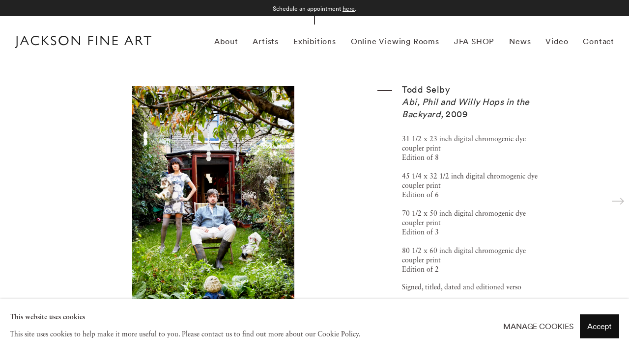

--- FILE ---
content_type: text/html; charset=utf-8
request_url: https://www.jacksonfineart.com/exhibitions/82/works/artworks-28718/
body_size: 8342
content:


                    
<!DOCTYPE html>
<html lang="en">
    <head>
        <meta charset="utf-8">
        <title>Todd Selby: The Selby is in Your Place, Abi, Phil and Willy Hops in the Backyard, 2009 | Jackson Fine Art</title>
        <meta property="og:site_name" content="Jackson Fine Art" />
        <meta property="og:title" content="Todd Selby: The Selby is in Your Place, Abi, Phil and Willy Hops in the Backyard, 2009" />
        <meta property="og:description" content="Todd Selby, Abi, Phil and Willy Hops in the Backyard, 2009 at Jackson Fine Art in Atlanta, GA." />
        <meta property="og:image" content="https://artlogic-res.cloudinary.com/w_1200,h_630,c_fill,f_auto,fl_lossy,q_60/artlogicstorage/jacksonfineart/images/view/5344e68381e98850b8c2cb712e176c51j.jpg" />
        <meta property="og:image:width" content="1200" />
        <meta property="og:image:height" content="630" />
        <meta property="twitter:card" content="summary_large_image">
        <meta property="twitter:url" content="https://www.jacksonfineart.com/exhibitions/82/works/artworks-28718/">
        <meta property="twitter:title" content="Todd Selby: The Selby is in Your Place, Abi, Phil and Willy Hops in the Backyard, 2009">
        <meta property="twitter:description" content="Todd Selby, Abi, Phil and Willy Hops in the Backyard, 2009 at Jackson Fine Art in Atlanta, GA.">
        <meta property="twitter:text:description" content="Todd Selby, Abi, Phil and Willy Hops in the Backyard, 2009 at Jackson Fine Art in Atlanta, GA.">
        <meta property="twitter:image" content="https://artlogic-res.cloudinary.com/w_1200,h_630,c_fill,f_auto,fl_lossy,q_60/artlogicstorage/jacksonfineart/images/view/5344e68381e98850b8c2cb712e176c51j.jpg">
        <meta name="google" content="notranslate" />
        <meta name="description" content="Todd Selby, Abi, Phil and Willy Hops in the Backyard, 2009 at Jackson Fine Art in Atlanta, GA." />
        <meta name="keywords" content="Todd Selby - The Selby is in Your Place, works" />
        <meta name="publication_date" content="2016-11-22 15:53:34" />
        <meta name="generator" content="Artlogic CMS - https://artlogic.net" />
            <meta name="viewport" content="width=device-width, minimum-scale=0.5, initial-scale=1.0" />

        

<link rel="icon" href="/images/favicon.ico" type="image/x-icon" />
<link rel="shortcut icon" href="/images/favicon.ico" type="image/x-icon" />

<meta name="application-name" content="Jackson Fine Art"/>
<meta name="msapplication-TileColor" content="#ffffff"/>

        <style type="text/css" media="print"> 
            @import url(/lib/g/2.0/styles/print.css); 
            @import url(/styles/print.css); 
        </style>

        
		<link data-context="helper" rel="stylesheet" type="text/css" href="/styles/layout_custom.css?c=27042050002199&v=20072019821&g=45da3fb6985c3bfeb8945bc16154f8ba"/>
		<link data-context="helper" rel="stylesheet" type="text/css" href="/lib/archimedes/styles/archimedes-frontend-core.css?c=27042050002199&v=20072019821&g=45da3fb6985c3bfeb8945bc16154f8ba"/>
		<link data-context="helper" rel="stylesheet" type="text/css" href="/lib/jquery/1.10.1/plugins/fancybox-2.1.3/jquery.fancybox.css?c=27042050002199&v=20072019821&g=45da3fb6985c3bfeb8945bc16154f8ba"/>
		<link data-context="helper" rel="stylesheet" type="text/css" href="/lib/jquery/1.10.1/plugins/fancybox-2.1.3/jquery.fancybox.artlogic.css?c=27042050002199&v=20072019821&g=45da3fb6985c3bfeb8945bc16154f8ba"/>
		<link data-context="helper" rel="stylesheet" type="text/css" href="/lib/jquery/plugins/roomview/1.0/jquery.roomview.1.0.css?c=27042050002199&v=20072019821&g=45da3fb6985c3bfeb8945bc16154f8ba"/>
		<link data-context="helper" rel="stylesheet" type="text/css" href="/lib/jquery/1.10.1/plugins/slick-1.3.15/slick.css?c=27042050002199&v=20072019821&g=45da3fb6985c3bfeb8945bc16154f8ba"/>
		<link data-context="helper" rel="stylesheet" type="text/css" href="/styles/base.css?c=27042050002199&v=20072019821&g=45da3fb6985c3bfeb8945bc16154f8ba"/>
		<link data-context="helper" rel="stylesheet" type="text/css" href="/styles/main.css?c=27042050002199&v=20072019821&g=45da3fb6985c3bfeb8945bc16154f8ba"/>
		<link data-context="helper" rel="stylesheet" type="text/css" href="/styles/responsive.css?c=27042050002199&v=20072019821&g=45da3fb6985c3bfeb8945bc16154f8ba"/>
		<link data-context="helper" rel="stylesheet" type="text/css" href="/lib/webfonts/artlogic-site-icons/artlogic-site-icons-1.0/artlogic-site-icons.css?c=27042050002199&v=20072019821&g=45da3fb6985c3bfeb8945bc16154f8ba"/>
		<link data-context="helper" rel="stylesheet" type="text/css" href="/scripts/flickity/flickity.css?c=27042050002199&v=20072019821&g=45da3fb6985c3bfeb8945bc16154f8ba"/>
		<link data-context="helper" rel="stylesheet" type="text/css" href="/lib/styles/fouc_prevention.css?c=27042050002199&v=20072019821&g=45da3fb6985c3bfeb8945bc16154f8ba"/>
<!-- add crtical css to improve performance -->
		<script data-context="helper" defer src="/lib/jquery/1.10.1/jquery-1.10.1.min.js?c=27042050002199&v=20072019821&g=45da3fb6985c3bfeb8945bc16154f8ba"></script>
		<script data-context="helper" defer src="/lib/jquery/1.10.1/jquery-1.10.1.min.js?c=27042050002199&v=20072019821&g=45da3fb6985c3bfeb8945bc16154f8ba"></script>
		<script data-context="helper" defer src="/lib/jquery/1.10.1/plugins/jquery.browser.min.js?c=27042050002199&v=20072019821&g=45da3fb6985c3bfeb8945bc16154f8ba"></script>
		<script data-context="helper" defer src="/lib/jquery/1.10.1/plugins/jquery.easing.min.js?c=27042050002199&v=20072019821&g=45da3fb6985c3bfeb8945bc16154f8ba"></script>
		<script data-context="helper" defer src="/lib/jquery/1.10.1/plugins/jquery.archimedes-frontend-core-plugins-0.1.js?c=27042050002199&v=20072019821&g=45da3fb6985c3bfeb8945bc16154f8ba"></script>
		<script data-context="helper" defer src="/lib/jquery/1.10.1/plugins/jquery.cycle2.min.js?c=27042050002199&v=20072019821&g=45da3fb6985c3bfeb8945bc16154f8ba"></script>
		<script data-context="helper" defer src="/lib/jquery/1.10.1/plugins/jquery.cycle2.swipe.min.js?c=27042050002199&v=20072019821&g=45da3fb6985c3bfeb8945bc16154f8ba"></script>
		<script data-context="helper" defer src="/lib/jquery/1.10.1/plugins/jquery.thumbnailScroller.js?c=27042050002199&v=20072019821&g=45da3fb6985c3bfeb8945bc16154f8ba"></script>
		<script data-context="helper" defer src="/lib/jquery/1.10.1/plugins/fancybox-2.1.3/jquery.fancybox.pack.js?c=27042050002199&v=20072019821&g=45da3fb6985c3bfeb8945bc16154f8ba"></script>
		<script data-context="helper" defer src="/lib/jquery/1.10.1/plugins/jquery.fitvids.js?c=27042050002199&v=20072019821&g=45da3fb6985c3bfeb8945bc16154f8ba"></script>
		<script data-context="helper" defer src="/lib/jquery/plugins/parallax/parallax.js?c=27042050002199&v=20072019821&g=45da3fb6985c3bfeb8945bc16154f8ba"></script>
		<script data-context="helper" defer src="/lib/jquery/plugins/pageload/1.1/jquery.pageload.1.1.js?c=27042050002199&v=20072019821&g=45da3fb6985c3bfeb8945bc16154f8ba"></script>
		<script data-context="helper" defer src="/scripts/intersection_observer_polyfill/intersection_observer_polyfill.js?c=27042050002199&v=20072019821&g=45da3fb6985c3bfeb8945bc16154f8ba"></script>
		<script data-context="helper" defer src="/lib/jquery/1.10.1/plugins/slick-1.3.15/jquery.slick.min.js?c=27042050002199&v=20072019821&g=45da3fb6985c3bfeb8945bc16154f8ba"></script>
		<script data-context="helper" defer src="/lib/jquery/plugins/pageload/1.1/jquery.pageload.1.1.js?c=27042050002199&v=20072019821&g=45da3fb6985c3bfeb8945bc16154f8ba"></script>
		<script data-context="helper" defer src="/lib/jquery/plugins/roomview/1.0/jquery.roomview.1.0.js?c=27042050002199&v=20072019821&g=45da3fb6985c3bfeb8945bc16154f8ba"></script>
		<script data-context="helper" defer src="/core/dynamic.js?c=27042050002199&v=20072019821&g=45da3fb6985c3bfeb8945bc16154f8ba"></script>
		<script data-context="helper" defer src="/lib/archimedes/scripts/archimedes-frontend-core.js?c=27042050002199&v=20072019821&g=45da3fb6985c3bfeb8945bc16154f8ba"></script>
		<script data-context="helper" defer src="/lib/archimedes/scripts/archimedes-frontend-modules.js?c=27042050002199&v=20072019821&g=45da3fb6985c3bfeb8945bc16154f8ba"></script>
		<script data-context="helper" defer src="/lib/g/1.0/scripts/galleries.js?c=27042050002199&v=20072019821&g=45da3fb6985c3bfeb8945bc16154f8ba"></script>
		<script data-context="helper" defer src="/lib/g/2.0/scripts/feature_panels.js?c=27042050002199&v=20072019821&g=45da3fb6985c3bfeb8945bc16154f8ba"></script>
		<script data-context="helper" defer src="/lib/archimedes/scripts/json2.js?c=27042050002199&v=20072019821&g=45da3fb6985c3bfeb8945bc16154f8ba"></script>
		<script data-context="helper" defer src="/lib/archimedes/scripts/shop.js?c=27042050002199&v=20072019821&g=45da3fb6985c3bfeb8945bc16154f8ba"></script>
		<script data-context="helper" defer src="/scripts/flickity/flickity.pkgd.min.js?c=27042050002199&v=20072019821&g=45da3fb6985c3bfeb8945bc16154f8ba"></script>
		<script data-context="helper" defer src="/scripts/main.js?c=27042050002199&v=20072019821&g=45da3fb6985c3bfeb8945bc16154f8ba"></script>
		<script data-context="helper" defer src="https://maps.googleapis.com/maps/api/js?key=AIzaSyBOUBY0_1OPrX16l05nPOhBIbc78wb66dI&sensor=false"></script>

            <link rel="preload" as="image" href="/images/atlanta.svg">
            


    <script>
        function get_cookie_preference(category) {
            result = false;
            try {
                var cookie_preferences = localStorage.getItem('cookie_preferences') || "";
                if (cookie_preferences) {
                    cookie_preferences = JSON.parse(cookie_preferences);
                    if (cookie_preferences.date) {
                        var expires_on = new Date(cookie_preferences.date);
                        expires_on.setDate(expires_on.getDate() + 365);
                        console.log('cookie preferences expire on', expires_on.toISOString());
                        var valid = expires_on > new Date();
                        if (valid && cookie_preferences.hasOwnProperty(category) && cookie_preferences[category]) {
                            result = true;
                        }
                    }
                }
            }
            catch(e) {
                console.warn('get_cookie_preference() failed');
                return result;
            }
            return result;
        }

        window.google_analytics_init = function(page){
            var collectConsent = true;
            var useConsentMode = false;
            var analyticsProperties = ['UA-9081707-1', 'G-94LB18FS5K'];
            var analyticsCookieType = 'statistics';
            var disableGa = false;
            var sendToArtlogic = true;
            var artlogicProperties = {
                'UA': 'UA-157296318-1',
                'GA': 'G-GLQ6WNJKR5',
            };

            analyticsProperties = analyticsProperties.concat(Object.values(artlogicProperties));

            var uaAnalyticsProperties = analyticsProperties.filter((p) => p.startsWith('UA-'));
            var ga4AnalyticsProperties = analyticsProperties.filter((p) => p.startsWith('G-')).concat(analyticsProperties.filter((p) => p.startsWith('AW-')));

            if (collectConsent) {
                disableGa = !get_cookie_preference(analyticsCookieType);

                for (var i=0; i < analyticsProperties.length; i++){
                    var key = 'ga-disable-' + analyticsProperties[i];

                    window[key] = disableGa;
                }

                if (disableGa) {
                    if (document.cookie.length) {
                        var cookieList = document.cookie.split(/; */);

                        for (var i=0; i < cookieList.length; i++) {
                            var splitCookie = cookieList[i].split('='); //this.split('=');

                            if (splitCookie[0].indexOf('_ga') == 0 || splitCookie[0].indexOf('_gid') == 0 || splitCookie[0].indexOf('__utm') == 0) {
                                //h.deleteCookie(splitCookie[0]);
                                var domain = location.hostname;
                                var cookie_name = splitCookie[0];
                                document.cookie =
                                    cookie_name + "=" + ";path=/;domain="+domain+";expires=Thu, 01 Jan 1970 00:00:01 GMT";
                                // now delete the version without a subdomain
                                domain = domain.split('.');
                                domain.shift();
                                domain = domain.join('.');
                                document.cookie =
                                    cookie_name + "=" + ";path=/;domain="+domain+";expires=Thu, 01 Jan 1970 00:00:01 GMT";
                            }
                        }
                    }
                }
            }

            if (uaAnalyticsProperties.length) {
                (function(i,s,o,g,r,a,m){i['GoogleAnalyticsObject']=r;i[r]=i[r]||function(){
                (i[r].q=i[r].q||[]).push(arguments)},i[r].l=1*new Date();a=s.createElement(o),
                m=s.getElementsByTagName(o)[0];a.async=1;a.src=g;m.parentNode.insertBefore(a,m)
                })(window,document,'script','//www.google-analytics.com/analytics.js','ga');


                if (!disableGa) {
                    var anonymizeIps = true;

                    for (var i=0; i < uaAnalyticsProperties.length; i++) {
                        var propertyKey = '';

                        if (i > 0) {
                            propertyKey = 'tracker' + String(i + 1);
                        }

                        var createArgs = [
                            'create',
                            uaAnalyticsProperties[i],
                            'auto',
                        ];

                        if (propertyKey) {
                            createArgs.push({'name': propertyKey});
                        }

                        ga.apply(null, createArgs);

                        if (anonymizeIps) {
                            ga('set', 'anonymizeIp', true);
                        }

                        var pageViewArgs = [
                            propertyKey ? propertyKey + '.send' : 'send',
                            'pageview'
                        ]

                        if (page) {
                            pageViewArgs.push(page)
                        }

                        ga.apply(null, pageViewArgs);
                    }

                    if (sendToArtlogic) {
                        ga('create', 'UA-157296318-1', 'auto', {'name': 'artlogic_tracker'});

                        if (anonymizeIps) {
                            ga('set', 'anonymizeIp', true);
                        }

                        var pageViewArgs = [
                            'artlogic_tracker.send',
                            'pageview'
                        ]

                        if (page) {
                            pageViewArgs.push(page)
                        }

                        ga.apply(null, pageViewArgs);
                    }
                }
            }

            if (ga4AnalyticsProperties.length) {
                if (!disableGa || useConsentMode) {
                    (function(d, script) {
                        script = d.createElement('script');
                        script.type = 'text/javascript';
                        script.async = true;
                        script.src = 'https://www.googletagmanager.com/gtag/js?id=' + ga4AnalyticsProperties[0];
                        d.getElementsByTagName('head')[0].appendChild(script);
                    }(document));

                    window.dataLayer = window.dataLayer || [];
                    window.gtag = function (){dataLayer.push(arguments);}
                    window.gtag('js', new Date());

                    if (useConsentMode) {
                        gtag('consent', 'default', {
                            'ad_storage': 'denied',
                            'analytics_storage': 'denied',
                            'functionality_storage': 'denied',
                            'personalization_storage': 'denied',
                            'security': 'denied',
                        });

                        if (disableGa) {
                            // If this has previously been granted, it will need set back to denied (ie on cookie change)
                            gtag('consent', 'update', {
                                'analytics_storage': 'denied',
                            });
                        } else {
                            gtag('consent', 'update', {
                                'analytics_storage': 'granted',
                            });
                        }
                    }

                    for (var i=0; i < ga4AnalyticsProperties.length; i++) {
                        window.gtag('config', ga4AnalyticsProperties[i]);
                    }

                }
            }
        }

        var waitForPageLoad = true;

        if (waitForPageLoad) {
            window.addEventListener('load', function() {
                window.google_analytics_init();
                window.archimedes.archimedes_core.analytics.init();
            });
        } else {
            window.google_analytics_init();
        }
    </script>

            <meta name="google-site-verification" content="LBmWb7kGtSDKSV8sDG8cRhHeBPYWufzWmvhMKn0NACo" />

<!-- Google tag (gtag.js) --> <script async src="https://www.googletagmanager.com/gtag/js?id=G-94LB18FS5K"></script> <script> window.dataLayer = window.dataLayer || []; function gtag(){dataLayer.push(arguments);} gtag('js', new Date()); gtag('config', 'G-94LB18FS5K'); </script>
        
        
        

        
        
    </head>
    <body class="section-exhibitions page-exhibitions site-responsive responsive-top-size-1660 responsive-nav-standard responsive-nav-side-position-right analytics-track-all-links site-lib-version-2-0 responsive_src_image_sizing hero_heading_title_position_overlay page-param-works page-param-82 page-param-id-82 page-param-artworks-28718 page-param-type-section page-param-type-exhibition_id page-param-type-object_id layout-fixed-header prevent_user_image_save" data-viewport-width="1024">
        <script type="text/javascript">document.getElementsByTagName('body')[0].className+=' browser-js-enabled';</script>

            

<div id="preloader">
    <div id="preloader_mask" style="background-color:#111111;">
        <div id="home_splash" class="" style="background-color:#111111; ">
            <div id="home_splash_image_container" data-style="None" style=""></div>
            <div class="inner" style="">
                <div class="content" style="background-image:url(/images/atlanta.svg);background-size: 517px auto;min-height:91px !important;"></div>
            </div>
        </div>
    </div>
    <div id="loader_wrapper">
        <div id="loader"></div>
    </div>
</div>

        
        

    


    
    <div id="container">
        
        <div id="header" role="banner" class="clearwithin header_fixed  special_notice_active ">
            <div id="main_header" class="inner">

                <div id="logo" class="">
    <a href="/" target="_self" aria-label="Home"><img src="/images/header_logo.svg" class="svg header-logo" alt="Jackson Fine Art"/></a>
</div>

                
                <div id="skiplink-container">
                    <div>
                        <a href="#main_content" class="skiplink">Skip to main content</a>
                    </div>
                </div>

                <div id="top_nav" class="navigation noprint clearwithin top_nav_centered">
                    
<div id="top_nav_reveal" class="hidden"><ul><li><a href="#" role="button" aria-label="Close">Menu</a></li></ul></div>

        <ul class="topnav">
		<li class="topnav-filepath-about topnav-label-about topnav-id-21"><a href="/about/" aria-label="Link to Jackson Fine Art About page">About</a></li>
		<li class="topnav-filepath-artists topnav-label-artists topnav-id-11"><a href="/artists/" aria-label="Link to Jackson Fine Art Artists page">Artists</a></li>
		<li class="topnav-filepath-exhibitions topnav-label-exhibitions topnav-id-13 active"><a href="/exhibitions/" aria-label="Link to Jackson Fine Art Exhibitions page (current nav item)">Exhibitions</a></li>
		<li class="topnav-filepath-viewing-room topnav-label-online-viewing-rooms topnav-id-33"><a href="https://jacksonfineart.viewingrooms.com/viewing-room" aria-label="Link to Jackson Fine Art Online Viewing Rooms page">Online Viewing Rooms</a></li>
		<li class="topnav-filepath-store topnav-label-jfa-shop topnav-id-34"><a href="/store/" aria-label="Link to Jackson Fine Art JFA SHOP page">JFA SHOP</a></li>
		<li class="topnav-filepath-news topnav-label-news topnav-id-15"><a href="/news/" aria-label="Link to Jackson Fine Art News page">News</a></li>
		<li class="topnav-filepath-video topnav-label-video topnav-id-19"><a href="/video/" aria-label="Link to Jackson Fine Art Video page">Video</a></li>
		<li class="topnav-filepath-contact topnav-label-contact topnav-id-20 last"><a href="/contact/" aria-label="Link to Jackson Fine Art Contact page">Contact</a></li>
	</ul>




                    
                    <div id="basket">
<div id="store_cart_widget">
    <div id="scw_items">
        <span class="scw_label"><a href="/store/basket/" class="link-no-ajax scw_checkout_link" aria-label="Basket"><span class="label_basket">Your shopping bag</span></a></span>
        <span class="scw_total_items"><span class="scw_total_count" aria-hidden="true">0</span></span>
    </div>
    <div id="scw_popup" class="hidden scw_popup_always_show">
        <div id="scw_popup_inner">
            <h3>Item added to cart</h3>
            <div id="scw_popup_buttons_container">
                <div class="button"><a href="/store/basket/">View cart and checkout</a></div>
                <div id="scw_popup_close" class="link"><a href="#">Continue shopping</a></div>
            </div>
            <div class="clear"></div>
        </div>
    </div>
</div>
</div>
                    
                    <button id="top_nav_section_reveal" tabindex="0">Menu</button>
                </div>

                

                



                

            </div>
        	    <div id="special_notice">
        			Schedule an appointment <a href="https://app.acuityscheduling.com/schedule.php?owner=20257599" target="_blank">here</a>.
        	    </div>
        </div>
        <div class="pageload-outer">
            <div class="pageload-wrapper">
                <div class="pageload-inner">
                        





                    <div id="main_content" class="clearwithin" role="main">
                        <div class="scroll-indicator"></div>
                        <!--contentstart-->
                        










    <div class="exhibition">
        


<div class="subsection-exhibition-detail-page subsection-wrapper-works-object">


        


    

        <div id="content" class="content_alt  clearwithin">

            <div id="scrolling-page-inner">
                    <div class="site-popup-enabled-content">
                <div class="exhibition-header heading_wrapper clearwithin">


                </div>



            


    
    <div class="subsection-works" aria-label="Works">

            



    <div id="image_gallery" class="clearwithin " data-first-focus-override="#popup_box a.website_contact_form" itemscope itemtype="https://schema.org/Photograph">
    	<div class="pagination_controls">
	            <div class="pagination_controls_prev previous disabled">Previous</div>
	            <div class="pagination_controls_next next"><a href="/exhibitions/82/works/artworks-28719/">Next</a></div>
	    </div>

        <div id="image_container" class="lazy-load-inner-image ">

            <div id="image_container_inner" class="">
                        
                            <span class="image image_lazy_load">
                                    <img alt="Todd Selby, Abi, Phil and Willy Hops in the Backyard, 2009" data-src="https://artlogic-res.cloudinary.com/w_2560,h_1800,c_limit,f_auto,fl_lossy,q_60/artlogicstorage/jacksonfineart/images/view/5344e68381e98850b8c2cb712e176c51j.jpg" />
                                    
                            </span>
            </div>
        </div>

        <div id="content_module" class="clearwithin">
			<div class="artwork_details_wrapper">
	                
	                <div class="subtitle dash">
                        <h1>
    	                        <div class="artist" itemprop="author">
    	                            Todd Selby
    	                        </div>
    	                    <span itemprop="name">Abi, Phil and Willy Hops in the Backyard</span><span class="comma">, </span><span class="year" itemprop="dateCreated">2009</span>
                        </h1>
	                </div>
	                        <div class="detail_view_module">
	                            <div class="dimensions">31 1/2 x 23 inch digital chromogenic dye coupler print<br/>
Edition of 8<br/>
<br/>
45 1/4 x 32 1/2 inch digital chromogenic dye coupler print<br/>
Edition of 6<br/>
<br/>
70 1/2 x 50 inch digital chromogenic dye coupler print<br/>
Edition of 3<br/>
<br/>
80 1/2 x 60 inch digital chromogenic dye coupler print<br/>
Edition of 2 </div><div class="signed_and_dated">Signed, titled, dated and editioned verso</div>
	                        </div>

	            






	            



    <div class="share_links">
                
                <div class="social_links_item"><a href="http://www.facebook.com/sharer.php?u=http://www.jacksonfineart.com/exhibitions/82/works/artworks-28718/" target="_blank" aria-label="facebook"><span class="social_media_icon facebook"></span></a></div>
                
                <div class="social_links_item"><a href="https://twitter.com/share?url=http://www.jacksonfineart.com/exhibitions/82/works/artworks-28718/" target="_blank" aria-label="twitter"><span class="social_media_icon twitter"></span></a></div>
                
                <div class="social_links_item"><a href="javascript:void((function()%7Bvar%20e=document.createElement('script');e.setAttribute('type','text/javascript');e.setAttribute('charset','UTF-8');e.setAttribute('src','https://assets.pinterest.com/js/pinmarklet.js?r='+Math.random()*99999999);document.body.appendChild(e)%7D)());" target="_blank" aria-label="pinterest"><span class="social_media_icon pinterest"></span></a></div>
    </div>

                    
                    
                        <a href="/contact/form/" class="primary-button link-no-ajax" data-contact-form-details="%3Cdiv%20class%3D%22artist%22%3E%3Cstrong%3ETodd%20Selby%3C/strong%3E%3C/div%3E%3Cdiv%20class%3D%22title_and_year%22%3E%3Cem%3EAbi%2C%20Phil%20and%20Willy%20Hops%20in%20the%20Backyard%3C/em%3E%2C%20%3Cspan%20class%3D%22title_and_year_year%22%3E2009%3C/span%3E%3C/div%3E%3Cdiv%20class%3D%22dimensions%22%3E31%201/2%20x%2023%20inch%20digital%20chromogenic%20dye%20coupler%20print%3Cbr/%3E%0AEdition%20of%208%3Cbr/%3E%0A%3Cbr/%3E%0A45%201/4%20x%2032%201/2%20inch%20digital%20chromogenic%20dye%20coupler%20print%3Cbr/%3E%0AEdition%20of%206%3Cbr/%3E%0A%3Cbr/%3E%0A70%201/2%20x%2050%20inch%20digital%20chromogenic%20dye%20coupler%20print%3Cbr/%3E%0AEdition%20of%203%3Cbr/%3E%0A%3Cbr/%3E%0A80%201/2%20x%2060%20inch%20digital%20chromogenic%20dye%20coupler%20print%3Cbr/%3E%0AEdition%20of%202%20%3C/div%3E%3Cdiv%20class%3D%22signed_and_dated%22%3ESigned%2C%20titled%2C%20dated%20and%20editioned%20verso%3C/div%3E" data-contact-form-image="https://artlogic-res.cloudinary.com/w_75,h_75,c_limit,f_auto,fl_lossy,q_60/artlogicstorage/jacksonfineart/images/view/5344e68381e98850b8c2cb712e176c51j.jpg">Inquire</a>
                

        	</div>
        </div>

    </div>

    









        
        
    </div>


                </div><!-- .site-popup-enabled-content -->
            </div><!-- #scrolling-page-inner -->
        
        <script type="application/ld+json">
            {
              "@context": "http://schema.org",
              "@type": "ExhibitionEvent",
              "name": "Todd Selby",
              "description": "Todd Selby&rsquo;s popular blog &ldquo;The Selby is in Your Place&rdquo; has become a sub-cultural pop icon for music, fashion and design fanatics. His illustrated and photographic diaries have also attracted the renowned publisher Abrahams with his first book released in 2010. Mr. Selby has been photographing the interiors and exteriors of homes and studios of his friends and acquaintances in...",
              "image": "https://artlogic-res.cloudinary.com/w_1200,h_630,c_fill,f_auto,fl_lossy,q_60/artlogicstorage/jacksonfineart/images/view/5344e68381e98850b8c2cb712e176c51j.jpg",
              "startDate": "2011-01-21T00:00:00",
              "endDate": "2011-04-08T00:00:00",
              "location": {
                "@type": "Place",
                "name": "Jackson Fine Art",
                "address": {
                  "@type": "PostalAddress",
                  "streetAddress": "3115 East Shadowlawn Avenue",
                  "addressLocality": "Atlanta",
                  "addressRegion": "GA",
                  "postalCode": "30305",
                  "addressCountry": "US"
                }
              }
            }
        </script>

    </div>

</div>

    </div>

   
                        <!--contentend-->
                    </div>
                </div>
            </div>
        </div>

        




















<div class="faux_footer"></div>
<div id="footer" class="footer  advanced_footer" role="contentinfo">
    <div class="inner">

            <div class="footer_columns">
            
            <div class="advanced_footer_item animate-in advanced_footer_item_1">
                <p>Email: <a href="mailto:info@jacksonfineart.com">info@jacksonfineart.com</a></p>
<p>Tel: 404.233.3739</p>
<p>Fax: 404.233.1205</p>
                
        <div id="mailinglist_link" class="noprint">
            <a href="/mailing-list/" class="mailinglist_signup_popup_link link-no-ajax">Sign up for our mailing list</a>
        </div>

                
    
        <div id="social_links" class="clearwithin">
                <div id="facebook_link" class="social_links_item">
                    <a href="https://www.facebook.com/JacksonFineArt/" class=""><span class="social_media_icon facebook"></span>Facebook</a>
                </div>
                <div id="instagram_link" class="social_links_item">
                    <a href="https://www.instagram.com/jacksonfineart/" class=""><span class="social_media_icon instagram"></span>Instagram</a>
                </div>
            <div class="app social_links_item">
                <a href="https://apps.apple.com/us/app/jackson-fine-art/id1504111539#?platform=ipad" class=""><img src="/images/appstore.svg" alt="Download our app on the App Store"></a>
            </div>
        </div>

            </div>
            <div class="advanced_footer_item animate-in advanced_footer_item_2">
                <p>3122 East Shadowlawn Ave NE, Atlanta, GA 30305</p>
<p>Tuesday - Saturday, 10am - 5pm</p>
<p>Sunday - Monday, Closed</p>
            </div>
            <div class="advanced_footer_item animate-in advanced_footer_item_3">
                <p>Jackson Fine Art is an internationally known photography gallery based in Atlanta, specializing in 20th century & contemporary photography.</p>
            </div>

            </div>
            
            <div class="clear"></div>
            <div id="logo" class="">
    <a href="/" target="_self" aria-label="Home"><img src="/images/header_logo.svg" class="svg header-logo" alt="Jackson Fine Art"/></a>
</div>

            
    <div class="copyright">
        <div id="copyright" class="noprint">
                © 2025 Jackson Fine Art
        </div>
            <div class="accessibility-policy"><a href="/accessibility-policy/">Accessibility Policy</a></div>
            <div id="privacy_link"><a href="/privacy/">Privacy policy</a></div>
            <div id="terms_of_use_link"><a href="/terms-of-use/">Terms of use</a></div>
            <div id="terms_of_sale_link"><a href="/terms-of-sale/">Terms of sale</a></div>
            <div id="artlogic" class="noprint"><a href="http://www.artlogic.net/" target="_blank">Site by Artlogic</a></div>
    </div>

        <div class="clear"></div>
    </div>
</div>
        <div class="clear"></div>
    </div>
    
        <div id="cookie_notification" role="region" aria-label="Cookie banner" data-mode="consent" data-cookie-notification-settings="">
    <div class="inner">
        <div id="cookie_notification_message" class="prose">
                <p><strong>This website uses cookies</strong><br>This site uses cookies to help make it more useful to you. Please contact us to find out more about our Cookie Policy.</p>
        </div>
        <div id="cookie_notification_preferences" class="link"><a href="javascript:;" role="button">Manage cookies</a></div>
        <div id="cookie_notification_accept" class="button"><a href="javascript:;" role="button">Accept</a></div>

    </div>
</div>
    <div id="manage_cookie_preferences_popup_container">
        <div id="manage_cookie_preferences_popup_overlay"></div>
        <div id="manage_cookie_preferences_popup_inner">
            <div id="manage_cookie_preferences_popup_box" role="dialog" aria-modal="true" aria-label="Cookie preferences">
                <div id="manage_cookie_preferences_close_popup_link" class="close">
                    <a href="javascript:;" role="button" aria-label="close">
                        <svg width="20px" height="20px" viewBox="0 0 488 488" version="1.1" xmlns="http://www.w3.org/2000/svg" xmlns:xlink="http://www.w3.org/1999/xlink" aria-hidden="true">
                            <g id="Page-1" stroke="none" stroke-width="1" fill="none" fill-rule="evenodd">
                                <g id="close" fill="#5D5D5D" fill-rule="nonzero">
                                    <polygon id="Path" points="488 468 468 488 244 264 20 488 0 468 224 244 0 20 20 0 244 224 468 0 488 20 264 244"></polygon>
                                </g>
                            </g>
                        </svg>
                    </a>
                </div>
                <h2>Cookie preferences</h2>
                    <p>Check the boxes for the cookie categories you allow our site to use</p>
                
                <div id="manage_cookie_preferences_form_wrapper">
                    <div class="form form_style_simplified">

                        <form id="cookie_preferences_form">
                            <fieldset>
                                <legend class="visually-hidden">Cookie options</legend>
                                <div>
                                    <label><input type="checkbox" name="essential" disabled checked value="1"> Strictly necessary</label>
                                    <div class="note">Required for the website to function and cannot be disabled.</div>
                                </div>
                                <div>
                                    <label><input type="checkbox" name="functionality"  value="1"> Preferences and functionality</label>
                                    <div class="note">Improve your experience on the website by storing choices you make about how it should function.</div>
                                </div>
                                <div>
                                    <label><input type="checkbox" name="statistics"  value="1"> Statistics</label>
                                    <div class="note">Allow us to collect anonymous usage data in order to improve the experience on our website.</div>
                                </div>
                                <div>
                                    <label><input type="checkbox" name="marketing"  value="1"> Marketing</label>
                                    <div class="note">Allow us to identify our visitors so that we can offer personalised, targeted marketing.</div>
                                </div>
                            </fieldset>
                            
                            <div class="button">
                                <a href="javascript:;" id="cookie_preferences_form_submit" role="button">Save preferences</a>
                            </div>
                        </form>

                    </div>
                </div>
            </div>
        </div>
    </div>




            




    <!-- sentry-verification-string -->
    <!--  -->
</body>
</html>



--- FILE ---
content_type: text/html; charset=utf-8
request_url: https://www.jacksonfineart.com/cart/check_availability/
body_size: 121
content:
{
    "items": {},
    "unavailable_items": [],
    "changed_items_found": false,
    "changed_items": [],
    "unavailable_items_found": false
}

--- FILE ---
content_type: text/html; charset=utf-8
request_url: https://www.jacksonfineart.com/cart/get_cart_info/
body_size: 208
content:
{"count": 0, "currency": "&#36;", "coupon_info": {}, "cart_session": {}, "order_total": 0.0, "total_weight": 0, "shipping_cost": 0.0, "cart_contents": {}, "sub_total": 0.0, "quick_cart_widget_html": "\n\n\n\n\n\n    <div id=\"sqcw_empty\" class=\"notify_panel_empty\">Your basket is empty</div>\n\n"}

--- FILE ---
content_type: text/css
request_url: https://www.jacksonfineart.com/styles/layout_custom.css?c=27042050002199&v=20072019821&g=45da3fb6985c3bfeb8945bc16154f8ba
body_size: 28247
content:
/* Art Gallery Websites - Core Layout Styles
---------------------------------------------------------------------------------- */



/* MAIN SITE CSS FILE
----------------------------------------------------------- */


/* -----------------------------------------------------------
    Global Styles
----------------------------------------------------------- */

* {
    padding: 0;
    margin: 0;
    border: 0;
    
}
html {
    height: 100%;
}
body {
    margin: 0;
    padding: 0;
    height: 100%;
}

.xxcms-frontend-toolbar-active #header:before {
    content: 'version 2.0';
    background: red;
    display: block;
    position: fixed;
    top: 28px;
    left: 0;
    padding: 5px;
    z-index: 100000;
}

/* -----------------------------------------------------------
   Layout
----------------------------------------------------------- */

#container {
    padding: 0 80px;
    margin: 0 auto;
    box-sizing: border-box;
}
    /* Splash screen loading - hide website content */
    /*.content-load-waiting #container{
    	opacity:0;
    }*/
    
#header {
    width: 100%;
    padding: 0;
    margin: 0;
}
    #header.header_fixed {
        background: #FFF;
        width: 100%;
        margin: 0;
        position: fixed;
        z-index: 2000;
        top: 0;
        left: 0;
        right: 0;
        -webkit-transition: box-shadow 0.5s linear;
        -moz-transition: box-shadow 0.5s linear;
        transition: box-shadow 0.5s linear;
    }
    #header.header_fixed.page-scroll {
        -webkit-box-shadow: 0px 0px 8px 0px rgba(0, 0, 0, 0.3);
        box-shadow: 0px 0px 8px 0px rgba(0, 0, 0, 0.3);
    }
        #header.header_fixed .inner {
            min-height: 77px;
            margin: 0 auto;
            padding: 0 0 15px;
            transition: border 0.2s linear;
            -webkit-transition-property: border;
            -webkit-transition-duration: 0.2s;
        }
        #header .inner,
        #header.header_fixed .inner {
            position: relative;
            min-height: 0;
            margin: 0 auto;
            box-sizing: border-box;
            padding: 35px 80px 28px;
        }
        #header.header_fixed .inner:after {
            display: block;
            clear: both;
            content: ' ';
        }
        body.cms-frontend-toolbar-active #header.header_fixed {
            top: 28px;
        }


            
    #header #store_cart_widget {
        float: right;
    }
    
    /* Logo left / standard  -------------------------- */
    #header .header-ui-wrapper {
        float: right;
    }
        #header .header-ui-wrapper .header-icons-wrapper {
            float: right;
            margin: 0 0 0 12px;
        }
        #header .header-ui-wrapper #top_nav,
        #header .header-ui-wrapper #responsive_slide_nav_wrapper {
            float: left;
        }
        
    /* Logo right  -------------------------- */
    #header.header_layout_right .header-ui-wrapper {
        float: left;
    }
        #header.header_layout_right .header-ui-wrapper .header-icons-wrapper {
            float: left;
            margin: 0 12px 0 0;
        }
        #header.header_layout_right .header-ui-wrapper #top_nav,
        #header.header_layout_right .header-ui-wrapper #responsive_slide_nav_wrapper {
            float: right;
        }
        
        
    /* Logo centred  -------------------------- */
    #header.header_layout_center .header-ui-wrapper {
        float: none;
        clear: both;
        display: inline-block;
        padding-top: 18px;
    }
    #header.header_layout_center .header-ui-wrapper  {
        float: none;
        clear: both;
        display: inline-block;
        padding-top: 20px;
    }
    #header.header_layout_center #top_nav.navigation {
        padding-top: 0;
    }
    body.responsive-nav-slide-nav #header.header_layout_center #slide_nav_reveal {
        padding: 0;
    }



    /* Logo
    ----------------------------------------------------------- */

    #logo {
        float: left;
        padding: 0;
        margin: 0;
        height: auto;
        background: center center no-repeat;
    }
        #logo a {
            display: block;
            height: auto;
            padding: 0;
            text-align: left;
            font-size: 30px;
            line-height: 36px;
            font-weight: 200;
            backface-visibility: hidden;
        }
        #logo a, #logo a:visited {
            color: #010101;
            /*outline: none;*/
            text-decoration: none;
        }


    /* Generic navigation
    ----------------------------------------------------------- */

    .navigation {
       clear: both;
    }
        .navigation ul {
            list-style: none;
            padding: 0;
        }
        .navigation ul .clear {
            display: none;
        }
        .navigation ul li {
            float: left;
            display: inline;
            margin: 0 25px 0 0;
        }
        .navigation ul li a {
            float: left;
            display: inline;
            padding: 5px 0;
        }
        .navigation ul li a,
        .navigation ul li a:visited {
            text-decoration: none;
        }
        .navigation ul li a:hover {

        }
        .navigation ul li.active a,
        .navigation ul li.active a:visited,
        .navigation ul li.active a:hover,
        #top_nav.navigation > ul > li.active_dir > a,
        #top_nav.navigation > ul > li.active_dir > a:visited,
        #top_nav.navigation > ul > li.active_dir > a:hover {
            
        }
        
        /* Transparent header
        ----------------------------------------------------------- */
        body.type-fullscreen #header.header_transparent:not(.header_fixed),
        body.layout-hero-header #header.header_transparent:not(.header_fixed) {
            background: transparent;
        }
        body.type-fullscreen #header.header_fixed.header_transparent:not(.page-scroll),
        body.layout-hero-header #header.header_fixed.header_transparent:not(.page-scroll) {
            background: transparent;
            -webkit-box-shadow: none;
            box-shadow: none;
        }
        #header.header_fixed.header_transparent {
            -webkit-transition: box-shadow 0.5s linear, background .2s linear;
            -moz-transition: box-shadow 0.5s linear, background .2s linear;
            transition: box-shadow 0.5s linear, background .2s linear;
        }
        
        /* All items are white on a transparent header. They turn back to standard colour when header is fixed and scrolling down ( :not(.page-scroll) )*/
        body.type-fullscreen #header.header_transparent:not(.page-scroll) #logo a,
        body.type-fullscreen #header.header_transparent:not(.page-scroll) #logo a:visited,
        body.type-fullscreen:not(.slide-nav-open) #header.header_transparent:not(.page-scroll) #top_nav.navigation > ul > li > a,
        body.type-fullscreen:not(.slide-nav-open) #header.header_transparent:not(.page-scroll) #top_nav.navigation > ul > li > a:visited,
        body.type-fullscreen #header.header_transparent:not(.page-scroll) #header_quicksearch_btn,
        body.type-fullscreen #header.header_transparent:not(.page-scroll) #store_cart_widget::before,
        body.type-fullscreen #header.header_transparent:not(.page-scroll) #store_cart_widget::after,
        body.type-fullscreen #header.header_transparent:not(.page-scroll) #slide_nav_reveal::after,
        body.type-fullscreen #header.header_transparent:not(.page-scroll) .social_media_icon,
        body.layout-hero-header #header.header_transparent:not(.page-scroll) #logo a,
        body.layout-hero-header #header.header_transparent:not(.page-scroll) #logo a:visited,
        body.layout-hero-header:not(.slide-nav-open) #header.header_transparent:not(.page-scroll) #top_nav.navigation > ul > li > a,
        body.layout-hero-header:not(.slide-nav-open) #header.header_transparent:not(.page-scroll) #top_nav.navigation > ul > li > a:visited,
        body.layout-hero-header #header.header_transparent:not(.page-scroll) #header_quicksearch_btn,
        body.layout-hero-header #header.header_transparent:not(.page-scroll) #store_cart_widget::before,
        body.layout-hero-header #header.header_transparent:not(.page-scroll) #store_cart_widget::after,
        body.layout-hero-header #header.header_transparent:not(.page-scroll) #slide_nav_reveal::after {
            color: #ffffff;
        }

        /* Logo images
        -------------------------------------------------------------------------- */

            /* Auto-brightness switching using css filters
            -------------------------------------------------------------------------- */
            body.type-fullscreen #header.header_transparent #logo.user-custom-logo-image:not(.auto_brightness_disabled),
            body.layout-hero-header #header.header_transparent #logo.user-custom-logo-image:not(.auto_brightness_disabled) {
                -webkit-transition: filter 0.5s linear;
                -moz-transition: filter 0.5s linear;
                transition: filter 0.5s linear;
            }
            body.type-fullscreen #header.header_transparent:not(.page-scroll) #logo.user-custom-logo-image:not(.auto_brightness_disabled),
            body.layout-hero-header #header.header_transparent:not(.page-scroll) #logo.user-custom-logo-image:not(.auto_brightness_disabled) {
                filter: brightness(0) invert(1);
            }
            body.type-fullscreen.fullscreen-slide-light #header.header_transparent:not(.page-scroll) #logo.user-custom-logo-image:not(.auto_brightness_disabled),
            body.layout-hero-header.fullscreen-slide-light #header.header_transparent:not(.page-scroll) #logo.user-custom-logo-image:not(.auto_brightness_disabled) {
                filter: brightness(0);
            } 


            /* Auto-brightness disabled - Setup multiple logo image backgrounds
            -------------------------------------------------------------------------- */
            body.type-fullscreen #header.header_transparent #logo.auto_brightness_disabled,
            body.layout-hero-header #header.header_transparent #logo.auto_brightness_disabled {
                position: relative;
            }
            body.type-fullscreen #header.header_transparent #logo.auto_brightness_disabled::before,
            body.type-fullscreen #header.header_transparent #logo.auto_brightness_disabled::after,
            body.layout-hero-header #header.header_transparent #logo.auto_brightness_disabled::before,
            body.layout-hero-header #header.header_transparent #logo.auto_brightness_disabled::after {
                content: '';
                position: absolute;
                top:0;
                right: 0;
                bottom: 0;
                width: 100%;
                background-size: 100%;
                pointer-events: none;
                user-select: none;
                -webkit-transition: opacity 0.5s linear;
                -moz-transition: opacity 0.5s linear;
                transition: opacity 0.5s linear;
            }

            /* Show light logo
            -------------------------------------------------------------------------- */
            body.type-fullscreen #header.header_transparent:not(.page-scroll) #logo.auto_brightness_disabled a,
            body.type-fullscreen #header.header_transparent:not(.page-scroll) #logo.auto_brightness_disabled::after,
            body.layout-hero-header #header.header_transparent:not(.page-scroll) #logo.auto_brightness_disabled a,
            body.layout-hero-header #header.header_transparent:not(.page-scroll) #logo.auto_brightness_disabled::after {
                opacity: 0;
            }
            body.type-fullscreen #header.header_transparent:not(.page-scroll) #logo.auto_brightness_disabled::before,
            body.layout-hero-header #header.header_transparent:not(.page-scroll) #logo.auto_brightness_disabled::before {
                opacity: 1.0;
            }

            /* Show dark logo
            -------------------------------------------------------------------------- */
            body.type-fullscreen.fullscreen-slide-light #header.header_transparent:not(.page-scroll) #logo.auto_brightness_disabled::before,
            body.layout-hero-header.fullscreen-slide-light #header.header_transparent:not(.page-scroll) #logo.auto_brightness_disabled::before {
                opacity: 0;
            }
            body.type-fullscreen.fullscreen-slide-light #header.header_transparent:not(.page-scroll) #logo.auto_brightness_disabled::after,
            body.layout-hero-header.fullscreen-slide-light #header.header_transparent:not(.page-scroll) #logo.auto_brightness_disabled::after {
                opacity: 1.0;
            }




        /* Light logo image
        -------------------------------------------------------------------------- */
        /* body.type-fullscreen #header.header_transparent:not(.page-scroll) #logo a[data-logo-image-variant-light]::after {
            content: ''
        } */


        /* Slide brightness detection
        -------------------------------------------------------------------------- */
        
        /* Light slides / dark text
        ---------------------------------------------------- */
        body.type-fullscreen.fullscreen-slide-light #header.header_transparent:not(.page-scroll) #logo a,
        body.type-fullscreen.fullscreen-slide-light #header.header_transparent:not(.page-scroll) #logo a:visited,
        body.type-fullscreen.fullscreen-slide-light:not(.slide-nav-open) #header.header_transparent:not(.page-scroll) #top_nav.navigation > ul > li > a,
        body.type-fullscreen.fullscreen-slide-light:not(.slide-nav-open) #header.header_transparent:not(.page-scroll) #top_nav.navigation > ul > li > a:visited,
        body.type-fullscreen.fullscreen-slide-light #header.header_transparent:not(.page-scroll) #header_quicksearch_btn,
        body.type-fullscreen.fullscreen-slide-light #header.header_transparent:not(.page-scroll) #store_cart_widget::before,
        body.type-fullscreen.fullscreen-slide-light #header.header_transparent:not(.page-scroll) #store_cart_widget::after,
        body.type-fullscreen.fullscreen-slide-light #header.header_transparent:not(.page-scroll) #slide_nav_reveal::after,
        body.type-fullscreen.fullscreen-slide-light #header.header_transparent:not(.page-scroll) .social_media_icon,

        body.type-fullscreen.fullscreen-slide-light .fullscreen_slideshow ul li .content .inner,
        body.type-fullscreen.fullscreen-slide-light .fullscreen_slideshow ul li .content h2,
        body.type-fullscreen.fullscreen-slide-light .fullscreen_slideshow ul li .content h2 a,
        body.type-fullscreen.fullscreen-slide-light .fullscreen_slideshow ul li .content h2 a:visited,
        body.type-fullscreen.fullscreen-slide-light .fullscreen_slideshow ul li .content h2 a .separator,
        body.type-fullscreen.fullscreen-slide-light .fullscreen_slideshow ul li .content h2 a .h1_subtitle,
        body.type-fullscreen.fullscreen-slide-light .fullscreen_slideshow ul li .content h3,
        body.type-fullscreen.fullscreen-slide-light .fullscreen_slideshow ul li .content h4,
        body.type-fullscreen.fullscreen-slide-light .fullscreen_slideshow ul li .content h5,
        body.type-fullscreen.fullscreen-slide-light .fullscreen_slideshow ul li .content h6,
        body.type-fullscreen.fullscreen-slide-light .fullscreen_slideshow ul li .content .date,

        body.type-fullscreen.fullscreen-slide-light .hero_splash_text .title,
        body.type-fullscreen.fullscreen-slide-light .hero_splash_text .subtitle,

        body.layout-hero-header.fullscreen-slide-light #header.header_transparent:not(.page-scroll) #logo a,
        body.layout-hero-header.fullscreen-slide-light #header.header_transparent:not(.page-scroll) #logo a:visited,
        body.layout-hero-header.fullscreen-slide-light:not(.slide-nav-open) #header.header_transparent:not(.page-scroll) #top_nav.navigation > ul > li > a,
        body.layout-hero-header.fullscreen-slide-light:not(.slide-nav-open) #header.header_transparent:not(.page-scroll) #top_nav.navigation > ul > li > a:visited,
        body.layout-hero-header.fullscreen-slide-light #header.header_transparent:not(.page-scroll) #header_quicksearch_btn,
        body.layout-hero-header.fullscreen-slide-light #header.header_transparent:not(.page-scroll) #store_cart_widget::before,
        body.layout-hero-header.fullscreen-slide-light #header.header_transparent:not(.page-scroll) #store_cart_widget::after,
        body.layout-hero-header.fullscreen-slide-light #header.header_transparent:not(.page-scroll) #slide_nav_reveal::after {
            color: #111111;
        }
        



        /* Transitions
        ---------------------------------------------------- */
        body.type-fullscreen.fullscreen-slide-brightness-transition #header.header_transparent:not(.page-scroll) #logo a,
        body.type-fullscreen.fullscreen-slide-brightness-transition #header.header_transparent:not(.page-scroll) #logo a:visited,
        body.type-fullscreen.fullscreen-slide-brightness-transition:not(.slide-nav-open) #header.header_transparent:not(.page-scroll) #top_nav.navigation > ul > li > a,
        body.type-fullscreen.fullscreen-slide-brightness-transition:not(.slide-nav-open) #header.header_transparent:not(.page-scroll) #top_nav.navigation > ul > li > a:visited,
        body.type-fullscreen.fullscreen-slide-brightness-transition #header.header_transparent:not(.page-scroll) #header_quicksearch_btn,
        body.type-fullscreen.fullscreen-slide-brightness-transition #header.header_transparent:not(.page-scroll) #store_cart_widget::before,
        body.type-fullscreen.fullscreen-slide-brightness-transition #header.header_transparent:not(.page-scroll) #store_cart_widget::after,
        body.type-fullscreen.fullscreen-slide-brightness-transition #header.header_transparent:not(.page-scroll) #slide_nav_reveal::after,
        body.type-fullscreen.fullscreen-slide-brightness-transition #header.header_transparent:not(.page-scroll) .social_media_icon,

        body.type-fullscreen.fullscreen-slide-brightness-transition .fullscreen_slideshow ul li .content .inner,
        body.type-fullscreen.fullscreen-slide-brightness-transition .fullscreen_slideshow ul li .content h2,
        body.type-fullscreen.fullscreen-slide-brightness-transition .fullscreen_slideshow ul li .content h2 a,
        body.type-fullscreen.fullscreen-slide-brightness-transition .fullscreen_slideshow ul li .content h2 a:visited,
        body.type-fullscreen.fullscreen-slide-brightness-transition .fullscreen_slideshow ul li .content h2 a .separator,
        body.type-fullscreen.fullscreen-slide-brightness-transition .fullscreen_slideshow ul li .content h2 a .h1_subtitle,
        body.type-fullscreen.fullscreen-slide-brightness-transition .fullscreen_slideshow ul li .content h3,
        body.type-fullscreen.fullscreen-slide-brightness-transition .fullscreen_slideshow ul li .content h4,
        body.type-fullscreen.fullscreen-slide-brightness-transition .fullscreen_slideshow ul li .content h5,
        body.type-fullscreen.fullscreen-slide-brightness-transition .fullscreen_slideshow ul li .content h6,
        body.type-fullscreen.fullscreen-slide-brightness-transition .fullscreen_slideshow ul li .content .date,
        
        body.type-fullscreen.fullscreen-slide-brightness-transition .hero_splash_text .title,
        body.type-fullscreen.fullscreen-slide-brightness-transition .hero_splash_text .subtitle,

        body.layout-hero-header.fullscreen-slide-brightness-transition #header.header_transparent:not(.page-scroll) #logo a,
        body.layout-hero-header.fullscreen-slide-brightness-transition #header.header_transparent:not(.page-scroll) #logo a:visited,
        body.layout-hero-header.fullscreen-slide-brightness-transition:not(.slide-nav-open) #header.header_transparent:not(.page-scroll) #top_nav.navigation > ul > li > a,
        body.layout-hero-header.fullscreen-slide-brightness-transition:not(.slide-nav-open) #header.header_transparent:not(.page-scroll) #top_nav.navigation > ul > li > a:visited,
        body.layout-hero-header.fullscreen-slide-brightness-transition #header.header_transparent:not(.page-scroll) #header_quicksearch_btn,
        body.layout-hero-header.fullscreen-slide-brightness-transition #header.header_transparent:not(.page-scroll) #store_cart_widget::before,
        body.layout-hero-header.fullscreen-slide-brightness-transition #header.header_transparent:not(.page-scroll) #store_cart_widget::after,
        body.layout-hero-header.fullscreen-slide-brightness-transition #header.header_transparent:not(.page-scroll) #slide_nav_reveal::after {
            -webkit-transition: color 500ms linear;
            -moz-transition: color 500ms linear;
            -o-transition: color 500ms linear;
            transition: color 500ms linear;
        }
        
        
    /* Top nav
    ----------------------------------------------------------- */

    #topnav_inner {
        width: 100%;
    }

        #slide_nav_reveal {
            display:none;
        }

        /* Center Top nav
        ----------------------------------------------------------- */
        #top_nav.top_nav_centered {
            float: none;
            text-align: center;
        }
        #top_nav.top_nav_centered ul {
            text-align: center;
            display: inline-block;
            vertical-align: middle;
        }
        #top_nav.navigation.top_nav_centered ul li {
            display:inline-block;
            float: none;
            vertical-align: top;
            /*Account for gaps in inline-block elements*/
            margin-left: -4px;
            margin-right: 30px;
        }
        #top_nav.navigation.top_nav_centered ul li.last {
            margin-right: 0;
        }


    /* Header search
    ----------------------------------------------------------- */

    #top_nav .topnav {
        -moz-transition: opacity 0.4s ease-in-out;
        -webkit-transition: opacity 0.4s ease-in-out;
        transition: opacity 0.4s ease-in-out;
    }
    #top_nav.header_quick_search_reveal_open .topnav {
        opacity: 0;
        width: 0;
        height: 0;
        overflow: hidden;
        -moz-transition: none;
        -webkit-transition: none;
        transition: none;
    }
    .header_quick_search {
        display: inline-block;
        vertical-align: top;
        margin: 0 0 0 30px;
    }
    #top_nav .header_quick_search {
        /*display: none;*/
    }
    
        #header_quick_search.header_quick_search_reveal .inputField {
            /* This field is shown as 1px because Safari will not trigger a focus event if it is 0 pixels wide */
                width: 1px;
                max-width: 1px;
            /* -- */
            background: transparent;
            -moz-transition: width 0.4s ease-in-out;
            -webkit-transition: width 0.4s ease-in-out;
            -moz-transition: max-width 0.4s ease-in-out;
            -webkit-transition: max-width 0.4s ease-in-out;
            transition: width 0.4s ease-in-out;
            opacity: 0;
        }
        #header_quick_search.header_quick_search_reveal.active .inputField {
            width: 140px;
            max-width: 140px;
            background: transparent;
            opacity: 1;
        }
        #header_quicksearch_btn {
            display: inline-block;
        }


    /* Translations nav in header
    ----------------------------------------------------------- */

    #translations_nav {
        position: absolute;
        top: 0;
        right: 0;
    }
        #translations_nav ul {
            list-style: none;
            padding: 0;
            margin: 0;
            display: block;
            width: 100%;
            text-align: center;
        }
            #translations_nav ul li {
                display: inline-block;
                margin: 0;
                padding: 7px;
                float: none;
            }
            #translations_nav ul li:first-child {
                padding-left: 0;
            }
            #translations_nav ul li:last-child {
                padding-right: 0;
            }


    /* Additional Topnav
    ----------------------------------------------------------- */

    .additional_nav {
        position: absolute;
        top: 0;
        padding: 0;
    }
        #additional_nav_1.additional_nav  {
            left: 0;
            right: auto;
            padding: 8px 0 0;
        }
        #additional_nav_2.additional_nav  {
            right: 0;
            left: auto;
            padding: 8px 0 0;
        }
    .additional_nav.navigation ul {
        text-align: right;
    }
    .additional_nav.navigation ul li {
        margin: 0 0 0 20px;
        display: inline-block;
        float: none;
        vertical-align: top;
    }
        #additional_nav_1.navigation ul li {
            margin: 0 20px 0 0;
        }
        #additional_nav_.navigation ul li {
            margin: 0 0 0 20px;
        }
    .additional_nav.navigation ul li a,
    .additional_nav.navigation ul li a:visited {

    }


        
        
        
    /* Header social links
    ----------------------------------------------------------- */
    
    #header #social_links_nav {
        vertical-align: middle;
    }

    #header #social_links_nav .social_media_icon {
        background-color: transparent;
        margin: 0 5px 0 0;
        color: #aaa;
    }
    .layout-hero-header #header #social_links_nav .social_media_icon {
        color: #aaa;
    }
    
    #header .header_social_links_desktop {
        display: inline-block;
        margin: 0 0 0 20px;
        vertical-align: middle;
        overflow: hidden;
    }
    #header .header_social_links_mobile {
        display: none;
    }
    #header .social_links_item {
        display: inline-block;
        text-indent: -9999px;
        width: 32px;
        text-align: left;
    }
    #header .social_links_item a {
        display: block;
    }
    #header .social_media_icon {
        color: #aaa;
        background-color: transparent;
        margin: 0;
    }

    /* Hero header
    ----------------------------------------------------------- */

    .parallax-mirror {
        -moz-transition: opacity 0.35s ease-in-out;
        -webkit-transition: opacity 0.35s ease-in-out;
        transition: opacity 0.35s ease-in-out;
        transform: translateZ(0) !important;
    }
        .parallax-mirror img.parallax-slider {
            max-height: none;
            opacity: 0.5;
        }
    body.layout-hero-header {

    }
        #hero_header {
            position: absolute;
            top: 0;
            left: 0;
            right: 0;
            z-index: 25;
            background: transparent;
            -moz-transition: background 0.35s ease-in-out;
            -webkit-transition: background 0.35s ease-in-out;
            transition: background 0.35s ease-in-out;
        }
            #hero_header.parallax-loaded {
                background: transparent !important;
            }
            #hero_header:after {
                content: '.';
                text-indent: -9999px;
                position: absolute;
                top: 0;
                left: 0;
                right: 0;
                bottom: 0;
                z-index: 30;
                background: -moz-linear-gradient(top,  rgba(0,0,0,0) 0%, rgba(0,0,0,0) 73%, rgba(0,0,0,0.25) 100%); /* FF3.6+ */
                background: -webkit-gradient(linear, left top, left bottom, color-stop(0%,rgba(0,0,0,0)), color-stop(73%,rgba(0,0,0,0)), color-stop(100%,rgba(0,0,0,0.25))); /* Chrome,Safari4+ */
                background: -webkit-linear-gradient(top,  rgba(0,0,0,0) 0%,rgba(0,0,0,0) 73%,rgba(0,0,0,0.25) 100%); /* Chrome10+,Safari5.1+ */
                background: -o-linear-gradient(top,  rgba(0,0,0,0) 0%,rgba(0,0,0,0) 73%,rgba(0,0,0,0.25) 100%); /* Opera 11.10+ */
                background: -ms-linear-gradient(top,  rgba(0,0,0,0) 0%,rgba(0,0,0,0) 73%,rgba(0,0,0,0.25) 100%); /* IE10+ */
                background: linear-gradient(to bottom,  rgba(0,0,0,0) 0%,rgba(0,0,0,0) 73%,rgba(0,0,0,0.25) 100%); /* W3C */
                filter: progid:DXImageTransform.Microsoft.gradient( startColorstr='#00000000', endColorstr='#40000000',GradientType=0 ); /* IE6-9 */
            }
            #hero_header > .inner {
                margin: 0 auto;
                padding: 0 80px;
                position: relative;
                z-index: 50;
            }
                body.layout-hero-header #main_content::before {
                    content: '';
                    display: block;
                }
                #hero_header > .inner,
                body.layout-hero-header:not(.type-fullscreen ) #main_content::before {
                    min-height: 450px;
                    max-height: 800px;
                    height: 65vh;
                }
                /*body.layout-hero-header.type-fullscreen #main_content::before {
                    max-height: none;
                    height: 100vh;
                }*/
                
            #hero_image_responsive {
                display: none;
                position: absolute;
                top: 0;
                left: 0;
                right: 0;
                bottom: 0;
                z-index: 25;
                background: center center no-repeat #333;
                background-size: cover;
            }
            #hero_header .title,
            #hero_header .subtitle {
                display: block;
                color: #fff;
            }
            #hero_heading {
                position: absolute;
                z-index: 35;
                bottom: 40px;
                left: 80px;
                right: 80px;
            }
                .parallax-element-with-slideshow #hero_heading {
                    display: none;
                }
                .device-handheld .parallax-element-with-slideshow #hero_heading {
                    display: block;
                }
                #hero_heading a,
                #hero_heading a:visited {
                    color: #fff;
                    text-decoration: none;
                }
                #hero_heading .subtitle {
                }
            #hero_header #slideshow {

            }
                #hero_header #slideshow .content a,
                #hero_header #slideshow .content a:visited {
                    text-decoration: none;
                }
            body.device-handheld #hero_image_responsive {
                display: block;
            }
            body.device-handheld #hero_header #slideshow {
                display: none;
            }
            body.device-handheld .parallax-element-with-slideshow #hero_image_responsive {
                display: none;
            }
            body.device-handheld #hero_header.parallax-element-with-slideshow #slideshow {
                display: block;
            }

        /* Depricated */
        /*body.layout-hero-header #container {
            padding-top: 450px;
        }*/

        body.layout-hero-header #header {
            position: absolute;
            top: 0;
            left: 0;
            right: 0;
            z-index: 50;
        }
        body.layout-hero-header.layout-fixed-header #header {
            position: fixed;
        }
        body.layout-hero-header.layout-fixed-header #main_content {
            padding-top: 50px;
        }
        body.section-home.layout-hero-header #hero_header {
            display: none;
        }
        body.section-home.layout-hero-header #container {
            padding-top: 0;
        }


    /* Main page content
    ----------------------------------------------------------- */





#sub_nav {
    margin: 0 0 25px;
}
    #sub_nav ul li ul {
        display: none;
    }

#main_content {
    margin: 0 0 50px;
    overflow: hidden;
}
    .heading_wrapper {
        clear: both;
    }
    .heading_wrapper.cascading-page-header {

    }
        .heading_wrapper.cascading-page-header h1 {
            float: left;
        }
        .heading_wrapper.cascading-page-header #sub_nav {
            float: right;
        }
    h1.hidden,
    .clearwithin.hidden {
        height: 0;
        overflow: hidden;
        padding: 0;
        margin: 0;
        display: block;
    }
    h1.has_subtitle {
        margin-bottom: 12px;
    }
    body.page-param-type-simplified h1 {
        margin: 0 0 25px;
    }

#content {
    min-height: 100px;
}

#content_module {
    width: 530px;
    float: left;
}
body #main_content #content #content_module.full_width {
    width: 100%;
}

#sidebar {
    width: 355px;
    float: right;
}
body #main_content #content #sidebar.full_width {
    width: 100%;
}
    #sidebar .image {
        text-align: center;
        background: #F0F0F0;
    }
    #sidebar .caption {
        padding-top: 10px;
    }

#footer {
    margin: 0 0 40px;
}
    #footer #social_links {
        float: right;
    }
    #footer #copyright {
        margin-right: 20px;
    }
    #footer a,
    #footer a:visited {
        text-decoration: none;
        padding: 0;
    }

    #footer.advanced_footer .advanced_footer_item #contact_info {
        padding: 0;
        float:none;
    }
    #footer.advanced_footer .copyright {
        margin: 20px 0 10px 0;
        float: left;
        clear: both;
        display: block;
        text-align: left;
    }
    #footer.advanced_footer .advanced_footer_item {
        display: inline-block;
        padding: 0 20px 20px 0;
        vertical-align: top;
    }
    #footer.advanced_footer .advanced_footer_item #quick_search {
        float: none;
        margin-left: 0;
    }
    #quick_search {
        float: right;
        margin-left: 20px;
    }
    #quick_search form {
        clear: both;
        float: left;
        width: 185px;
    }
    #quick_search .inputField {
        border: 1px solid #ddd;
        -moz-border-radius: 3px;
        -webkit-border-radius: 3px;
        border-radius: 3px;
        padding: 6px;
        -moz-box-sizing: border-box;
        -webkit-box-sizing: border-box;
        box-sizing: border-box;
        width: 144px;
        float: left;
    }
    #quick_search .inputField.active {
    }
    #quick_search #quicksearch_btn {
        padding: 6px 1px 1px 15px;
        margin: 0;
        float: left;
        clear: none;
    }
        #quick_search #quicksearch_btn a,
        #quick_search #quicksearch_btn a:visited,
        #quick_search a#quickquick_search_btn,
        #quick_search a#quickquick_search_btn:visited {
            text-decoration: none;
        }
        .quicksearch-icon::after {
            content: "\e02a";
            font-family: "artlogic-social-icons" !important;
            font-style: normal !important;
            font-weight: normal !important;
            font-variant: normal !important;
            font-size: 16px;
            letter-spacing: 0;
            text-transform: none !important;
            speak: none;
            -webkit-font-smoothing: antialiased;
            -moz-osx-font-smoothing: grayscale;
        }
    
    /* Social media
    ----------------------------------------------------------- */

    #social_links {

    }
        #social_links .social_links_item {
            float: left;
            width: 32px;
            height: 32px;
            margin: 0 0 10px 10px;
        }
        #social_links .social_links_item a {
            text-indent: -9999px;
            float: left;
            width: 32px;
            height: 32px;
            /*outline: none;*/
        }
        #social_links .social_links_item a .social_media_icon {
            background-color: #bbb;
        }


/* -----------------------------------------------------------
   Page Specific
----------------------------------------------------------- */


/* Home
----------------------------------------------------------- */

    .section-home #main_content h1 {
        display: none;
    }

    .section-home #slideshow.feature_list ul,
    .section-home #slideshow.full_list ul {
        margin: 0;
    }
    .section-home #slideshow.feature_list ul,
    .section-home #slideshow.full_list ul {
        margin: 0;
    }
        .section-home #slideshow.feature_list ul li {
            min-height: 355px;
            background: #FFF;
            margin: 0;
        }
        .section-home #slideshow.feature_list ul li h2 {
            margin: 8px 0 15px;
        }
        .section-home #slideshow.feature_list ul li .subtitle {
            margin: 0 0 15px;
        }
        .section-home #slideshow.feature_list ul li .date {
            margin: 0 0 10px;
        }

    #home_splash,
    #home_splash_image_container {
        position: fixed;
        top: 0;
        left: 0;
        right: 0;
        bottom: 0;
        width: 100%;
        height: 100%;
        display: none;
        z-index: 3000;
        cursor: pointer;
        background-position:center center;
        background-repeat: no-repeat;
        background-size: cover;
        text-align: center;
    }
        #home_splash #home_splash_image_container {
            display: block;
            opacity: 0;
            z-index: -1;
            transition:opacity 500ms cubic-bezier(.87,.17,.18,.85);
        }

        body.splash-loader-active #home_splash {
            display: block;
        }
        body.splash-page-active.section-home {
            background: #333;
        }
        body.splash-page-active.section-home #header,
        body.splash-page-active.section-home #footer,
        body.splash-page-active.section-home #main_content {
            opacity: 0;
        }
        body.splash-loader-active.pageload-splash-active #loader_wrapper {
            visibility: hidden;
        }
        /* FIXME: Loader should be visible when a page is being loaded via ajax
        - this currently does not work because #preloader #preloader_mask {display:none;} is set in pageload.css */
        body.splash-page-active.loader-active.ajax-links-disabled.pageload-splash-active #loader_wrapper {
            visibility: visible;
        }
        #home_splash .inner {
            position: fixed;
            top: 0;
            left: 0;
            right: 0;
            bottom: 0;
            width: 100%;
            height: 100%;
        }
        #home_splash .content {
            margin: -60px 0 15px;
            position: absolute;
            top: 50%;
            background: center center no-repeat;
            left: 0;
            right: 0;
            transform:translateY(-50%);
            margin:0!important;
            padding:0 30px;
            box-sizing:border-box;
        }
        #home_splash.background_image_exists .content {
        }
        #home_splash.background_image_exists .inner {
            background-color: rgba(0,0,0,0.3);
        }
        #home_splash .content.logo_image_exists {
            text-indent: -9999px;
            text-align: left;
            display: block;
        }
    
    .section-home #content_module {
        padding: 50px 0 0;
    }
    .section-home .feature_panels {
        padding: 50px 0 0;
    }


/* Artists
----------------------------------------------------------- */

    .page-artists h1 #artist_years {
    }
    .page-artists .subsection-artist-detail-page.subsection-wrapper-works .records_list ul li .content > .artist {
        display: none;
    }
    .page-artists #artist_list_slideshow_nav.simple_list {
        float: left;
        width: 220px;
    }
        .page-artists #artist_list_slideshow_nav.simple_list ul li {
            clear: both;
            margin: 0 0 5px;
        }
        .page-artists #artist_list_slideshow_nav.simple_list ul li h2 {
        }

    /* Artist page standard_list format ------------------------- */

    .page-artists .subsection-artist-list-standard {

    }
        .page-artists .subsection-artist-list-standard .records_list.columns_list:not(.artists_list_dynamic_columns) ul {
            width: 33%;
            float: left;
            margin-right: 0;
        }
        .page-artists .subsection-artist-list-standard .records_list.columns_list ul li {
            margin: 0 0 20px;
            width: 100%;
            padding-right: 20px;
        }

    /* Artist page standard_list_preview format ------------------------- */

    .page-artists .subsection-artist-list-preview {

    }
        .page-artists .subsection-artist-list-preview #list_preview_navigation {

        }
            .page-artists .subsection-artist-list-preview #sidebar.content_follow_sticky {
                position: sticky;
                top: 20px;
            }
            body.cms-frontend-toolbar-active.page-artists .subsection-artist-list-preview #sidebar.content_follow_sticky {
                top: 45px;
            }
            .page-artists .subsection-artist-list-preview #list_preview_navigation.records_list.columns_list:not(.artists_list_dynamic_columns) ul {
                width: 20%;
                float: left;
                margin-right: 0;
            }
            .page-artists .subsection-artist-list-preview #list_preview_navigation.records_list.columns_list ul li {
                padding-right: 20px;
                box-sizing: border-box;
                width: 100%;
            }
        .page-artists .subsection-artist-list-preview #list_preview_slideshow {
            z-index: 0;
            position: relative;
        }
            .page-artists .subsection-artist-list-preview #list_preview_slideshow .image {
                right: 0;
                left: 0;
            }

    /* Artist page standard_list_preview_fullbleed format ------------------------- */

    .page-artists .subsection-artist-list-preview.list-preview-fullbleed {

    }
        .page-artists .subsection-artist-list-preview.list-preview-fullbleed #content_module {
            float: left;
            width: 100%;
        }
        .page-artists .subsection-artist-list-preview.list-preview-fullbleed #sidebar {
            float: right;
            width: 100%;
        }
        .page-artists .subsection-artist-list-preview.list-preview-fullbleed #list_preview_slideshow {
            margin-top: 0 !important;
            position: fixed;
            top: 0;
            left: 0;
            right: 0;
            bottom: 0;
            height: auto;
            z-index: 0;
        }
        .page-artists .subsection-artist-list-preview.list-preview-fullbleed #list_preview_slideshow::before {
            content: '';
            position: absolute;
            top: 0;
            left: 0;
            bottom: 0;
            right: 0;
            z-index: 200;
            background: rgba(0, 0, 0, 0.5);
        }
            .page-artists .subsection-artist-list-preview.list-preview-fullbleed #list_preview_slideshow .image {
                top: 0;
                left: 0;
                right: 0;
                bottom: 0;
                margin: 0;
            }
                .page-artists .subsection-artist-list-preview.list-preview-fullbleed #list_preview_slideshow a {
                    display: block;
                    position: absolute;
                    top: 0;
                    left: 0;
                    bottom: 0;
                    right: 0;
                    overflow: hidden;
                    z-index: 0;
                    background: center center no-repeat;
                    background-size: cover;
                }
                .page-artists .subsection-artist-list-preview.list-preview-fullbleed #list_preview_slideshow img {
                    display: none;
                }

        .subsection-artist-list-preview.list-preview-fullbleed #list_preview_navigation {
            position: relative;
            z-index: 1;
        }
            .subsection-artist-list-preview.list-preview-fullbleed #list_preview_navigation .subheading {
                color: #ffffff;
            }
            .subsection-artist-list-preview.list-preview-fullbleed #list_preview_navigation li .content h2 {
                color: #ffffff;
                background: linear-gradient(to right, #ffffff 0%, #ffffff 98%);
                background-repeat: no-repeat;
                background-position: left 78%;
                background-size: 0 1px;
            }
            .subsection-artist-list-preview.list-preview-fullbleed #list_preview_navigation li .content h2:hover {
                background-size: calc(100% - 1px) 1px;
            }
            
        


    /* Artist list preview randomised
   ----------------------------------------------------------- */

   .page-artists .subsection-artist-list-preview.list-preview-random-position {

   }
       .page-artists .subsection-artist-list-preview.list-preview-random-position #content_module {
           float: left;
           width: 100%;
       }
       .page-artists .subsection-artist-list-preview.list-preview-random-position #sidebar {
           float: right;
           width: 100%;
       }
       .page-artists .subsection-artist-list-preview.list-preview-random-position #list_preview_slideshow {
           margin-top: 0 !important;
           position: absolute;
           top: 30px;
           left: 30px;
           bottom: 30px;
           right: 30px;
           z-index: 0;
       }
           .page-artists .subsection-artist-list-preview.list-preview-random-position #list_preview_slideshow .image {
               top: 0;
               left: 0;
               right: 0;
               bottom: 0;
               margin: 0;
           }
               .page-artists .subsection-artist-list-preview.list-preview-random-position #list_preview_slideshow a {
                   display: block;
                   position: absolute;
                   top: 0;
                   left: 0;
                   bottom: 0;
                   right: 0;
                   overflow: hidden;
                   z-index: 0;
                   background: center center no-repeat;
                   background-size: 50vmin auto;
               }
               .page-artists .subsection-artist-list-preview.list-preview-random-position #list_preview_slideshow img {
                   display: none;
               }
       .page-artists.no-page-params .subsection-artist-list-preview.list-preview-random-position #list_preview_navigation {
           position: relative;
           z-index: 1;
       }
       /* .page-artists.no-page-params #header {
           position: relative;
           z-index: 20;
       }
       .page-artists.no-page-params #footer {
           display: none;
       } */




    /* Artist page standard_list_preview_letters format ------------------------- */

    .page-artists .subsection-artist-list-preview-letters {

    }
        .page-artists .subsection-artist-list-preview-letters #list_preview_slideshow {
            z-index: 0;
            position: relative;
        }
        .page-artists .subsection-artist-list-preview-letters #list_preview_navigation {

        }
            .page-artists .subsection-artist-list-preview-letters #list_preview_navigation.records_list.columns_list:not(.artists_list_dynamic_columns) ul {
                width: 50%;
                float: left;
                margin-right: 0;
            }
            .page-artists .subsection-artist-list-preview-letters #list_preview_navigation.records_list.columns_list ul li {
                margin: 0 0 10px;
                min-height: 18px;
                width: auto;
                display: block;
                float: none;
                padding-right: 20px;
                box-sizing: border-box;
            }
            .page-artists .subsection-artist-list-preview-letters #list_preview_navigation.records_list.columns_list ul li a {
                display: block;
                width: 100%;
            }
            .page-artists .subsection-artist-list-preview-letters #list_preview_navigation.records_list.columns_list ul li.letter_divider:first-child {
                margin-top: 0;
            }
            .page-artists .subsection-artist-list-preview-letters #list_preview_navigation.records_list.columns_list ul li.letter_divider {
                margin: 15px 0 15px;
                min-height: 36px;
                float: left;
                width: 100%;
                padding-right: 0;
            }
                .page-artists .subsection-artist-list-preview-letters #list_preview_navigation.records_list.columns_list ul li.letter_divider h2 {
                    padding: 15px 0 0;
                    margin: 0 25px 0 0;
                }


    /* Artist page list_slideshow format DEPRICATED ------------------------- */

    .page-artists #artist_list_slideshow {
        float: right;
        width: 708px;
        height: 460px;
    }
        .page-artists #artist_list_slideshow ul {
            list-style: none;
            margin: 0;
            padding: 0;
        }
        .page-artists #artist_list_slideshow li {
            width: 708px;
            height: 460px;
            text-align: center;
        }


    /* Dynamic artist list columns ------------------------- */
    
    .records_list.columns_list.artists_list_dynamic_columns ul {
        margin-right: 0;
        float: left;
    }
    .records_list.columns_list.artists_list_dynamic_columns ul li {
        margin: 0 0 20px;
        width: 100%;
        padding-right: 20px;
        box-sizing: border-box;
    }
    



/* Exhibitions
----------------------------------------------------------- */

    /* Exhibitons -- Behaviour: standard_entry */

    .section-exhibitions .exhibitions-standard-entry {

    }
        .section-exhibitions .exhibitions-standard-entry .no_of_exhibition_sections-2 {
            margin-left: auto;
            margin-right: auto;
        }
        .section-exhibitions .standard-entry-list .subheading {
            display: none;
        }
        .section-exhibitions .standard-entry-list  #exhibitions_nav {
            margin: 0 0 40px;
        }
        .section-exhibitions .standard-entry-list .exhibitions_list_filters {
            clear: both;
        }
            .section-exhibitions .standard-entry-list .exhibitions_list_filters #exhibitions_years_nav {
                float: left;
                margin: 0 0 40px;
            }
            .section-exhibitions .standard-entry-list .exhibitions_list_filters #exhibitions_locations_nav {
                float: right;
                clear: none;
                margin: 0 0 40px;
            }



    .section-exhibitions #exhibitions_years_nav {
        margin: 0 0 40px;
    }




/* Events
----------------------------------------------------------- */

    #events-grid-container {
        clear: both;
    }

    .event-details-wrapper {
        width:100%;
        display:block;
    }
        .event-details-wrapper .event-logo {
            display: inline-block;
            margin-right: 20px;
            vertical-align:middle;
            width: 90px;
            height: auto;
        }
        .event-details-wrapper .event-details {
            display: inline-block;
            vertical-align:middle;
        }
            .event-details-wrapper .content span {
                display: block;
            }

/* Video
----------------------------------------------------------- */



/* Blog
----------------------------------------------------------- */

    .section-blog .blog_detail_about_author {
        clear: both;
        padding: 10px 0 0;
    }
        .section-blog .blog_detail_about_author .image {
            float: left;
            width: 21%;
            margin: 0 4% 0 0;
        }
        .section-blog .blog_detail_about_author .content {
            float: left;
            width: 75%;
        }

    .section-blog .module-comments > .divider {
        height: 0;
    }
    .section-blog .module-comments-rows-container {

    }
        .section-blog .module-comments-rows-container .area {
            margin: 0 0 30px;
        }
        .section-blog .module-comments-rows-container .area .infoPanel {
            padding: 15px 0 0;
        }
            .section-blog .module-comments-rows-container .area .infoPanel .poster,
            .section-blog .module-comments-rows-container .area .infoPanel .date {
                margin: 0 15px 0 0;
                display: inline-block;
                vertical-align: top;
            }


/* Store & Wishlist
----------------------------------------------------------- */

    .section-store #additional_nav {
        margin: 0 0 50px;
    }

    #store_cart_widget,
    #wishlist_cart_widget {
        float: right;
        padding: 0;
        margin: 0 0 30px;
    }
    #store_cart_widget.hide_when_empty,
    #wishlist_cart_widget.hide_when_empty {
        display: none;
    }
    #store_cart_widget.hide_when_empty.empty,
    #wishlist_cart_widget.hide_when_empty.empty {
        display: none !important;
    }
        #store_cart_widget a,
        #wishlist_cart_widget a {
            text-decoration: none;
        }
        #store_cart_widget #scw_heading,
        #store_cart_widget #scw_items,
        #wishlist_cart_widget #wcw_heading,
        #wishlist_cart_widget #wcw_items {
            float: left;
        }
            #store_cart_widget #scw_items .scw_total_items,
            #store_cart_widget #scw_items .scw_total_price,
            #wishlist_cart_widget #wcw_items .wcw_total_items,
            #wishlist_cart_widget #wcw_items .wcw_total_price {
                float: left;
                margin-left: 20px;
            }
        #store_cart_widget #scw_items .scw_total_price,
        #wishlist_cart_widget #wcw_items .wcw_total_price {

        }
        #store_cart_widget #scw_checkout,
        #wishlist_cart_widget #wcw_checkout {
            float: left;
            margin-left: 20px;
        }

        #scw_popup_inner {

        }
            #scw_popup_inner .button,
            #wcw_popup_inner .button {
                float: left;
                margin: 0 15px 0 0;
                clear: none;
            }
            #scw_popup_inner #scw_popup_close {
                margin-right: 0;
            }

        /* Store item row ------------------------------------------- */

        .store_item_group {
            border-bottom: 1px solid #eaeaea;
            margin-bottom: 20px;
        }
        .store_item_group .store_item {
            border-bottom: 0;
        }

        .store_item {
            clear: both;
            padding: 20px 0 15px;
            border-top: 1px solid #eaeaea;
            border-bottom: 1px solid #eaeaea;
        }
            .store_item .title,
            .store_item .quantity {
                height: 0;
                width: 0;
                overflow: hidden;
                visibility: hidden;
            }
            .store_item .variant {
                width: 180px;
                float: left;
                padding: 8px 0 0;
            }
            .store_item .price {
                padding: 8px 0 0;
                float: left;
            }

            .store_item_controls {
                float: right;
            }
                .store_item_add_container {
                    float: left;
                }
                    .store_item_add_to_cart {
                        float: left;
                        clear: both;
                        display: inline;
                        height: 31px;
                        border: 1px solid #ccc;
                        -webkit-border-radius: 4px;
                        -moz-border-radius: 4px;
                        border-radius: 4px;
                        background: #fff;
                        transition: background 0.35s ease-in-out;
                        -webkit-transition: background 0.35s ease-in-out;
                    }
                        .store_item_add_to_cart:hover {
                            background: #f9f9f9;
                        }
                        .store_item_add_to_cart span {
                            float: left;
                            display: inline;
                            height: 26px;
                            padding: 5px 10px 0;
                            margin-right: 0;
                            cursor: pointer;
                        }
                .store_item_remove_container {
                    float: left;
                    padding: 6px 0 0;
                }
                    .store_item_remove_container .store_item_total,
                    .store_item_remove_container .store_item_remove_from_cart {
                        float: left;
                        margin: 0 0 0 20px;
                    }
                    .store_item_remove_container .store_item_remove_from_cart,
                    .wishlist_button .store_item_remove_from_wishlist {
                        cursor: pointer;
                    }

            .section-store .subsection-store-grid-artworks .records_list .content .description,
            .section-store .subsection-store-grid-publications .records_list .content .description {
                display: block;
            }
            .section-store .subsection-store-grid-publications .records_list .content .description .description_additional {
                display: none;
            }

        /* Shopping cart currency menu ----------------------------- */

        .currency_store_select_wrapper {
            float: left;
            margin: 0 0 20px;
            position: relative;
            white-space: nowrap;
        }
            .subsection-store-record .currency_store_select_wrapper {
                margin-top: 20px;
                width: 100%;
            }
            .currency_store_selected{
                position: relative;
                z-index: 5;
            }
            .currency_store_select{
                position: absolute;
                width: 100%;
                top: 0;
                z-index: 10;
                opacity: 0;
            }
            .currency_store_select:hover{
                pointer: cursor;
            }

            .currency_store_select_wrapper .currency_store_selected span{
                display: initial;
            }

            .page-param-basket .currency_store_select_wrapper{
                float: right;
                margin-top: 0px;
            }
            #store_cart_widget .currency_store_select_wrapper{
                margin-top: 1px;
                margin-left: 20px;
            }

            #store_cart_widget .currency_store_select_wrapper .currency_store_selected span{
                display: none;
            }


        /* Shopping cart ------------------------------------------- */

        #sc_coupon_container {

        }
            #sc_coupon_container.active .form:before {
                font: normal normal normal 20px/1 FontAwesome;
                -webkit-font-smoothing: antialiased;
                -moz-osx-font-smoothing: grayscale;
                content: "\f058";
                margin: 5px 16px 0 2px;
                float: left;
            }
            #sc_coupon_container .form .inputField {
                float: left;
                width: 200px;
                margin: 0 16px 0 0;
                min-height: 33px;
            }
            #sc_coupon_container .form .button {
                float: left;
                clear: none;
                margin: 0;
            }
        #sc_contents_container {

        }
            #sc_contents_container #sc_vat_note {
                float: left;
                padding: 15px 0 0;
            }
            #sc_contents_container #sc_totalweight {
                float: left;
                display: none;
                padding: 15px 0 0;
            }
            #shopping_cart_information,
            #wishlist_information {
                width: 100%;
            }
                #shopping_cart_information th,
                #wishlist_information th {
                    text-align: left;
                    vertical-align: top;
                    border-bottom: 1px solid #EAEAEA;
                    padding: 0 0 12px 0;
                }
                #shopping_cart_information td,
                #wishlist_information td {
                    text-align: left;
                    vertical-align: top;
                    border-bottom: 1px solid #EAEAEA;
                    padding: 12px 0;
                }
                #shopping_cart_information td a,
                #wishlist_information td a {
                    text-decoration: none;
                }

                #shopping_cart_information th.sc_column_item,
                #wishlist_information th.sc_column_item {
                    width: 340px;
                }
                #shopping_cart_information th.sc_column_quantity {
                    width: 100px;
                }
                #shopping_cart_information th.sc_column_singleprice {
                    width: 80px;
                }
                #shopping_cart_information th.sc_column_total {
                    width: 80px;
                }
                #shopping_cart_information th.sc_column_remove,
                #wishlist_information th.sc_column_remove {
                    width: 30px;
                }

                #shopping_cart_information td.sc_cell_item .image,
                #wishlist_information td.sc_cell_item .image {
                    float: left;
                    margin: 0 10px 0 0;
                }
                #shopping_cart_information td.sc_cell_item .title,
                #wishlist_information td.sc_cell_item .title {
                    display: block;
                }
                #shopping_cart_information td.sc_cell_item .details,
                #wishlist_information td.sc_cell_item .details {
                    display: block;
                }
                #shopping_cart_information td.sc_cell_quantity {

                }
                    #shopping_cart_information td.sc_cell_quantity .decrease_qty,
                    #shopping_cart_information td.sc_cell_quantity .increase_qty {
                        height: 20px;
                        width: 20px;
                        float: left;
                    }
                    #shopping_cart_information td.sc_cell_quantity .decrease_qty span,
                    #shopping_cart_information td.sc_cell_quantity .increase_qty span,
                    #shopping_cart_information td.sc_cell_remove .remove span,
                    #wishlist_information td.sc_cell_remove .remove span {
                        visibility: hidden;
                        display: block;
                        text-indent: -9999px;
                    }
                        #shopping_cart_information td.sc_cell_quantity .decrease_qty::before,
                        #shopping_cart_information td.sc_cell_quantity .increase_qty::before,
                        #shopping_cart_information td.sc_cell_remove .remove::before,
                        #wishlist_information td.sc_cell_remove .remove::before  {
                            font-size: 18px;
                            font-family: "artlogic-social-icons" !important;
                            font-style: normal !important;
                            font-weight: normal !important;
                            font-variant: normal !important;
                            letter-spacing: 0;
                            text-transform: none !important;
                            speak: none;
                            -webkit-font-smoothing: antialiased;
                            -moz-osx-font-smoothing: grayscale;
                            color: #aaa;
                        }
                        #shopping_cart_information td.sc_cell_quantity .decrease_qty::before {
                            content: "\e030";
                        }
                        #shopping_cart_information td.sc_cell_quantity .increase_qty::before {
                            content: "\e02f";
                        }

                    #shopping_cart_information td.sc_cell_quantity .decrease_qty.disabled {
                        opacity: 0.3;
                        cursor: default;
                    }
                    #shopping_cart_information td.sc_cell_quantity .qty {
                        float: left;
                        padding: 0 12px;
                    }
                #shopping_cart_information td.sc_cell_unavailable {
                }
                #shopping_cart_information td .sc_cell_error_message {
                }
                #shopping_cart_information td .sc_cell_link a {
                }
                #shopping_cart_information td.sc_cell_remove .remove,
                #wishlist_information td.sc_cell_remove .remove {
                    height: 20px;
                    width: 20px;
                    float: left;
                    overflow: hidden;
                }
                #shopping_cart_information td.sc_cell_remove .remove::before,
                #wishlist_information td.sc_cell_remove .remove::before {
                    content: "\e031";
                }
                
                
                
                    #shopping_cart_information td.sc_cell_remove .remove:hover,
                    #wishlist_information td.sc_cell_remove .remove:hover {
                        background-position: 0 0;
                    }


            #sc_checkout_container {

            }

                #sc_additional_fields {
                    margin: 0 0 25px;
                    padding: 0 0 15px;
                    border-bottom: 1px solid #EAEAEA;
                }
                    #sc_additional_fields .form .form_row label {
                        width: 100%;
                        margin: 0 0 5px;
                    }
                    #sc_additional_fields .form .form_row .inputField {
                        width: 100%;
                    }
                #sc_checkout_content {

                }
                #sc_checkout_content .divider {
                    display: none;
                }
                #sc_checkout_content .sc_subtotal_label,
                #sc_checkout_content .sc_discount_label,
                #sc_checkout_content .sc_vat_total_label,
                #sc_checkout_content .sc_shipping_total_label,
                #sc_checkout_content .sc_order_total_label {
                    float: left;
                    margin: 0 10px 0 0;
                    width: 100px;
                }
                #sc_checkout_content #sc_subtotal,
                #sc_checkout_content #sc_discount,
                #sc_checkout_content #sc_vat_total,
                #sc_checkout_content #sc_shipping_total,
                #sc_checkout_content #sc_order_total {
                    margin: 0 0 15px;
                    padding: 0 0 12px;
                    border-bottom: 1px solid #EAEAEA;
                }
                #sc_checkout_content .order_total {
                }
                #sc_checkout_content #shipping_container {
                    margin: 0 0 10px;
                    position: relative;
                }
                    #sc_checkout_container #shipping_container #shipping_container_loader {
                        position: absolute;
                        top: 50%;
                        left: 50%;
                        transform: translate3d(-50%, -50%, 0);
                        z-index: 5;
                    }
                        #sc_checkout_container #shipping_container.shipping_options_loading #shipping_container_loader {
                            display: block;
                        }
                    #sc_checkout_container #shipping_container:after {
                        content: '';
                        background: rgba(255,255,255,0.8);
                        position: absolute;
                        top: 0;
                        left: 0;
                        right: 0;
                        height: 0;
                        z-index: 0;
                        opacity: 0;
                        width: 100%;
                        pointer-events: none;
                        transition: opacity 400ms ease-in-out;
                    }
                        #sc_checkout_container #shipping_container.shipping_options_loading:after {
                            display: block;
                            height: auto;
                            opacity: 1;
                            bottom: 0;
                            z-index: 1;
                            pointer-events: auto;
                        }
                    #sc_checkout_content #shipping_container h3 {
                        margin: 0 0 30px;
                    }
                    #sc_checkout_content #shipping_container select {
                        border: 1px solid #EAEAEA;
                        padding: 5px;
                        width: 100%;
                        -moz-box-sizing: border-box;
                        -webkit-box-sizing: border-box;
                        box-sizing: border-box;
                        height: 38px;
                        -webkit-appearance: none;
                        appearance: none;
                    }
                        .select_container {
                            position: relative;
                        }
                            .select_container:after {
                                content: "";
                                position: absolute;
                                top: 50%;
                                transform: translate(0, -3px);
                                right: 15px;
                                width: 0; 
                                height: 0; 
                                border-left: 4px solid transparent;
                                border-right: 4px solid transparent;
                                border-top: 4px solid #222;
                                pointer-events: none;
                            }
                    #sc_checkout_container .sc_field_group:first-child {
                        margin: 0 0 30px;
                        padding: 0 0 20px;
                        border-bottom: 1px solid #EAEAEA;
                    }
                    #sc_checkout_content #shipping_container #shipping_zones_container,
                    #sc_checkout_content #shipping_container #shipping_options_container {
                        display: none;
                        border: 0;
                    }
                    #sc_checkout_content #shipping_container #shipping_options_container {
                        margin: 20px 0 9px;
                        padding: 30px 0 0;
                        border-top: 1px solid #EAEAEA;
                    }
                    #sc_checkout_content #shipping_container #shipping_zones_container.active,
                    #sc_checkout_content #shipping_container #shipping_options_container.active {
                        display: block;
                    }
                    #sc_checkout_content #shipping_container #shipping_zones_container h3,
                    #sc_checkout_content #shipping_container #shipping_options_container h3 {
                        margin: 0 0 10px;
                    }
                #sc_checkout_container .button {
                    float: left;
                    display: inline;
                }
                    #sc_checkout_container .proceed_to_payment {
                        display: none;
                        position: relative;
                    }
                    #sc_checkout_container .proceed_to_payment.active,
                    #sc_checkout_container .proceed_to_payment.loading,
                    #sc_checkout_container .proceed_to_payment.placeholder {
                        display: block;
                    }
                        #sc_checkout_container .proceed_to_payment #stripe_loader {
                            position: absolute;
                            top: 10px;
                            left: 10px;
                            z-index: 5;
                        }
                        #sc_checkout_container .proceed_to_payment #stripe_button_container {
                            -webkit-transition: opacity 400ms ease-in-out;
                            transition: opacity 400ms ease-in-out;
                            opacity: 0;
                            z-index: 10;
                            position: relative;
                        }
                        #sc_checkout_container .proceed_to_payment.active #stripe_button_container {
                            opacity: 1;
                        }
                    #sc_checkout_container .proceed_to_payment.placeholder #stripe_button_container {
                        opacity: 0.4;
                    }
                        #sc_checkout_container .proceed_to_payment.placeholder button {
                            cursor: default;
                        }
                #sc_checkout_content .sc_order_gift_aid_label {
                    display: block;
                }
                #sc_order_gift_aid {
                    margin-top: 15px;
                }
                    #sc_order_gift_aid input {
                        margin-right: 5px;
                    }
                #sc_total_price_container {

                }
                    #sc_total_price_container h3 {
                        margin: 0 0 15px;
                        padding: 0 0 15px;
                        border-bottom: 1px solid #EAEAEA;
                        display: none;
                    }
                    #sc_total_price_container .order_total_wrapper {
                    }
                #sc_checkout_content #sc_terms_box {
                    margin: 0 0 25px;
                    position: relative;
                }
                    #sc_checkout_content #sc_terms_box input {
                        display: inline-block;
                        position: absolute;
                        top: 5px;
                        left: 0;
                    }
                    #sc_checkout_content #sc_terms_box label {
                        display: inline-block;
                        padding: 0 0 0 25px;
                    }
                #sc_total_quantity_limit_box {
                    display: none;
                    margin: 0 0 25px;
                }
                    #sc_total_quantity_limit_box.active {
                        display: block;
                    }
                #sc_checkout_content #sc_checkout_button {
                    position: relative;
                    -moz-transition: opacity 0.4s ease-in-out;
                    -webkit-transition: opacity 0.4s ease-in-out;
                    transition: opacity 0.4s ease-in-out;
                } 
                    #sc_checkout_content #sc_checkout_button.sc_quantities_failed,
                    #sc_checkout_content #sc_checkout_button.sc_terms_unconfirmed,
                    #sc_checkout_content #sc_checkout_button.sc_fields_unconfirmed {
                        opacity: 0.3;
                    }
                    #sc_checkout_content #sc_checkout_button.sc_quantities_failed:after,
                    #sc_checkout_content #sc_checkout_button.sc_terms_unconfirmed:after,
                    #sc_checkout_content #sc_checkout_button.sc_fields_unconfirmed:after {
                        content: '.';
                        text-indent: -9999px;
                        z-index: 9999;
                        display: block;
                        position: absolute;
                        top: 0;
                        left: 0;
                        bottom: 0;
                        right: 0;
                        width: 100%;
                    }
                    #sc_checkout_content #sc_checkout_button.sc_quantities_failed .proceed_to_payment,
                    #sc_checkout_content #sc_checkout_button.sc_terms_unconfirmed .proceed_to_payment,
                    #sc_checkout_content #sc_checkout_button.sc_fields_unconfirmed .proceed_to_payment {
                        pointer-events: none;
                    }

        #basket_footer {
            padding: 15px 0 0;
        }
            #basket_footer #store_payment_logos {
                clear: both;
                float: left;
                width: 100%;
            }
                #basket_footer #store_payment_logos ul {
                    list-style: none;
                    padding: 0;
                    margin: 0;
                    float: left;
                    width: 100%;
                }
                #basket_footer #store_payment_logos ul li {
                    float: left;
                    margin: 0 10px 0 0;
                    height: 32px;
                    width: 40px;
                    background: 0 0 no-repeat;
                    overflow: hidden;
                    color: #bbb;
                }
                #basket_footer #store_payment_logos ul li.wp_visa::before,
                #basket_footer #store_payment_logos ul li.wp_mastercard::before,
                #basket_footer #store_payment_logos ul li.wp_amex::before,
                #basket_footer #store_payment_logos ul li.wp_paypal::before,
                #basket_footer #store_payment_logos ul li.wp_stripe::before  {
                    font-family: "artlogic-social-icons" !important;
                    font-style: normal !important;
                    font-weight: normal !important;
                    font-variant: normal !important;
                    letter-spacing: 0;
                    text-transform: none !important;
                    speak: none;
                    -webkit-font-smoothing: antialiased;
                    -moz-osx-font-smoothing: grayscale;
                    text-indent: 0;
                    font-size: 38px;
                    display: block;
                }
                    #basket_footer #store_payment_logos ul li.wp_visa::before {
                        content: "\e01d";
                    }
                    #basket_footer #store_payment_logos ul li.wp_mastercard::before {
                        content: "\e01c";
                    }
                    #basket_footer #store_payment_logos ul li.wp_amex::before {
                        content: "\e01e";
                    }
                    #basket_footer #store_payment_logos ul li.wp_paypal::before {
                        content: "\e01b";
                    }
                    #basket_footer #store_payment_logos ul li.wp_stripe::before {
                        content: "\e01a";
                    }
                
                



            .sc_confirmation_body {
                clear: both;
            }

            #sc_demo_note,
            .sc_demo_note,
            .sc_warning {
                border: 1px solid #ffd503;
                background: #fffece;
                -moz-border-radius: 3px;
                -webkit-border-radius: 3px;
                border-radius: 3px;
                padding: 10px 15px;
                max-width: 400px;
            }

     /* Wishlist specific ------------------------------------------- */
    #wishlist_cart_widget {
        clear: right;
    }
    .wishlist_button .store_item_controls{
        width: 115px;
        transition: width 300ms cubic-bezier(0.57, 0.07, 0.25, 1);
        max-height: 16px;
    }
        .wishlist_button.active .store_item_controls {
            width: 100%;
        }
    .wishlist_button .store_item_remove_container {
        float: right;
        padding: 0;
    }



/* Contact
----------------------------------------------------------- */

    #contact_form {
        width: 100%;
    }
        #contact_form h1,
        #main_content #contact_form h1 {
            margin: 0 0 20px;
            width: 100%;
            float: none;
        }
        #contact_form #contact_form_item_preview {
            display: none;
        }
            #contact_form #contact_form_item_preview .inner {
                border: 1px solid #eee;
                background: #fafafa;
                padding: 10px;
                max-height: 90px;
                overflow: auto;
            }
            #contact_form #contact_form_item_preview .image {
                display: inline-block;
                vertical-align: top;
                margin: 0;
                width: 20%;
                height: 75px;
            }
                #contact_form #contact_form_item_preview .image img {
                    display: block;
                }
            #contact_form #contact_form_item_preview .content {
                display: inline-block;
                vertical-align: top;
                width: 80%;
                padding-left: 20px;
                -moz-box-sizing: border-box;
                -webkit-box-sizing: border-box;
                box-sizing: border-box;
            }
            #contact_form #contact_form_item_preview .content .price {
                margin: 0;
            }
            #contact_form #contact_form_item_preview h5 {
                margin: 0 0 4px;
            }
        #contact_form .form {
            clear: both;
        }
        #contact_form .form .error_row {
            margin: -10px 0 20px;
        }

    #contact_form_inline h1 {

    }

    #map_basic,
    .google-map {
        width: 100%;
        height: 600px;
    }
        /* Prevent map controls from being distorted and broken by img{max-width:100%} */
        #map_basic img,
        #map img,
        .gm-style img,
        .google-map img{
            max-width: none;
            max-height: none;
        }
        /* Medium-term fix for bug in chrome that creates single grey line across map
            REMOVED - this was breaking stuff in google maps
        .gm-style div div *{
            -webkit-transform: none !important;
        }*/

    .section-contact #content_module.full_width {
        width:100% !important;
    }

    .section-contact #content_module.full_width #social_links_list ul li {
        padding: 0;
        margin: 0 17px 8px 0;
        clear: both;
        display: inline-block;
    }


/* Search
----------------------------------------------------------- */

.section-search #quick_search {
    float: right;
    clear: none;
}

.section-search .records_list .content .description,
.section-search .records_list .content .link {
    display: block;
}


/* Feature panels
----------------------------------------------------------- */

.feature_panels .records_list ul {
    text-align: center;
}
    .feature_panels .records_list ul li {
        text-align: left;
    }
    .feature_panels .records_list ul li .image span .panel_image_slideshow {
        display: block;
        overflow: hidden;
        max-height: 100%;
        max-width: 100%;
        position: relative;
        z-index: 10;
    }
    .feature_panels .records_list ul li .panel_header {
        display: block;
        margin: 0 0 40px;
    }
        .feature_panels .records_list ul li .panel_header h1 {
            margin: 0;
        }



    /* Feature panel type 2 - large first item
       Changes only affect the first three panels
    ----------------------------------------------------------- */

    .feature_panels.feature_panels_layout_type_2 .records_list.image_list {

    }
        .feature_panels.feature_panels_layout_type_2 .records_list.image_list ul {

        }
        .feature_panels.feature_panels_layout_type_2 .records_list.image_list > ul > li {

        }
        .feature_panels.feature_panels_layout_type_2 .records_list.image_list ul li.panel_standard:nth-child(-n+3) {

        }
            .feature_panels.feature_panels_layout_type_2 .records_list.image_list ul li.panel_standard:nth-child(-n+3) a {
                float: left;
                width: 100%;
            }
            .feature_panels.feature_panels_layout_type_2 .records_list.image_list ul li.panel_standard:nth-child(-n+3) .image {
                margin: 0;
                position: relative;
                z-index: 5;
            }
            .feature_panels.feature_panels_layout_type_2 .records_list.image_list ul li.panel_standard:nth-child(-n+3) .content {
                position: absolute;
                bottom: 0;
                left: 0;
                right: 0;
                z-index: 10;
                margin: 0;
                min-height: 64px;
                padding: 16px 0 0;
                background: #fff;
                -moz-box-sizing: border-box;
                -webkit-box-sizing: border-box;
                box-sizing: border-box;
            }
            .feature_panels.feature_panels_layout_type_2 .records_list.image_list ul li.panel_standard:nth-child(-n+3) .link,
            .feature_panels.feature_panels_layout_type_2 .records_list.image_list ul li.panel_standard:nth-child(-n+3) .description {
                display: none;
            }

    /* Feature panel type 3 - hero parallax heading
    ----------------------------------------------------------- */

    .feature_panels .records_list.image_list ul li.panel_hero {
        position: static;
        width: 100%;
        padding-top: 20px;
        margin-bottom: 40px;
    }
        .feature_panels .records_list.image_list ul li.panel_hero .hero_heading > h2,
        .feature_panels .records_list.image_list ul li.panel_hero .hero_heading > a > h2 {
            margin: 0 0 22px;
        }
        .feature_panels .records_list.image_list ul li.panel_hero .hero_heading .subtitle {
            padding: 15px 0 0;
            margin: 0;
        }

        .feature_panels .records_list.image_list ul li.panel_hero .hero_section_placeholder {
            height: 400px;
            display: block;
        }
        .feature_panels .records_list.image_list ul li.panel_hero .hero_section {
            display: block;
            position: absolute;
            right: 0;
            left: 0;
            z-index: 25;
            background: transparent;
            -moz-transition: background 0.35s ease-in-out;
            -webkit-transition: background 0.35s ease-in-out;
            transition: background 0.35s ease-in-out;
        }
            .feature_panels .records_list.image_list ul li.panel_hero .hero_section.parallax-loaded {
                background: transparent !important;
            }
            .feature_panels .records_list.image_list ul li.panel_hero .hero_section:after {
                content: '.';
                text-indent: -9999px;
                position: absolute;
                top: 0;
                left: 0;
                right: 0;
                bottom: 0;
                z-index: 30;
            }
            .feature_panels .records_list.image_list ul li.panel_hero .hero_section .inner {
                display: block;
                margin: 0 auto;
                padding: 0;
                position: relative;
                z-index: 50;
                height: 400px;
                -moz-box-sizing: border-box;
                -webkit-box-sizing: border-box;
                box-sizing: border-box;
            }
            .feature_panels .records_list.image_list ul li.panel_hero .hero_image_responsive {
                display: none;
                position: absolute;
                top: 0;
                left: 0;
                right: 0;
                bottom: 0;
                z-index: 25;
                background: center center no-repeat #333;
                background-size: cover;
            }
                .feature_panels .records_list.image_list ul li.panel_hero .hero_image_responsive span {
                    position: absolute;
                    top: 0;
                    left: 0;
                    right: 0;
                    bottom: 0;
                    z-index: 25;
                    background: center center no-repeat #333;
                    background-size: cover;
                }
            body.device-handheld .feature_panels .records_list.image_list ul li.panel_hero .hero_image_responsive {
                display: block;
            }
            .feature_panels .records_list.image_list ul li.panel_hero .hero_heading {
                /*position: absolute;
                z-index: 35;
                bottom: auto;
                top: 35%;
                left: 20px;
                */

                -moz-box-sizing: border-box;
                -webkit-box-sizing: border-box;
                box-sizing: border-box;
                position: absolute;
                top: 0;
                bottom: 0;
                width: 100%;
                text-align: center;
                display: -webkit-flex;
                display: flex;
                -webkit-align-items: center;
                align-items: center;
                -webkit-justify-content: center;
                justify-content: center;
                -webkit-flex-direction: column;
                flex-direction: column;
            }
                .feature_panels .records_list.image_list ul li.panel_hero .hero_heading a,
                .feature_panels .records_list.image_list ul li.panel_hero .hero_heading a:visited {
                    text-decoration: none;
                }
                .feature_panels .records_list.image_list ul li.panel_hero .hero_heading > h2,
                .feature_panels .records_list.image_list ul li.panel_hero .hero_heading > a > h2 {
                    width: 100%;
                    margin: 0 0 22px;
                }
                .feature_panels .records_list.image_list ul li.panel_hero .hero_heading .subtitle {
                    padding: 15px 0 0;
                    width: 100%;
                    margin: 0;
                }
                .feature_panels .records_list.image_list ul li.panel_hero .hero_heading .description {
                    max-width: 100%;
                    width: 100%;
                    padding: 15px 0 0;
                    margin: 0;
                }
                    .feature_panels .records_list.image_list ul li.panel_hero .hero_heading .description * {
                    }
                .feature_panels .records_list.image_list ul li.panel_hero .hero_heading span:first-child {
                    padding-top: 0;
                }


        /* Feature panel type 4 - Image/Text adjacent
        ----------------------------------------------------------- */

        .feature_panels .records_list.image_list ul li.panel_image_text_adjacent {
            width: 100%;
            /*overflow:hidden;*/
        }
            .feature_panels .records_list.image_list ul li.panel_image_text_adjacent .content,
            .feature_panels .records_list.image_list ul li.panel_image_text_adjacent .image {
                width: 50%;
                display: inline-block;
                float: none;
                vertical-align: middle;
            }
            .feature_panels .records_list.image_list ul li.panel_image_text_adjacent .outer {
                display: inline;
            }
            .feature_panels .records_list.image_list ul li.panel_image_text_adjacent .content {
                padding: 0 0 0 20px;
                -moz-box-sizing: border-box;
                -webkit-box-sizing: border-box;
                box-sizing: border-box;
            }
            .feature_panels .records_list.image_list ul li.panel_image_text_adjacent .content h2,
            .feature_panels .records_list.image_list ul li.panel_image_text_adjacent .content .subtitle{
                text-align:initial;
            }
            .feature_panels .image_list ul li.panel_image_text_adjacent .image {
                margin-bottom: 0;
                -moz-box-sizing: border-box;
                -webkit-box-sizing: border-box;
                box-sizing: border-box;
            }
            .feature_panels .image_list ul li.panel_image_text_adjacent .image {
                height: auto;
            }
            .feature_panels .image_list ul li.panel_image_text_adjacent .image span,
            .image_list ul li.panel_image_text_adjacent .image img {
                width: 100%;
                height: auto;
            }



        /* Feature panel type 5 - Image Slider Carousel
        ----------------------------------------------------------- */

        .feature_panels .records_list.image_list ul li.panel_slider {
            width: 100%;
            display: block;
        }
        .feature_panels .records_list.image_list ul li.panel_slider .inner {
            position: absolute;
            left: 0;
            right: 0;
        }
        .feature_panels .records_list.image_list ul li.panel_slider {
            position: static;
        }
        .feature_panels .records_list.image_list ul li.panel_slider .image img {
            max-width: none !important;
            max-height: none !important;
        }
        .feature_panels .records_list.image_list ul li.panel_slider .image,
        .feature_panels .records_list.image_list ul li.panel_slider .image span {
            width: auto !important;
            height:auto !important;
        }



        /* Feature panel type 6 - Image Grid
        ----------------------------------------------------------- */

        .feature_panels .records_list.image_list ul li.panel_image_grid {
            width: 100%;
            display: block;
        }
            .feature_panels .records_list.image_list ul li.panel_image_grid .records_list.image_list ul {
                margin-right: 0;
            }


        /* Twitter panels ----------------------------------------------------------- */

        .feature_panels .records_list ul li.fp_custom_twitter-feed .acms-tw-image-container,
        .feature_panels .records_list ul li.fp_custom_twitter-feed .acms-tw-user {
            display: none;
        }
        .feature_panels .records_list ul li.fp_custom_twitter-feed .acms-tw-text {
            word-wrap: break-word;
        }
        .feature_panels .records_list ul li.fp_custom_twitter-feed .loader_simple {
            margin-bottom: 20px;
        }
        
        
        
        
    /* Mailing list
    ----------------------------------------------------------- */

    .section-mailing-list #content_module {
        float: left;
    }
    .section-mailing-list #sidebar {
        float: right;
    }


    /* Page not found
    ----------------------------------------------------------- */

    .section-pagenotfound #container {
        width: 400px;
        text-align: center;
    }
    .section-pagenotfound #logo {
        margin-left: auto;
        margin-right: auto;
        float: none;
    }
    .section-pagenotfound #logo a {
        text-align: center;
    }
    .section-pagenotfound #main_content h1 {
        width: 100%;
        min-width: 0;
        text-align: center;
    }
    
    
    /* Protected path login
    --------------------------------------- */
    
	#protected_path_login {
		padding: 30px;
        width: 100%;
        height: 100vh;
        box-sizing: border-box;
        display: -webkit-box;
        display: -webkit-flex;
        display: flex;
        -webkit-box-align: center;
        -webkit-align-items: center;
        align-items: center;
        -webkit-box-pack: center;
        -webkit-justify-content: center;
        justify-content: center;
	}
	#protected_path_login #container {
        max-width: 400px;
        width: 100%;
        border: 1px solid #e1e1e1;
        background: #f7f7f7;
        padding: 20px;
        margin: 0 auto;
	}
    #protected_path_login #container h1 {
        font-size: 1.7rem;
        line-height: 2.1rem;
        margin: 0 0 25px;
        color: #010101;
    }
	#protected_path_login #container label {
		display: block;
		clear: both;
		margin-bottom: 10px;
        font-weight: 200;
        color: #585858;
        font-size: 1.25rem;
	}
	#protected_path_login #container #username,
	#protected_path_login #container #password {
        border: 1px solid #ddd;
        -moz-border-radius: 2px;
        -webkit-border-radius: 2px;
        border-radius: 2px;
        padding: 10px;
        -moz-box-sizing: border-box;
        -webkit-box-sizing: border-box;
        box-sizing: border-box;
        background: #fff;
        -webkit-appearance: none;
        width: 100%;
        font-size: 16px;
        margin-bottom: 20px;
	}
    #protected_path_login #container .error_container {
        border: 1px solid #FFE000;
        background: #FFF9CB;
        color: #DD9700;
        font-weight: normal;
        margin: 0 0 15px;
        padding: 10px;
        display: block;
        clear: both;
    }


/* -----------------------------------------------------------
   Global Classes
----------------------------------------------------------- */

    a.external {
        padding: 0;
        background: none;
    }
    .subheading {
        margin: 0 0 25px;
        clear: both;
    }


    /* Social media icons
    ----------------------------------------------------------- */

    .social_media_icon {
        float: left;
        width: 32px;
        height: 32px;
        line-height: 32px;
        margin: 0 10px 0 0;
        border-radius: 60px;
        text-indent: 0;
        text-align: center;
        color: #fff;
        background-color: #333;
    }
        .social_media_icon::after {
            content: '';
            font-family: "artlogic-social-icons" !important;
            font-style: normal !important;
            font-weight: normal !important;
            font-variant: normal !important;
            font-size: 16px;
            letter-spacing: 0;
            text-transform: none !important;
            speak: none;
            -webkit-font-smoothing: antialiased;
            -moz-osx-font-smoothing: grayscale;
        }
        
        .social_media_icon.facebook::after {
          content: "\e000";
        }
        .social_media_icon.facebook-alt::after {
          content: "\e001";
        }
        .social_media_icon.twitter::after {
          content: "\e002";
        }
        .social_media_icon.flickr::after {
          content: "\e003";
        }
        .social_media_icon.youtube::after {
          content: "\e004";
        }
        /*.social_media_icon.instagram::after {*/
        /*  content: "\e005";*/
        /*}*/        
        .social_media_icon.instagram::after {
          content: "\e037";
        }
        .social_media_icon.instagram-alt::after {
          content: "\e006";
        }
        .social_media_icon.pinterest-alt::after {
          content: "\e009";
        }
        .social_media_icon.pinterest::after {
          content: "\e00a";
        }
        .social_media_icon.youtube-alt::after {
          content: "\e00b";
        }
        .social_media_icon.soundcloud::after {
          content: "\e00c";
        }
        .social_media_icon.tumblr::after {
          content: "\e00d";
        }
        .social_media_icon.linkedin-alt::after {
          content: "\e00e";
        }
        .social_media_icon.wordpress::after {
          content: "\e00f";
        }
        .social_media_icon.yahoo::after {
          content: "\e010";
        }
        .social_media_icon.weibo::after {
          content: "\e011";
        }
        .social_media_icon.email-alt::after {
          content: "\e012";
        }
        .social_media_icon.whatsapp::after {
          content: "\e013";
        }
        .social_media_icon.google::after {
          content: "\e014";
        }
        .social_media_icon.googleplus::after {
          content: "\e015";
        }
        .social_media_icon.snapchat::after {
          content: "\e016";
        }
        .social_media_icon.wechat::after {
          content: "\e017";
        }
        .social_media_icon.linkedin::after {
          content: "\e018";
        }
        .social_media_icon.paypal-alt::after {
          content: "\e019";
        }
        .social_media_icon.stripe::after {
          content: "\e01a";
        }
        .social_media_icon.paypal::after {
          content: "\e01b";
        }
        .social_media_icon.mastercard::after {
          content: "\e01c";
        }
        .social_media_icon.visa::after {
          content: "\e01d";
        }
        .social_media_icon.amex::after {
          content: "\e01e";
        }
        .social_media_icon.favourite::after {
          content: "\e01f";
        }
        .social_media_icon.favourite-alt::after {
          content: "\e020";
        }
        .social_media_icon.tripadvisor::after {
          content: "\e021";
        }
        .social_media_icon.artnet::after {
          content: "\e022";
        }
        .social_media_icon.artstack::after {
          content: "\e023";
        }
        .social_media_icon.artsy::after {
          content: "\e024";
        }
        .social_media_icon.email::after {
          content: "\e025";
        }
        .social_media_icon.googlemap::after {
          content: "\e026";
        }
        .social_media_icon.mailinglist::after {
          content: "\e008";
        }
        .social_media_icon.search::after {
          content: "\e02a";
        }
        



    /* Social media list
    ----------------------------------------------------------- */

    #social_links_list {
        clear: both;
    }
        #social_links_list ul {
            padding: 0;
            margin: 0;
            list-style: none;
        }
        #social_links_list ul li {
            padding: 0;
            margin: 0 0 8px;
            clear: both;
        }
        #social_links_list ul li a,
        #social_links_list ul li a:visited,
        #social_links_list ul li a:hover {
            display: block;
            text-decoration: none;
        }

    /* Page content social media
    ----------------------------------------------------------- */

    #page_content_social_links {
        clear: both;
        width: 100%;
    }
        #page_content_social_links .social_links_item {
            float: left;
            margin: 0 15px 10px 0;
        }
        #page_content_social_links .social_links_item a {
            margin: 0 8px 0 0;
        }
            #page_content_social_links .social_links_item a,
            #page_content_social_links .social_links_item a:visited {
                text-decoration: none;
            }
        #page_content_social_links .social_links_item a .social_media_icon {
            background-image: url(../images/social_icons_black.png);
            background-color: transparent;
            border: 0;
            margin: 0 5px 0 0;
        }


    /* Unknown: Please write a note here
    ----------------------------------------------------------- */

    #slideshow.slideshow_list ul {
        margin: 0;
        padding: 0;
    }
        #slideshow.slideshow_list ul li {
            margin: 0;
            padding: 0;
            width: 100%;
        }
        #slideshow.slideshow_list ul li .image {
            float: none;
            display: block;
        }

    /* Image gallery slider
       Continuous images which display full width of the page, using 'Slick' jQuery plugin
    ----------------------------------------------------------- */

    #ig_slider,
    .ig_slider {

    }
        .slick-slide {
            padding: 0 30px;
        }
        #ig_slider_caption,
        .ig_slider_caption {
            opacity: 1;
            text-align: center;
            width: 100%;
            padding: 20px 0 0;
            -webkit-transition: all 0.3s ease-in-out;
            -moz-transition: all 0.3s ease-in-out;
            transition: all 0.3s ease-in-out;
        }
        #ig_slider_caption.transition,
        .ig_slider_caption.transition {
            opacity: 0;
        }

    /* Image gallery slideshow
       Big slideshow with thumbnails below, commonly used for artist works and exhibition works
    ----------------------------------------------------------- */

    #ig_slideshow_container {

    }
        #ig_slideshow {
            width: 765px;
            height: 530px;
            margin: 0 0 20px;
            overflow: hidden;
            z-index: 5;
            /* Cycle sometimes doesnt correctly calculate the height of the first slide in Chrome */
            /* The following line is necessary to make sure that the user at least sees some of the image in these cases */
            min-height: 300px;
        }
            #ig_slideshow .item {
                background-position: center center;
                background-repeat: no-repeat;
                text-align: center;
            }
            #ig_slideshow .item span {
                display: table;
                table-layout: fixed;
            }
            #ig_slideshow .item span span {
                display: table-cell;
                text-align: center;
                vertical-align: middle;
            }
                #sidebar #ig_slideshow .item span span a {
                    height: 100%;
                }
            #ig_slideshow .item span span p {
                display:none;
            }
            #ig_slideshow .item span.artwork_video_object {
                display: inline;
                height: auto;
                width: auto;
            }
            #ig_slideshow .item span.artwork_video_mask {
                display: block;
                position: absolute;
                top: 0;
                left: 0;
                /*background: url(../images/image_mask.png);*/
                background: rgba(0,0,0,.4);
            }
            #ig_slideshow .item span.artwork_video_mask span {
                display: block;
                text-align: center;
                background: url(../images/video_icon.png) center center no-repeat;
                background-size: 64px;
                text-indent: -9999px;
            }

            #ig_slideshow .item .enquire {
                display: none;
            }

            /* Fix for Android Internet browser only */

            .browser-android-internet #ig_slideshow .item .image span a img {
                max-height: 300px;
            }

        #ig_slideshow_thumbnails_container {
            position: relative;
            margin: 0 0 20px;
        }
            #ig_slideshow_thumbnails_prev,
            #ig_slideshow_thumbnails_next {
                padding: 0;
                margin: 0;
                position: absolute;
                display: block;
                top: 0;
                height: 72px;
                width: 25px;
            }
                #ig_slideshow_thumbnails_prev {
                    left: 0;
                    background: url(../images/icon_left_large.png) center center no-repeat #f4f4f4;
                }
                #ig_slideshow_thumbnails_next {
                    right: 0;
                    background: url(../images/icon_right_large.png) center center no-repeat #f4f4f4;
                }
                #ig_slideshow_thumbnails_prev a,
                #ig_slideshow_thumbnails_next a {
                    display: block;
                    text-indent: -9999px;
                    height: 72px;
                    width: 25px;
                    /*outline: none;*/
                }
                #ig_slideshow_thumbnails_container.prev_next_disabled #ig_slideshow_thumbnails {
                    margin: 0;
                }
                #ig_slideshow_thumbnails_container.prev_next_disabled #ig_slideshow_thumbnails_prev,
                #ig_slideshow_thumbnails_container.prev_next_disabled #ig_slideshow_thumbnails_next {
                    background-image: none;
                    display: none;
                }
                #ig_slideshow_thumbnails_prev.disabled a,
                #ig_slideshow_thumbnails_next.disabled a {
                    cursor: default;
                }


            #ig_slideshow_thumbnails {
                margin: 0 40px;
            }
            #ig_slideshow_thumbnails_container.jThumbnailScroller.ig_slideshow_thumbnails_inactive #ig_slideshow_thumbnails.jTscrollerContainer,
            #ig_slideshow_thumbnails_container.ig_slideshow_thumbnails_inactive #ig_slideshow_thumbnails {
                margin-left: auto;
                margin-right: auto;
                float: none;
            }
            #ig_slideshow_thumbnails ul {
                list-style: none;
                padding: 0;
                margin: 0;
                display: block;
                width: 100%;
            }
            #ig_slideshow_thumbnails ul li {
                float: left;
                width: 60px;
                height: 60px;
                margin: 0 21px 0 0;
                background: #f4f4f4;
            }
            #ig_slideshow_thumbnails ul li.last {
                margin-right: 0;
            }
            #ig_slideshow_thumbnails ul li a {
                display: block;
                width: 60px;
                height: 60px;
                background-position: 0 0;
                background-repeat: no-repeat;
                background-size: cover;
                /*outline: none;*/
                text-align: center;
                text-indent: -99999px;
            }
            #ig_slideshow_thumbnails ul li a * {
                display: inline !important;
                text-indent: -99999px !important;
            }
            #ig_slideshow_thumbnails ul li a br {
                display: none !important;
            }
            #ig_slideshow_caption {

            }
            #ig_slideshow_controller.controller_disabled {
                display: none;
            }


            /* Scroller thumbnails ----------------------------------------------------------- */

            #ig_slideshow_thumbnails_container.jThumbnailScroller {

            }
                #ig_slideshow_thumbnails_container.jThumbnailScroller .inner {
                    overflow: hidden;
                    position: relative;
                }
                #ig_slideshow_thumbnails_container.jThumbnailScroller #ig_slideshow_thumbnails.jTscrollerContainer {
                    float: left;
                }
                #ig_slideshow_thumbnails_container.jThumbnailScroller #ig_slideshow_thumbnails.jTscrollerContainer .jTscroller {
                    display: inline-block;
                    position: relative;
                    width: auto;
                }
                #ig_slideshow_thumbnails_container.jThumbnailScroller #ig_slideshow_thumbnails {
                    margin: 0;
                }
                #ig_slideshow_thumbnails_container.jThumbnailScroller.ig_thumbnails_type_scroller_click {
                    margin-left: 40px;
                    margin-right: 40px;
                }
                #ig_slideshow_thumbnails_container.jThumbnailScroller.ig_thumbnails_single {
                    display: none;
                }

            .jTscrollerPrevButton,
            .jTscrollerNextButton {
                padding: 0;
                margin: 0;
                position: absolute;
                display: block;
                top: 50%;
                margin-top: -14px;
                height: 28px;
                width: 28px;
                cursor: pointer;
                text-indent: -9999px;
            }
            .jTscrollerPrevButton.disabled,
            .jTscrollerNextButton.disabled {
                cursor: default;
                opacity: 0.4;
            }
                .jTscrollerPrevButton {
                    left: -40px;
                    /*background: url(../images/icon_left_large.png) center center no-repeat;*/
                }
                .jTscrollerNextButton {
                    right: -40px;
                    /*background: url(../images/icon_right_large.png) center center no-repeat;*/
                }
                
                .jTscrollerPrevButton,
                .jTscrollerNextButton {
                    background: none;
                }
                .jTscrollerPrevButton::after,
                .jTscrollerNextButton::after {
                    content: '';
                    font-family: "artlogic-social-icons" !important;
                    font-style: normal !important;
                    font-weight: normal !important;
                    font-variant: normal !important;
                    font-size: 26px;
                    line-height: 22px;
                    letter-spacing: 0;
                    text-transform: none !important;
                    speak: none;
                    -webkit-font-smoothing: antialiased;
                    -moz-osx-font-smoothing: grayscale;
                    text-indent: 0;
                    display: block;
                    text-decoration: none;
                    color: #cccccc;
                    position: absolute;
                    top: 0;
                    left: 0;
                    width: 100%;
                    text-align: center;
                }
    
                .jTscrollerPrevButton::after {
                  content: "\e007";
                }
                .jTscrollerNextButton::after {
                  content: "\e027";
                }



                /* Scroller thumbnails for handheld devices ----------------------------------------------------------- */

                #ig_slideshow_thumbnails_container.jThumbnailScroller.ig_thumbnails_type_scroller_handheld {
                    padding: 0 0 0;
                }
                #ig_slideshow_thumbnails_container.jThumbnailScroller.ig_thumbnails_type_scroller_handheld.ig_thumbnails_type_scroller_click {
                    margin-left: 0;
                    margin-right: 0;
                }
                #ig_slideshow_thumbnails_container.jThumbnailScroller.ig_thumbnails_type_scroller_handheld .inner {
                    float: none;
                    display: block;
                    white-space: nowrap;
                    overflow-x: scroll;
                    overflow-y: hidden !important;
                }
                #ig_slideshow_thumbnails_container.jThumbnailScroller.ig_thumbnails_type_scroller_handheld #ig_slideshow_thumbnails.jTscrollerContainer {
                    float: none;
                    display: block;
                    white-space: nowrap;
                }
                #ig_slideshow_thumbnails_container.jThumbnailScroller.ig_thumbnails_type_scroller_handheld #ig_slideshow_thumbnails.jTscrollerContainer .jTscroller {
                    display: block;
                }
                #ig_slideshow_thumbnails_container.jThumbnailScroller.ig_thumbnails_type_scroller_handheld #ig_slideshow_thumbnails.jTscrollerContainer .jTscroller li {
                    float: none;
                    display: inline-block;
                    vertical-align: top;
                }
                #ig_slideshow_thumbnails_container.jThumbnailScroller.ig_thumbnails_type_scroller_handheld #ig_slideshow_thumbnails.jTscrollerContainer .jTscroller li a * {
                    display: none;
                }

                #ig_slideshow_thumbnails_container.jThumbnailScroller.ig_thumbnails_type_scroller_handheld .jTscrollerPrevButton,
                #ig_slideshow_thumbnails_container.jThumbnailScroller.ig_thumbnails_type_scroller_handheld .jTscrollerNextButton {
                    display: none !important;
                }



    /* Image gallery
       Standard/default image gallery, one item per page.
    ----------------------------------------------------------- */

    #image_gallery {
        clear: both;
    }
        #image_gallery #content_module {
            width: 250px;
            float: left;
            display: inline;
            min-height: 370px;
            position: relative;
            padding-bottom: 30px;
            transition: width 0.35s ease-in-out;
            -webkit-transition: width 0.35s ease-in-out;
        }

            #image_gallery.unavailable #content_module:before,
            #image_gallery.reserved #content_module:before {
                text-indent: -9999px;
                width: 6px;
                height: 6px;
                display: block;
                position: absolute;
                top: 3px;
                right: -5px;
                background: #cc0000;
                border-radius: 12px;
            }
            #image_gallery.unavailable #content_module:before {
                content: 'Sold';
            }
            #image_gallery.reserved #content_module:before {
                content: 'Reserved';
                width: 3px;
                border-radius: 0 12px 12px 0;
            }

            #image_gallery #content_module .area {
                margin: 0 0 15px;
            }
            #image_gallery #content_module .page_stats {
                position: absolute;
                bottom: 0;
                left: 0;
                width: 100%;
                height: 23px;
                margin: 0;
                padding: 0;
            }
            #image_gallery #content_module .subtitle .artist {
                margin: 0 0 10px;
            }
            #secondary_image_thumbnails {

            }
                #secondary_image_thumbnails ul {
                    float: left;
                    width: 100%;
                    list-style: none;
                    margin: 0;
                    padding: 0;
                }
                #secondary_image_thumbnails ul li {
                    float: left;
                    margin: 0 5px 5px 0;
                    width: 75px;
                    height: 75px;
                }

            #image_gallery #content_module .store_item_group {
                margin: 0 0 20px;
            }
            #image_gallery #content_module .store_item_group .store_item {
                margin: 0;
            }

            #image_gallery #content_module .store_item {
                padding: 12px 0;
                margin: 0 0 20px;
            }
                #image_gallery #content_module .store_item .variant {
                    width: 100%;
                }
                #image_gallery #content_module .store_item .price {
                }
                #image_gallery #content_module .store_item.sale_mode .price strike {
                }
        #image_gallery #image_container {
            width: 680px;
            height: 400px;
            float: right;
            display: inline;
            text-align: center;
            transition: width 0.35s ease-in-out;
            -webkit-transition: width 0.35s ease-in-out;
            z-index: 1;
        }
            #image_gallery #image_container .item {
                width: 100%;
            }
                #image_gallery #image_container .item .caption {
                    padding: 5px 0 0;
                    display: block;
                }

        #image_gallery.artwork_full_details_open {

        }
            #image_gallery.artwork_full_details_open #content_module {
                width: 680px;
            }
            #image_gallery.artwork_full_details_open #image_container {
                width: 250px;
            }
                #image_gallery #image_container .image,
                #image_gallery #image_container .image span {
                    width: 100%;
                }
                #image_gallery #image_container .image span img {
                    max-height: 100%;
                    max-width: 100%;
                }
                
        #image_gallery #image_container,
        #image_gallery #image_container .image,
        #image_gallery #image_container .image span {
            width: 900px;
            height: 660px;
            height: auto;
            display: block;
        }
            #image_gallery.record-layout-descriptive #image_container,
            #image_gallery.record-layout-descriptive #image_container .image,
            #image_gallery.record-layout-descriptive #image_container .image span {
                width: 725px;
                height: auto;
            }
            #image_gallery.record-layout-descriptive #secondary_content_module,
            #image_gallery.record-layout-descriptive .page_stats{
                float: right;
                width: 725px;
                padding-top: 20px;
            }
        #image_gallery #content_module {
            min-height: 610px;
            width: 300px;
        }
            #image_gallery.record-layout-descriptive #content_module {
                min-height: initial;
                width: 450px;
            }
        #image_gallery #content_module .detail_view_module,
        #image_gallery #secondary_content_module .detail_view_module,
        #image_gallery #content_module .subtitle,
        #image_gallery #content_module .enquire {
            margin-bottom: 30px;
        }
        #image_gallery #content_module .page_stats {
            border: 0;
        }
            #image_gallery.record-layout-descriptive .page_stats {
                padding-top: 0;
                border: 0;
                padding-bottom: 15.5px;
            }
        #image_gallery.artwork_full_details_open {

        }
            #image_gallery.artwork_full_details_open #content_module {
                width: 660px;
            }
            #image_gallery.artwork_full_details_open #image_container {
                width: 500px;
            }
                #image_gallery #image_container .image,
                #image_gallery #image_container .image span {
                    width: 100%;
                }


    /* Fullscreen slideshow
       A slideshow which fills the entire screen, typically used on the homepage
    ----------------------------------------------------------- */

    body.type-fullscreen #container {
        min-height: 100%;
    }
    body.type-fullscreen #header {
        position: absolute;
        z-index: 2000;
        left: 0;
        right: 0;
        top: 0;
    }
    body.type-fullscreen #header.header_fixed {
        position: fixed;
    }
    body.type-fullscreen #header .inner {
        margin: 0 auto;
        width: 100%;
    }
    body.type-fullscreen.cms-frontend-toolbar-active #header.header-fixed {
        top: 28px;
    }
    body.type-fullscreen #main_content {
        margin-bottom: 0;
    }
    body.type-fullscreen #content {
        min-height: 0;
    }
    /*
    body.type-fullscreen #footer {
        position: absolute;
        bottom: -110px;
        min-height: 80px;
        margin: 0;
        width: 940px;
    }
    */

    #container #slideshow.fullscreen_slideshow .hero-parallax-element .image,
    #content #slideshow.fullscreen_slideshow .hero-parallax-element .image {
        display: none;
    }
    .fullscreen_slideshow {
        position: absolute;
        top: 134px;
        top: 0;
        bottom: 0;
        left: 0;
        right: 0;
        padding: 0;
        margin: 0;
        width: 100%;
        z-index: 1000;
        backface-visibility: hidden; /* Fixes background-attachment:fixed bug in Chrome 67+ */
    }
        #container .parallax-loaded .fullscreen_slideshow.fullscreen_slideshow_parallax,
        #content .fullscreen_slideshow.fullscreen_slideshow_parallax.parallax-loaded {
            background: transparent !important;
        }
        #container .parallax-loaded .fullscreen_slideshow.fullscreen_slideshow_parallax ul li,
        #content .fullscreen_slideshow.fullscreen_slideshow_parallax.parallax-loaded ul li {
            background: transparent !important;
        }
        .fullscreen_slideshow .hero_splash_text {
            text-align: center;
            position: absolute;
            top: 50%;
            left: 30px;
            right: 30px;
            padding: 0;
            margin: -40px 0 0;
            z-index: 1100;
        }
        .parallax-mirror .fullscreen_slideshow .hero_splash_text {
            padding-top: 55px;
            display: none;
        }
            .fullscreen_slideshow .hero_splash_text .title {
                color: #fff;
                font-size: 56px;
                line-height: 60px;
                margin: 0;
            }
            .fullscreen_slideshow .hero_splash_text .subtitle {
                padding: 15px 0 0;
                margin: 0;
                color: #fff;
                font-size: 20px;
                line-height: 22px;
            }

        #content .fullscreen_slideshow.fullscreen_slideshow_parallax.parallax-loaded.hero_splash_text_enabled {
            display: block;
        }
        #slideshow.fullscreen_slideshow_parallax span.content,
        #slideshow.fullscreen_slideshow_parallax span.content span{
            box-sizing:border-box;
            -webkit-box-sizing:border-box;
        }
        .parallax-mirror .fullscreen_slideshow .hero_splash_text {
            padding-top: 55px;
        }
            .fullscreen_slideshow .hero_splash_text .title {
                margin: 0;
            }
            .fullscreen_slideshow .hero_splash_text .subtitle {
                padding: 15px 0 0;
                margin: 0;
            }
        .fullscreen_slideshow ul,
        .fullscreen_slideshow ul li,
        .fullscreen_slideshow ul li > a,
        .fullscreen_slideshow ul li .image,
        .fullscreen_slideshow ul li .image a,
        .fullscreen_slideshow .fullscreen_slideshow_video,
        .fullscreen_slideshow .fullscreen_slideshow_video_link {
            display: block;
            position: absolute;
            top: 0;
            left: 0;
            right: 0;
            bottom: 0;
            padding: 0;
            margin: 0;
            width: 100%;
            height: 100%;
        }
            .fullscreen_slideshow ul li > a {
                z-index: 103;
                text-align: left;
                text-indent: -9999px;
            }
            .fullscreen_slideshow ul li .image {
                margin: 0  !important;
                background: center center no-repeat;
                background-size: cover;
                background-attachment: fixed;
            }
            .parallax-mirror .fullscreen_slideshow ul li .image {
                background-attachment: scroll;
            }
            body.device-handheld .fullscreen_slideshow ul li .image {
                background-attachment: scroll;
            }
                .fullscreen_slideshow ul li:after {
                    text-indent: -9999px;
                    content: '.';
                    display: block;
                    position: absolute;
                    top: 0;
                    left: 0;
                    right: 0;
                    bottom: 0;
                    padding: 0;
                    margin: 0;
                    width: 100%;
                    height: 100%;
                    z-index: 101;
                    background: -moz-linear-gradient(top,  rgba(0,0,0,0) 0%, rgba(0,0,0,0) 55%, rgba(0,0,0,0.4) 100%); /* FF3.6+ */
                    background: -webkit-gradient(linear, left top, left bottom, color-stop(0%,rgba(0,0,0,0)), color-stop(55%,rgba(0,0,0,0)), color-stop(100%,rgba(0,0,0,0.4))); /* Chrome,Safari4+ */
                    background: -webkit-linear-gradient(top,  rgba(0,0,0,0) 0%,rgba(0,0,0,0) 55%,rgba(0,0,0,0.4) 100%); /* Chrome10+,Safari5.1+ */
                    background: -o-linear-gradient(top,  rgba(0,0,0,0) 0%,rgba(0,0,0,0) 55%,rgba(0,0,0,0.4) 100%); /* Opera 11.10+ */
                    background: -ms-linear-gradient(top,  rgba(0,0,0,0) 0%,rgba(0,0,0,0) 55%,rgba(0,0,0,0.4) 100%); /* IE10+ */
                    background: linear-gradient(to bottom,  rgba(0,0,0,0) 0%,rgba(0,0,0,0) 55%,rgba(0,0,0,0.4) 100%); /* W3C */
                    filter: progid:DXImageTransform.Microsoft.gradient( startColorstr='#00000000', endColorstr='#66000000',GradientType=0 ); /* IE6-9 */
                }
                .fullscreen_slideshow.hero_splash_text_enabled ul li:after {
                    background: -moz-linear-gradient(top,  rgba(0,0,0,0.15) 0%, rgba(0,0,0,0.15) 5%, rgba(0,0,0,0.45) 100%); /* FF3.6+ */
                    background: -webkit-gradient(linear, left top, left bottom, color-stop(0%,rgba(0,0,0,0.15)), color-stop(5%,rgba(0,0,0,0.15)), color-stop(100%,rgba(0,0,0,0.45))); /* Chrome,Safari4+ */
                    background: -webkit-linear-gradient(top,  rgba(0,0,0,0.15) 0%,rgba(0,0,0,0.15) 5%,rgba(0,0,0,0.45) 100%); /* Chrome10+,Safari5.1+ */
                    background: -o-linear-gradient(top,  rgba(0,0,0,0.15) 0%,rgba(0,0,0,0.15) 5%,rgba(0,0,0,0.45) 100%); /* Opera 11.10+ */
                    background: -ms-linear-gradient(top,  rgba(0,0,0,0.15) 0%,rgba(0,0,0,0.15) 5%,rgba(0,0,0,0.45) 100%); /* IE10+ */
                    background: linear-gradient(to bottom,  rgba(0,0,0,0.15) 0%,rgba(0,0,0,0.15) 5%,rgba(0,0,0,0.45) 100%); /* W3C */
                    filter: progid:DXImageTransform.Microsoft.gradient( startColorstr='#26000000', endColorstr='#73000000',GradientType=0 ); /* IE6-9 */
                }
                .parallax-mirror .fullscreen_slideshow ul li:after,
                .parallax-mirror .fullscreen_slideshow.hero_splash_text_enabled ul li:after,
                .fullscreen_slideshow_parallax ul li:after {
                    display: none;
                }
                .device-handheld .fullscreen_slideshow_parallax ul li:after,
                #container .fullscreen_slideshow_parallax.parallax-loaded ul li:after,
                #container .fullscreen_slideshow_parallax.hero_splash_text_enabled.parallax-loaded ul li:after{
                    display: block;
                }

                .fullscreen_slideshow ul li .image a {
                    z-index: 10;
                }
            .fullscreen_slideshow ul li .content {
                display: block;
                position: absolute;
                z-index: 102;
                left: 0;
                right: 0;
                bottom: 40px;
                margin: 0 auto;
                width: 100%;
            }
                .parallax-loaded .fullscreen_slideshow.fullscreen_slideshow_parallax ul li .content,
                .fullscreen_slideshow.fullscreen_slideshow_parallax.parallax-loaded ul li .content {
                    display: block;
                }
                .fullscreen_slideshow.fullscreen_slideshow_parallax ul li .content,
                .parallax-mirror .fullscreen_slideshow ul li .content,
                .parallax-mirror .fullscreen_slideshow.fullscreen_slideshow_parallax.parallax-loaded ul li .content {
                    display: none;
                }
                .device-handheld .fullscreen_slideshow ul li .content {
                    display: block;
                }
                .fullscreen_slideshow ul li .content .inner {
                    display: block;
                    padding: 0 30px;
                    color: #fff;
                    /*
                    -webkit-font-smoothing: antialiased;
                    -moz-osx-font-smoothing: grayscale;
                    */
                }
                .fullscreen_slideshow ul li .content h2 {
                    color: #fff;
                }
                .fullscreen_slideshow ul li .content h2,
                .fullscreen_slideshow ul li .content h2 a,
                .fullscreen_slideshow ul li .content h2 a:visited,
                .fullscreen_slideshow ul li .content h2 a .separator,
                .fullscreen_slideshow ul li .content h2 a .h1_subtitle {
                    color: #fff;
                }
                .fullscreen_slideshow.hero_splash_text_enabled ul li .content h2,
                .fullscreen_slideshow.hero_splash_text_enabled ul li .content h2 a,
                .fullscreen_slideshow.hero_splash_text_enabled ul li .content h2 a:visited,
                .fullscreen_slideshow.hero_splash_text_enabled ul li .content h2 a .separator,
                .fullscreen_slideshow.hero_splash_text_enabled ul li .content h2 a .h1_subtitle {
                    color: #fff;
                }
                .fullscreen_slideshow ul li .content h3,
                .fullscreen_slideshow ul li .content h4,
                .fullscreen_slideshow ul li .content h5,
                .fullscreen_slideshow ul li .content h6,
                .fullscreen_slideshow ul li .content .date {
                    color: #fff;
                    margin: 0 0 15px;
                    display: block;
                }
        .fullscreen_slideshow .fullscreen_slideshow_video {
            z-index: 1000;
            overflow: hidden;
        }
            .fullscreen_slideshow .fullscreen_slideshow_video video {
                position: absolute !important;

            }
            .fullscreen_slideshow .fullscreen_slideshow_video:after {
                text-indent: -9999px;
                content: '.';
                display: block;
                position: absolute;
                top: 0;
                left: 0;
                right: 0;
                bottom: 0;
                padding: 0;
                margin: 0;
                width: 100%;
                height: 100%;
                z-index: 5;
                background: rgba(0,0,0,0.05);
            }
                .fullscreen_slideshow.hero_splash_text_enabled .fullscreen_slideshow_video:after {
                    background: rgba(0,0,0,0.35);
                }
        .fullscreen_slideshow .fullscreen_slideshow_video_link {
            z-index: 1150;
        }

    /* Records list
       Applies to ALL lists throughout the website
    ----------------------------------------------------------- */

    .records_list ul {
        list-style: none;
        padding-left: 0;
    }
    .records_list > ul {
        list-style: none;
        float: none;
        display: block;
        clear: both;
        width: 100%;
        margin-bottom: 0;
        padding: 0;
        margin-right: -40px;
        width: auto;
    }
        .records_list ul .list_clear {
            clear: both;
        }
        .records_list > ul > li {
            display: inline-block;
            vertical-align: top;
            zoom: 1;
            width: 33.33%;
            padding-right: 40px;
            margin: 0 0 50px 0;
            -webkit-box-sizing: border-box;
            -moz-box-sizing: border-box;
            box-sizing: border-box;
        }
        .records_list ul li.last {

        }
        .records_list ul li:after {
            content: ".";
            clear: both;
            display: block;
            height: 0;
            visibility: hidden;
        }
        .records_list > ul > li > a {
            display: block;
            /*outline: none;*/
            cursor: pointer;
        }
            .records_list ul li a.no-link {
                cursor: default;
            }
            .records_list ul li a,
            .records_list ul li a:visited {
                text-decoration: none;
            }
            
        .records_list ul li .icon {
            background: none;
            line-height: 0;
        }
        
        .records_list ul li .image {
            display: block;
            height: auto;
            margin: 0 0 32px;
            background: none;
            position: relative;
        }
            .records_list ul li .image::after {
                content: '';
                display: block;
                padding-top: 100%;
            }
                .records_list ul li.panel_image_grid #image_container .image::after,
                .records_list.full_list ul li .image::after,
                .records_list.reading_list ul li .image::after {
                    display:none;
                }
                .records_list ul li.panel_image_grid #image_container .image > span,
                .records_list.full_list ul li .image > span,
                .records_list.reading_list ul li .image > span {
                    position:static;
                }
            .records_list ul li .image > span {
                position: absolute;
                top: 0;
                right:0;
                bottom: 0;
                left: 0;
                width: 100%;
                height: auto;
                display: -webkit-flex;
                display: flex;
                /* Vertical */
                -webkit-align-items: center;
                -ms-flex-align: center;
                align-items: center;
                /* Horizontal */
                -webkit-justify-content: center;
                justify-content: center;
            }
            
            .records_list ul li .image,
            .records_list ul li .icon {
                text-align: center;
            }
                
            .records_list ul li span.artwork_list_thumbnail_video_mask {
                display: block;
                position: absolute;
                top: 0;
                left: 0;
            }
            .records_list ul li .image img {
                text-indent: -9999px;
                display: block;
            }
            .records_list .video_inline {
                display: none;
            }
            
        .records_list .subtitle,
        .records_list .date,
        .records_list .price {
            display: block;
        }
        .records_list .price.hidden {
            display: none;
        }
        .records_list .price {
            margin: 0 0 10px;
        }
        .records_list ul li h2 {
            margin: 0 0 10px;
        }
        .records_list ul li .subtitle {
            margin: 0 0 10px;
        }
        .records_list ul li .date {
            margin: 0 0 10px;
        }
        .records_list ul li .social_links {
            clear: both;
            width: 100%;
            float: left;
            margin: 0 0 8px;
        }
            .records_list ul li .social_links .social_links_item {
                float: left;
            }
            .records_list ul li .social_links .social_links_item a {
                text-indent: -9999px;
                width: 25px;
                height: 25px;
                margin: 0 8px 0 0;
            }
            .records_list ul li .social_links .social_links_item a .social_media_icon {
                background-image: url(../images/social_icons_black.png);
                background-color: transparent;
                border: 0;
            }
        .records_list ul li .content ul {
            list-style: disc;
            text-align: left;
            padding-left: 20px;
        }

    .records_list.no-image .image {
        display: none;
    }
    .records_list.no-image .content {
        width: 100%;
    }
    
        /* Object-fit css cropping
        ----------------------------------------------------------- */
    
        .records_list ul li .image .grid-object-fit-fallback {
            background-size: cover;
            background-repeat: no-repeat;
        }
        
    
        /* Records lists in a sidebar
        ----------------------------------------------------------- */

        #sidebar .feature_panels .records_list ul li {
            width: 100%;
            margin: 0 0 25px;
            padding: 0 0 15px;
        }
        #sidebar .feature_panels .records_list ul li:last-of-type {
            border-bottom: 0;
            padding-bottom: 0;
            margin-bottom: 0;
        }
        
        
        /* Records list - animations
        ----------------------------------------------------------- */

            .layout-animation-enabled .records_list ul li {
                transform: translate3d(0, 100px, 0);
                opacity: 0;
                transition: none;
            }
            .layout-animation-enabled .records_list ul li.animate-from-bottom {
                transition: transform 4000ms cubic-bezier(.18, 1, .21, 1), opacity 2500ms cubic-bezier(.18, 1, .21, 1);
            }
            .layout-animation-enabled .records_list ul li.animate-from-top {
                transition: transform 4000ms cubic-bezier(.18, 1, .21, 1), opacity 2500ms cubic-bezier(.18, 1, .21, 1);
                transform: translate3d(0, -50px, 0);
            }
            .layout-animation-enabled .records_list ul li.visible {
                opacity: 1;
                transform: none;
            }
        
        
        


    /* Columns list
       List which is split into multiple columns
    ----------------------------------------------------------- */

    .columns_list ul {
        margin: 0;
        float: left;
        clear: none;
        width: auto;
    }
        .columns_list ul li {
            width: 100%;
        }
        .columns_list ul li h2 {
            margin: 0;
        }


    /* Mini list
       Small list with image and one line text (e.g. related items)
    ----------------------------------------------------------- */

    .mini_list ul {
        margin: 0;
    }
        .mini_list ul li {
            margin: 0 0 10px;
            width: 50%;
        }
            .mini_list ul li a {

            }
            .mini_list ul li .icon {
                display: inline-block;
                vertical-align: middle;
            }
            .mini_list ul li .content {
                display: inline-block;
                vertical-align: middle;
                text-align: left;
            }
            .mini_list ul li .content h2 {
                margin: 0;
                padding: 0;
                padding-right: 8px;
            }
            
             

    /* Related items panel
    ----------------------------------------------------------- */
    
    .related_items_panel {
        margin: 0 0 15px;
        padding-top: 30px;
    }
        .related_items_panel h3 {
            margin: 0 0 20px;
        }
        .related_items_panel .records_list.mini_list ul li .icon {
            background: none;
            line-height: 0;
            margin: 0 -4px 0 0;
            padding-right: 15px;
            box-sizing: border-box;
            width: 65px;
        }
        .related_items_panel .records_list.mini_list ul li .content {
            display: inline-block;
            vertical-align: middle;
            text-align: left;
            width: calc(100% - 80px)
        }
        


    /* Names list
       A grid of names, e.g. artists
    ----------------------------------------------------------- */

    .names_list ul {
        margin-bottom: 16px;
    }
        .names_list ul li {
            width: 25%;
            min-height: 10px;
        }
        .names_list ul li .image {
            margin: 0 0 8px;
        }
        .names_list ul li .image,
        .names_list ul li .image a {
            width: 283px;
        }
        .names_list .content {

        }
        .names_list ul li h2 {
            margin-bottom: 0;
        }
        .names_list ul li h2 .artist {
        }

        .names_list .description {
            margin: 0 0 10px;
        }


    /* Tile list
       Cascading columns of list items
    ----------------------------------------------------------- */

    .records_list.tile_list {
        width: auto;
        margin-right: -20px;
    }
        .records_list.tile_list ul {
            display: inline-block;
            vertical-align: top;
            clear: none;
            width: 25%;
            margin-right: 0;
            padding-right: 20px;
            box-sizing: border-box;
        }
        .records_list.tile_list ul:last-child {
            margin-right: 0;
        }
        .records_list.tile_list ul li {
            width: auto;
            margin: 0 0 30px;
        }
        .records_list.tile_list ul li .image {
            margin: 0 0 15px;
        }
        .records_list.tile_list ul li .image > span {
            position: static;
            display: block;
        }
        .records_list.tile_list ul li .image,
        .records_list.tile_list ul li .image span {
            height: auto;
            width: auto;
        }
        .records_list.tile_list ul li .image::after {
            display: none;
        }
        .records_list.tile_list ul li .image span img {
            max-height: none;
        }
        .records_list.tile_list ul li .content {

        }


    /* Scattered tile list ----------------------------------------------------------- */

    .records_list.tile_list.scatter_list {
        margin-right: 0;
    }
    .records_list.tile_list.scatter_list ul {
        width: 34%;
        margin-left: 8%;
        margin-right: 8%;
        float: left;
        padding-right: 0;
        display: block;
    }
    .records_list.tile_list.scatter_list.scatter-list-initialised ul,
    .records_list.tile_list.scatter_list.scatter-list-initialised ul li .wrap_inner {
       -webkit-transition: transform 0.3s cubic-bezier(0,.61,.31,1.02), padding 0.3s cubic-bezier(0,.61,.31,1.02);
        -moz-transition: transform 0.3s cubic-bezier(0,.61,.31,1.02), padding-top 0.3s cubic-bezier(0,.61,.31,1.02);
        -o-transition: transform 0.3s cubic-bezier(0,.61,.31,1.02), padding-top 0.3s cubic-bezier(0,.61,.31,1.02);
        transition: transform 0.3s cubic-bezier(0,.61,.31,1.02), padding-top 0.3s cubic-bezier(0,.61,.31,1.02);
    }


    /* Image list
       A list type where the image is the primary focus
    ----------------------------------------------------------- */

    .image_list ul {

    }
        .image_list ul li {
            min-height: 10px;
        }
        .image_list ul li .image {
            
        }
        .image_list ul li .image,
        .image_list ul li .image a {
            width: 100%;
            height: auto;
        }
        .image_list .content {
            width: 100%;
            display: block;
        }
        .image_list ul li h2 {

        }
        .image_list ul li h2 .artist,
        .image_list ul li h2 .title {

        }

        /* Sold / Reserved */
        .image_list ul li.unavailable .content > .title:after,
        .image_list ul li.unavailable .content > .title_and_year:after,
        .image_list ul li.unavailable.reserved .content > .title:after,
        .image_list ul li.unavailable.reserved .content > .title_and_year:after {
            text-indent: -9999px;
            width: 6px;
            height: 6px;
            background: #cc0000;
            display: inline-block;
            vertical-align: middle;
            border-radius: 12px;
            margin-left: 10px;
            margin-top: -1px;
        }
        .image_list ul li.unavailable .content > .title:after,
        .image_list ul li.unavailable .content > .title_and_year:after {
            content: 'Sold';
        }
        .image_list ul li.unavailable.reserved .content > .title:after,
        .image_list ul li.unavailable.reserved .content > .title_and_year:after {
            content: 'Reserved';
            width: 3px;
            border-radius: 0 12px 12px 0;
        }
        

    /* Detail list
       List type where image and text share equal weight
    ----------------------------------------------------------- */

    .detail_list ul {
        clear: both;
    }

        .detail_list ul.cycle {
            margin-bottom: 8px;
        }

        .detail_list ul li {
            min-height: 10px;
        }

        .detail_list ul li .image {
            width: 50%;
            float: left;
        }

        .detail_list ul li .image span {

        }
        .detail_list ul li .content {
            width: 50%;
            float: right;
            padding-left: 20px;
            box-sizing: border-box;
        }


    /* Detail list alt
       Similar to detail list, image is typically smaller
    ----------------------------------------------------------- */

    .detail_list_alt ul {
        clear: both;
    }
        .detail_list_alt ul li {

        }
        .detail_list_alt ul li .image {
            width: 30%;
            height: auto;
        }
        .detail_list_alt ul li .image span {
            width: 100%;
            height: auto;
        }
        .detail_list_alt ul li .content {
            width: 70%;
        }


    /* Feature list
       List type where each item typically spans the full width of the page
    ----------------------------------------------------------- */

    .records_list.feature_list ul {
        clear: both;
        margin: 0;
    }
        /*.feature_list ul li {
            min-height: 10px;
            width: 100%;
            margin: 0 0 50px;
            background: #FFF;
            float: left;
        }
        .feature_list ul li .image {
            width: 470px;
            height: 355px;
            margin-right: 40px;
        }
        .feature_list ul li .image span {
            width: 470px;
            height: 355px;
        }
        .feature_list ul li .content {
            width: 425px;
        }*/

        .records_list.feature_list ul li {
            width: 100%;
            margin: 0 0 50px;
        }
        .records_list.feature_list ul li .image {
            width: 45%;
            margin: 0;
            height: auto;
            float: left;
        }
        .records_list.feature_list ul li .image span {
            vertical-align: top;
            width: 100%;
            height: auto;
        }
        .records_list.feature_list ul li .content {
            width: 50%;
            padding-left:20px;
            box-sizing: border-box;
            text-align: left;
            display: block;
            float: right;
        }

    /* Full list
       List type where the image typically spans the full width
       e.g. The homepage slideshow
    ----------------------------------------------------------- */

    .records_list.full_list {
        clear: both;
        display: block;
    }
    .records_list.full_list ul {
        clear: both;
        display: block;
    }
        .records_list.full_list ul li {
            min-height: 10px;
            width: 100%;
            margin: 0 0 50px;
            padding-right: 0;
            display: block;
            background: #FFF;
        }
        .records_list.full_list ul li .image {
            margin: 0 0 15px;
        }


    /* Simple list
    ----------------------------------------------------------- */

    .simple_list ul {
        clear: both;
        list-style: none;
        margin: 0;
        padding: 0;
    }
        .simple_list ul li {
        }
        .simple_list ul li a {
        }
        .simple_list ul li a,
        .simple_list ul li a:visited {
            text-decoration: none;
        }


    /* Simple item list
       Not strictly a 'list', simple rows of items with a gap inbetween each e.g. a twitter feed
    ----------------------------------------------------------- */

    .simple_item_list {
        display: block;
        clear: both;
        margin: 0;
        padding: 0;
    }
        .simple_item_list .item {
            clear: both;
            margin: 0 0 10px;
            display: block;
        }
        .simple_item_list .item * {
            display: inline;
            clear: none;
        }
        .simple_item_list .item a:after {
            display: none;
        }


    /* Inline .item list
    ----------------------------------------------------------- */

    .inline_list {
        display: block;
        clear: both;
        margin: 0;
        padding: 0;
    }
        .inline_list .item {
            margin: 0 15px 5px 0;
            display: inline-block;
            float: none;
            width: auto;
            clear: none;
        }
            .inline_list .item .link {
                margin: 0;
                padding: 0;
                display: inline;
            }
            .inline_list .item .link a {
                margin: 0;
                padding: 0;
                display: inline;
            }


    /* Reading list (blog)
       Large area of text, items one after the other - e.g. a blog
    ----------------------------------------------------------- */

    /* Reading list
    ----------------------------------------------------------- */

    .records_list.reading_list {

    }

    .records_list.reading_list ul {
        clear: both;
        margin: 0;
    }
        .records_list.reading_list ul li {
            width: 100%;
            margin: 0 0 50px;
            clear: both;
            float: none;
            display: block;
            border-bottom: 1px solid #ebebeb;
            padding: 0 0 40px;
            margin: 0 0 40px;
        }
            .records_list.reading_list ul li:last-of-type {
                border-bottom: 0;
                padding-bottom: 0;
                margin-bottom: 0;
            }
        .records_list.reading_list ul li .image {
            width: 100%;
            height: auto;
            margin: 0 0 20px;
            float: none;
            display: block;
            clear: both;
        }
        .records_list.reading_list ul li .content {
            width: 100%;
            float: none;
            display: block;
            clear: both;
        }
            .records_list.reading_list ul li .content .description {
                margin-bottom: 20px;
            }
        .records_list.reading_list ul li .title_container {
            display: block;
            width: 100%;
            clear: both;
        }
            .records_list.reading_list ul li .title_container h2,
            .records_list.reading_list ul li .title_container .subtitle {
                margin: 0;
            }
            .records_list.reading_list ul li .title_container h2.has_subtitle {
                margin: 0 0 10px;
            }
        .records_list.reading_list ul li .blog_toolbar {
            padding: 20px 0 0;
            margin: 0 0 20px;
            display: block;
            width: 100%;
            clear: both;
        }
            .records_list.reading_list ul li .blog_toolbar .author {
                float: left;
            }
                .records_list.reading_list ul li .blog_toolbar .author a {
                    display: table;
                }
                .records_list.reading_list ul li .blog_toolbar .author .icon {
                    width: 50px;
                    height: 50px;
                    display: table-cell;
                    float: left;
                    margin: 0 20px 0 0;
                }
                .records_list.reading_list ul li .blog_toolbar .author .label {
                    width: auto;
                    clear: none;
                    display: table-cell;
                    vertical-align: middle;
                }
            .records_list.reading_list ul li .blog_toolbar .share_link {
                float: right;
                clear: none;
                margin: 10px 0 0;
            }
            .records_list.reading_list ul li .blog_toolbar.blog-no-author .share_link {
                float: left;
                margin: 0;
            }
            .records_list.reading_list ul li .content .description,
            .records_list.reading_list ul li .content .link {
                display: block;
            }




        /* Expanding detail list
        ----------------------------------------------------------- */




        .records_list.detail_expand_grid ul li {
            transition: height 0.35s ease-in-out;
            -webkit-transition: height 0.35s ease-in-out;
        }
        .records_list.detail_expand_grid ul li.no-animation {
            transition: none;
            -webkit-transition: none;
        }
        .records_list.detail_expand_grid ul li .outer {
            display: inline-block;
            position: relative;
            width: 100%;
            margin-bottom: 0;
        }
            .records_list.detail_expand_grid ul li .fill {
                margin-top: 100%;
                display: block !important;
            }
            .records_list.detail_expand_grid ul li .image_wrapper {
                display: block;
                position: absolute;
                top: 0;
                left: 0;
                bottom: 0;
                right: 0;
            }
            .records_list.detail_expand_grid ul li .image {
                float: none;
                margin: 0 auto 0 auto;
            }
            .records_list.detail_expand_grid ul li .image,
            .records_list.detail_expand_grid ul li .image span {
                height: auto !important;
                max-width: none !important;
                max-height: none !important;
                float: none;
            }
            .records_list.detail_expand_grid ul li .image .artwork-image-mobile {
                display: none !important;
            }
            .records_list.detail_expand_grid ul li > a:after {
                content: ".";
                clear: both;
                display: block;
                height: 0;
                overflow: hidden;
                visibility: hidden;
            }
        .records_list.detail_expand_grid ul li .expander_detail {
            position: absolute;
            top: auto;
            left: 0;
            right: 0;
            width: 100%;
            height: 0;
            opacity: 0;
            padding: 0 30px;
            -moz-box-sizing: border-box;
            -webkit-box-sizing: border-box;
            box-sizing: border-box;
            overflow: hidden;
            transition: height 0.35s ease-in-out, opacity 0.35s ease-in-out;
            -webkit-transition: height 0.35s ease-in-out, opacity 0.35s ease-in-out;
        }
            .records_list.detail_expand_grid ul li .expander_detail .subsection-wrapper-works-object {
                height:100%;
            }
            .records_list.detail_expand_grid ul li .expander_detail .artist-header,
            .records_list.detail_expand_grid ul li .expander_detail .artworks-header,
            .records_list.detail_expand_grid ul li .expander_detail .store_cart_widget,
            .records_list.detail_expand_grid ul li .expander_detail .exhibition-header {
                display:none !important;
            }
            .records_list.detail_expand_grid .expander_detail #image_gallery #image_container {
                float: left;
                width: 65%;
                padding: 80px 0 54px 0;
            }
            .records_list.detail_expand_grid .expander_detail #ajax_content,
            .records_list.detail_expand_grid .expander_detail .artworks-page-container{
                position: relative;
                margin: 0 auto;
            }
            .records_list.detail_expand_grid .expander_detail #image_gallery #image_container .image,
            .records_list.detail_expand_grid .expander_detail #image_gallery #image_container .image a,
            .records_list.detail_expand_grid .expander_detail #image_gallery #image_container img {
                height:auto;
                width: auto !important;
                max-height: none !important;
                max-width: 100% !important;
                display:block;
                margin:0 auto;
            }
            .records_list.detail_expand_grid .expander_detail #image_gallery #content_module {
                width: 35%;
                box-sizing: border-box;
                padding: 80px 0 54px 30px;
                display: -webkit-flex;
                display: flex;
                -webkit-align-items: center;
                align-items: center;
                -webkit-justify-content: center;
                justify-content: center;
                -webkit-flex-direction: column;
                flex-direction: column;
            }
            .records_list.detail_expand_grid .expander_detail #image_gallery #content_module .store_item_group,
            .records_list.detail_expand_grid .expander_detail #image_gallery #content_module .currency_store_select_wrapper,
            .records_list.detail_expand_grid .expander_detail #image_gallery #content_module .subtitle,
            .records_list.detail_expand_grid .expander_detail #image_gallery #content_module .enquire {
                width: 100%;
                display: block;
            }
                .records_list.detail_expand_grid .expander_detail #image_gallery #content_module .page_stats {
                    display: none;
                }
                .records_list.detail_expand_grid .expander_detail .artwork_details_wrapper {
                    max-height: 100%;
                    overflow: auto;
                }
                .records_list.detail_expand_grid .expander_detail #image_gallery #image_content .artwork_details_wrapper {
                    position: relative;
                }
                .records_list.detail_expand_grid .expander_detail #image_gallery .close {
                    position: absolute;
                    right: 0;
                    width: 18px;
                    height: 18px;
                    text-indent: -9999px;
                    cursor: pointer;
                    background-position:right center;
                    background-repeat:no-repeat;
                    background-size: 13px auto;
                    width: 13px !important;
                    height: 13px;
                    -webkit-tap-highlight-color: rgba(0,0,0,1);
                    background-image: url('[data-uri]');
                }
            .records_list.detail_expand_grid ul li .image .artwork-image-mobile {
                display: none !important;
            }
            .records_list.detail_expand_grid ul li .image > span:before {
                content: '.';
                text-indent: -9999px;
                opacity: 0;
                display: block;
                width: 36px;
                height: 36px;
                margin: -18px 0 0 -18px;
                position: absolute;
                z-index: 10;
                top: 50%;
                left: 50%;
                top: 0;
                left: 0;
                width: 100%;
                height: 100%;
                margin: 0;
                background: rgba(0,0,0,0.3);
                -webkit-transition: opacity 0.6s ease-in-out;
                transition: opacity 0.6s ease-in-out;
            }
            .records_list.detail_expand_grid ul li .image > span:after {
                content: '.';
                text-indent: -9999px;
                width: 0;
                height: 0;
                border-left: 10px solid transparent;
                border-right: 10px solid transparent;
                border-bottom: 10px solid #ffffff;
                position: absolute;
                bottom: 0;
                left: 50%;
                margin-left: -10px;
                z-index: 300;
                opacity: 0;
                -webkit-transform: translateY(12px);
                -ms-transform: translateY(12px);
                transform: translateY(12px);
                -webkit-transition: all 0.3s ease-in-out;
                transition: all 0.3s ease-in-out;
            }
            .records_list.detail_expand_grid ul li.loading .image span:before {
                display: block;
                opacity: 1;
                background: url(../images/loader_alt.gif) center center no-repeat rgba(0,0,0,0.6);
            }
            .records_list.detail_expand_grid ul li.active .image span:after {
                opacity: 1.0;
                -webkit-transform: translateY(0);
                -ms-transform: translateY(0);
                transform: translateY(0);
            }
            .records_list.detail_expand_grid ul li .image:hover span:before {
                opacity: 1;
            }
            .records_list.detail_expand_grid ul li .image_gallery_multiple .item:not(:first-child) {
                display:none;
            }
            .records_list.detail_expand_grid ul li .artwork_details_wrapper #secondary_image_thumbnails ul li {
                height: auto !important;
            }
            
            /* Expanding detail list
            ----------------------------------------------------------- */

            .records_list.detail_expand_grid ul li .content h2 {
                font-size: 1.3rem;
                /* letter-spacing: 0.3rem; */
            }
            .records_list.detail_expand_grid .expander_detail #ajax_content,
            .records_list.detail_expand_grid .expander_detail .artworks-page-container{
                max-width: 1240px;
            }
            .records_list.detail_expand_grid ul li .expander_detail .detail_view_module {
                margin: 0 0 20px 0;
            }


            .records_list.detail_expand_grid .expander_detail #image_gallery #content_module .share_link {
                font-size: 1.1rem;
                -webkit-align-self: flex-start;
                -ms-flex-item-align: start;
                align-self: flex-start;
            }
            .records_list.detail_expand_grid .expander_detail #image_gallery #content_module .artwork_details_wrapper,
            #image_gallery #content_module .detail_view_module {
                width: 100%;
            }
            .records_list.detail_expand_grid .expander_detail #image_gallery .close {
                opacity: 0.5;
                top:60px;
            }
            .records_list.detail_expand_grid .expander_detail #image_gallery .close:hover {
                opacity: 1.0;
            }
            .records_list.detail_expand_grid .expander_detail #image_gallery #image_content h2 {
                margin: 0 0 20px;
                padding-right: 20px;
            }


    /* Image lazyload
    ----------------------------------------------------------- */

        .lazyload_wrapper {
            position: relative;
        }
        .lazyload_wrapper:before {
            position: absolute;
            top: 0;
            left: 0;
            right: 0;
            bottom: 0;
            opacity: 0;
            background: #fafafa;
            transition: opacity 400ms ease-in-out;
            content: '';
            display: block;
        }
        .lazyload_wrapper img {
            transition: opacity 400ms ease-in-out;
        }
        .lazyload_wrapper.loading img {
            opacity: 0;
            transition: none;
        }
        .lazyload_wrapper.loading:before {
            opacity: 1;
        }
        .lazyload_wrapper svg.loader {
            display: none;
        }
            .lazyload_wrapper.loading svg.loader {
                -webkit-animation: rotate 2s linear infinite;
                      animation: rotate 2s linear infinite;
                -webkit-transform-origin: center center;
                      transform-origin: center center;
                width: 30px;
                height: 30px;
                position: absolute;
                top: 50%;
                left: 50%;
                margin: -10px 0 0 -10px;
                display: block;
            }
                .lazyload_wrapper.loading svg.loader .path {
                    stroke-dasharray: 1, 200;
                    stroke-dashoffset: 0;
                    -webkit-animation: dash 1.5s ease-in-out infinite;
                    animation: dash 1.5s ease-in-out infinite;
                    stroke: #bbb;
                    stroke-linecap: round;
                }
                @-webkit-keyframes rotate {
                  100% {
                    -webkit-transform: rotate(360deg);
                            transform: rotate(360deg);
                  }
                }
                @keyframes rotate {
                  100% {
                    -webkit-transform: rotate(360deg);
                            transform: rotate(360deg);
                  }
                }
                @-webkit-keyframes dash {
                  0% {
                    stroke-dasharray: 1, 200;
                    stroke-dashoffset: 0;
                  }
                  50% {
                    stroke-dasharray: 89, 200;
                    stroke-dashoffset: -35px;
                  }
                  100% {
                    stroke-dasharray: 89, 200;
                    stroke-dashoffset: -124px;
                  }
                }
                @keyframes dash {
                  0% {
                    stroke-dasharray: 1, 200;
                    stroke-dashoffset: 0;
                  }
                  50% {
                    stroke-dasharray: 89, 200;
                    stroke-dashoffset: -35px;
                  }
                  100% {
                    stroke-dasharray: 89, 200;
                    stroke-dashoffset: -124px;
                  }
                }



    /* Buttons
    ----------------------------------------------------------- */

    .button {
        border: 1px solid #ccc;
        -webkit-border-radius: 4px;
        -moz-border-radius: 4px;
        border-radius: 4px;
        background: #fff;
        transition: background 0.35s ease-in-out;
        -webkit-transition: background 0.35s ease-in-out;
        height: auto;
    }
        .button:hover {
            background: #f9f9f9;
        }
        .button a {
            background: none;
            height: auto;
            padding: 5px 25px;
            margin: 0;
        }

    .stripe-button-el {
        /* Default stripe button styles, including these here for the placeholder button */
            overflow: hidden;
            display: inline-block;
            visibility: visible !important;
            background-image: -webkit-linear-gradient(#28a0e5,#015e94);
            background-image: -moz-linear-gradient(#28a0e5,#015e94);
            background-image: -ms-linear-gradient(#28a0e5,#015e94);
            background-image: -o-linear-gradient(#28a0e5,#015e94);
            background-image: -webkit-linear-gradient(#28a0e5,#015e94);
            background-image: -moz-linear-gradient(#28a0e5,#015e94);
            background-image: -ms-linear-gradient(#28a0e5,#015e94);
            background-image: -o-linear-gradient(#28a0e5,#015e94);
            background-image: linear-gradient(#28a0e5,#015e94);
            -webkit-font-smoothing: antialiased;
            border: 0;
            padding: 1px;
            text-decoration: none;
            -webkit-border-radius: 5px;
            -moz-border-radius: 5px;
            -ms-border-radius: 5px;
            -o-border-radius: 5px;
            border-radius: 5px;
            -webkit-box-shadow: 0 1px 0 rgba(0,0,0,0.2);
            -moz-box-shadow: 0 1px 0 rgba(0,0,0,0.2);
            -ms-box-shadow: 0 1px 0 rgba(0,0,0,0.2);
            -o-box-shadow: 0 1px 0 rgba(0,0,0,0.2);
            box-shadow: 0 1px 0 rgba(0,0,0,0.2);
            -webkit-touch-callout: none;
            -webkit-tap-highlight-color: transparent;
            -webkit-user-select: none;
            -moz-user-select: none;
            -ms-user-select: none;
            -o-user-select: none;
            user-select: none;
            cursor: pointer;
        /* END Default stripe button styles */
        width: 100%;
        background: none !important;
        box-shadow: none !important;
    }
    .stripe-button-el span {
        display: block;
        position: relative;
        padding: 0 12px;
        height: 30px;
        line-height: 30px;
        background: #1275ff;
        background-image: -webkit-linear-gradient(#7dc5ee,#008cdd 85%,#30a2e4);
        background-image: -moz-linear-gradient(#7dc5ee,#008cdd 85%,#30a2e4);
        background-image: -ms-linear-gradient(#7dc5ee,#008cdd 85%,#30a2e4);
        background-image: -o-linear-gradient(#7dc5ee,#008cdd 85%,#30a2e4);
        background-image: -webkit-linear-gradient(#7dc5ee,#008cdd 85%,#30a2e4);
        background-image: -moz-linear-gradient(#7dc5ee,#008cdd 85%,#30a2e4);
        background-image: -ms-linear-gradient(#7dc5ee,#008cdd 85%,#30a2e4);
        background-image: -o-linear-gradient(#7dc5ee,#008cdd 85%,#30a2e4);
        background-image: linear-gradient(#7dc5ee,#008cdd 85%,#30a2e4);
        font-size: 14px;
        color: #fff;
        font-weight: bold;
        font-family: "Helvetica Neue",Helvetica,Arial,sans-serif;
        text-shadow: 0 -1px 0 rgba(0,0,0,0.25);
        -webkit-box-shadow: inset 0 1px 0 rgba(255,255,255,0.25);
        -moz-box-shadow: inset 0 1px 0 rgba(255,255,255,0.25);
        -ms-box-shadow: inset 0 1px 0 rgba(255,255,255,0.25);
        -o-box-shadow: inset 0 1px 0 rgba(255,255,255,0.25);
        box-shadow: inset 0 1px 0 rgba(255,255,255,0.25);
        -webkit-border-radius: 4px;
        -moz-border-radius: 4px;
        -ms-border-radius: 4px;
        -o-border-radius: 4px;
        border-radius: 4px;
        box-shadow: none !important;
        background: #3ea4e2 !important;
        text-shadow: none !important;
        text-align: left !important;
        line-height: 40px !important;
        height: 40px !important;
    }
            .stripe-button-el span:before {
                font-family: FontAwesome;
                content: "\f023";
                position: absolute;
                right: 20px;
            }


    /* Links
    ----------------------------------------------------------- */

    .link {
        clear: both;
        display: block;
        cursor: pointer;
    }
    .link a,
    .link span {
        display: block;
    }
    .link.back a {
    }
    .link a,
    .link a:visited,
    .link span {
        text-decoration: none;
    }

    .link_inline .link {
        clear: none;
        float: left;
        display: inline;
        margin: 0 20px 8px 0;
    }


    /* General
    ----------------------------------------------------------- */

    .loader_simple {
        background: url(../images/loader.gif) center center no-repeat;
        width: 24px;
        height: 24px;
        margin: 0 auto;
        text-indent: -9999px;
    }
    .clear {
        clear: both;
        overflow: hidden;
        height: 0;
    }

    .description {
        margin: 0 0 8px 0;
        display: block;
    }
    .subtitle {
        clear: both;
    }
    .date {

    }
    .price {
        margin: 0 0 10px;
    }
    .image a {
        display: block;
    }
    .caption {

    }
    .divider {
        clear: both;
        height: 0;
        display: block;
    }
    .divider.inner {
        height: 22px;
    }
    .divider.after {
        height: 8px;
    }

    .list_grid_control {
        margin-bottom: 52px;
    }


    /* Pagination
    ----------------------------------------------------------- */

    .page_stats {
    }
    .page_stats .sep {
        text-indent: -9999px;
    }
    .page_stats a.ps_previous,
    .page_stats a.ps_next {
        background: none;
        padding: 0;
    }
    .page_stats a,
    .page_stats a:visited {
        text-decoration: none;
    }


    /* Fancybox overrides
    ----------------------------------------------------------- */
    #fancybox-title-main {
    }
    .fancybox-details-link {
        float: right;
    }
    .fancybox-close, .fancybox-prev span, .fancybox-next span {
        background-image: url('/lib/g/1.0/images/fancy_sprite_new.png');
        background-repeat: no-repeat;
    }
    .device-highres .fancybox-close, .device-highres .fancybox-prev span, .device-highres .fancybox-next span {
        background-image: url('/lib/g/1.0/images/fancy_sprite_new_2x.png');
        background-size: 44px auto;
    }
    .fancybox-close {
        background-position: 1px 7px;
    }
    
    .fancybox-prev,
    .fancybox-next {
        opacity: 0.01;
        -webkit-transition: opacity 0.3s;
        transition: opacity 0.3s;
    }
        .fancybox-prev:hover,
        .fancybox-next:hover {
            opacity: 0.99;
            -webkit-transition: opacity 0.4s;
            transition: opacity 0.4s;
        }
        .fancybox-prev {
            background: -webkit-linear-gradient(left, rgba(0, 0, 0, 0.15) 0%, rgba(0, 0, 0, 0) 100%);
            background: linear-gradient(to right, rgba(0, 0, 0, 0.15) 0%, rgba(0, 0, 0, 0) 100%);
        }
        .fancybox-next {
            background: -webkit-linear-gradient(left, rgba(0, 0, 0, 0) 0%, rgba(0, 0, 0, 0.15) 100%);
            background: linear-gradient(to right, rgba(0, 0, 0, 0) 0%, rgba(0, 0, 0, 0.15) 100%);
        }
    
    .fancybox-prev span,
    .fancybox-next span {
        -webkit-transition: transform 900ms cubic-bezier(0.000, 0.950, 0.380, 0.975);
        -moz-transition: transform 900ms cubic-bezier(0.000, 0.950, 0.380, 0.975);
        -o-transition: transform 900ms cubic-bezier(0.000, 0.950, 0.380, 0.975);
        transition: transform 900ms cubic-bezier(0.000, 0.950, 0.380, 0.975);
    }
        .fancybox-next span {
            -webkit-transform: translateX(34px);
            transform: translateX(34px);
            right: 25px;
            background-position: 0 -64px;
        }
        .fancybox-prev span {
            -webkit-transform: translateX(-34px);
            transform: translateX(-34px);
            left: 25px;
            background-position: 0 -29px;
        }
            .fancybox-next:hover span,
            .fancybox-prev:hover span {
                -webkit-transform: translateX(0);
                transform: translateX(0);
            }

    .fancybox-overlay {
        background: rgba(255, 255, 255, 0.88);
    }
    
    
    
    
        /* Elevate zoom ----------------------------------------- */

        .zoomContainer {
            z-index: 99999999999;
            -webkit-user-select: none;
        }
        .zoomContainer .zoomWindowContainer {
            -webkit-user-select: none;
        }
        .cms-frontend-toolbar-active .zoomContainer {
            margin-top: -28px !important;
        }
        .fancybox-wrap.elevatezoom-enabled .fancybox-prev {
            left: -65px;
            width: 50px;
        }
            .fancybox-wrap.elevatezoom-enabled .fancybox-prev span {
                visibility: visible;
                background: url('/lib/g/1.0/images/fancybox-arrow-left_2x.png') center center no-repeat;
                background-size: 48px auto;
                opacity: 0.4;
                left: 0;
            }
        .fancybox-wrap.elevatezoom-enabled .fancybox-next {
            right: -65px;
            width: 50px;
        }
            .fancybox-wrap.elevatezoom-enabled .fancybox-next span {
                visibility: visible;
                background: url('/lib/g/1.0/images/fancybox-arrow-right_2x.png') center center no-repeat;
                background-size: 48px auto;
                opacity: 0.4;
                right: 0;
            }

        /* powerzoom (with buttons) ----------------------------------------- */

        .fancybox-powerzoom .fancybox-skin {
            background: transparent;
        }
        .fancybox-powerzoom .fancybox-overlay {
            background: #ffffff;
        }
        .fancybox-powerzoom .fancybox-outer {
            background: rgba(0, 0, 0, 0.05);
        }
        .fancybox-powerzoom .fancybox-close {
            background: url(../images/zoom_close.png) 10px 10px;
            opacity: 0.5;
            background-repeat: no-repeat;
        }
        .fancybox-powerzoom .fancybox-close:hover {
            opacity: 0.8;
        }
        .fancybox-powerzoom .fancybox-image {
            display: inline-block;
            width: auto;
        }
        .fancybox-powerzoom .fancybox-image.disabled {
            display: block;
            width: 100%;
        }
        .fancybox-powerzoom .fancybox-image.elevatezoom {
            -webkit-user-select: none;
        }
        .fancybox-powerzoom .fancybox-inner {
            text-align: center;
            width: auto;
            overflow: hidden !important;
        }
        .powerzoom_container {
            z-index: 100;
        }
        .powerzoom-lowres {
            display: inline-block;
            vertical-align: middle;
            height: 100%;
            width: 100%;
            background-position: center center;
            background-size: contain;
            background-repeat: no-repeat;
        }

        .powerzoom-lowres-upscale {
            display: inline-block;
            vertical-align: middle;
            height: 100%;
            width: 100%;
            background-position: center center;
            background-size: contain;
            background-repeat: no-repeat;
        }



            .powerzoom_controls {
                -moz-transition: opacity 0.4s ease-in-out;
                -webkit-transition: opacity 0.4s ease-in-out;
                transition: opacity 0.4s ease-in-out;
                opacity: 0;
                position: absolute;
                z-index: 200;
                top: 16px;
                left: 0;
                right:0;
                -webkit-touch-callout: none;
                -webkit-user-select: none;
                -khtml-user-select: none;
                -moz-user-select: none;
                -ms-user-select: none;
                user-select: none;
                height:0;
            }
                .fancybox-inner:hover .powerzoom_controls {
                    opacity: 1;
                }
                    .powerzoom_controls .powerzoom_pan {
                        display:none;
                        position:absolute;
                        right: 16px;
                        height: 70px;
                        width: 70px;
                        margin: 0 0 10px;
                        background: rgba(0,0,0,0.5);
                        background-size: auto 70px;
                        -moz-border-radius: 200px;
                        -webkit-border-radius: 200px;
                        border-radius: 200px;
                        -webkit-touch-callout: none;
                        -webkit-user-select: none;
                        -khtml-user-select: none;
                        -moz-user-select: none;
                        -ms-user-select: none;
                        user-select: none;
                        -moz-transition: opacity 0.3s ease-in-out;
                        -webkit-transition: opacity 0.3s ease-in-out;
                        transition: opacity 0.3s ease-in-out;
                    }
                        .powerzoom_controls .powerzoom_pan:hover {
                            opacity: 1;
                        }
                        .powerzoom_controls .powerzoom_pan div {
                            position: absolute;
                            cursor: pointer;
                            width: 22px;
                            height: 22px;
                        }
                        .powerzoom_controls .powerzoom_pan div.pz_n {
                            left: 24px;
                            top: 1px;
                        }
                        .powerzoom_controls .powerzoom_pan div.pz_s {
                            left: 24px;
                            bottom: 2px;
                        }
                        .powerzoom_controls .powerzoom_pan div.pz_w {
                            left: 2px;
                            top: 24px;
                        }
                        .powerzoom_controls .powerzoom_pan div.pz_e {
                            right: 2px;
                            top: 24px;
                        }
                        .powerzoom_controls .powerzoom_zoom {
                            float: left;
                            width: 30px;
                            height: 30px;
                            margin: 0;
                            background: rgba(0,0,0,0.5);
                            background-size: auto 30px;
                            -moz-border-radius: 200px;
                            -webkit-border-radius: 200px;
                            border-radius: 200px;
                            cursor: pointer;
                            -webkit-touch-callout: none;
                            -webkit-user-select: none;
                            -khtml-user-select: none;
                            -moz-user-select: none;
                            -ms-user-select: none;
                            user-select: none;
                            -moz-transition: opacity 0.3s ease-in-out;
                            -webkit-transition: opacity 0.3s ease-in-out;
                            transition: opacity 0.3s ease-in-out;
                        }
                        .powerzoom_controls .powerzoom_zoom:hover {
                            opacity: 1.0;
                        }
                            .powerzoom_controls.powerzoom-initial .powerzoom_pan{
                                opacity: 0.4;
                                display:none;
                            }

                        .powerzoom_controls #zoomOutButton.powerzoom_zoom {
                            background-position: -30px -1px;
                            border-radius: 80px 0 0 80px;
                            margin: 0 0 0 16px;
                        }
                        .powerzoom_controls #zoomInButton.powerzoom_zoom {
                            background-position: -1px -1px;
                            border-radius: 0 80px 80px 0;
                            margin: 0 10px 0 0;
                        }
                        .powerzoom_controls #zoomResetButton.powerzoom_zoom {
                            background-position: -60px -1px;
                            width: 30px
                        }
                        .powerzoom_controls.powerzoom-max .zoomInButton {
                            opacity: 0.4 !important;
                            cursor: default;
                        }
                        .powerzoom_controls.powerzoom-initial .zoomOutButton,
                        .powerzoom_controls.powerzoom-initial .zoomResetButton{
                            opacity: 0.4 !important;
                            cursor: default;
                        }
                        .powerzoom_controls .setup.powerzoom_zoom {
                            display:none;
                        }
                        .powerzoom_controls.powerzoom-initial .setup.powerzoom_zoom {
                            display:block;
                            margin-left: 20px;
                        }
                        .powerzoom-highres {
                            -webkit-user-select: none;
                            -webkit-user-drag: none;
                            -webkit-tap-highlight-color: rgba(0, 0, 0, 0);
                            touch-action: none;
                        }
                        .powerzoom-highres.preloading {
                            opacity:0.01;
                            position:absolute;
                            max-width:none !important;
                            max-height:none!important;
                            width:auto !important;
                            height:auto !important;
                            display: block;
                        }
                        .powerzoom_controls .powerzoom_zoom.powerzoom_loading_indicator {
                            margin: 0px 10px 0px 16px;
                            display:none;
                        }
                        .loading .powerzoom_loading_indicator.powerzoom_zoom  {
                            display:block;
                        }
                        .loading-dots {
                            margin: 0 auto;
                            text-align: center;
                            display: block;
                            height: 30px;
                            width: 28px;
                        }
                        .showloader #zoomInButton {
                            display:none !important;
                        }
                        .showloader #zoomOutButton {
                            display:none !important;
                        }

                        .powerzoom_loading_indicator.zoom-button.powerzoom_zoom {
                            padding: 0 8px;
                            width: 60px;
                            text-align: center;
                            box-sizing: border-box;
                            display:none;
                        }

                        .showloader .powerzoom_loading_indicator.zoom-button.powerzoom_zoom {
                            display:block;
                        }

                        .powerzoom_loading_indicator.zoom-button.powerzoom_zoom .loading-text {
                            display: block;
                            float: left;
                            padding-right: 5px;
                        }
                        .powerzoom_loading_indicator.zoom-button.powerzoom_zoom .fa-circle {
                            display: block;
                            float: right;
                            padding: 0 2px;
                            -webkit-animation: indicator_pulse ease-in-out 2s infinite;
                            animation: indicator_pulse ease-in-out 2s infinite;
                        }
                        @-webkit-keyframes indicator_pulse {
                            0%, 100% {opacity: 1;}
                            50% {opacity: 0;}
                        }
                        @keyframes indicator_pulse {
                            0%, 100% {opacity: 1;}
                            50% {opacity: 0;}
                        }
                        .powerzoom_loading_indicator.zoom-button.powerzoom_zoom .loading-dots .fa-circle:nth-of-type(2) {
                            -webkit-animation-delay:  0.3333s;
                            -moz-animation-delay:     0.3333s;
                            -ms-animation-delay:      0.3333s;
                            animation-delay:            0.3333s;
                        }
                        .powerzoom_loading_indicator.zoom-button.powerzoom_zoom .loading-dots .fa-circle:nth-of-type(1){
                            -webkit-animation-delay:  0.66666s;
                            -moz-animation-delay:     0.66666s;
                            -ms-animation-delay:      0.66666s;
                            animation-delay:           0.66666s;
                        }
                        .powerzoom-transition {
                            transition : all .2s ease-in-out;
                            -moz-transition    : all .2s ease-in-out;
                            -webkit-transition : all .2s ease-in-out;
                        }
                        .powerzoomFrame {
                            -webkit-transform: translateZ(0);
                            -moz-transform: translateZ(0);
                            -ms-transform: translateZ(0);
                            -o-transform: translateZ(0);
                            transform: translateZ(0);
                            -webkit-backface-visibility: hidden;
                            backface-visibility: hidden;
                            -webkit-perspective: 1000;
                            perspective: 1000;
                            overflow : hidden;
                            position : relative;
                            display: inline-block;
                            width: 100%;
                            height: 100%;
                        }
                        .powerzoomImage {
                            position : absolute;
                            top      : 0;
                            left     : 0;
                            cursor   : move;
                            height: auto !important;
                            max-width: none !important;
                            max-height: none !important;
                        }
                        .powerzoomFrame.hover .cropControls {
                            opacity    : .55;
                            filter     : alpha(opacity=55);
                        }
                        .powerzoomControls span {
                            display   : block;
                            float     : left;
                            color     : #fff;
                            margin    : 7px 0 0 5px;
                        }






    /* ARprompt
    ----------------------------------------------------------- */

    div.arprompt {
        border: none;
        -moz-border-radius: 4px;
        -webkit-border-radius: 4px;
        border-radius: 4px;
        padding: 15px;
    }
    div.arprompt .arpromptclose {
        margin: 0 0 5px;
        position: static;
        top: auto;
        right: auto;
        width: auto;
        cursor: default;
        text-indent: 0;
        float:right;
    }
    div#arprompt_state_state0 {
        padding: 0;
    }
    div.arprompt .arpromptclose:after {
        content: 'Close';
        text-indent: -9999px;
        display: block;
        cursor: pointer;
    }
        div.arprompt .arpromptclose:hover {
            text-decoration: underline;
        }
    div.arprompt .arpromptbuttons {
        text-align: right;
        padding: 18px 0 5px 0;
        border: none;
        border-top: 1px solid #e1e1e1;
        background-color: inherit;
    }
    div.arprompt button {
        padding: 3px 10px;
        margin: 0 0 0 10px;
        /*outline: none;*/
        width: 50px;
        border: 1px solid #ccc;
        -webkit-border-radius: 4px;
        -moz-border-radius: 4px;
        border-radius: 4px;
        background: #fff;
        transition: background 0.35s ease-in-out;
        -webkit-transition: background 0.35s ease-in-out;
        color: inherit;
        font: inherit;
    }
        div.arprompt button:hover {
            background: #f9f9f9;
        }


    div.arprompt .arpromptmessage {
        padding: 0;
        margin: 0 0 15px;
    }
    div.arprompt button.arpromptdefaultbutton {
        background: inherit;
    }
    div.arprompt h2 {
        margin: 0 0 15px;
    }



    /* Mailchimp form
    ----------------------------------------------------------- */

    #mc_embed_signup:after {
        clear: both;
        content: ".";
        display: block;
        height: 0;
        visibility: hidden;
    }
    #mc_embed_signup .mc-field-group {
        float: left;
    }
    #mc_embed_signup label {
        float: left;
        vertical-align: top;
        width: auto;
        margin: 0 10px 0 0;
        padding: 1px 0 0;
    }
    #mc_embed_signup input {
        float: left;
        vertical-align: top;
        width: 180px;
        margin: 0 10px 0 0;
        border: 1px solid #ddd;
        -moz-border-radius: 2px;
        -webkit-border-radius: 2px;
        border-radius: 2px;
        padding: 4px;
        box-sizing: border-box;
    }
    #mc_embed_signup .clear {
        display: inline-block;
        vertical-align: top;
        height: auto;
        overflow: visible;
    }
    #mc_embed_signup .button {
        border: 0;
    }
    #mc_embed_signup #mce-responses.clear {
        display: none;
    }
    #mc_embed_signup input.button {
        display: inline-block;
        vertical-align: top;
        background: none;
        height: auto;
        background: none;
        cursor: pointer;
        padding: 4px 0 0;
        margin: 0;
        float: left;
    }


    /* Mailing list
    ----------------------------------------------------------- */

    .page-mailing-list #content_module iframe {
        min-height: 400px;
    }
    .page-mailing-list.page-param-type-simplified #content_module {
        margin: 0 !important;
    }
    .page-mailing-list.page-param-type-simplified #content_module iframe  {
        height: 365px !important;
        min-height: 0 !important;
        width: 100% !important;
        display: block !important;
    }
    .page-mailing-list.page-param-type-simplified #content .divider  {
        display: none !important;
    }

    .page-mailing-list #mc_embed_signup .mc-field-group {
        width: 100%;
        margin: 0 0 10px;
    }
    .page-mailing-list #mc_embed_signup label {
        width: 100%;
        margin: 0 0 5px;
    }
    .page-mailing-list #mc_embed_signup input {
        width: 100%;
        padding: 10px;
        max-width: 400px;
    }
    .page-mailing-list #mc_embed_signup input.button {
        padding: 0;
        margin-top: 10px;
    }





     /* AddThis overrides (Depecrated. See core sharing pop-up styles below)
    -------------------------------------------------------------------------- */

    .share_link:not(.subnav_share_link) {
        border: 1px solid #EBEBEB;
        float: left;
        clear: both;
        -webkit-border-radius: 2px;
        border-radius: 2px;
        margin: 40px 0 0;
    }
    .share_link:not(.subnav_share_link) a {
        padding: 2px 10px;
    }
    .share_link:not(.subnav_share_link) a:before {
        content: '+ ';
    }
        #sub_nav .share_link a {
            padding: 2px 10px;
        }
        .atm-i {
            background: #FFF;
            border: 1px solid #E6E6E6;
            padding: 4px 0 0;
            margin: 0;
            box-shadow: none;
            -moz-box-shadow: none;
            -webkit-box-shadow: none;
            -webkit-border-radius: 2px;
            border-radius: 2px;
        }
        #at16recap, #at_msg, #at16p label, #at16nms, #at16sas, #at_share .at_item, #at16p, #at15s, #at16p form input, #at16p textarea, .at16nc {
            outline-style: none;
            outline-width: 0;
            text-indent: 5px;
        }
        #at_hover.atm-s .at_bold, #at_hover .at_bold, .atm-s a, #at_hover.atm-s a, #at20mc a, .at16nc, #at_hover.atm-s a:hover .at_bold {
        }
        #at15pf,
        #atic_auth {
            display: none !important;
        }
        #at15pf a {
            margin-top: 4px;
        }
        #at_auth{
            border-top: 0px none!important;
        }
        #at15pf, #at16pf {
            height: 15px;
        }
        #at15pf a.at-logo, #at16pf a.at-logo {
            margin-top: 4px;
        }
        .atm-f{
           border-top: 1px solid #E6E6E6 !important;
        }
        .atm-s a:hover, #at_hover.atm-s a:hover,
        #atic_signin #at_auth:hover{
            background: #eaeaea;
        }
        #at_pspromo div {
            display: none !important;
        }
        #at_pspromo:before {
            content: 'Thanks for sharing';
            display: block;
            text-align: center;
            padding: 20px 20px 0;
        }






     /* Core sharing - Addthis
    ----------------------------------------------------------- */

    .add_this_social_media_icon {
        width: 21px;
        height: 21px;
        background: url(../images/social_icons_black.png) 0 -21px no-repeat transparent;
    }

    /*load highres version of icons*/
    .device-highres .add_this_social_media_icon {
        background-image: url(../images/social_icons_black_2x.png);
        background-size: auto 42px;
    }

    .add_this_social_media_icon{display: block;}
    .add_this_social_media_icon { background-position: -147px 0px; }
    .add_this_social_media_icon.facebook { background-position: 0 0px; }
    .add_this_social_media_icon.twitter { background-position: -21px 0px; }
    .add_this_social_media_icon.flickr { background-position: -42px 0px; }
    .add_this_social_media_icon.youtube { background-position: -63px 0px; }
    .add_this_social_media_icon.googleplus { background-position: -84px 0px; }
    .add_this_social_media_icon.instagram { background-position: -105px 0px; }
    .add_this_social_media_icon.mailinglist { background-position: -126px 0px; }
    .add_this_social_media_icon.email { background-position: -210px 0px; }
    .add_this_social_media_icon.googlemap { background-position: -168px 0px; }
    .add_this_social_media_icon.pinterest { background-position: -189px 0px; }
    .add_this_social_media_icon.tumblr { background-position: -230px 0px;}
    .add_this_social_media_icon.wordpress { background-position: -294px 0px;}
    .add_this_social_media_icon.yahoomail { background-position: -315px 0px;}
    .add_this_social_media_icon.linkedin { background-position: -252px 0px;}
    .add_this_social_media_icon.tumblr { background-position: -231px 0px;}
    .add_this_social_media_icon.gmail { background-position: -273px 0px;}
    /* HOVER */
    .social_links_item a:hover .add_this_social_media_icon { background-position: -147px -21px; }
    .social_links_item a:hover .add_this_social_media_icon.facebook { background-position: 0 -21px; }
    .social_links_item a:hover .add_this_social_media_icon.twitter { background-position: -21px -21px; }
    .social_links_item a:hover .add_this_social_media_icon.flickr { background-position: -42px -21px; }
    .social_links_item a:hover .add_this_social_media_icon.youtube { background-position: -63px -21px; }
    .social_links_item a:hover .add_this_social_media_icon.googleplus { background-position: -84px -21px; }
    .social_links_item a:hover .add_this_social_media_icon.instagram { background-position: -105px -21px; }
    .social_links_item a:hover .add_this_social_media_icon.mailinglist { background-position: -126px -21px; }
    .social_links_item a:hover .add_this_social_media_icon.email { background-position: -210px -21px; }
    .social_links_item a:hover .add_this_social_media_icon.googlemap { background-position: -168px -21px; }
    .social_links_item a:hover .add_this_social_media_icon.pinterest { background-position: -189px -21px; }
    .social_links_item a:hover .add_this_social_media_icon.tumblr { background-position: -230px -21px;}
    .social_links_item a:hover .add_this_social_media_icon.wordpress { background-position: -294px -21px;}
    .social_links_item a:hover .add_this_social_media_icon.yahoomail { background-position: -315px -21px;}
    .social_links_item a:hover .add_this_social_media_icon.linkedin { background-position: -252px -21px;}
    .social_links_item a:hover .add_this_social_media_icon.tumblr { background-position: -231px -21px;}
    .social_links_item a:hover .add_this_social_media_icon.gmail { background-position: -273px -21px;}



    /* SHARING BUTTON
    ---------------------------------------------------------- */
    #sidebar .share_link.link{
        margin-top: 20px;
    }

    .share_link:not(.subnav_share_link) {
        border: 1px solid ;
        float: left;
        clear: both;
        margin-bottom: 10px;
        border: 1px solid #ebebeb;
        -webkit-border-radius: 2px;
        border-radius: 2px;
        display: block;
        /*width: 80px;*/
    }
    .share_link:not(.subnav_share_link) a {
        /*padding: 2px 10px;*/
        text-decoration: none;
        padding: 3px 8px;
        text-align: center;
    }

    .share_link:not(.subnav_share_link) a:before {
        content: '+ ';
    }

    .share_link:not(.subnav_share_link) a:hover {
        cursor: pointer;
    }


    #social_sharing_links{
        display: none;
    }

    /* INLINE - social_sharing_links_inline
    --------------------------------------------------------- */
    #social_sharing_links.inline .social_links_item {
        display: inline-block;
    }

    #social_sharing_links.inline a{
        border: 1px solid #DADADA;
        padding: 2px;
        display: block;
        border-radius: 50px;
    }

    #social_sharing_links.inline a span.add_this_social_media_icon {
        text-indent: -9999px;
        /*outline: none;*/
        width: 21px;
        height: 21px;
    }



    /* INLINE POP UP - inline_popup
    --------------------------------------------------------- */
    #social_sharing_links.inline_popup{
        /*padding-top: 15px;*/
        white-space: nowrap;
        width: auto;
        position: absolute;
        border: 1px solid #ebebeb;
        border-radius: 16px;
        float: left;
        padding-right: 12px;
        padding-bottom: 3px;
        background: #FFF;
        display: none;
    }

    #social_sharing_links.inline_popup .social_links_item{
        display: inline-block;
    }

    #social_sharing_links.inline_popup .social_links_item a .add_this_social_media_icon {
        margin-top: 5px;
        margin-left: 12px;
        text-indent: -9999px;
        /*outline: none;*/
    }

    @media all and  (max-width: 500px) {
        #social_sharing_links.inline_popup{
            white-space: initial;
            position: absolute;
            float: left;
            max-width: 100%;
            text-align: center;
            margin-right: 30px;
        }
    }


    /* VERTICAL POPUP / option = popup_vertical
    --------------------------------------------------------- */

    #relative_social_sharing{
        position: relative;
        width: 100%;
        height: 100%;

    }
    #social_sharing{
        position: absolute;
        top: 0;

    }
    #relative_social_sharing{
        min-width: 120px;
    }
    #social_sharing_links.popup_vertical{
        border: 1px solid #EBEBEB;
        -webkit-border-radius: 2px;
        border-radius: 2px;
        background: #FFFFFF;
        position: absolute;
        z-index: 10000;
    }

    #social_sharing_links.popup_vertical ul{
        padding-left: 0px;
        list-style: none;
        background: #FFFFFF;
    }

    #social_sharing_links.popup_vertical ul li.social_links_item{
        width: 100%;
        clear: both;
        margin-bottom: 0px;
    }
    #social_sharing_links.popup_vertical ul li.social_links_item a{
        display:block;
        padding: 4px 10px;
        text-decoration: none;
        text-indent: 0;
    }
    #social_sharing_links.popup_vertical ul li.social_links_item a,
    #social_sharing_links.popup_vertical ul li.social_links_item a:visited {
    }

    #social_sharing_links.popup_vertical ul li.social_links_item a:hover{
        background: #EFEFEF;
    }

    #social_sharing_links.popup_vertical ul li.social_links_item a span.add_this_social_media_icon{
        margin: 0 8px 0 0;
        float: left;
    }







    /* Forms
    ----------------------------------------------------------- */

    .form {

    }
        .form .error_row {
            margin: 0 0 20px;
            display: none;
        }
        .form .form_row {
            margin: 0 0 15px;
        }
        .form .form_row:after {
            content: ".";
            clear: both;
            display: block;
            height: 0;
            visibility: hidden;
        }
            .form .form_row label,
            .form .form_row legend {
                float: left;
                width: 20%;
                margin-right: 5%;
            }
            #contact_form .form .form_row fieldset {
                display: block;
                width: 100%;
                line-height: 1.6em;
            }
            .form .form_row .form_radio_button_container input {
                display: inline-block;
                margin: 0 5px 0 0;
            }
            .form .form_row .form_radio_button_container label {
                display: inline-block;
                margin: 0 20px 0 0;
                float: none;
                width: auto;
            }
            .form .form_row .inputField,
            .form .form_row select,
            .form .form_row textarea,
            .form .form_row #captcha input,
            .form .form_row .g-recaptcha {
                float: left;
                width: 75%;
                border: 1px solid #ddd;
                -moz-border-radius: 2px;
                -webkit-border-radius: 2px;
                border-radius: 2px;
                padding: 10px;
                -moz-box-sizing: border-box;
                -webkit-box-sizing: border-box;
                box-sizing: border-box;
                background: #fff;
                -webkit-appearance: none;
            }
            .form .form_row.error .inputField {
                color: red;
            }
            .form .form_row select {

            }
            @media screen and (-webkit-min-device-pixel-ratio:0) {
                .form .form_row select {
                    background: url(/lib/archimedes/images/drop_arrow.gif) 98% 9px no-repeat #fff;
                    -webkit-appearance: none;
                }
            }
            .form .form_row .g-recaptcha {
                padding: 0;
                border: 0;
            }
            /*
            .form .form_row select {
                width: 314px;
            }
            */
            .form .form_row textarea {
                height: 130px;
            }
            .form .form_row.form_date_row .inputField {
                float: left;
                width: 140px;
                margin: 0 14px 0 0;
            }

            .form .link {
                clear: both;
                margin-left: 25%;
            }
            .form .form_row #captcha {
                float: left;
                width: 75%;
            }
                .form .form_row #captcha label {
                    float: none;
                    width: auto;
                    display: block;
                    clear: both;
                }
                .form .form_row #captcha input {
                    float: none;
                    width: 100%;
                }
            .form .form_row.submitFormRow {
                padding-left: 25%;
            }

            .form.form_style_columns {
                margin-right: -40px;
            }
                .form.form_style_columns .form_row {
                    width: 50%;
                    clear: none;
                    display: inline-block;
                    margin-right: -2px;
                    padding: 0 40px 0 0;
                    -moz-box-sizing: border-box;
                    -webkit-box-sizing: border-box;
                    box-sizing: border-box;
                }
                .form.form_style_columns .form_row label {
                    width: 100%;
                    clear: both;
                    margin: 0 0 5px;
                }
                .form.form_style_columns .form_row .inputField,
                .form.form_style_columns .form_row select,
                .form.form_style_columns .form_row textarea,
                .form.form_style_columns .form_row #captcha input,
                .form.form_style_columns .form_row .g-recaptcha {
                    width: 100%;
                }
        #privacy_policy_form_msg {
            font-size: 0.8em;
            line-height: 1.7em;
            color: #aaa;
            border-top: 1px solid #eee;
            padding: 12px 0 0;
        }  
        #sc_checkout_container #privacy_policy_form_msg {
            font-size: 0.9em;
            line-height: 1.7em;
            color: #888;
            border-top: 1px solid #eee;
            padding: 22px 0 0;
            margin-top: 0;
        }


    /* Biography table - Automatically formatted
    ----------------------------------------------------------- */

    table.biog {
    }
    table.biog td {
        padding: 4px 25px 4px 4px;
        vertical-align: top;
    }



    /* Instagram featurepanel ----------------------------------------------------------- */

        .feature_panels .records_list ul li.fp_custom_instagram-feed .acms-tw-image-container,
        .feature_panels .records_list ul li.fp_custom_instagram-feed .acms-tw-user {
            display: none;
        }
        .feature_panels .records_list ul li.fp_custom_instagram-feed .acms-tw-text {
            word-wrap: break-word;
        }
        .feature_panels .records_list ul li.fp_custom_instagram-feed .loader_simple {
            margin-bottom: 20px;
        }

        .feature_panels .records_list ul li.fp_custom_instagram-feed  ul.instagram-feed-list{
            list-style: none;
            padding-left: 0px;
            margin-right: -10px;
            overflow: hidden;
            width: auto;
            display: block;
        }


        #sidebar .feature_panels .records_list ul li.fp_custom_instagram-feed  ul.instagram-feed-list li.instagram-item{
            display: inline-block;
            max-width: 50%;
            width: 50%;
            box-sizing: border-box;
            moz-box-sizing: border-box;
            -webkit-box-sizing: border-box;
            vertical-align: top;
            padding-right: 15px;
            margin-right: -2px;
            margin-bottom: 15px;
            border-bottom: none !important;
            padding-bottom: 0px;
        }

        .feature_panels .records_list ul li.fp_custom_instagram-feed  ul.instagram-feed-list li.instagram-item img{
            width: 100%;
        }

        .feature_panels .records_list ul li.fp_custom_instagram-feed  ul.instagram-feed-list li.instagram-item img{
            width: 100%;
        }

        .feature_panels .records_list ul li.fp_custom_instagram-feed .image,
        .feature_panels .records_list ul li.fp_custom_instagram-feed .image span{
            width: auto;
            margin: 0px;
        }

        .feature_panels .records_list ul li.fp_custom_instagram-feed .instagram-item h2,
        .feature_panels .records_list ul li.fp_custom_instagram-feed .item-likes{
            display: none;
        }


    /* Prevent user from saving image
    ----------------------------------------------------------- */

    body.prevent_user_image_save img {
        pointer-events: none;
        -webkit-user-select: none;  /* Chrome all / Safari all */
        -moz-user-select: none;     /* Firefox all */
        -ms-user-select: none;      /* IE 10+ */
        user-select: none;          /* Likely future */
    }

    body.prevent_user_image_save a.image_popup {
        cursor: pointer;
    }

    body.prevent_user_image_save .powerzoomFrame img, body.prevent_user_image_save #secondary_image_thumbnails img {
        pointer-events: auto;
    }


    /* Mailinglist signup form
    ----------------------------------------------------------- */
    #artlogic_mailinglist_signup_form {
        max-width: 450px;
    }
        #artlogic_mailinglist_signup_form div.multi-field {
            float: left;
            width: 33%;
            position: relative;
            padding-left: 20px;
            box-sizing: border-box;
        }
            #artlogic_mailinglist_signup_form div.multi-field label {
                width: auto !important;
            }
            #artlogic_mailinglist_signup_form div.multi-field input[type=checkbox] {
                position: absolute;
                left: 0;
                top: 5px;
            }
            #artlogic_mailinglist_signup_form span.group_label {
                display: block;
                margin-bottom: 5px;
                border-bottom: 1px solid #EBEBEB;
            }
    #artlogic_mailinglist_signup_form .error {
        color: red;
        margin-bottom: 10px;
    }
    #artlogic_mailinglist_signup_form .required-field {
        border-color: red !important;
    }

    /* Popup version */
    body.page-param-type-simplified .form #artlogic_mailinglist_signup_form .form_row label,
    body.page-param-type-simplified .form #artlogic_mailinglist_signup_form .form_row .inputField,
    body.page-param-type-simplified .form #artlogic_mailinglist_signup_form .form_row select,
    body.page-param-type-simplified .form #artlogic_mailinglist_signup_form .form_row textarea,
    body.page-param-type-simplified .form #artlogic_mailinglist_signup_form .form_row #captcha input,
    body.page-param-type-simplified .form #artlogic_mailinglist_signup_form .form_row .g-recaptcha {
        float: none;
        width: 100%;
    }


    /* frame option CSS */

.framing-option-container {

    border-top: 1px solid #eaeaea;
    padding: 20px 0;
}

.framing-option-container .store-item-extras-header {
    display: flex;
    flex-wrap: wrap;

    margin-bottom: 20px;
}

.framing-option-container .store-item-extras-header #clear-framing-options {
    margin-left: auto;
    cursor: pointer;
}

.framing-option-container .store-item-extras-radio {
    display: none;
}

.framing-option-container label {
    cursor: pointer;
}

.framing-option-container .store-item-extras-option {
    display: flex;
    align-items: center;
    position: relative;

}


.framing-option-container .store-item-extras-option:before {

    content: '';
    border: 1px solid #000;
    height: 16px;
    width: 16px;
    border-radius: 100%;
    margin-right: 10px;
    box-sizing: border-box;
    margin-top: 1px;
}

.framing-option-container .store-item-extras-option.active:after {

    content: '';
    border: 1px solid #000;
    height: 10px;
    width: 10px;
    border-radius: 100%;
    margin-right: 10px;
    background: #000;
    box-sizing: border-box;
    position: absolute;
    left: 3px;
    margin-top: 1px;
}


.framing-option-container .store-item-extra-option-title {
    display: flex;
    flex-wrap: wrap;
    width: calc(100% - 30px);
}

.framing-option-container .store-item-extra-option-title .store-item-extra-option-label {
    margin-right: 10px;
}
.store_item_group .store_items_standard .item-with-extra {
    display: none;
}
.store_item_group .store_items_standard .item-with-extra.active, .store_item_group .store_items_standard .item-without-extra.active{
    display: block;
}


--- FILE ---
content_type: text/css
request_url: https://www.jacksonfineart.com/lib/jquery/1.10.1/plugins/fancybox-2.1.3/jquery.fancybox.artlogic.css?c=27042050002199&v=20072019821&g=45da3fb6985c3bfeb8945bc16154f8ba
body_size: 335
content:


    /* Fancybox overrides ----------------------------------------- */

    /*
    .fancybox-lock {
        overflow: visible !important;
        margin-right: 0 !important;
    }
    .fancybox-lock .fancybox-overlay {
        overflow: visible !important;
    }*/

    #fancybox-loading {
        background: #FFF;
	-webkit-border-radius: 4px;
        -moz-border-radius: 4px;
        border-radius: 4px;
    }

    .fancybox-skin {
        background: #FFF;
    }

    .fancybox-close, .fancybox-prev span, .fancybox-next span {
        background-image: url(artlogic_fancybox_sprite.png);
    }

    #fancybox-loading div {
        background: url(artlogic_fancybox_loading.gif) no-repeat scroll center center transparent;
        height: 44px;
        width: 44px;
    }


    .fancybox-title {
            font: inherit;
            line-height: 1.4em;
    }

--- FILE ---
content_type: text/css
request_url: https://www.jacksonfineart.com/lib/jquery/plugins/roomview/1.0/jquery.roomview.1.0.css?c=27042050002199&v=20072019821&g=45da3fb6985c3bfeb8945bc16154f8ba
body_size: 3113
content:
/**
 * jQuery RoomView by Artlogic
 *
 * Copyright 2018, Artlogic Media Ltd, http://www.artlogic.net/
 */
 
 
/* ------------------------------------------------------------- */
/* Create the room                                               */
/* ------------------------------------------------------------- */

.roomview-background {
    position: fixed;
    top: 0;
    right: 0;
    bottom: 0;
    left: 0;
    z-index: 1499;
    opacity: 0;
    -webkit-transition: opacity 0.6s;
    transition: opacity 0.6s;
    pointer-events: none;
    transform-origin: center bottom;
    background: #222;
}
    .roomview-artwork-switched .roomview-background {
        opacity: 1;
    }

/* Absolutely positioned to the original artwork on the page */
.room-wrapper {
    position: fixed;
    top: 0;
    right: 0;
    bottom: 0;
    left: 0;
    z-index: 1500;
    opacity: 0;
    -webkit-transition: opacity 0.6s;
    transition: opacity 0.6s;
    pointer-events: none;
    transform-origin: center bottom;
}
.room {
    z-index: 1501;
    transform-style: preserve-3d;
    -webkit-backface-visibility: hidden;
    backface-visibility: hidden;
    -webkit-transform: translateZ(0);
    -moz-transform: translateZ(0);
    -ms-transform: translateZ(0);
    -o-transform: translateZ(0);
    transform: translateZ(0);
    position: absolute;
    width: 200vw !important;
    height: 200vh !important;
    top: 50%;
    left: 50%;
    margin-top: -100vh;
    margin-left: -100vw;
    
    width: 100vw !important;
    height: 100vh !important;
    top: 0;
    left: 0;
    margin: 0;
    
    transition: transform 1000ms ease-out;
}
    /*
    .room.animate {
        transform: scale(1.12);
        transition: none;
    }
    */

.floor {
    width: 100%;
    position: absolute;
    bottom: 0;
    left: 50%;
    transform: translateX(-50%);  
    background: #d2dad6;
    height: 200px;
    overflow: visible;
    box-shadow: inset 0 15vh 25vh 0 rgba(29, 48, 49, 0.3);
    background: linear-gradient(#8c8a8a, white);
    z-index: 1501;
    transform-origin: center top;
}
    /* Texture for floor -------------------- */
    .floor::before {
        content: '';
        display: block;
        width: 100%;
        position: absolute;
        top: 0;
        left: 50%;
        height: 200%;
        background: url(images/texture_concrete.jpg) repeat center top;
        background-size: auto 420px; /* Adjust this size for new textures */
        opacity: 0.45; /* Adjust this for new textures */
        box-shadow: inset 0 12px 10px -6px rgba(0, 0, 0, 0.85);
        transform: translateY(0) translateX(-50%) perspective(250px) rotateX(65deg); /* Adjust this for new textures/objects */ /* Adjust this for new textures/objects */
        transform-origin: 50% 0;
    }

    /* Grain -------------------- */
    .floor::after {
        content: '';
        display: block;
        width: 100%;
        position: absolute;
        top: 0;
        left: 0;
        height: 100%;
        background: url(images/grain.png) repeat;
        background-size: 200px;
        opacity: 0.75;
    }
    
    .floor.floor-type-wood::before {
        background: url(images/wood1.jpg) repeat center top;
        background-size: auto 600px;
        opacity: 0.75;
        box-shadow: inset 0 12px 10px -8px rgba(0, 0, 0, 0.45);
        transform: translateY(0) translateX(-50%) perspective(250px) rotateX(65deg);
        transform-origin: 50% 0;
    }
    .floor.floor-type-wood::after {
        opacity: 0.4;
    }
    
    .floor.floor-type-wood2::before {
        background: url(images/wood2.jpg) repeat center top;
        background-size: auto 375px;
        opacity: 0.75;
        box-shadow: inset 0 12px 10px -8px rgba(0, 0, 0, 0.45);
        transform: translateY(0) translateX(-50%) perspective(250px) rotateX(65deg);
        transform-origin: 50% 0;
    }
    .floor.floor-type-wood2::after {
        opacity: 0.4;
    }

.wall {
    position: absolute;
    height: 220vh;
    height: calc(100vh - 200px);
    top: 0;
    left: 0;
    width: 100%;
    overflow: unset;
    z-index: 1502;
    background: #fff;
}

    .room-wrapper.visual-mode-photo .wall-texture,
    .room-wrapper.visual-mode-photo .floor {
        visibility: hidden !important;
        opacity: 0 !important;
        background: none !important;
    }
    .room-wrapper.visual-mode-photo {

    }


    .wall .wall-texture {
        content:'';
        position: absolute;
        left: 50%;
        transform: translateX(-50%);
        bottom: 0;
        transform-origin: center bottom;
        height: 100%;
        width: 100%;
        background: url(images/texture_plaster.jpg) #dddddc repeat-x bottom;
    }

    .wall.wall-type-white .wall-texture {
        background: url(images/texture_white_plaster.jpg) #F1F1F1 repeat-x bottom;
    }
    .wall.wall-type-grey .wall-texture {
        background: url(images/texture_grey_plaster.jpg) #525252 repeat-x bottom;
    }
    .wall.wall-type-concrete  .wall-texture {
        background: url(images/texture_concrete_wall.jpg) #dddddc repeat bottom;
        background-size: 234px auto;
    }
    .wall.wall-type-brick .wall-texture {
        background: url(images/whitebrick4.jpg) #dddddc repeat bottom;
        background-size: 326px auto;
    }

/* ----------------------------------------------------------- */
/* ARTWORK                                                     */
/* ----------------------------------------------------------- */

body.roomview-active img.roomview-image {
    -webkit-transform-style: preserve-3d;
    transform-style: preserve-3d;
    -webkit-backface-visibility: hidden;
    backface-visibility: hidden;
    -webkit-transform: translateZ(0);
    -moz-transform: translateZ(0);
    -ms-transform: translateZ(0);
    -o-transform: translateZ(0);
    transform: translateZ(0);
    -webkit-transition: none;
    transition: none;
}
    /* Animations applied to artwork during scale */
    body.roomview-active img.roomview-image.room-css-transitions {
        -webkit-transition: transform 1000ms cubic-bezier(.65,.06,.19,.96);
        transition: transform 1000ms cubic-bezier(.65,.06,.19,.96);
    }
    
body.roomview-active .not-roomview-image {
    opacity: 0 !important;
}

img.roomview-image-override {
    position: absolute;
    opacity: 0;
    visibility: hidden;
    pointer-events: none;
}

body.roomview-active .roomview-image-override {
    visibility: visible;
    opacity: 1.0;
    transition-delay: 500ms;
    /*filter: drop-shadow(0 4px 4px rgba(0, 0, 0, 0.5)) drop-shadow(0 8px 30px rgba(0, 0, 0, 0.3)) drop-shadow(27px 40px 38px rgba(0, 0, 0, 0.2)) drop-shadow(5px 23px 7px rgba(0, 0, 0, 0.3));*/
    box-shadow: none;
    -webkit-transition: filter 500ms cubic-bezier(.65,.06,.19,.96);
    transition: filter 500ms cubic-bezier(.65,.06,.19,.96);
}

/* Hidden artwork used for positioning */
body.roomview-active img.placeholder-artwork {
    position: absolute;
    visibility: visible;
    pointer-events: none;
    top: auto;
    left: 50%;
    transform: translateX(-50%);
    z-index: 1503;
    -webkit-transition: box-shadow 0.4s;
    transition: box-shadow 0.4s;
    opacity: 0;
    /* filter: grayscale(); */
    max-width: none;
    max-height: none;
}

/* Applied to the scaled artwork. pos:relative neccesary for z-index. Some nice drop shadows..to be improved. */
.roomview-artwork-scaled {
    position: relative;
    z-index: 9999;
}

.room-wrapper img.placeholder-artwork {
    max-height: none !important;
    max-width: none !important;
}

/* Once the artwork has been transitioned into view, fade between the real artwork and the placeholder */

.roomview-artwork-switched img.roomview-active-element {
    opacity: 0 !important;
}
.roomview-artwork-switched .roomview-active img.placeholder-artwork {
    opacity: 1;
    box-shadow: 0 4px 6px rgba(0, 0, 0, 0.1), 0 8px 30px rgba(0, 0, 0, 0.18), 27px 40px 38px rgba(125, 119, 119, 0.06), 5px 23px 7px rgba(142, 133, 133, 0.1);
}
/* Use drop shadow for png images */
.roomview-artwork-switched .roomview-active img.placeholder-artwork[src*=".png"] {
    box-shadow: none;
    filter: drop-shadow(0 4px 6px rgba(0, 0, 0, 0.1)) drop-shadow(0 8px 30px rgba(0, 0, 0, 0.18)) drop-shadow(27px 40px 38px rgba(125, 119, 119, 0.06)) drop-shadow(5px 23px 7px rgba(142, 133, 133, 0.1));
}


/* ----------------------------------------------------------- */
/* OBJECT                                                     */
/* ----------------------------------------------------------- */
.roomview-object {
    position: absolute;
    bottom: 0;
    left: 50%;
    z-index: 5000;
    background-size: contain;
    transition: opacity 400ms ease-in-out;
    opacity: 0;
}
    .roomview-object.furniture-type-photo_bg {
        opacity: 1;
    }
    .roomview-object.roomview-object-hidden {
        display: none;
    }
    .roomview-artwork-switched .roomview-object {
        opacity: 1;
    }
    /*.roomview-object.furniture-type-chair {*/
    /*    width: 293px;*/
    /*    height: 259px;*/
    /*    background: url(images/eames_white_chair.png) no-repeat;*/
    /*    background-size: contain;*/
    /*    transform: translate(-160%,50px);*/
    /*}*/
    .roomview-object.furniture-type-chair {
        width: 468px;
        height: 280px;
        background-image: url(images/chair_white.png);
        background-repeat: no-repeat;
        background-size: contain;
        transform: translate(-135%,76px);
    }
    /*.roomview-object.furniture-type-chair2 {*/
    /*    width: 293px;*/
    /*    height: 259px;*/
    /*    background: url(images/black_plastic_chair.png) no-repeat;*/
    /*    background-size: contain;*/
    /*    transform: translate(50%,79px);*/
    /*}*/
    .roomview-object.furniture-type-chair2 {
        width: 468px;
        height: 280px;
        background-image: url(images/chair_black.png);
        background-repeat: no-repeat;
        background-size: contain;
        transform: translate(-135%,76px);
    }
    
    .roomview-object.furniture-type-mobler_chair {
        width: 379px;
        height: 275px;
        background-image: url(images/mobler_chair.png);
        background-repeat: no-repeat;
        background-size: contain;
        transform: translate(-135%,96px);
    }
    .roomview-object.furniture-type-madsens_chair {
        width: 379px;
        height: 275px;
        background-image: url(images/madsens_chair.png);
        background-repeat: no-repeat;
        background-size: contain;
        transform: translate(-135%,96px);
    }
    .roomview-object.furniture-type-raffles_sofa {
        width: 887px;
        height: 291px;
        background: url(images/raffles_sofa.png) no-repeat;
        background-size: contain;
        left: 50%;
        transform: translate(-50%,81px);
    }
    .roomview-object.furniture-type-chesterfield_sofa {
        width: 887px;
        height: 291px;
        background: url(images/chesterfield_sofa.png) no-repeat;
        background-size: contain;
        left: 50%;
        transform: translate(-50%,81px);
    }
    
    .roomview-object.furniture-type-leathersofa {
        width: 679px;
        height: 259px;
        background: url(images/black_sofa.png) no-repeat;
        background-size: contain;
        left: 50%;
        transform: translate(-50%,58px);
    }
    .roomview-object.furniture-type-measure {
        width: 600px;
        height: 600px;
        background: url(images/measure4.png) bottom no-repeat;
        background-size: contain;
    }
    .roomview-object.furniture-type-bench {
        width: 919px;
        /* width: 1102px; */
        height: 227px;
        background-image: url(images/bench.png);
        background-repeat: no-repeat;
        background-size: 100% auto;
        transform: translate(-50%, 135px);
        transform: translate(-50%, 149px);
    }
    
    
            

/* ----------------------------------------------------------- */
/* Some styles applied when active       */
/* ----------------------------------------------------------- */

/* Prevent scroll ----------------- */
body.roomview-active {
    overflow: hidden;
}
body.roomview-active #header {
    opacity:0;
}

/* ----------------------------------------------------------- */
/* Close button                                                */
/* ----------------------------------------------------------- */

.roomview-close {
    position: fixed;
    top: 30px;
    right: 30px;
    z-index: 99999;
    width: 30px;
    height: 30px;
    cursor: pointer;
    display: none;
    text-indent: -9999px;
}
    .roomview-close a {
        position: absolute;
        top: 0;
        right: 0;
        bottom: 0;
        left: 0;
    }
    .roomview-close::after {
        display: block;
        content: "\e034";
        text-indent: 0;
        position: absolute;
        top: 0;
        right: 0;
        text-align: right;
        font-family: "artlogic-social-icons" !important;
        font-style: normal !important;
        font-weight: normal !important;
        font-variant: normal !important;
        font-size: 20px;
        line-height: 20px;
        letter-spacing: 0;
        text-transform: none !important;
        speak: none;
        -webkit-font-smoothing: antialiased;
        -moz-osx-font-smoothing: grayscale;
        color: #555;
    }
    body.roomview-active .roomview-close {
        display: block;
    }


/* ----------------------------------------------------------- */
/* Some overrides to existing #image_gallery styles            */
/* ----------------------------------------------------------- */
body.roomview-active .store_item_add_to_cart {
    background: transparent;
}
body.roomview-active .parallax-mirror {
   z-index: 9 !important;
    opacity: 0 !important;
}
body.roomview-active #responsive_slide_nav_content_wrapper,
body.roomview-active #popup_content #image_gallery #image_container .image {
    overflow: visible !important;
}
body.roomview-active #popup_content {
    overflow: hidden;
}

    /*
body.roomview-active #image_gallery #image_container,
body.roomview-active #image_gallery #content_module {
    -webkit-transition: none !important;
    transition: none !important;
}
body.roomview-active #image_container {
    position:relative;
}
    body.roomview-active #image_gallery #image_container .image span img {
        max-width: none;
        max-height: none;
    }
    */
body.roomview-active #image_gallery {
    pointer-events: none;
}
body.roomview-active #image_gallery #content_module,
body.roomview-active .heading_wrapper {
    position: relative;
    z-index: 9999;
    opacity: 0 !important;
    transition: opacity 400ms linear !important;
}
body.roomview-active #hero_header {
    opacity: 0;
}
body.roomview-active #header {
    opacity: 0;
    transform: translateY(-100%);
    pointer-events: none;
    transition: all 400ms cubic-bezier(.65,.06,.19,.96);
}

body.roomview-active #cms-frontend-toolbar {
    opacity: 0;
    pointer-events: none;
}


/* ----------------------------------------------------------- */
/* Responsive styles                                           */
/* ----------------------------------------------------------- */
@media screen and (max-width: 1023px) {
    
    .roomview-object.furniture-type-chair,
    .roomview-object.furniture-type-chair2 {
        transform: translate(-90%, 76px);
    }
    
    .roomview-object.furniture-type-mobler_chair {
        transform: translate(-85%, 76px);
    }
    
}

@media screen and (max-width: 767px) {
    
    .roomview-object.furniture-type-bench {
        transform: translate(-25%, 149px);
    }
    
    .roomview-object.furniture-type-madsens_chair {
        left: 72%;
    }
    
}

@media screen and (max-width: 459px) {
    
    .roomview-close {
        right: 20px;
    }
    
}

--- FILE ---
content_type: text/css
request_url: https://www.jacksonfineart.com/lib/jquery/1.10.1/plugins/slick-1.3.15/slick.css?c=27042050002199&v=20072019821&g=45da3fb6985c3bfeb8945bc16154f8ba
body_size: 1360
content:
@charset "UTF-8";


/* Custom */
#ig_slider_container,
#ig_slider,
#ig_slider .slick-slide {
    overflow: hidden;
}
#ig_slider .slick-slide {
    padding: 0 20px;
    text-align: center;
}
#ig_slider .slick-slide img {
    margin: 0 auto;
}
#ig_slider.ig_slider_single_image {
    text-align:center;
}
    #ig_slider.ig_slider_single_image .item {
        margin: 0 auto;
    }

/* Slider */
.slick-slider { position: relative; display: block; box-sizing: border-box; -moz-box-sizing: border-box; -webkit-touch-callout: none; -webkit-user-select: none; -khtml-user-select: none; -moz-user-select: none; -ms-user-select: none; user-select: none; -ms-touch-action: pan-y; touch-action: pan-y; -webkit-tap-highlight-color: transparent; }

.slick-list { position: relative; overflow: hidden; display: block; margin: 0; padding: 0; }
.slick-list:focus { outline: none; }
/*.slick-loading .slick-list { background: #fff url("./ajax-loader.gif") center center no-repeat; }*/
.slick-list.dragging { cursor: pointer; cursor: hand; }

.slick-slider .slick-track { -webkit-transform: translate3d(0, 0, 0); -moz-transform: translate3d(0, 0, 0); -ms-transform: translate3d(0, 0, 0); -o-transform: translate3d(0, 0, 0); transform: translate3d(0, 0, 0); }

.slick-track { position: relative; left: 0; top: 0; display: block; }
.slick-track:before, .slick-track:after { content: ""; display: table; }
.slick-track:after { clear: both; }
.slick-loading .slick-track { visibility: hidden; }

.slick-slide { float: left; height: 100%; min-height: 1px; display: none; }
[dir="rtl"] .slick-slide { float: right; }
.slick-slide img { display: block; }
.slick-slide.slick-loading img { display: none; }
.slick-slide.dragging img { pointer-events: none; }
.slick-initialized .slick-slide { display: block; }
.slick-loading .slick-slide { visibility: hidden; }
.slick-vertical .slick-slide { display: block; height: auto; border: 1px solid transparent; }


/* Arrows */
.slick-prev, .slick-next {
    position: absolute;
    display: block;
    height: 56px;
    width: 56px;
    line-height: 0;
    font-size: 0;
    cursor: pointer;
    background: rgba(255,255,255,.5);
    color: #ffffff;
    top: 50%;
    margin-top: -23px;
    padding: 0;
    border: none;
    outline: none;
    z-index: 20;
    background-image: url('slideshow_controls.png');
    background-repeat: no-repeat;
    opacity: 0;
    transition: opacity .25s ease-in-out, background-color .4s ease-in-out;
    -moz-transition: opacity .25s ease-in-out, background-color .4s ease-in-out;
    -webkit-transition: opacity .25s ease-in-out, background-color .4s ease-in-out;
}
.device-desktop .slick-slider:hover .slick-prev,
.device-desktop .slick-slider:hover .slick-next{
   opacity:1.0;
}
.device-desktop .slick-prev:hover, 
.device-desktop .slick-next:hover {
    background-color: rgba(255,255,255,0.9);
}





.slick-prev:hover, .slick-prev:focus, .slick-next:hover, .slick-next:focus {  }

.slick-disabled {
    opacity:0;
}


.slick-prev:hover:before, .slick-prev:focus:before, .slick-next:hover:before, .slick-next:focus:before { opacity: 1; }
.slick-prev.slick-disabled:before, .slick-next.slick-disabled:before { opacity: 0.25; }

.slick-prev:before, .slick-next:before { font-size: 20px; line-height: 1; color: white; opacity: 0.75; -webkit-font-smoothing: antialiased; -moz-osx-font-smoothing: grayscale; }

.slick-prev {
    left: 0;
    background-position: 20px -46px;
}
[dir="rtl"] .slick-prev { left: auto; right: -25px; }
.slick-prev:before { content: ""; }
[dir="rtl"] .slick-prev:before { content: ""; }

.slick-next {
    right: 0;
    background-position: 22px 18px;
}
[dir="rtl"] .slick-next { left: -25px; right: auto; }
.slick-next:before { content: ""; }
[dir="rtl"] .slick-next:before { content: ""; }

/* Dots */
.slick-slider { margin-bottom: 30px; }

.slick-dots { position: absolute; bottom: -45px; list-style: none; display: block; text-align: center; padding: 0; width: 100%; }
.slick-dots li { position: relative; display: inline-block; height: 20px; width: 20px; margin: 0 5px; padding: 0; cursor: pointer; }
.slick-dots li button { border: 0; background: transparent; display: block; height: 20px; width: 20px; outline: none; line-height: 0; font-size: 0; color: transparent; padding: 5px; cursor: pointer; }
.slick-dots li button:hover, .slick-dots li button:focus { outline: none; }
.slick-dots li button:hover:before, .slick-dots li button:focus:before { opacity: 1; }
.slick-dots li button:before { position: absolute; top: 0; left: 0; content: "•"; width: 20px; height: 20px; font-size: 6px; line-height: 20px; text-align: center; color: black; opacity: 0.25; -webkit-font-smoothing: antialiased; -moz-osx-font-smoothing: grayscale; }
.slick-dots li.slick-active button:before { color: black; opacity: 0.75; }


--- FILE ---
content_type: text/css
request_url: https://www.jacksonfineart.com/styles/base.css?c=27042050002199&v=20072019821&g=45da3fb6985c3bfeb8945bc16154f8ba
body_size: 1453
content:
/* -----------------------------------------------------------
    Load fonts
----------------------------------------------------------- */
@import url(/webfonts/circular/stylesheet.css);
@import url(/webfonts/sabon/stylesheet.css);
@import url(/webfonts/MoonTime2/stylesheet.css);
@import url(/lib/webfonts/avenirnextpro/avenirnextpro.css);

/* -----------------------------------------------------------
    Global Styles
----------------------------------------------------------- */

    html {
        /*
            IMPORTANT - DO NOT CHANGE THIS VALUE WITHOUT READING DOCUMENTATION ON REM.
            THIS CAN BE FOUND IN MC: /documentation/art-gallery-sites/development/template-art-gallery-website-development/font-sizes-rem/
        */
        font-size: 10px;
    }
    body {
        font-family: 'Sabon LT Std', Serif;
        font-weight: normal;
        /*color: #595959;*/
        color: #3F3939;
        font-size: 1.4rem;
        line-height: 3.5rem;
        -webkit-font-smoothing: antialiased;
        -moz-osx-font-smoothing: grayscale;
    }
    a,
    a:visited,
    a:hover,
    .link_color,
    .link_color:hover {
        color: #303030;
        text-decoration: none;
    }
    h1, h2, h3, h4, h5, h6, #hero_header, .fullscreen_slideshow .hero_splash_text {
        font-family: 'Circular Std', Serif;
        font-weight: normal;
        -webkit-font-smoothing: antialiased;
        -moz-osx-font-smoothing: grayscale;
        color: #303030;
        letter-spacing: 0.3rem;
        margin: 0 0 15px;
    }
    #hero_header, .fullscreen_slideshow .hero_splash_text {
        font-weight: bold;
    }
    h1 a,h1 a:visited,
    h2 a, h2 a:visited,
    h3 a, h3 a:visited,
    h4 a, h4 a:visited,
    h5 a, h5 a:visited,
    h6 a, h6 a:visited {
        color: #303030;
        text-decoration: none;
    }
    h1 {
        font-size: 2.2rem;
        line-height: 2.5rem;
        letter-spacing: 0.01em;
        margin: 0 0 50px;
    }
    h2 {
        font-size: 1.8rem;
        line-height: 24px;
        letter-spacing: 0.03em;
    }
    h3 {
        font-size: 1.7rem;
        letter-spacing: 0.03em;
    }
    h4 {
        font-size: 1.5rem;
        letter-spacing: 0.03em;
        margin: 0 0 10px;
    }
    h5 {
        font-size: 1.4rem;
        line-height: 2.2rem;
        letter-spacing: 0.03em;
        margin: 0 0 6px;
    }
    h6 {
        font-size: 1.3rem;
        letter-spacing: 0.03em;
        margin: 0 0 6px;
    }
    p a {
        text-decoration: underline;
    }
    #custom_hero_header,
    .feature_panels .records_list.image_list ul li.panel_hero .hero_heading > h2,
    .feature_panels .records_list.image_list ul li.panel_hero .hero_heading > a > h2,
    header.store-category-header h2 {
        font-size: 4.5rem;
        line-height: 4.5rem;
        margin: 0;
        padding: 0;
        letter-spacing: 0.5rem;
        -webkit-font-smoothing: antialiased;
        -moz-osx-font-smoothing: grayscale;
        font-family: 'Sabon LT Std', Serif;
    }
    /*#custom_hero_header .subtitle,*/
    .feature_panels .records_list.image_list ul li.panel_hero .hero_heading .subtitle,
    .fullscreen_subtitle {
        margin: 0;
        padding: 0;
        letter-spacing: 0.2rem;
        font-size: 1.3rem;
        color: #fff;
        font-weight: normal;
        -webkit-font-smoothing: antialiased;
        -moz-osx-font-smoothing: grayscale;
        font-family: 'Sabon LT Std', Serif;
        vertical-align: middle;
        display: inline;
    }
    
    
    .fullscreen_subtitle .date, .fullscreen_subtitle .subtitle{
        letter-spacing: 0.2rem;
        font-size: 1.3rem;
        color: #fff;
        font-weight: normal;
        -webkit-font-smoothing: antialiased;
        -moz-osx-font-smoothing: grayscale;
        font-family: 'Sabon LT Std', Serif;
        vertical-align: middle;
    }

    body.hero_text_dark .fullscreen_subtitle .date,
    body.hero_text_dark .fullscreen_subtitle .subtitle {
        color: #111;
    }
    

    .fullscreen_slideshow ul li .content .fullscreen_subtitle .subtitle,
    .fullscreen_slideshow ul li .content .fullscreen_subtitle .date {
        letter-spacing: 0.2rem;
        font-size: 1.3rem;
        color: #fff;
        font-weight: normal;
        -webkit-font-smoothing: antialiased;
        -moz-osx-font-smoothing: grayscale;
        font-family: 'Sabon LT Std', Serif;
        display: inline-block;
        vertical-align: baseline;
        margin: 0;
    }

    .fullscreen_slideshow ul li .content .fullscreen_subtitle .subtitle{ 
        font-size: 5.9rem;
    }

    .fullscreen_slideshow ul li .content .fullscreen_subtitle .date {
        display: block;
        font-family: 'Circular Std', Sans-Serif;
        font-size: 1.4rem;
        text-transform: none;
        letter-spacing: 0.1rem;
    }

    .fullscreen_slideshow ul li .content h2::before {
        content: '';
        width: 3.8rem;
        display: inline-block;
        border-bottom: 3px solid #fff;
        vertical-align: middle;
        margin: -0.8rem 8px 0 -6.4rem;
    }
    .feature_panels .records_list.image_list ul li.panel_hero .hero_heading .description {
        margin: 0;
        padding: 20px 0 0;
        font-weight: normal;
        -webkit-font-smoothing: antialiased;
        -moz-osx-font-smoothing: grayscale;
    }
    input,
    select,
    textarea {
        font-family: 'Circular Std', Sans-Serif;
        font-weight: 200;
        color: #303030;
        font-size: 1.3rem;
    }

    * :focus {
        outline: none;
    }
    
    body:not(.browser-js-enabled) * :focus,
    body.tabbing-detected * :focus,
    body.accessibility_outlines_enabled * :focus,
    form input:focus {
        outline: auto;
        outline-style: solid; /*need to specify outline style to make it work for IE and edge*/
    }
    
    [id^=section-]:focus,
    .page-artists #galleryartists:focus,
    .page-artists #nongalleryartists:focus,
    .page-artists #categories:focus {
        outline: none;
    }
    
    button {
      font-family: inherit;
      font-size: 100%;
      line-height: inherit;
      margin: 0;
      color: inherit;
      overflow: visible;
      text-transform: none;
      background-color: transparent;
      -webkit-appearance: button;
    }


--- FILE ---
content_type: text/css
request_url: https://www.jacksonfineart.com/styles/main.css?c=27042050002199&v=20072019821&g=45da3fb6985c3bfeb8945bc16154f8ba
body_size: 38543
content:
/* ----------------------------------------------------------------------------------
Jackson Fine Art
---------------------------------------------------------------------------------- */

/* -----------------------------------------------------------
   Layout
----------------------------------------------------------- */

#container {
  padding-top: 0;
  padding: 0;
  overflow: hidden;
}

.content-load-waiting {
  /*background-color: #1C2329;*/
}

.footer-visible .pageload-outer {
  position: relative;
  z-index: 1;
}

#main_content {
  position: relative;
  z-index: 1;
}

body.splash-loader-active #preloader #loader_logo {
  transition: opacity 500ms 3s cubic-bezier(0.87, 0.17, 0.18, 0.85);
  -webkit-transition: opacity 500ms 3s cubic-bezier(0.87, 0.17, 0.18, 0.85);
}

body.content-load-waiting #preloader #loader,
body.splash-loader-active #preloader #loader {
  display: none;
}

#home_splash .content {
  opacity: 0 !important;
  transform: translateY(30px);
}
.loading-start #home_splash .content {
  opacity: 1 !important;
  transform: translateY(0);
  /* transition: opacity 1s 0.3s linear, transform 1s 0.3s !important;
        -webkit-transition: opacity 1s 0.3s linear, transform 1s 0.3s !important;*/
}

.ajax-loading-complete #home_splash .content {
  opacity: 0 !important;
  transform: translateY(0);
  transition: opacity 1s 1.5s linear !important;
  -webkit-transition: opacity 1s 1.5s linear !important;
}

/*
    body.splash-loader-active #preloader.splash-screen-out #preloader_mask {
        opacity: 1 !important;
        transition-delay: 1s;
        -webkit-transition-delay: 1s;
    }

    body.splash-loader-active #preloader.loading-start.splash-screen-out #loader_wrapper {
        transition: opacity 6000ms cubic-bezier(.87,.17,.18,.85) !important;
        -webkit-transition: opacity 6000ms cubic-bezier(.87,.17,.18,.85) !important;
    }*/

.content-load-waiting #container {
  /*opacity:0;*/
}

.xxcms-frontend-toolbar-active #header:before {
  content: "version 2.0";
  background: red;
  display: block;
  position: fixed;
  top: 28px;
  left: 0;
  padding: 5px;
  z-index: 100000;
}

#header.header-style-light-mode {
  background: #fff !important;
}
#header.header-style-light-mode #main_header a {
  color: #393230 !important;
}
#header.header-style-light-mode #logo * {
  fill: #1f1f1f !important;
}

#header.header-style-dark-mode {
  background: #222 !important;
}
#header.header-style-dark-mode #main_header a {
  color: #fff !important;
}
#header.header-style-dark-mode #logo * {
  fill: #fff !important;
}
#header.header-style-dark-mode #main_header {
  border-top: 2px solid;
}

/* Page transitions ------------------------------------ */

.pageload-outer,
#main_content,
.pageload-inner,
#container {
  transition: opacity 0.6s ease-in-out !important;
  will-change: opacity;
}

body.browser-js-enabled:not(.first-load-complete) #container {
  
}

body.browser-js-enabled #header {
  
}

body.splash-main-content-in #container,
body.first-load-complete #container {
  opacity: 1;
}

body.splash-main-content-in #header,
body.first-load-complete #header {
  transform: translate(0, 0);
}

body.page-transition .pageload-outer {
  opacity: 0;
}

body.page-transition #main_content,
body.page-transition #custom_hero_header {
  transition: opacity 1s ease-in-out,
    transform 800ms cubic-bezier(0.45, 0, 0.27, 1) !important;
  transform-origin: center top;
  opacity: 0;
}

body.page-transition2 #main_content,
body.page-transition2 #custom_hero_header {
  transition: opacity 1s ease-in-out !important;
  opacity: 0;
}

body.page-popup-transition #popup_box #popup_content #image_container {
  opacity: 0;
  transition: transform 4000ms cubic-bezier(0.18, 1, 0.21, 1),
    opacity 1000ms ease-in-out;
}

body.page-popup-transition #popup_box #popup_content #content_module {
  opacity: 0;
  transition: transform 4000ms cubic-bezier(0.18, 1, 0.21, 1),
    opacity 1000ms ease-in-out;
}

/* Popups
    ----------------------------------------------------------- */

body.content-swipe,
body.page-popup-active {
  overflow: hidden;
}
body.content-swipe #popup_box {
  overflow: hidden;
}
#popup_container {
}
#popup_overlay {
  background: #fff;
  position: fixed;
  top: 0;
  left: 0;
  bottom: 0;
  right: 0;
  z-index: 2100;
}
#popup_box {
  margin: 0 auto;
  width: 100%;
  -moz-box-sizing: border-box;
  -webkit-box-sizing: border-box;
  box-sizing: border-box;
  position: fixed;
  top: 0;
  left: 0;
  right: 0;
  bottom: 0;
  z-index: 2200;
  overflow: auto;
  -webkit-overflow-scrolling: touch;
}
#popup_box .inner {
  overflow: hidden;
}
#popup_box .close {
  font-family: "Circular Std", sans-serif;
  font-size: 1.7rem;
  line-height: 2.5rem;
  position: absolute;
  top: 3rem;
  right: 3rem;
  z-index: 2200;
  cursor: pointer;
  -moz-transition: opacity 2s cubic-bezier(0.18, 1, 0.21, 1);
  -o-transition: opacity 2s cubic-bezier(0.18, 1, 0.21, 1);
  -webkit-transition: opacity 2s cubic-bezier(0.18, 1, 0.21, 1);
  transition: opacity 2s cubic-bezier(0.18, 1, 0.21, 1);
}
#popup_box.hero-mode .close {
  color: white;
}
#popup_content {
  width: 100%;
  min-height: 100vh;
}

#popup_box .heading_wrapper {
  position: fixed;
  top: 3rem;
  left: 5rem;
  transform: translate(calc(-100% - 50px), 0);
  -webkit-transform: translate3d(calc(-100% - 50px), 0, 0);
  opacity: 0;
  transition: transform 0.6s cubic-bezier(0.87, 0.17, 0.18, 0.85),
    opacity 0.8s ease-in-out;
  -webkit-transition: -webkit-transform 0.6s
      cubic-bezier(0.87, 0.17, 0.18, 0.85),
    opacity 0.8s ease-in-out;
  will-change: transform;
}

/*#popup_box .pagination_controls,*/
#popup_box #popup_content .pagination_controls {
  display: none;
}

#popup_box #popup_content #content_module {
  margin-bottom: 0;
}

#popup_box #popup_content .navigation {
  display: none;
}

#popup_box #popup_content .popup_heading h1 {
  font-size: 1.7rem;
  font-weight: normal;
  letter-spacing: 0.05rem;
}

/* Effects ----------------------------------------------------------- */

#popup_container {
  display: none;
  position: absolute;
  top: 0;
  right: 0;
  left: 0;
  bottom: 0;
}
.page-popup-active #popup_container {
  display: block;
}
body.first-load-complete.page-popup-active #header {
  transform: translate(0, -100%);
}
#popup_overlay {
  opacity: 0;
  transition: opacity 0.6s 0.3s ease-in-out;
  -webkit-transition: opacity 0.6s 0.3s ease-in-out;
}
.page-popup-visible #popup_overlay {
  opacity: 1;
  transition: opacity 0.6s ease-in-out;
  -webkit-transition: opacity 0.6s ease-in-out;
}
#popup_box .close {
  opacity: 0;
  transform: translate3d(200px, 0, 0);
  transition: transform 0.6s cubic-bezier(0.87, 0.17, 0.18, 0.85),
    opacity 0.8s ease-in-out;
  -webkit-transform: translate3d(200px, 0, 0);
  -webkit-transition: -webkit-transform 0.6s
      cubic-bezier(0.87, 0.17, 0.18, 0.85),
    opacity 0.8s ease-in-out;
}
.page-popup-visible #popup_box .close {
  opacity: 1;
  transform: translate3d(0, 0, 0);
  -webkit-transform: translate3d(0, 0, 0);
  transition: transform 0.4s 0.6s cubic-bezier(0.87, 0.17, 0.18, 0.85),
    opacity 0.8s ease-in-out;
  -webkit-transition: -webkit-transform 0.4s 0.6s
      cubic-bezier(0.87, 0.17, 0.18, 0.85),
    opacity 0.8s ease-in-out;
}

.page-popup-visible #popup_box .heading_wrapper {
  transform: translate(0, 0);
  opacity: 1;
  transition: transform 0.4s 0.6s cubic-bezier(0.87, 0.17, 0.18, 0.85),
    opacity 0.8s ease-in-out;
  -webkit-transition: -webkit-transform 0.4s 0.6s
      cubic-bezier(0.87, 0.17, 0.18, 0.85),
    opacity 0.8s ease-in-out;
}

#popup_content {
  opacity: 0;
  transition: opacity 0.6s ease-in-out;
}
.page-popup-visible #popup_content {
  opacity: 1;
  transition: opacity 0.4s ease-in-out;
}

/*   #popup_content #image_container {
            opacity: 0;
            transform: translate3d(0, 0, 0) scale(0.8);
            transition: transform 400ms cubic-bezier(.86,.01,.14,.99), opacity 1000ms ease-in-out;
        }
            .page-popup-visible #popup_content #image_container {
                opacity: 1;
                transform: translate3d(0, 0, 0);
            }*/

#popup_content #content_module,
#popup_content #sidebar {
  opacity: 0;
  transform: translate3d(0, 50px, 0);
  transition: transform 600ms cubic-bezier(0.65, 0.06, 0.19, 0.96),
    opacity 400ms ease-in-out;
}
.page-popup-visible #popup_content #content_module,
.page-popup-visible #popup_content #sidebar {
  opacity: 1;
  transform: translate3d(0, 0, 0);
  transition: transform 4000ms cubic-bezier(0.18, 1, 0.21, 1),
    opacity 1000ms ease-in-out;
}

/* Standard artworks ----------------------------------------------------------- */

#popup_content .content_basic_layout {
  transition: transform 600ms cubic-bezier(0.86, 0.01, 0.14, 0.99),
    opacity 600ms ease-in-out;
  transform: translate3d(0, 600px, 0);
  opacity: 0;
}
.page-popup-visible #popup_content .content_basic_layout {
  opacity: 1;
  transform: translate3d(0, 0, 0);
}

/* Overlay styles ----------------------------------------------------- */

.overlay-container {
  background: #111;
  opacity: 0;
  -webkit-transition: opacity 400ms ease-in-out;
  transition: opacity 400ms ease-in-out;

  z-index: 500;
  position: fixed;
  padding: 0;
  overflow: scroll;
  top: 0;
  left: 0;
  bottom: 0;
  right: 0;
  display: none;
}
body.cms-frontend-toolbar-active .overlay-container {
  top: 28px;
}
body.overlay-visible .overlay-container {
  opacity: 1;
}

body.overlay-active .overlay-container {
  display: -webkit-flex;
  display: -webkit-box;
  display: -ms-flexbox;
  display: flex;
  -webkit-align-items: center;
  align-items: center;
  -webkit-justify-content: center;
  -webkit-box-pack: center;
  -ms-flex-pack: center;
  justify-content: center;
  -webkit-flex-direction: column;
  -webkit-box-orient: vertical;
  -webkit-box-direction: normal;
  -ms-flex-direction: column;
  flex-direction: column;
}

.overlay-container .overlay-content {
  opacity: 0;
  transition: opacity 600ms ease-in-out, transform 800ms ease-in-out;
  -webkit-transition: opacity 600ms ease-in-out,
    -webkit-transform 800ms ease-in-out;
  transform: translate3d(0, 160px, 0);
  -webkit-transform: translate3d(0, 160px, 0);
  width: 100%;
}
body.overlay-visible .overlay-container .overlay-content {
  opacity: 1;
  transform: translate3d(0, 0, 0);
  -webkit-transform: translate3d(0, 0, 0);
}
body.overlay-visible.overlay-transition .overlay-container .overlay-content {
  opacity: 0;
  transform: translate3d(0, 160px, 0);
  -webkit-transform: translate3d(0, 160px, 0);
}

body.overlay-active {
  overflow: hidden;
}

body.overlay-active #container #header {
  transition: background-color 400ms ease-in-out;
}

body.overlay-visible #container #header {
  background: transparent;
  -webkit-transition: background-color 0s ease-in-out; /* 400ms */
  transition: background-color 0s ease-in-out;
}

body.overlay-visible #logo {
  background-image: url(/images/logo_reverse.png);
}
body.overlay-visible.device-highres #logo {
  background-image: url(/images/logo_reverse_2x.png);
}

body.overlay-visible #additional_nav,
body.overlay-visible #top_nav,
body.overlay-visible #top_nav_section_reveal {
  opacity: 0;
  height: 0;
  overflow: hidden;
}
/*
            body.overlay-visible.site-generic-overlay-fallback-mode #additional_nav,
            body.overlay-visible.site-generic-overlay-fallback-mode #top_nav {
                opacity: 1;
                height: auto;
                overflow: visible;
            }
            */

body.overlay-visible.overlay-scroll #container #header {
  background: rgba(17, 17, 17, 0.95);
  border-bottom: 1px solid rgba(255, 255, 255, 0.1);
}
body.overlay-visible.overlay-scroll #container #header #main_header.inner {
  padding-top: 20px;
  padding-bottom: 20px;
}

#responsive_nav_container #overlay-close {
  position: absolute;
  right: 30px;
  top: 15px;
  background: center center no-repeat;
  cursor: pointer;
  opacity: 0;
  transform: translateX(30px);
  transition: transform 0.4s cubic-bezier(0.87, 0.17, 0.18, 0.85),
    opacity 0.4s ease-in-out, top 400ms ease-in-out;
  -webkit-transform: translateX(30px);
  -webkit-transition: -webkit-transform 0.4s
      cubic-bezier(0.87, 0.17, 0.18, 0.85),
    opacity 0.4s ease-in-out, top 400ms ease-in-out;
  display: none;
  font-family: "Circular Std", sans-serif;
  font-size: 1.5rem;
  font-weight: normal;
  -webkit-font-smoothing: antialiased;
  -moz-osx-font-smoothing: grayscale;
  letter-spacing: 0.05em;
  color: white;
}
body.overlay-visible.overlay-scroll #responsive_nav_container #overlay-close {
  top: 20px;
}
body.overlay-visible.overlay-scroll #header #search_form_container {
  top: 20px;
}
body.overlay-active #responsive_nav_container #overlay-close {
  display: block;
}
body.overlay-visible #responsive_nav_container #overlay-close {
  opacity: 1;
  transform: translateX(0);
  -webkit-transform: translateX(0);
  transition: transform 0.6s cubic-bezier(0.87, 0.17, 0.18, 0.85),
    opacity 0.8s ease-in-out, top 400ms ease-in-out;
  -webkit-transition: -webkit-transform 0.6s
      cubic-bezier(0.87, 0.17, 0.18, 0.85),
    opacity 0.8s ease-in-out, top 400ms ease-in-out;
}
/*
                body.overlay-visible.site-generic-overlay-fallback-mode #responsive_nav_container #overlay-close {
                    opacity: 0;
                    display: none;
                }
                */

#header #search_form_container {
  position: absolute;
  right: 60px;
  top: 54px;
  height: 30px;
  width: 100%;
  max-width: 290px;
  display: none;
}
body.overlay-active.overlay-search-active #header #search_form_container {
  display: block;
}
body.overlay-visible.overlay-search-active #header #search_form_container {
  opacity: 1;
  transition: transform 0.6s cubic-bezier(0.87, 0.17, 0.18, 0.85),
    opacity 0.8s ease-in-out, top 400ms ease-in-out;
  -webkit-transition: -webkit-transform 0.6s
      cubic-bezier(0.87, 0.17, 0.18, 0.85),
    opacity 0.8s ease-in-out, top 400ms ease-in-out;
}

/* Header area
    ----------------------------------------------------------- */

#special_notice {
  position: absolute;
  z-index: 2;
  top: 0;
  left: 0;
  right: 0;
  background: #222;
  color: #fff;
  padding: 9px 6px 7px;
  text-align: center;
  transition: transform 600ms cubic-bezier(0.65, 0.06, 0.19, 0.96),
    padding 600ms cubic-bezier(0.65, 0.06, 0.19, 0.96),
    opacity 800ms ease-in-out, background 800ms ease-in-out,
    border-color 500ms ease-in-out;
  transform: translateY(-100px);
  display: none;
  line-height: 17px;
  font-size: 12px;
  letter-spacing: 0;
  font-family: "Circular Std", sans-serif;
}
@media screen and (max-width: 355px) {
  #special_notice {
    font-size: 11px;
    letter-spacing: -0.2px;
  }
}
#special_notice a,
#special_notice a:visited {
  color: #fff;
  text-decoration: underline;
}
body:not(.overlay-open) .page-top #special_notice {
  transform: translateY(0);
}
body:not(.overlay-open):not(.window-scrolled) #special_notice {
  transform: translateY(0);
}
#header.special_notice_active #special_notice {
  display: block;
}

#header.header_fixed {
  width: 100%;
  padding: 0;
  margin: 0;
  will-change: transform;
  -webkit-transition: height 0.2s linear,
    padding 0.2s linear box-shadow 0.2s linear, border-color 0.2s 0.2s linear,
    transform 600ms ease-in-, background 600ms ease-in-out;
  transition: height 0.2s linear, padding 0.2s linear, box-shadow 0.2s linear,
    border-color 0.2s 0.2s linear, transform 600ms ease-in-out,
    background 600ms ease-in-out;
  border: 0px solid transparent;
  z-index: 501;
}
body:not(.overlay-open):not(.window-scrolled) #header.special_notice_active {
  padding-top: 32px;
}
#header .inner,
#header.header_fixed .inner,
.layout-hero-header #header.page-scroll .inner {
  position: relative;
  width: 100%;
  min-height: 0;
  height: 74px;
  margin: 0 auto;
  padding: 38px 30px 0;
  transition: border 0.2s linear;
  box-sizing: border-box;
  -webkit-transition: height 0.2s linear, padding 0.2s linear,
    background-color 0.2s linear, opacity 0.1s linear;
  transition: height 0.2s linear, padding 0.2s linear,
    background-color 0.2s linear, opacity 0.2s linear;
}
#header.page-scroll .inner,
.layout-hero-header #header.hero-page-scroll .inner {
  padding-top: 28px;
}
body:not(.layout-hero-header) #header.header_fixed.page-scroll {
  -webkit-box-shadow: 0px 4px 12px -2px rgba(17, 17, 17, 0.1);
  box-shadow: 0px 4px 12px -2px rgba(17, 17, 17, 0.1);
  border-bottom: none;
}
.layout-hero-header #header.header_fixed,
body.page-store.page-param-artworks.page-param-categories.page-param-type-object_id
  #header.header_fixed:not(.page-scroll) {
  background: transparent;
  z-index: 501;
}
.layout-hero-header #header.header_fixed.page-scroll {
  -webkit-box-shadow: none;
  box-shadow: none;
}
.layout-hero-header #header.header_fixed.hero-page-scroll,
.layout-hero-header #header.header_fixed.page-scroll.hero-page-scroll {
  -webkit-box-shadow: 0px 4px 12px -2px rgba(17, 17, 17, 0.1);
  box-shadow: 0px 4px 12px -2px rgba(17, 17, 17, 0.1);
  background-color: #fff;
  /*border-bottom: 1px solid #d6dfde;*/
  border-bottom: none;
}

#top_nav_section_reveal {
  display: none;
}

.hero-header-preload-image {
  display: none;
}

/* Header including page subnav
        ------------------------------------ */

body #header.page-header-subsections #page_header.inner,
body.window-scrolled.window-scroll-up
  #header.page-header-subsections
  #page_header.inner,
body.window-scrolled.window-scroll-up.layout-hero-header
  #header.page-header-subsections
  #page_header.inner,
body.window-scrolled.window-scroll-up.layout-hero-header
  #header.page-header-subsections.hero-page-scroll
  #page_header.inner {
  height: 0;
  opacity: 0;
  padding-top: 0;
  overflow: hidden;
}
@media screen and (min-width: 1024px) {
  body.window-scrolled:not(.layout-hero-header)
    #header.page-header-subsections
    #main_header.inner,
  body.window-scrolled.layout-hero-header
    #header.page-header-subsections.hero-page-scroll
    #main_header.inner {
    height: 0;
    opacity: 0;
    padding-top: 0;
    overflow: hidden;
  }
  body.window-scrolled.window-scroll-up:not(.layout-hero-header)
    #header.page-header-subsections
    #main_header.inner,
  body.window-scrolled.window-scroll-up.layout-hero-header
    #header.page-header-subsections
    #main_header.inner {
    height: 71px;
    opacity: 1;
    padding: 20px 30px 0 30px;
  }
  body.window-scrolled.window-scroll-up.layout-hero-header
    #header.page-header-subsections:not(.hero-page-scroll)
    #main_header.inner {
    padding-top: 38px;
  }
  body.window-scrolled:not(.layout-hero-header):not(.window-scroll-up)
    #header.page-header-subsections
    #page_header.inner,
  body.window-scrolled.layout-hero-header
    #header.page-header-subsections.hero-page-scroll
    #page_header.inner {
    height: 65px;
    opacity: 1;
    padding: 21px 30px 0 30px;
  }
}

#hero_header > .inner,
body.layout-hero-header:not(.type-fullscreen) #main_content::before {
  min-height: 0;
  max-height: none;
}

#hero_heading .primary-button {
  margin-top: 2em;
}

/* Logo
    ----------------------------------------------------------- */

#logo {
  float: left;
  padding: 0;
  margin: 0;
  height: auto;
  background: center center no-repeat;
  /*top: 32px;*/
}
#logo a {
  height: auto;
  padding: 0;
  text-align: left;
  font-size: 3rem;
  line-height: 3.6rem;
  letter-spacing: 0.4rem;
  font-weight: normal;
  text-transform: uppercase;
}
#logo .header-logo {
  height: 24px;
  width: auto;
  -webkit-transition: height 0.2s linear;
  transition: height 0.2s linear;
}
#header.hero-page-scroll #logo .header-logo {
  height: 24px;
}
#logo a,
#logo a:visited {
  color: #2c2c2c;
  /*outline: none;*/
}
#logo * {
  fill: #1f1f1f;
  -webkit-transition: fill 0.2s linear;
  transition: fill 0.2s linear;
}

body.page-store.page-param-artworks.page-param-categories.page-param-type-object_id:not(.hero_text_dark)
  #header:not(.page-scroll)
  #logo
  * {
  fill: #fff;
}

body.layout-hero-header:not(.hero_text_dark) #logo *,
#footer #logo *,
.footer #logo * {
  fill: #fff;
}
body.layout-hero-header #header.hero-page-scroll #logo * {
  fill: #1f1f1f;
}
body.layout-hero-header #header.header_fixed.hero-page-scroll #logo {
  top: 18px;
}
body.layout-hero-header #header.header_fixed.hero-page-scroll .inner {
  padding: 28px 30px 0;
}
#page_header #logo {
  position: relative;
  top: -4px;
}

#home_splash .content {
  text-transform: uppercase;
}

.section-home.type-fullscreen .feature_panels {
  padding-top: 20rem;
}

.section-home .feature_panels .records_list.image_list ul li .content h2,
.section-home
  .feature_panels
  .records_list.image_list
  ul
  li.panel_image_text_adjacent
  .content
  h2 {
  font-size: 4rem;
  line-height: 1.2em;
  font-family: "Sabon LT Std", Georgia, Times, "Times New Roman", serif;
  font-weight: bold;
}

.section-home .feature_panels .records_list.image_list ul li .content .subtitle,
.section-home
  .feature_panels
  .records_list.image_list
  ul
  li.panel_image_text_adjacent
  .content
  .subtitle {
  font-size: 3rem;
  line-height: 3rem;
  margin-bottom: 2rem;
}

.section-home
  .feature_panels
  .records_list.image_list
  ul
  li.panel_image_text_adjacent.panel_variant_2
  .content {
  padding: 0 10rem 0 0;
}

.section-home
  .feature_panels
  .records_list.image_list
  ul
  li.panel_style_full_width
  .content
  .description {
  margin-top: 4rem;
}

/* Translations nav in header
    ----------------------------------------------------------- */

#translations_nav {
  position: absolute;
  top: 53px;
  right: 0;
  -webkit-transition: all 0.2s linear;
  transition: all 0.2s linear;
}
body.layout-hero-header
  #header.header_fixed.hero-page-scroll
  #translations_nav {
  top: 32px;
}

/* Generic navigation
    ----------------------------------------------------------- */

.navigation {
}
.navigation ul {
}
.navigation ul li {
  margin: 0 12px 10px;
}
.navigation ul li.last {
  margin-right: 0 !important;
}
.navigation ul li a {
  line-height: 1em;
  font-family: "Circular Std", sans-serif;
  font-size: 1.5rem;
  font-weight: normal;
  letter-spacing: 0.05em;
  padding: 0 0 5px;
  -moz-transition: color 0.3s ease-out;
  -ms-transition: color 0.3s ease-out;
  -o-transition: color 0.3s ease-out;
  -webkit-transition: color 0.3s ease-out;
  transition: color 0.3s ease-out;
  border-bottom: 2px solid transparent;
}
.navigation ul li a,
.navigation ul li a:visited {
  color: #3f3939;
}
.navigation ul li a:hover {
  color: #3f3939;
}
.navigation ul li.active a,
.navigation ul li.active a:visited,
.navigation ul li.active a:hover,
#top_nav.navigation > ul > li.active_dir > a,
#top_nav.navigation > ul > li.active_dir > a:visited,
#top_nav.navigation > ul > li.active_dir > a:hover {
  color: #3f3939;
  position: relative;
}

.navigation ul li.active a {
  border-bottom: 2px solid #3f3939;
}

#top_nav.navigation > ul > li.active > a,
#top_nav.navigation > ul > li.active_dir > a {
  border: none;
}

#top_nav.navigation > ul > li.active > a::before,
#top_nav.navigation > ul > li.active_dir > a::before,
.layout-hero-header
  .hero-page-scroll
  #top_nav.navigation
  > ul
  > li.active
  > a::before,
.layout-hero-header
  .hero-page-scroll
  #top_nav.navigation
  > ul
  > li.active_dir
  > a::before {
  content: "";
  position: absolute;
  height: 2rem;
  width: 0.2rem;
  background-color: #3f3939;
  left: 50%;
  top: -4rem;
  transform: translateX(-1px);
}

.layout-hero-header #top_nav.navigation > ul > li.active > a::before,
.layou-hero-header #top_nav.navigation > ul > li.active_dir > a::before {
  background-color: white;
}

.layout-hero-header
  .hero-page-scroll
  #top_nav.navigation
  > ul
  > li.active
  > a::before,
.layout-hero-header
  .hero-page-scroll
  #top_nav.navigation
  > ul
  > li.active_dir
  > a::before {
  background-color: #3f3939;
  top: -3rem;
}

/* Page header
    ----------------------------------------------------------- */
#page_title {
  float: left;
  max-width: none;
  width: auto;
}

#page_navigation.navigation {
  max-width: none;
  width: auto;
  margin: 0;
  clear: none;
  float: right;
  text-align: right;
  -webkit-transition: opacity 400ms ease-in-out;
  transition: opacity 400ms ease-in-out;
  white-space: nowrap;
  overflow: hidden;
}

#page_navigation.navigation ul {
  line-height: 2.9rem;
}

#page_navigation.navigation ul li,
#page_navigation.navigation ul li a {
  display: inline;
  float: none;
  cursor: pointer;
  font-size: 1.5rem;
  letter-spacing: 0.05em;
}

#sub_nav,
.page_navigation {
  transition: opacity 0.2s linear;
}

.hero-page-scroll ~ .pageload-outer #sub_nav.page_navigation {
  opacity: 0;
}

body:not(.layout-hero-header) .page-scroll ~ .pageload-outer .page_navigation {
  opacity: 0;
}

/* Top nav
    ----------------------------------------------------------- */

#top_nav.navigation {
  float: right;
  padding: 0;
  clear: none;
}
#top_nav ul {
  width: auto;
  display: inline-block;
  vertical-align: middle;
}
#top_nav.navigation ul li {
  margin: 0 20px 0 20px;
}
#top_nav.navigation ul li:first-child {
  margin-left: 0;
}
#top_nav.navigation ul li a {
  font-size: 1.5rem;
  padding: 8px 0;
}
body.layout-hero-header:not(.hero_text_dark) #top_nav.navigation ul li a,
body.layout-hero-header:not(.hero_text_dark)
  #translations_nav.navigation
  ul
  li
  a,
body.page-store.page-param-artworks.page-param-categories.page-param-type-object_id
  #header:not(.page-scroll):not(.hero_text_dark)
  #top_nav.navigation
  ul
  li
  a,
body.page-store.page-param-artworks.page-param-categories.page-param-type-object_id
  #header:not(.page-scroll):not(.hero_text_dark)
  #translations_nav.navigation
  ul
  li
  a {
  color: white;
}
body.layout-hero-header:not(.hero_text_dark) #top_nav.navigation ul li.active a,
body.layout-hero-header:not(.hero_text_dark)
  #translations_nav.navigation
  ul
  li.active
  a,
body.layout-hero-header.section-home #top_nav.navigation ul li a,
body.layout-hero-header.section-home #translations_nav.navigation ul li a,
body.layout-hero-header:not(.hero_text_dark) #header_quick_search .link,
body.page-store.page-param-artworks.page-param-categories.page-param-type-object_id:not(.hero_text_dark)
  #header:not(.page-scroll)
  #top_nav.navigation,
body.page-store.page-param-artworks.page-param-categories.page-param-type-object_id:not(.hero_text_dark)
  #header:not(.page-scroll)
  #top_nav.navigation
  ul
  li.active
  a,
body.page-store.page-param-artworks.page-param-categories.page-param-type-object_id:not(.hero_text_dark)
  #header:not(.page-scroll)
  #translations_nav.navigation
  ul
  li.active
  a {
  color: #fff;
}
body.page-store.page-param-artworks.page-param-categories.page-param-type-object_id
  #header:not(.page-scroll)
  #basket {
  filter: invert(1) brightness(2);
}
body.page-store.page-param-artworks.page-param-categories.page-param-type-object_id
  #header:not(.page-scroll)
  #top_nav
  #top_nav_section_reveal {
  color: #fff;
}
body.layout-hero-header
  #header.header_fixed.page-scroll.hero-page-scroll
  #top_nav.navigation
  ul
  li
  a,
body.layout-hero-header
  #header.header_fixed.page-scroll.hero-page-scroll
  #translations_nav.navigation
  ul
  li
  a {
  color: #393230;
}
body.layout-hero-header
  #header.header_fixed.page-scroll.hero-page-scroll
  #top_nav.navigation
  ul
  li.active
  a,
body.layout-hero-header
  #header.header_fixed.page-scroll.hero-page-scroll
  #top_nav.navigation
  ul
  li
  a:hover,
body.layout-hero-header
  #header.header_fixed.page-scroll.hero-page-scroll
  #translations_nav.navigation
  ul
  li
  a:hover,
body.layout-hero-header
  #header.header_fixed.page-scroll.hero-page-scroll
  #translations_nav.navigation
  ul
  li.active
  a,
body.layout-hero-header
  #header.header_fixed.page-scroll.hero-page-scroll
  #header_quick_search
  .link {
  color: #2c2c2c;
}

body.page-store.page-param-artworks.page-param-categories.page-param-type-object_id
  #header:not(.page-scroll)
  #top_nav.navigation
  > ul
  > li.active
  > a::before {
  background-color: #fff;
}

body.layout-hero-header
  #header.header_fixed:not(.hero-page-scroll)
  #header_quick_search
  .inputField {
  border-bottom: none;
  color: transparent;
}

body.layout-hero-header
  #header.header_fixed:not(.hero-page-scroll)
  .header_quick_search_reveal_open
  #header_quick_search
  .inputField {
  border-bottom: 1px solid white;
  color: white;
}

body.page-param-categories.section-artworks .artworks-header {
  padding: 0;
}

body.page-param-categories.section-artworks .artworks-header ul {
  display: flex;
  flex-wrap: wrap;
  justify-content: center;
}

body.page-param-categories.section-artworks
  .artworks-page-container
  #section-works
  .records_list.image_list
  > ul
  > li {
  width: 25%;
}

@media screen and (max-width: 1000px) {
  body.page-param-categories.section-artworks
    .artworks-page-container
    #section-works
    .records_list.image_list
    > ul
    > li {
    width: 33%;
  }
}

@media screen and (max-width: 767px) {
  body.page-param-categories.section-artworks
    .artworks-page-container
    #section-works
    .records_list.image_list
    > ul
    > li {
    width: 50%;
  }
}

@media screen and (max-width: 459px) {
  body.page-param-categories.section-artworks
    .artworks-page-container
    #section-works
    .records_list.image_list
    > ul
    > li {
    width: 100%;
  }
}

/* Basket
    ----------------------------------------------------------- */

#basket {
  float: right;
  position: relative;
  z-index: 1900;
  padding: 0 0 0;
  margin-top: 8px;
  font-size: 1.3rem;
  line-height: 2rem;
  font-weight: normal;
  color: #3f3939;
  display: block;
  -webkit-touch-callout: none;
  -webkit-user-select: none;
  -khtml-user-select: none;
  -moz-user-select: none;
  -ms-user-select: none;
  transition: transform 400ms ease-in-out, opacity 400ms ease-in-out;

  font-family: "Circular Std", Serif;
  font-weight: normal;
  -webkit-font-smoothing: antialiased;
  -moz-osx-font-smoothing: grayscale;
}
#basket #store_cart_widget {
  display: block !important;
  opacity: 1 !important;
  visibility: visible;
  margin: -2px 0 0 20px;
  height: 18px;
  transition: transform 400ms cubic-bezier(0.65, 0.06, 0.19, 0.96);
  transition: background-image 400ms linear;
}
#basket #store_cart_widget.empty {
  display: none !important;
}
#basket #store_cart_widget:before,
#basket #store_cart_widget:after {
  display: block;
  float: left;
  content: "";
  width: 16px;
  height: 19px;
  margin-top: 0;
  margin-right: 0;
  background-image: url("[data-uri]");
  background-size: 16px auto;
  transition: background-image 400ms linear;
}
body.layout-hero-header
  #header:not(.hero-page-scroll)
  #basket
  #store_cart_widget:before,
body.layout-hero-header
  #header:not(.hero-page-scroll)
  #basket
  #store_cart_widget:after,
body.type-fullscreen
  #header:not(.hero-page-scroll)
  #basket
  #store_cart_widget:before,
body.type-fullscreen
  #header:not(.hero-page-scroll)
  #basket
  #store_cart_widget:after,
.content-type-reversed
  #header:not(.hero-page-scroll)
  #basket
  #store_cart_widget:before,
.content-type-reversed
  #header:not(.hero-page-scroll)
  #basket
  #store_cart_widget:after {
  filter: invert(1) brightness(100);
}
#basket #store_cart_widget:after {
  display: none;
}
#basket #store_cart_widget.empty:before {
  display: none;
}
#basket #store_cart_widget.empty:after {
  display: block;
}
#basket #scw_items {
  float: left;
  position: absolute;
  height: 18px;
  width: 18px;
}

#basket #store_cart_widget {
  opacity: 0;
}
#basket #store_cart_widget.empty .scw_total_items {
  opacity: 0 !important;
  padding: 0;
  margin: 0;
  width: 0;
  visibility: hidden;
}
#basket .scw_total_items {
  padding: 1px 2px;
  display: block;
  font-weight: normal;
  line-height: 12px;
  background-color: #3f3939;
  color: #fff;
  border-radius: 11px;
  min-width: 9px;
  height: 11px;
  text-align: center;
  position: absolute;
  font-size: 9px;
  bottom: -5px;
  right: -4px;
  line-height: 10px;
  text-indent: -1px;
  letter-spacing: -1px;
}
body.layout-hero-header #header:not(.hero-page-scroll) #basket .scw_total_items,
body.type-fullscreen #header:not(.hero-page-scroll) #basket .scw_total_items,
.content-type-reversed #header:not(.hero-page-scroll) #basket .scw_total_items {
  background: #fff;
  color: #222;
}
#basket #store_cart_widget.active.empty .scw_total_items {
  opacity: 0;
}
#basket #store_cart_widget.active.empty .scw_total_items:after {
  content: "0";
}
#basket .scw_label {
  position: absolute;
  z-index: 4;
  top: 0;
  right: 0;
  left: 0;
  bottom: 0;
  display: block;
  cursor: pointer;
  -webkit-touch-callout: none;
  -webkit-user-select: none;
  -khtml-user-select: none;
  -moz-user-select: none;
  -ms-user-select: none;
  user-select: none;
  font-size: 1.1rem;
  line-height: 1.8rem;
  text-transform: uppercase;
  letter-spacing: 2px;
  font-weight: normal;
  transform: translate(0, 0);
  transition: padding 400ms cubic-bezier(0.65, 0.06, 0.19, 0.96),
    opacity 300ms linear;
}
#basket a {
  position: absolute;
  z-index: 4;
  top: 0;
  left: 0;
  right: -3px;
  bottom: -5px;
  display: block;
}
#basket .label_basket {
  display: none;
}

/* Additional nav
    ----------------------------------------------------------- */

.additional_nav {
  padding-top: 8px;
}
.additional_nav ul li a,
.additional_nav ul li a:visited {
  text-transform: none;
  letter-spacing: 0;
  font-size: 1.2rem;
  color: #777;
}

#main_content #sub_nav.navigation {
  width: 100%;
  text-align: center;
  position: static;
}

#main_content #sub_nav.navigation ul {
  width: 100%;
}

#main_content #sub_nav.navigation ul li,
#main_content #sub_nav.navigation ul li a {
  float: none;
}

/* Header social links
    ----------------------------------------------------------- */
#header #social_links_nav {
  vertical-align: middle;
}

#header #social_links_nav .social_media_icon {
  background-image: url(/lib/g/1.0/images/social_icons_new.png);
  border: none;
  background-color: transparent;
  margin: 0 5px 0 0;
}
.layout-hero-header #header #social_links_nav .social_media_icon {
  background-image: url(/lib/g/1.0/images/social_icons_alt.png);
}
.device-highres.layout-hero-header
  #header
  #social_links_nav
  .social_media_icon {
  background-image: url(/lib/g/1.0/images/social_icons_alt_2x.png);
}

/* Search
    ----------------------------------------------------------- */

#header_quick_search {
  display: inline-block;
  vertical-align: middle;
  margin: 0 0 0 2rem;
}
#header_quick_search form {
  width: auto;
  border: 0;
  -moz-border-radius: 3px;
  -webkit-border-radius: 3px;
  border-radius: 3px;
  padding: 0;
}
#header_quick_search.active form {
}
#header_quick_search .inputField {
  padding: 8px 0;
  width: 1px;
  font-size: 1.25rem;
  letter-spacing: 0.2rem;
  line-height: 1.55rem;
  border: 0;
  -moz-box-sizing: border-box;
  -webkit-box-sizing: border-box;
  box-sizing: border-box;
  background-color: transparent;
  border-bottom-color: transparent;
  color: white;
}
#header_quick_search.active .inputField {
  border-bottom: 1px solid #2c2c2c;
  color: #777;
}
#header_quick_search input,
#header_quick_search select,
#header_quick_search textarea {
  font-size: 1.2rem;
  text-transform: uppercase;
  color: #777;
  letter-spacing: 0.16rem;
  margin: 0;
}
#header_quick_search.active input,
#header_quick_search.active select,
#header_quick_search.active textarea {
  cursor: auto;
  color: #303030;
}
#header_quick_search input:focus {
  /*outline:none;*/
}
#header_quick_search .link {
  color: #3f3939;
}
#header_quick_search .social_media_icon.search {
  position: relative;
  color: #3f3939;
  position: relative;
  top: 0;
}
body.layout-hero-header:not(.hero_text_dark)
  #header:not(.hero-page-scroll)
  #header_quick_search
  .social_media_icon.search,
body.type-fullscreen:not(.hero_text_dark)
  #header_quick_search
  .social_media_icon.search {
  color: #fff;
}
#header_quick_search #header_quicksearch_btn {
  display: inline-block !important;
  padding: 0;
  margin: 0;
  text-transform: uppercase;
  text-decoration: none;
  letter-spacing: 0.16rem;
  width: 18px;
  height: 22px;
  float: none;
}

#quick_search #quicksearch_btn {
  padding-top: 0;
  font-family: "Circular Std", sans-serif;
  color: #3f3939;
}

#top_nav.header_quick_search_reveal_open #header_quick_search .inputField {
  width: 15rem;
  transition: opacity 0.4s ease-in 0.4s, width 0.4s ease-in 0s;
}

#top_nav.header_quick_search_reveal_open .topnav {
  -moz-transition: opacity 0.4s ease-in-out;
  -webkit-transition: opacity 0.4s ease-in-out;
  transition: opacity 0.4s ease-in-out;
}

/* Sub nav
    ----------------------------------------------------------- */

#sub_nav.navigation,
#exhibitions_nav.navigation,
.list_grid_control.navigation {
  /*float: left;
        clear: none;
        padding: 0 0 0;*/
}
#sub_nav.navigation ul li,
#exhibitions_nav.navigation ul li,
.list_grid_control.navigation ul li {
  margin: 0 12px;
}
#sub_nav.navigation ul li a,
#exhibitions_nav.navigation ul li a,
.list_grid_control.navigation ul li a {
}

/* Content areas
    ----------------------------------------------------------- */

#main_content {
  padding: 43px 0;
  margin: 0;
  background-color: #fff;
  position: relative;
}
.layout-fixed-header #main_content {
  padding-top: 155px;
}
body.layout-hero-header.layout-fixed-header #main_content {
  padding-top: 20px;
}
#content {
  clear: both;
}
#content_module {
  float: left;
  width: 780px;
}
#content_module p {
  margin-bottom: 2rem;
}
#sidebar {
  float: right;
  width: 400px;
}
#sidebar .image {
  height: auto;
  background: none;
}
#sidebar .image img {
  display: block;
  margin: 0 auto;
}

#quicksearch_btn {
  color: #9e9e9e;
  text-decoration: none;
}

/* Generic panel classes
    ------------------------------------------------------------- */

.panel-logo {
  display: block;
  width: 100%;
  text-align: center;
  margin: 0 auto 28px auto;
  width: 46px;
}

.grey-panel {
  /* Generic grey panel */
  background: #fafafa;
  background: -webkit-radial-gradient(#ffffff, #fafafa);
  background: -o-radial-gradient(#ffffff, #fafafa);
  background: -moz-radial-gradient(#ffffff, #fafafa);
  background: radial-gradient(#ffffff, #fafafa);
}
.flex-wrapper {
  display: -webkit-flex;
  display: -webkit-box;
  display: -ms-flexbox;
  display: flex;
  /* -webkit-align-items: center; */
  /* align-items: center; */
  -webkit-justify-content: center;
  -webkit-box-pack: center;
  -ms-flex-pack: center;
  justify-content: center;
  -webkit-flex-direction: column;
  -webkit-box-orient: vertical;
  -webkit-box-direction: normal;
  -ms-flex-direction: column;
  flex-direction: column;
}
.flex-content {
  padding: 80px 0;
}
.flex-content.inner {
  /*max-width: 1600px;
        padding-left: 30px;
        padding-right:30px;*/
  margin: 0 auto;
}
.flex-content.inner > .content_section_heading {
  padding-left: 80px;
  width: 19.5%;
}

/* Page headings
    ----------------------------------------------------------- */

#h1_wrapper {
  float: left;
  min-width: 300px;
  position: relative;
  z-index: 1;
}
h1 {
  margin: 0 0 50px;
  float: left;
}
h1.has_subtitle {
  margin: 0 0 14px;
}
h1.has_subnav {
  margin: 0;
}

.heading_wrapper {
  /*margin: 0 auto 10rem;*/
  margin: 0 auto;
  max-width: 1560px;
}

.site-popup-fallback-mode .heading_wrapper {
  display: none;
}

.site-popup-fallback-mode .fallback-heading.heading_wrapper {
  display: block;
  margin-bottom: 2rem;
}

.heading_wrapper h1 {
  margin: 0 0 0;
  float: none;
}
.heading_wrapper h1.has_subtitle {
  margin: 0 0 28px;
}
.heading_wrapper h1 .h1_heading {
  margin: 0 0 28px;
  display: block;
  width: 100%;
}
.heading_wrapper h1 .separator {
  display: none;
}
.heading_wrapper h1 .h1_subtitle {
  float: left;
  margin: 0 25px 0 0;
  line-height: 1.55rem;
  /* Top padding and line height ensures these tags line up with the navigation and subtitles/dates which have 5px top padding */
  padding-top: 5px;
}
.heading_wrapper .subtitle,
.heading_wrapper .date,
.heading_wrapper .location {
  float: left;
  clear: none;
  margin: 0 20px 0 0;
  /* Top padding and line height ensures these tags line up with the navigation which has 5px top padding */
  padding-top: 5px;
  line-height: 1.55rem;
}
.heading_wrapper #sub_nav {
  margin: 0;
}

#popup_content .heading_wrapper {
  position: absolute;
  top: 3rem;
  left: 3rem;
  max-width: calc(100vw - 8.5rem);
}

#popup_content .heading_wrapper h1 {
  font-size: 1.7rem;
  font-weight: normal;
  letter-spacing: 0.05rem;
}

#popup_content .heading_wrapper {
  font-size: 1.7rem;
  font-weight: normal;
  letter-spacing: 0.05rem;
  font-family: "Circular Std", sans-serif;
  line-height: 2.5rem;
  z-index: 3;
}

/* Footer
    ----------------------------------------------------------- */

#footer,
.footer {
  font-family: "Sabon LT Std", Georgia, Times, "Times New Roman", serif;
  color: white;
  font-weight: normal;
  font-size: 1.6rem;
  letter-spacing: 0.02rem;
  padding: 0;
  margin: 0 0 30px;
}

body.fixed-footer #footer,
body.fixed-footer .footer {
  position: fixed;
  z-index: 0;
  top: 0;
  left: 0;
  right: 0;
  bottom: 0;
  transform: translate3d(0, 0, 0);
  visibility: hidden;
}
body.fixed-footer .footer-visible #footer,
body.fixed-footer .footer-visible .footer {
  visibility: visible;
}
body.fixed-footer.tabbing-detected #footer,
body.fixed-footer.tabbing-detected .footer {
  visibility: visible;
  position: static;
}

body.fixed-footer:not(.tabbing-detected) #footer .animate-in,
body.fixed-footer:not(.tabbing-detected) .footer .animate-in {
  opacity: 0;
  transform: translate3d(0, 50px, 0);
}

body.fixed-footer:not(.tabbing-detected) .footer-visible2 #footer .animate-in,
body.fixed-footer:not(.tabbing-detected) .footer-visible2 .footer .animate-in {
  opacity: 1;
  transform: translate3d(0, 0, 0);
  transition: transform 2000ms cubic-bezier(0.18, 1, 0.21, 1),
    opacity 1500ms cubic-bezier(0.18, 1, 0.21, 1);
}

#footer .inner,
.footer .inner {
  background-color: #111;
  position: absolute;
  left: 0;
  right: 0;
  padding: 0;
  height: 100vh;
  overflow-x: hidden;
}

#footer .inner::before,
.footer .inner::before {
  content: "";
  position: absolute;
  width: 0.25rem;
  height: 5.3rem;
  left: 50%;
  transform: translate(-1px);
  bottom: 100%;
  background-color: #111;
}

.faux_footer {
  position: relative;
}

body:not(.section-store) .site-popup-fallback-mode .faux_footer,
.tabbing-detected .faux_footer {
  display: none;
}

.faux_footer::before {
  content: "";
  position: absolute;
  width: 0.25rem;
  height: 5.3rem;
  left: 50%;
  transform: translate(-1px);
  top: 0%;
  background-color: white;
  z-index: 1;
}

.faux_footer::after {
  content: "";
  position: absolute;
  width: 0.25rem;
  height: 5.3rem;
  left: 50%;
  transform: translate(-1px);
  bottom: 100%;
  background-color: #111;
  z-index: 1;
}

#footer .inner .footer_columns,
.footer .inner .footer_columns {
  max-width: 156rem;
  width: 100%;
  position: absolute;
  top: 50%;
  transform: translate(-50%, -50%);
  left: 50%;
  background-color: #111;
  padding: 0 3rem;
  box-sizing: border-box;
}

#footer.advanced_footer .advanced_footer_item,
.footer.advanced_footer .advanced_footer_item {
  box-sizing: border-box;
  width: 33%;
  position: relative;
  padding: 0 25px 20px 6rem;
  will-change: opacity;
  border: 1px solid #111;
}

#footer.advanced_footer .advanced_footer_item:nth-child(3),
.footer.advanced_footer .advanced_footer_item:nth-child(3) {
  padding-right: 0;
}

#footer.advanced_footer .advanced_footer_item::before,
.footer.advanced_footer .advanced_footer_item::before {
  content: "";
  position: absolute;
  width: 3.2rem;
  height: 0.2rem;
  background-color: #fff;
  left: 0rem;
  top: 1.4rem;
}

#footer #contact_info,
.footer #contact_info {
  float: left;
  max-width: 450px;
}

#footer #logo,
.footer #logo {
  float: none;
  position: absolute;
  bottom: 60px;
  left: 50%;
  transform: translateX(-50%);
}

#footer .copyright,
.footer .copyright {
  width: 100%;
  position: absolute;
  bottom: 0;
}
#footer .copyright,
#footer.advanced_footer .copyright,
#footer .copyright a,
#footer.advanced_footer .copyright a,
#footer #privacy_link a,
#footer .accessibility-policy a,
#footer #terms_of_use_link a,
.footer .copyright,
.footer.advanced_footer .copyright,
.footer .copyright a,
.footer.advanced_footer .copyright a,
.footer #privacy_link a,
.footer .accessibility-policy a,
.footer #terms_of_use_link a,
footer #terms_of_sale_link a {
  text-align: center;
  float: none;
  color: #7c8388;
}
#footer #artlogic,
#footer #privacy_link a,
#footer #terms_of_use_link a,
#footer #privacy_link,
#footer #terms_of_use_link,
#footer .accessibility-policy,
.footer #artlogic,
.footer #privacy_link a,
.footer #terms_of_use_link a,
.footer #terms_of_sale_link a,
.footer #privacy_link,
.footer #terms_of_use_link,
.footer #terms_of_sale_link,
.footer .accessibility-policy {
  font-size: 1.2rem;
  display: inline;
}
#footer #copyright,
.footer #copyright {
  font-size: 1.2rem;
  display: inline;
  margin-right: 15px;
}
#footer #terms_of_use_link,
#footer #terms_of_sale_link,
#footer #privacy_link,
#footer .accessibility-policy,
.footer #terms_of_use_link,
.footer #terms_of_sale_link,
.footer #privacy_link,
.footer .accessibility-policy {
  margin-right: 15px;
}
#footer a,
#footer a:visited,
.footer a,
.footer a:visited {
  color: white;
  text-decoration: none;
}

/* ----- DASHES --------------- */

#section-works .records_list .content,
.records_list_slider.image_list_slider .item .content,
.subsection-press .records_list > ul > li .content,
.section-news .detail_list .content,
.page-about #main_content .heading_wrapper,
.page-about .section_heading {
  padding-left: 5rem;
  position: relative;
  -webkit-box-sizing: border-box;
  -moz-box-sizing: border-box;
  box-sizing: border-box;
}

#section-works .records_list .content::before,
.records_list_slider.image_list_slider .item .content::before,
.subsection-press .records_list > ul > li .content::before,
.section-news .detail_list .content::before,
.page-about #main_content .heading_wrapper::before,
.page-about .section_heading::before {
  content: "";
  width: 3rem;
  height: 0.2rem;
  background-color: #362b2c;
  position: absolute;
  left: 0;
  top: 1em;
}

.records_list_slider.image_list_slider .item .content::before,
.subsection-press .records_list > ul > li .content::before,
.section-news .detail_list .content::before,
.page-about #main_content .heading_wrapper::before,
.section-about .section_heading::before {
  top: 0.7em;
}

.records_list_slider.image_list_slider .item .content::before {
  top: 0.55em;
}

/* Records list
       Default styling for all content grids on the site
    ----------------------------------------------------------- */

.records_list {
  max-width: 156rem;
  margin: auto;
  padding: 0 3rem;
  overflow-x: visible;
}
.records_list ul {
  margin-bottom: 0;
  margin-right: -115px;
}
.records_list > ul > li {
  width: 33.33%;
  padding-right: 115px;
  margin: 0px 0 65px 0;
  -webkit-box-sizing: border-box;
  -moz-box-sizing: border-box;
  box-sizing: border-box;
}
.records_list > ul > li.last {
}
.records_list > ul > li:last-of-type {
}
.records_list ul li a,
.records_list ul li a:visited {
}
.records_list ul li .outer {
  display: block;
}
.records_list ul li .image {
  /*float: left;*/
  width: 100%;
  height: auto;
  margin: 0 0 30px 0;
  background: none;
}
.records_list ul li .icon {
  background: none;
}
.records_list .content,
.detail_list_alt ul li .content {
  text-align: left;
  width: 100%;
  font-size: 1.8rem;
}
.records_list .content h2 {
  margin-bottom: 1.2rem;
}
.records_list .content h2,
.records_list .content .subtitle,
.records_list .content .date {
  font-size: 1.8rem;
  line-height: 2.2rem;
  color: #303030;
  letter-spacing: 0.02em;
}
.records_list .content .subtitle,
.records_list .content .date,
.records_list .content .location {
  font-family: "Sabon LT Std", Georgia, Times, "Times New Roman", serif;
  font-size: 1.5rem;
  line-height: 1.8rem;
  color: #303030;
  letter-spacing: 0.01em;
  margin-bottom: 1.2rem;
}
.records_list .content .publication {
  font-weight: bold;
}
.records_list .content .price {
  font-size: 1.25rem;
}
.records_list .content .description {
  /*color: #777;*/
}
.records_list .content .description,
.records_list .content .link {
  /*display: none;*/
  font-size: 1.5rem;
  line-height: 1.7em;
}
.records_list .content .location {
  display: block;
}
.records_list .status .location,
.records_list .status .date {
  display: inline-block;
}
.records_list .status .location,
.records_list .status .date {
  display: inline-block;
  vertical-align: middle;
  margin-bottom: 0;
}
.records_list .status.both .location::before {
  content: "";
  width: 28px;
  display: inline-block;
  border-bottom: 1px solid #898989;
  vertical-align: middle;
  margin: 0 8px 0 6px;
}

/* -----------------------------------------------------------
   Generic
----------------------------------------------------------- */

/* Records list
       Default styling for all content grids on the site
    ----------------------------------------------------------- */

.records_list {
}
.records_list ul {
  margin-bottom: 0;
  margin-right: -8rem;
}
.records_list > ul > li {
  width: 33.33%;
  padding-right: 8rem;
  margin: 0 0 100px 0;
  -webkit-box-sizing: border-box;
  -moz-box-sizing: border-box;
  box-sizing: border-box;
}
.records_list > ul > li.last {
}
.records_list > ul > li:last-of-type {
}
.records_list > ul > li.hidden {
  display: none;
}
.records_list ul li a,
.records_list ul li a:visited {
  /*display: inline-block;*/
  /*line-height: initial;*/
}
.records_list ul li .image {
  display: block;
  height: auto;
  margin: 0 0 30px;
  background: none;
  position: relative;
}
.records_list ul li .image::after {
  content: "";
  display: block;
  padding-top: 100%;
}
.records_list ul li .image > span {
  position: absolute;
  top: 0;
  right: 0;
  bottom: 0;
  left: 0;
  width: 100%;
  height: auto;

  display: -webkit-flex;
  display: flex;
  /* Vertical */
  -webkit-align-items: center;
  -ms-flex-align: center;
  align-items: center;
  /* Horizontal */
  -webkit-justify-content: center;
  justify-content: center;
}

.records_list ul li .icon {
  background: none;
  line-height: 0;
}
.records_list .content {
  text-align: left;
}
.records_list .content h2 {
}
.records_list .content .subtitle,
.records_list .content .date,
.records_list .content .location {
}
.records_list .content .price {
}
.records_list .content .description {
}
.records_list .content .description,
.records_list .content .link {
  display: none;
}
.records_list .content .location {
  display: block;
}
.records_list ul li .content .title,
.records_list ul li .content .artist {
  display: inline;
}
.records_list ul li .content .artist {
}
.records_list ul li .content em {
}
.records_list ul li .content strong {
}
.records_list ul li .signed_and_dated,
.records_list ul li .dimensions,
.records_list ul li .medium {
}
.records_list ul li .content .series {
  font-size: 1.4rem;
}

.records_list.image_list {
}

.records_list.image_list a .image .hovercontent {
  /*     position: relative;
            max-height: 100%;*/
}

.records_list.image_list a .image .hovercontent img {
  filter: brightness(100%);
  transition: 400ms filter ease-in-out, 400ms opacity linear;
}

.records_list.image_list a .image .hovercontent .tools {
  position: absolute;
  z-index: 1;
  width: 100%;
  text-align: center;
  top: 50%;
  /*bottom: 3rem;*/
  left: 0;
  transform: translate3d(0, calc(-50% + 2rem), 0);
  transform: translate3d();
  opacity: 0;
  transition: opacity 400ms ease-in-out,
    transform 400ms cubic-bezier(0.65, 0.06, 0.19, 0.96);
}

.records_list.image_list a .image .hovercontent:hover .tools {
  transform: translate3d(0, calc(-50%), 0);
  opacity: 1;
}

.records_list.image_list a .image .hovercontent .tools .primary-button {
  display: inline-block;
}

.primary-button [class^="artlogic-social-icon-"] {
  display: inline-block;
  line-height: 17px;
  vertical-align: middle;
  padding-right: 3px;
}

.records_list.image_list a .image .overlay {
  position: absolute;
  top: 0;
  right: 0;
  bottom: 0;
  left: 0;
  background-color: rgba(17, 17, 17, 0.5);
  opacity: 0;
  transition: opacity 400ms ease-in-out;
}

.records_list.image_list a .image .hovercontent:hover .overlay {
  opacity: 1;
}

.records_list.image_list a .image .hovercontent:hover img {
  filter: brightness(50%);
}

/* -----------------------------------------------------------
   Page Specific
----------------------------------------------------------- */

/* Cascading page
    ----------------------------------------------------------- */

.cascading-page-header {
  max-width: 136rem;
  padding: 0;
  margin: 0 auto 6rem;
}

.cascading-page-content #content {
  max-width: 136rem;
  padding: 0 3rem 3rem;
  margin: auto;
}

.cascading-page-content #content_module {
  width: 60%;
}

.cascading-page-content #sidebar {
  width: 40%;
}

/* Search results
    ----------------------------------------------------------- */

.section-search .heading_wrapper,
.section-search #content_module > h2 {
  padding: 0 3rem;
}

.section-search #content {
  max-width: 156rem;
  margin: auto;
}

.section-search .records_list ul li .content {
  padding: 0;
}

.section-search .records_list ul li .content .subtitle {
  font-family: "Circular Std", sans-serif;
}

.section-search .records_list ul li .content .title {
  display: block;
  line-height: 2.2rem;
}

.section-search .records_list ul li .content .link {
  display: none;
}

/* Privacy/Terms of use
    ----------------------------------------------------------- */
.section-privacy .heading_wrapper h1,
.section-accessibility-policy .heading_wrapper h1,
.section-terms-of-use .heading_wrapper h1,
.section-terms-of-sale .heading_wrapper h1 {
  font-family: "Sabon LT Std", serif;
  font-size: 3.3rem;
  font-weight: bold;
  color: #362b2c;
  letter-spacing: 0.05rem;
  text-transform: none;
  margin-bottom: 30px;
}

.section-privacy #content,
.section-accessibility-policy #content,
.section-privacy .heading_wrapper,
.section-accessibility-policy .heading_wrapper,
.section-terms-of-use #content,
.section-terms-of-use .heading_wrapper,
.section-terms-of-sale #content,
.section-terms-of-sale .heading_wrapper {
  width: 100%;
  max-width: 840px;
  margin: auto;
  padding: 0 20px;
  box-sizing: border-box;
}

/* Home
    ----------------------------------------------------------- */
.section-home #main_content h1 {
  opacity: 0;
  height: 0;
  line-height: 0;
  margin: 0 !important;
}
.section-home .divider {
  height: 0;
}
.section-home #main_content {
  margin-bottom: 0;
  padding-bottom: 0;
}
.section-home #content {
  padding: 0;
}

.section-home #scroll-area {
  background-color: #fff;
  position: relative;
}

.section-home #content #section-works {
  /*padding-top: 11.4rem;*/
}
.section-home #content #section-works {
  padding: 8.6rem 0;
  margin-bottom: 0;
}
.section-home #slideshow ul,
.section-home #slideshow ul li {
  display: block;
}
.section-home #slideshow.records_list .image {
  margin: 0 0 33px;
  width: 1600px;
}
.section-home #slideshow .description {
  display: none;
}
#container .parallax-loaded .fullscreen_slideshow.fullscreen_slideshow_parallax,
#content .fullscreen_slideshow.fullscreen_slideshow_parallax.parallax-loaded {
  background: transparent !important;
  top: 0 !important;
}

.fullscreen_slideshow.fullscreen_slideshow_parallax {
  width: 100vw;
}
.fullscreen_slideshow ul,
.fullscreen_slideshow ul li,
.fullscreen_slideshow ul li .image {
  -webkit-backface-visibility: hidden;
  -webkit-transform: translate3d(0, 0, 0);
  backface-visibility: hidden;
  transform: translate3d(0, 0, 0);
}

.section-home #main_content > h1 {
  position: relative;
  display: block;
  width: 100%;
  max-width: 180rem;
  margin: 10rem auto 0;
  float: none;
  padding: 0 11.5rem;
  font-family: "Sabon LT Std", Georgia, Times, "Times New Roman", serif;
  font-size: 5rem;
  font-weight: bold;
  letter-spacing: normal;
  -webkit-box-sizing: border-box;
  -moz-box-sizing: border-box;
  box-sizing: border-box;
}

.section-home #main_content > h1::before {
  content: "";
  width: 3rem;
  height: 0.2rem;
  background-color: #362b2c;
  display: inline-block;
  vertical-align: middle;
  position: relative;
  top: -0.1em;
  margin-right: 0.5em;
}

.section-home .records_list.image_list ul {
  margin-right: -6rem;
}

.section-home .records_list.image_list > ul > li {
  width: 25%;
  padding-right: 6rem;
  margin-bottom: 12rem;
}

/*    .records_list.image_list > ul > li {
        display: inline-block;
    }*/

/* Artists
    ----------------------------------------------------------- */

.page-artists h1 #artist_years {
  font-size: 1.25rem;
  letter-spacing: 0.2rem;
  padding-left: 5px;
}
/*.page-artists .artist_list:focus {*/
/*    outline: none;*/
/*}*/

.page-artists .artist_list .artist-list-heading {
  font-family: "Sabon LT Std", serif;
  font-size: 3.3rem;
  font-weight: bold;
  color: #362b2c;
  letter-spacing: 0.05rem;
  line-height: 5.1rem;
  margin-bottom: 60px;
}

h2.dash {
  font-size: 1.7rem;
  font-weight: normal;
  padding-left: 5rem;
  position: relative;
}
h2.dash::before {
  content: "";
  width: 3rem;
  height: 0.2rem;
  background-color: #362b2c;
  position: absolute;
  left: 0;
  top: 0.5em;
}
.page-artists .subsection-works #image_gallery .subtitle,
.page-artists .subsection-works .image_list ul li .content {
  color: #303030;
}

.page-artworks .artworks-header,
.page-artists .categories-header {
  display: block;
  width: 100%;
  padding: 0 3rem;
  margin: 0 auto 5rem;
  max-width: 156rem;
}

.page-artworks .artworks-header h1,
.page-artists .categories-header h1 {
  font-family: "Sabon LT Std", serif;
  font-size: 3.3rem;
  font-weight: bold;
  color: #362b2c;
  letter-spacing: 0.05rem;
  text-transform: none;
}

/* Artist list preview
        ----------------------------------------------------------- */

.page-artists .subsection-artist-list-preview {
}
.page-artists .subsection-artist-list-preview #content_module {
  float: left;
}
.page-artists .subsection-artist-list-preview #sidebar {
  float: right;
}

/* Artist grid
        ----------------------------------------------------------- */

.artist_grid_navigation {
  text-align: center;
  margin-bottom: 8.5rem;
}

.artist_grid_navigation ul li,
.artist_grid_navigation ul li a {
  float: none;
}

.artist_grid_navigation ul li a {
  padding-bottom: 1.5rem;
}

.artist_grid_navigation ul li.active a {
  border-bottom: 2px solid #362b2c;
}

.artist_grid_navigation ul li:last-child {
  margin-right: 0;
}

.artist_grid_navigation ul li.active a::before {
  display: none;
}

.subsection-artists-list .records_list > ul {
  margin-right: -30px;
}

.subsection-artists-list .records_list.image_list > ul > li,
.subsection-artists-list .records_list.detail_list > ul > li {
  width: 25%;
  display: inline-block;
  vertical-align: top;
  padding-right: 3rem;
  margin-bottom: 3rem;
}

.subsection-artists-list .records_list > ul li .image img {
  width: 100%;
}

.records_list.artist_list ul li .image::after {
  display: none;
}

.records_list.artist_list ul li .image > span {
  position: relative;
}

/*       #subheading_galleryartists,
        #subheading_nongalleryartists {
            display: none;
        }*/

.page-artists #subheading_nongalleryartists,
.page-artists .subsection-artworks-categories-grid {
  padding-top: 20rem;
}

.subsection-artists-list #nongalleryartists.records_list > ul > li,
.subsection-artists-list #categories.records_list > ul > li {
  width: 20%;
}

#categories.records_list ul li .image::after {
  display: none;
}

#categories.records_list ul li .image > span {
  position: relative;
}

/* Artist list preview letters a-z
        ----------------------------------------------------------- */

.page-artists .subsection-artist-list-preview-letters {
}
.page-artists .subsection-artist-list-preview-letters #content_module {
  float: none;
  width: 100%;
}
.page-artists .subsection-artist-list-preview-letters #sidebar {
  float: right;
}
.page-artists
  .subsection-artist-list-preview-letters
  #list_preview_navigation.records_list.columns_list
  ul {
  width: 20%;
  float: left;
}
.page-artists .subsection-artist-list-preview-letters .artist-link {
  transition: opacity 0.25s ease-in-out;
  -moz-transition: opacity 0.25s ease-in-out;
  -webkit-transition: opacity 0.25s ease-in-out;
  opacity: 1;
}
.page-artists .subsection-artist-list-preview-letters .artist-link.washout {
  opacity: 0.3;
}
.page-artists
  .subsection-artist-list-preview-letters
  #list_preview_navigation.records_list.columns_list
  ul
  li.letter_divider
  h2 {
  padding: 15px 0 0;
  margin: 0 25px 0 0;
  font-size: 4rem;
  letter-spacing: 0.083rem;
  line-height: 3.8rem;
}
.page-artists .subsection-artist-list-preview-letters .records_list .content h2,
.page-artists
  .subsection-artist-list-preview-letters
  .records_list
  .content
  .subtitle,
.page-artists
  .subsection-artist-list-preview-letters
  .records_list
  .content
  .date {
  font-family: "GalanoGrotesqueAlt-Regularxx", Sans-Serif;
  font-size: 1.6rem;
  color: #969696;
  letter-spacing: -0.03rem;
  line-height: 2rem;
  text-transform: none;
}
.page-artists
  .subsection-artist-list-preview-letters
  .records_list
  .content
  h2:hover {
  color: #020202;
}

.page-artists .subheading {
  font-family: "Sabon LT Std", serif;
  font-size: 3.3rem;
  font-weight: bold;
  color: #362b2c;
  letter-spacing: 0.05rem;
  text-transform: none;
  max-width: 156rem;
  margin-left: auto;
  margin-right: auto;
  padding: 0 3rem;
}

/* Artist - video
        ----------------------------------------------------------- */

.page-artists .subsection-video #sidebar {
  display: none;
}
.page-artists .subsection-video #content_module {
  width: 100%;
}

/* Artist - detail page
        ----------------------------------------------------------- */

.section-artists .fullscreen_subtitle,
.section-artists .fullscreen_subtitle .subtitle {
  display: block;
  font-family: "Circular Std", sans-serif;
  font-size: 1.6rem;
  letter-spacing: 0;
  line-height: 1.6em;
  margin-top: 1em;
}

/*.page-param-type-artist_id #custom_hero_header::before {
            content: '';
            position: absolute;
            width: 0.25rem;
            height: 5.3rem;
            left: 50%;
            transform: translate(-1px);
            bottom: 0%;
            background-color: white;
            z-index: 1;
        }*/

.page-param-type-artist_id #custom_hero_header + #main_content {
  position: relative;
  padding-top: 8.6rem;
}

.page-param-type-artist_id #custom_hero_header + #main_content::before {
  content: "";
  position: absolute;
  width: 0.25rem;
  height: 5.3rem;
  left: 50%;
  transform: translate(-1px);
  top: 0%;
  background-color: #302e2f;
  z-index: 1;
}

.page-param-type-artist_id #sub_nav ul li a {
  padding-bottom: 1.5rem;
}

.page-param-type-artist_id #sub_nav ul li.first a {
  border-bottom: 2px solid #362b2c;
}

#main_content .artist-header.heading_wrapper #sub_nav.navigation {
  width: 100%;
  text-align: center;
}

#main_content
  .subsection-wrapper-works-object
  .artist-header.heading_wrapper
  #sub_nav.navigation {
  position: relative;
  top: -2.8rem;
}

#main_content
  .artist-header.heading_wrapper
  #sub_nav.navigation
  ul
  li:last-child {
  margin-right: 0;
}

#main_content .artist-header.heading_wrapper #sub_nav.navigation ul li a {
  font-size: 1.5rem;
  letter-spacing: 0.05em;
}

.content_section {
  margin-bottom: 12vh;
}
.records_list_slider h2.content_section_heading {
  font-family: "Sabon LT Std", serif;
  font-size: 3.3rem;
  font-weight: bold;
  color: #362b2c;
  letter-spacing: 0.05rem;
  line-height: 5.1rem;
  margin-bottom: 60px;
  float: left;
  width: 20%;
}
.content_section .records_list {
  /*float: left;*/
}
.text-mask {
  max-height: 60vh;
  overflow: hidden;
  position: relative;
  -webkit-transition: max-height 1s cubic-bezier(0.36, -0.13, 0.39, 0.97);
  transition: max-height 1s cubic-bezier(0.36, -0.13, 0.39, 0.97);
}
.text-mask.show-all {
  max-height: 3500px;
}
.text-mask.overflow:after {
  content: "";
  position: absolute;
  left: 0;
  bottom: 0;
  right: 0;
  height: 400px;
  -webkit-transition: height 0.2s;
  transition: height 0.2s;
  /* Permalink - use to edit and share this gradient: http://colorzilla.com/gradient-editor/#ffffff+0,ffffff+100&0+0,0.68+44,1+76,1+100 */
  /* FF3.6-15 */
  background: -webkit-linear-gradient(
    top,
    rgba(255, 255, 255, 0) 0%,
    rgba(255, 255, 255, 0.68) 44%,
    rgba(255, 255, 255, 1) 76%,
    rgba(255, 255, 255, 1) 100%
  );
  /* Chrome10-25,Safari5.1-6 */
  background: linear-gradient(
    to bottom,
    rgba(255, 255, 255, 0) 0%,
    rgba(255, 255, 255, 0.68) 44%,
    rgba(255, 255, 255, 1) 76%,
    rgba(255, 255, 255, 1) 100%
  );
  /* W3C, IE10+, FF16+, Chrome26+, Opera12+, Safari7+ */
  filter: progid: DXImageTransform.Microsoft.gradient( startColorstr='#00ffffff', endColorstr='#ffffff', GradientType=0);
  /* IE6-9 */
}
.text-mask.show-all:after {
  height: 0;
}
.text-mask .text-mask-reveal {
  position: absolute !important;
  bottom: 0.7rem;
  z-index: 5;
  cursor: pointer;
  left: 50%;
  transform: translateX(-50%);
  color: #111 !important;
}
.text-mask.show-all .text-mask-reveal {
  display: none !important;
}
.text-mask .text-mask-reveal:hover {
}
.text-mask-reveal-icon {
  display: inline-block;
  vertical-align: middle;
  height: 30px;
  width: 30px;
  float: right;
  margin-left: 10px;
  -webkit-transition: -webkit-transform 0.5s;
  transition: -webkit-transform 0.5s;
  transition: transform 0.5s;
  transition: transform 0.5s, -webkit-transform 0.5s;
}
.text-mask-reveal-icon svg * {
  stroke: #919191;
  -webkit-transition: stroke 0.5s;
  transition: stroke 0.5s;
}
span.text-mask-reveal:hover .text-mask-reveal-icon {
  -webkit-transform: translateY(5px);
  transform: translateY(5px);
}
span.text-mask-reveal:hover .text-mask-reveal-icon svg * {
  stroke: #0a0a0a;
}
.text-mask.show-all .text-mask-reveal {
  display: none;
}

/* Artist - overview and bio
            ----------------------------------------------------------- */
#section-overview #content_module {
  width: 100%;
  max-width: 800px;
  margin: auto;
  float: none;
  text-align: center;
  font-family: "Sabon LT Std", serif;
  font-size: 2.1rem;
  color: #3f3939;
}

.subsection-wrapper-biography #content_module,
.subsection-biography #content_module {
  line-height: 5rem;
  letter-spacing: 0rem;
  width: 100%;
  max-width: 800px;
  margin: 0 auto 6rem;
  text-align: center;
  font-size: 2.1rem;
  float: none;
}
#section-overview #content_module #bio {
  line-height: 5rem;
  letter-spacing: 0rem;
  margin-bottom: 3rem;
}
#section-overview #content_module #bio h2,
.single_artwork_artist_bio h2 {
  font-size: 3rem;
  line-height: 1.2em;
  letter-spacing: 0.03em;
  font-family: "Sabon LT Std", Serif;
  font-weight: bold;
  margin-bottom: 1em;
}
#section-overview.first {
}
#section-overview #sidebar {
  float: none;
  max-width: 800px;
  margin: auto;
  text-align: center;
}

#section-overview.fallback-overview {
  max-width: 156rem;
  padding: 0 3rem;
  margin: auto;
  margin-bottom: 14rem;
}

#section-overview.fallback-overview .artist-fallback-header {
  font-size: 5.9rem;
  letter-spacing: 0.01rem;
  line-height: 1em;
  font-family: "Sabon LT Std", Georgia, Times, "Times New Roman", serif;
  font-weight: bold;
  display: block;
  float: none;
  position: relative;
  padding-left: 6.4rem;
  margin-bottom: 6rem;
}

#section-overview.fallback-overview .artist-fallback-header::before {
  content: "";
  width: 3.8rem;
  border-bottom: 3px solid #303030;
  margin: -0.8rem 8px 0 0;
  position: absolute;
  top: 0.55em;
  left: 0rem;
  transition: width linear 500ms;
}

#section-overview.fallback-overview .primary-button {
  color: white;
  background-color: #111;
  margin-bottom: 3rem;
}

#section-overview.fallback-overview .primary-button:hover {
  color: #111;
  background-color: white;
}

#section-overview.fallback-overview #content_module {
  text-align: left;
  margin: 0;
}

#section-overview.fallback-overview .text-mask {
  max-height: none;
}

#section-overview.fallback-overview .text-mask-reveal {
  display: none;
}

#section-overview.fallback-overview .text-mask.overflow:after {
  display: none;
}

.subsection-wrapper-biography #content_module .link,
.subsection-biography #content_module .link {
  display: inline-block;
  font-family: "Circular Std", sans-serif;
  text-transform: none;
  letter-spacing: 0.02em;
  font-size: 1.8rem;
  line-height: 2.5rem;
}

/* Artist - quote
            ----------------------------------------------------------- */
#section-quote {
  min-height: 65vh;
  position: absolute;
  left: 15px;
  right: 15px;
}
#section-quote .quote {
  font-family: "Sabon LT Std", Georgia, Times, "Times New Roman", serif;
  font-size: 3.6rem;
  color: #020202;
  letter-spacing: 0.74px;
  line-height: 5.1rem;
  text-transform: uppercase;
  display: block;
  text-align: center;
  max-width: 800px;
  margin: 0 auto;
}
#section-quote .quote-label {
  font-family: "Sabon LT Std", Georgia, Times, "Times New Roman", serif;
  font-size: 1.35rem;
  color: #020202;
  letter-spacing: 0.225rem;
  text-transform: uppercase;
  display: block;
  text-align: center;
  padding-top: 30px;
  max-width: 200px;
  margin: 0 auto;
}

/* Artist - works
            ----------------------------------------------------------- */
#section-works {
}

#section-works .records_list .content,
.section-video .records_list .content,
.subsection-store-grid-artworks .records_list .content {
  padding-left: 5rem;
  position: relative;
  -webkit-box-sizing: border-box;
  -moz-box-sizing: border-box;
  box-sizing: border-box;
  line-height: 1.3em;
}
.subsection-store-grid-artworks .records_list .content {
  padding-left: 4rem;
}

#section-works .records_list .content::before,
.section-video .records_list .content::before,
.subsection-store-grid-artworks .records_list .content::before {
  content: "";
  width: 3rem;
  height: 0.2rem;
  background-color: #362b2c;
  position: absolute;
  left: 0;
  top: 0.65em;
}
.subsection-store-grid-artworks .records_list .content::before {
  width: 3rem;
  height: 0.1rem;
  top: 1rem;
}

.section-video .records_list .content::before {
  top: 0.8em;
}

#section-works .records_list .content .title,
.section-video .records_list .content .title,
#section-works .records_list .content .artist {
  font-size: 1.8rem;
  font-family: "Circular Std", sans-serif;
}

/*#section-works .records_list .content .title .title_comma,*/
/*.subsection-store-grid-artworks .records_list .content .title_comma{*/
/*    display: none;*/
/*}*/
/*#section-works .records_list .content .title .year {*/
/*    color: #362B2C;*/
/*    padding-left: 0.5em;*/
/*    font-size: 1.55rem;*/
/*    line-height: 1em;*/
/*}*/

#section-works .records_list .content .title_year,
.subsection-store-grid-artworks .records_list .content .title_year {
  display: block;
  line-height: 1.4em;
  font-family: "Sabon LT Std", Georgia, Times, "Times New Roman", serif;
  font-size: 1.5rem;
  letter-spacing: 0.01em;
  -webkit-font-smoothing: antialiased;
}

#section-works .records_list .content .title_year em,
.subsection-store-grid-artworks .records_list .content .title_year em {
  font-style: normal;
}

#section-works .records_list .content .signed {
  display: block;
  margin-top: 1.2rem;
}

.subsection-store-grid-artworks .records_list .content .title .year {
  display: inline-block;
  padding: 0;
  color: inherit;
}

.subsection-store-grid-artworks .records_list .content .series,
.subsection-store-grid-artworks .records_list .content .artist_comma {
  display: none;
}
.subsection-store-grid-artworks .records_list .content .title {
  /*display:block;*/
  line-height: 1.4em;
  margin-bottom: 0px;
}
.subsection-store-grid-artworks .records_list .content .title .title {
  font-style: italic;
}
.subsection-store-grid-artworks .records_list .content > .title {
  margin-bottom: 16px;
  display: block;
}

.subsection-store-grid-artworks .records_list .price {
  color: #797979;
  font-size: 1.5rem;
  line-height: 1em;
  font-family: "Circular Std", sans-serif;
  letter-spacing: 0;
  margin-bottom: 16px;
}

.subsection-store-grid-artworks .records_list .store_item_list_price {
  padding-top: 20px;
}
.subsection-store-grid-artworks
  .records_list.image_list
  a
  .image
  .hovercontent
  .tools {
  display: none !important;
}
footer.store-category-grid-section-footer {
  margin-bottom: 60px;
  text-align: center;
  padding-top: 0;
}

/* Artist - related content
            ----------------------------------------------------------- */
.section-related-content {
  /*                min-height: 65vh;
                position: absolute;
                left: 15px;
                right: 0;*/
  /*overflow: hidden;*/
  /*margin: 0 -3rem 0 0;*/
}

/* Artist - press
            ----------------------------------------------------------- */

.section-related-content.press {
  padding: 0 3rem;
}

.section-related-content.press .heading_wrapper {
  margin-bottom: 60px;
  float: left;
  width: 20%;
  margin-right: 7.5rem;
}

.section-related-content.press .heading_wrapper h2 {
  font-family: "Sabon LT Std", serif;
  font-size: 3.3rem;
  font-weight: bold;
  color: #362b2c;
  letter-spacing: 0.05rem;
  line-height: 5.1rem;
}

.subsection-press .records_list {
  padding: 1rem 0 0 0;
  float: left;
}

.subsection-press .records_list > ul > li {
  width: 90% !important;
  margin-bottom: 4rem;
  display: block;
  float: none;
  padding-right: 3rem;
}

.subsection-press .records_list > ul > li::before {
}

/* Artworks
    ----------------------------------------------------------- */

.page-artworks #image_gallery .subtitle,
.page-artworks .image_list ul li .content {
  color: #303030;
}

.page-artworks #image_gallery .subtitle.dash {
  font-size: 2rem;
  font-weight: normal;
  /*padding-left: 5rem;*/
  position: relative;
}
.page-artworks #image_gallery .subtitle.dash::before {
  content: "";
  width: 3rem;
  height: 0.2rem;
  background-color: #362b2c;
  position: absolute;
  /*left: 0;*/
  top: 0.5em;
}

.artworks-page-container #section-works .records_list.image_list > ul {
  margin-right: -3rem;
}

.artworks-page-container #section-works .records_list.image_list > ul > li {
  width: 20%;
  padding-right: 3rem;
}

.artworks-page-container #section-works .records_list.image_list .content,
.artworks-page-container
  #section-works
  .records_list.image_list
  .content
  .title {
  line-height: 1.9rem;
}

.artworks-page-container
  #section-works
  .records_list.image_list
  .content::before {
  top: 0.5em;
}

.artworks-page-categories-grid-container #sub_nav {
  margin-bottom: 3rem;
  margin-top: 3rem;
}

/* Artwork grid layouts
    ----------------------------------------------------------- */

.records_list .artwork-block {
}

.records_list .artwork-block.hide {
  display: none;
}

.records_list .artwork-block .item {
  float: left;
  padding: 6rem 3.5%;
  -webkit-box-sizing: border-box;
  -moz-box-sizing: border-box;
  box-sizing: border-box;
}
.records_list .artwork-block .item .content {
  margin-top: 2rem;
}

.records_list .artwork-block .item .content .series {
  display: block;
  line-height: 2rem;
}

.records_list .artwork-block .item .image,
.records_list .artwork-block .item .image .image_lazy_load {
  display: block;
  position: relative;
}

.records_list .artwork-block .item {
  /*max-height: 80vh;*/
}

.records_list .artwork-block .item .image img {
  width: auto;
  max-width: 100%;
  max-height: calc(100vh - 200px);
  display: block;
  /*width: 100%;*/
}

/* .records_list .artwork-block.large-right-two .item:first-child {
            width: 40%;
            margin-left: 10%;
        }

        .records_list .artwork-block.large-right-two .item:nth-child(2) {
            width: 50%;
        }

        .records_list .artwork-block.large-left-two .item:first-child {
            width: 50%;
        }

        .records_list .artwork-block.large-left-two .item:nth-child(2) {
            width: 44%;
        }

        .records_list .artwork-block.large-top-four .item:first-child {
            width: 45%;
            margin-left: 2%;
        }

        .records_list .artwork-block.large-top-four .item:nth-child(2) {
            width: 53%;
        }

        .records_list .artwork-block.large-top-four .item:nth-child(3) {
            width: 40%;
            margin-left: 5%;
            position: relative;
            top: -10rem;
            clear: left;
        }*/

.records_list
  .artwork-block.large-top-four
  .item.prevent-clash:first-child
  ~ .item {
  top: 0;
}

.records_list .artwork-block.large-top-four .item:nth-child(4) {
  width: 40%;
  margin-left: 2%;
}

.records_list .artwork-block.medium-equal-two .item {
  width: 40%;
  margin-left: 6.7%;
}

.records_list .artwork-block.large-left-wide-two {
  margin-left: -30px;
  margin-right: -30px;
}

.records_list .artwork-block.large-left-wide-two .item:first-child {
  width: 52%;
}

.records_list .artwork-block.large-left-wide-two .item:nth-child(2) {
  width: 47%;
  margin-left: 1%;
}

.records_list .artwork-block.full-bleed-one {
  margin-left: -30px;
  margin-right: -30px;
}

.records_list .artwork-block.full-bleed-one .item {
  width: 100%;
  padding: 6rem 0;
}

#section-works .records_list .artwork-block.full-bleed-one .item .content {
  padding-left: 11rem;
}

#section-works
  .records_list
  .artwork-block.full-bleed-one
  .item
  .content::before {
  left: 6rem;
}

.records_list .artwork-block.larger-left-two .item:first-child {
  width: 44%;
}

.records_list .artwork-block.larger-left-two .item:nth-child(2) {
  width: 41%;
  margin-left: 10%;
}

.load-more-wrapper,
.more-info-wrapper {
  text-align: center;
}
.load-more-wrapper button,
.more-info-wrapper button {
  display: inline-block !important;
  float: none !important;
  color: #333 !important;
}

.records_list .load-more-wrapper {
  width: calc(100% - 8rem);
}

.load-more {
  opacity: 0;
  height: 0;
  display: block;
  overflow: hidden;
  padding-right: 6rem 5%;
  font-family: "Circular Std", sans-serif;
  text-decoration: none;
  font-size: 1.7rem;
  transform: translate3d(0, 0, 0);
}

.more-works-arrow,
.more-info .more-info-arrow {
  display: inline-block;
  width: 40px;
  height: 13px;
  background-image: url(/images/right-arrow.png);
  -webkit-background-size: 40px 13px;
  background-size: 40px 13px;
  margin-left: 1em;
  transform: translate3d(0, 0, 0);
  transition: all 0.4s;
}

.more-info-arrow {
  margin-left: 0;
}

a:hover .more-works-arrow,
a:hover .more-info-arrow {
  transform: translate3d(0.5em, 0, 0);
}

.image_lazy_load img {
  opacity: 1;
  transition: opacity 400ms;
}

.image_lazy_load.loading img,
.image_lazy_load img:not([src]) {
  opacity: 0;
}

.image_lazy_load img {
  /*background-color: white;
        color: white;
        border: none;
        outline: 0px;*/
}

.lazy-load-inner-image img {
  opacity: 0;
}
.lazy-load-inner-image
  .image_lazy_load.lazy-loaded
  img:not(.placeholder-artwork),
.lazy-load-inner-image.lazy-loaded img:not(.placeholder-artwork) {
  opacity: 1;
  transition: opacity 0.4s linear;
}

.artwork_list_thumbnail_video_mask {
  position: absolute;
  right: 2rem;
  bottom: 2rem;
}

.artwork_list_thumbnail_video_mask img,
.artwork_list_thumbnail_video_mask svg {
  width: 6.4rem;
  height: 6.4rem;
  display: block;
}

/* Artwork detail
    ----------------------------------------------------------- */

.page-param-type-artist_id.page-param-type-object_id #main_content,
.page-param-type-store_id #main_content {
  padding: 0;
}

#popup_content .artist-header.heading_wrapper {
  position: absolute;
  top: 3rem;
  left: 3rem;
}

.subsection-artist-detail-page.subsection-wrapper-works-object {
}

.artist-header.heading_wrapper h1 {
  font-size: 1.7rem;
  font-weight: normal;
  letter-spacing: 0.05rem;
}

#image_gallery_wrapper {
  background-color: transparent;
  position: relative;
  z-index: 1;
  will-change: transform;
  pointer-events: none;
}

#image_gallery_wrapper #image_gallery {
  pointer-events: auto;
}

.tabbing-detected #image_gallery_wrapper {
  margin-bottom: 0;
}

#image_gallery_wrapper::before {
  content: "";
  position: absolute;
  width: 0.25rem;
  height: 5.3rem;
  left: 50%;
  transform: translate(-1px);
  bottom: 0;
  background-color: #302e2f;
  z-index: 2;
}

#image_gallery_wrapper::after {
  content: "";
  position: absolute;
  width: 0.25rem;
  height: 5.3rem;
  left: 50%;
  transform: translate(-1px);
  top: 100%;
  background-color: #fff;
}

#image_gallery_wrapper.no-artist-bio {
  margin-bottom: 0;
}

#image_gallery_wrapper.no-artist-bio::before,
#image_gallery_wrapper.no-artist-bio::after {
  display: none;
}

#image_gallery_wrapper .image_gallery_padder {
  height: 100vh;
  pointer-events: none;
  display: none;
}

.tabbing-detected #image_gallery_wrapper .image_gallery_padder {
  height: 0;
}

#image_gallery,
#popup_content #image_gallery {
  min-height: 100vh;
  /*margin-bottom: 16rem;*/
  max-width: none;
  position: relative;
  background-color: #fff;
}

#image_gallery #image_container,
#popup_content #image_gallery #image_container {
  -webkit-box-sizing: border-box;
  -moz-box-sizing: border-box;
  box-sizing: border-box;
  float: left;
  width: 60%;
  position: relative;
  min-height: 450px;
  height: 100vh;
  padding: 125px 0 100px 100px;
  display: flex;
  align-items: center;
}
#image_gallery #image_container #image_container_inner {
  max-height: 100%;
  display: inline;
}
#image_container.image_gallery_no_details,
#image_gallery #image_container.image_gallery_no_details,
#popup_content #image_gallery #image_container.image_gallery_no_details {
  width: 100%;
  padding-right: 100px;
}

#image_gallery.video-artwork #image_container {
  display: flex;
}

#image_gallery.video-artwork #image_container > * {
  display: none;
}

#image_gallery #image_container .fluid-width-video-wrapper,
#image_gallery.video-artwork #image_container .fluid-width-video-wrapper {
  display: block;
  max-width: 156rem;
  margin: auto;
}

#image_gallery #image_container .fluid-width-video-wrapper iframe {
  max-height: calc(100vh - 20rem);

  margin: auto;
}

#image_container.image_gallery_no_details ~ #content_module {
  display: none;
}

#image_gallery #image_container .image {
  position: absolute;
  position: static;
  top: 125px;
  right: 0;
  bottom: 100px;
  left: 100px;
  width: auto;
  display: flex;
  align-items: center;
  justify-content: center;
}

#image_gallery #image_container .image-inner {
  max-width: 100%;
  width: 100%;
  height: 100%;
  text-align: center;
  display: flex;
  align-items: center;
  justify-content: center;
  position: relative;
}

#image_gallery #image_container .item {
  max-height: 100%;
  bottom: 0;
  align-items: center;
  background: #fff;
}
#image_gallery #image_container .item.cycle-slide-active {
}
#image_gallery #image_container .item .image,
#image_gallery #image_container .item .image span {
  display: block;
  width: 100%;
  height: 100%;
  max-height: 100%;
}
#image_gallery #image_container .image span,
#image_gallery #image_container .item .image span {
  display: flex;
}

#image_container.image_gallery_no_details .image,
#image_gallery #image_container.image_gallery_no_details .image,
#popup_content #image_gallery #image_container.image_gallery_no_details .image {
  right: 100px;
}

#image_gallery #image_container .image img {
  margin: 0 auto;
  display: block;
  max-width: 100%;
  max-height: 100%;
  /*top: 50%;
                transform: translateY(-50%);*/
}

#image_gallery #image_container.image_gallery_no_details .image img {
  max-height: calc(75vh);
}

#image_gallery #content_module {
  width: 40%;
  float: left;
  min-height: 100vh;
  padding: 120px 70px 50px 50px;
  -webkit-box-sizing: border-box;
  -moz-box-sizing: border-box;
  box-sizing: border-box;
  display: flex;
  align-items: center;
  justify-content: flex-start;
}
.section-artists #image_gallery #content_module {
  padding-left: 70px;
}

.subsection-artist-detail-page.subsection-wrapper-works-object
  #image_gallery
  .subtitle.dash,
#popup_content #image_gallery .subtitle.dash,
#popup_content #image_gallery .subtitle.dash h1 {
  font-size: 1.8rem;
  font-weight: normal;
  position: relative;
}

#popup_content #image_gallery .subtitle.dash h1 {
  margin-bottom: 0;
}

.subtitle.dash::before {
  content: "";
  width: 3rem;
  height: 0.2rem;
  background-color: #362b2c;
  position: absolute;
  left: -5rem;
  top: 0.7em;
}

#popup_content #image_gallery .subtitle.dash::before {
  top: 0.6em;
}

#contact_form_item_preview {
  line-height: 1.4em;
}

#secondary_content_module {
  background-color: #111;
  /*margin: 0 -30px 0;*/
  min-height: 100vh;
}

.site-popup-fallback-mode #secondary_content_module {
  margin-bottom: 0;
}

#secondary_content_module .inner {
  max-width: 1400px;
  margin: 0 auto;
  padding: 35rem 0;
  position: relative;
  min-height: 100vh;
  -webkit-box-sizing: border-box;
  -moz-box-sizing: border-box;
  box-sizing: border-box;
}
#secondary_content_module .heading_wrapper h2,
#secondary_content_module .heading_wrapper h1 {
  color: white;
}

#secondary_content_module .heading_wrapper .dash {
  margin-bottom: 0;
}

#secondary_content_module .heading_wrapper .dash::before {
  background-color: #fff;
  top: 0.6em;
}

#secondary_content_module .inner::before {
  content: "";
  position: absolute;
  width: 0.25rem;
  height: 5.3rem;
  left: 50%;
  transform: translate(-1px);
  bottom: 100%;
  background-color: #302e2f;
}

#secondary_content_module .inner::after {
  content: "";
  position: absolute;
  width: 0.25rem;
  height: 5.3rem;
  left: 50%;
  transform: translate(-1px);
  top: 0%;
  background-color: white;
}

/*#secondary_content_module .inner .grid {*/
/*    margin: 150px 0;*/
/*    box-sizing: border-box;*/
/*    width: 100%;*/
/*    display: flex;*/
/*    align-items: flex-start;*/
/*}           */
#image_gallery_wrapper + #secondary_content_module .inner .grid {
  margin: 150px 0;
  box-sizing: border-box;
  width: 100%;
  display: flex;
  align-items: flex-start;
}
/* Hide scrollbar for Chrome, Safari and Opera */
#image_gallery_wrapper + #secondary_content_module .inner::-webkit-scrollbar {
  display: none;
}

/* Hide scrollbar for IE, Edge and Firefox */
#image_gallery_wrapper + #secondary_content_module .inner {
  -ms-overflow-style: none; /* IE and Edge */
  scrollbar-width: none; /* Firefox */
}
#secondary_content_module .inner .grid .col {
  position: relative;
  display: inline-block;
  width: 33.3%;
  padding: 0 2.5rem 0 7rem;
  color: white;
  -webkit-box-sizing: border-box;
  -moz-box-sizing: border-box;
  box-sizing: border-box;
  vertical-align: top;
}

#secondary_content_module .inner .grid .col.double-width {
  width: 66%;
}

#secondary_content_module .inner .grid .col::before {
  content: "";
  width: 3rem;
  height: 0.2rem;
  background-color: white;
  position: absolute;
  left: 0;
  top: 0.8em;
}

#secondary_content_module .inner .grid .col h3 {
  color: white;
  font-weight: normal;
  letter-spacing: 0.05em;
}

#secondary_content_module .inner .grid .col p {
  font-family: "Sabon LT Std", Georgia, Times, "Times New Roman", serif;
  font-size: 1.6rem;
  letter-spacing: 0.01em;
  -webkit-font-smoothing: antialiased;
}

#secondary_content_module .series_work {
  width: 33.3%;
  max-width: 11rem;
  display: inline-block;
  padding-right: 1rem;
  -webkit-box-sizing: border-box;
  -moz-box-sizing: border-box;
  box-sizing: border-box;
  float: left;
}

.max_height_read_more {
  max-height: 200px;
  text-overflow: ellipsis;
  position: relative;
  display: -webkit-box;
  -webkit-box-orient: vertical;
  overflow: hidden;
}

.max_height_read_more_button {
  cursor: pointer;
  margin-top: 20px;
  color: inherit;
  font-weight: normal;
  letter-spacing: 0.05em;
  font-family: "Circular Std", Serif;
}

.buttons .max_height_read_more_button {
  margin-top: 0;
  margin-right: 15px;
  color: inherit;
}

.artist_price_range {
  font-family: "Circular Std", sans-serif;
  color: #303030;
  margin-top: 1.5rem;
  line-height: 1.5em;
}

.view-artist-page {
  font-family: "Circular Std", sans-serif;
  margin-top: 2.5rem;
  display: block;
}
.single_artwork_artist_bio {
  line-height: 5rem;
  letter-spacing: 0rem;
  margin-bottom: 3rem;
  max-width: 800px;
  margin: auto;
  font-size: 2.1rem;
  text-align: center;
}
.subsection-artist-detail-page.subsection-wrapper-works-object #footer {
  padding-top: 0;
}

.page-param-type-artist_id.page-param-type-object_id #footer,
.page-param-type-artist_id.page-param-type-object_id #footer,
.page-param-type-artist_id.page-param-type-object_id #footer,
.page-contact #footer,
.page-contact #footer,
.page-contact #footer,
.page-param-type-video_id #footer,
#popup_content #footer {
  display: none !important;
}

.page-param-type-artist_id.page-param-type-object_id #main_content,
.page-param-type-artist_id.page-param-type-object_id #main_content,
.page-param-type-artist_id.page-param-type-object_id #main_content,
.section-about #main_content,
.section-about #main_content,
.section-about #main_content,
.page-contact #main_content,
.page-contact #main_content,
.page-contact #main_content,
.page-param-type-video_id #main_content,
.page-param-type-store_id #main_content {
  margin-bottom: 0;
}

#image_gallery {
  position: relative;
  z-index: 1;
}

#image_gallery_wrapper.single_artwork_artist_works_detail {
  margin-bottom: 0;
  padding-bottom: 6rem;
}
#image_gallery_wrapper.single_artwork_artist_works_detail::before,
#image_gallery_wrapper.single_artwork_artist_works_detail::after {
  display: none;
}

#image_gallery_wrapper + #secondary_content_module {
  z-index: 0;
  position: fixed;
  top: 0;
  right: 0;
  left: 0;
  bottom: 0;
  pointer-events: auto;
  display: flex;
  align-items: center;
}

.tabbing-detected #image_gallery_wrapper + #secondary_content_module {
  position: static;
}

#image_gallery_wrapper + #secondary_content_module .inner {
  /*position: fixed;
        top: 0;
        right: 0;
        left: 0;
        bottom: 0;
        z-index: 0;*/
  max-height: 100%;
  overflow: auto;
  padding: 150px 0;
  box-sizing: border-box;
  /*display: flex;*/
  /*align-items: center;*/
}

#image_gallery_wrapper + #secondary_content_module a {
  pointer-events: auto;
  outline-color: white;
}

/* Artwork popup fallback page
        ----------------------------------------------------------- */

.subsection-artist-detail-page.subsection-wrapper-works-object .artist-header {
  display: none;
}

#image_gallery #content_module .artwork_details_wrapper .subtitle .artist {
  margin-bottom: 0;
}

/* Exhibitions
    ----------------------------------------------------------- */

.section-exhibitions #custom_hero_header .inner.hero-content .title {
  display: inline !important;
}

.section-exhibitions .fullscreen_subtitle {
  /*display: inline !important;*/
}

.section-exhibitions .fullscreen_subtitle .subtitle {
  font-size: 5.9rem;
  vertical-align: top;
  line-height: 1em;
  display: inline-block;
}

.section-exhibitions .fullscreen_subtitle .date {
  display: block;
  font-family: "Circular Std", sans-serif;
  margin-top: 1.5rem;
  font-size: 1.5rem;
  font-weight: normal;
}

.exhibition-header h1 {
  display: inline;
}

.exhibition-header .subtitle {
  display: inline;
  font-family: "Circular Std", sans-serif;
  float: none;
  letter-spacing: 0.01em;
  font-size: 2rem;
  margin-left: 1rem !important;
}

.section-exhibitions #content.exhibition-list-outer-container,
.section-exhibitions #exhibitions-grid-container {
  clear: none;
}

#exhibition-list-nav.navigation {
  float: none;
  text-align: center;
}

#exhibition-list-nav.navigation ul li,
#exhibition-list-nav.navigation ul li a {
  float: none;
}

#exhibitions-grid-container {
  clear: both;
}
#exhibitions-grid-container .divider {
  display: none;
}
#exhibitions-grid-container .subsection-exhibitions-grid {
  padding: 0;
  margin: 60px 0 60px 0;
  position: relative;
}
.subsection-exhibitions-grid .subheading {
  text-transform: none;
  font-size: 3.5rem;
  font-weight: bold;
  letter-spacing: 0;
}
#exhibitions-grid-forthcoming .subheading,
#exhibitions-grid-past .subheading {
}
#exhibitions-grid-container #exhibitions-grid-past.subsection-exhibitions-grid {
  border-bottom: 0;
  padding-top: 55px;
}

#back_to_exhibitions_link,
.section-exhibitions .back_to_link {
  display: none;
}

.section-exhibitions .heading_wrapper h1 {
  margin: 0;
}

.section-exhibitions .heading_wrapper .location {
  display: block;
}

#exhibitions-grid-current .subheading {
  display: none;
}

#exhibitions-grid-current {
}

#exhibitions-grid-current {
}

#exhibitions-grid-current ul li:nth-child(odd) {
  /*margin-right: 7%;*/
  /*padding: 0;*/
}

#exhibitions-grid-current ul li:nth-child(2n + 1) {
  /*width: 47%;*/
}

#exhibitions-grid-current ul li:nth-child(2) {
  /*margin-bottom: -12rem;*/
}

#exhibitions-grid-current ul li:nth-child(2n) {
  /*margin-top: 20rem;*/
  /*width: 40%;*/
}

#exhibitions-grid-current ul li:nth-child(3n) {
  /*width: 33.3%;*/
  /*margin-left: 13.7%;*/
}

#exhibitions-grid-container .feature_list.records_list {
  /*width: 100%;*/
  padding: 0 3rem;
  -webkit-box-sizing: border-box;
  -moz-box-sizing: border-box;
  box-sizing: border-box;
  max-width: none;
}

#exhibitions-grid-container .feature_list.records_list ul {
  margin-right: 0;
}

#exhibitions-grid-container .feature_list.records_list ul li .image::after {
  padding-top: 65.2%;
}

#exhibitions-grid-container .feature_list.records_list ul li {
  padding-right: 0;
  position: relative;
  width: 100%;
}

#exhibitions-grid-container .feature_list ul li .image {
  width: 55%;
  margin: 0;
}

#exhibitions-grid-container .feature_list .image img {
  max-width: 100%;
  max-height: 100%;
  margin-left: 0;
}

#exhibitions-grid-container .feature_list ul li .image span {
  width: 100%;
  height: auto;
}

#exhibitions-grid-container
  .feature_list.records_list:not(.record-count-1)
  ul
  li:first-child
  .image
  img {
}

#exhibitions-grid-container .feature_list ul li .content {
  width: calc(45% - 6rem);
  margin-left: 6rem;
  display: flex;
  justify-content: flex-start;
  align-items: center;
  position: absolute;
  right: 0;
  top: 0;
  bottom: 0;
}

#exhibitions-grid-container .feature_list ul li .content::before {
  display: none;
}

#exhibitions-grid-container .feature_list ul li .content h2 {
  position: relative;
}

#exhibitions-grid-container .feature_list ul li .content .date {
  margin-bottom: 2rem;
}

#exhibitions-grid-container .feature_list ul li .content h2::before {
  content: "";
  width: 3rem;
  height: 0.2rem;
  background-color: #362b2c;
  position: absolute;
  left: -5rem;
  top: 0.5em;
}

#exhibitions-grid-container .feature_list .description {
  font-size: 1.6rem;
  line-height: 1.8em;
  max-width: 42rem;
  display: none;
}

#exhibitions-grid-container .feature_list .read_more .arrow.right-arrow {
  margin-left: 0;
}

#exhibitions-grid-container .records_list_slider.image_list_slider {
  min-height: 625px;
}

#exhibitions-grid-container
  .records_list_slider.image_list_slider
  .item:not(.heading) {
  width: auto;
  max-width: none;
  display: block;
}

#exhibitions-grid-container
  .records_list_slider.image_list_slider
  .item.heading {
  padding-left: 0;
}

#exhibitions-grid-container .records_list_slider.image_list_slider .item a {
  display: block;
  /*height: 450px;*/
  text-decoration: none;
}

#exhibitions-grid-container
  .records_list_slider.image_list_slider
  .item
  .image {
  height: 450px;
  padding: 0;
  position: static;
}

#exhibitions-grid-container
  .records_list_slider.image_list_slider
  .item
  .image
  img {
  position: static;
  width: auto;
  height: 450px;
  max-width: none;
}

#exhibitions-grid-forthcoming
  .records_list_slider.image_list_slider
  .item:not(.heading) {
  width: calc(45% - 75px);
}

#exhibitions-grid-forthcoming
  .records_list_slider.image_list_slider
  .flickity-viewport {
  padding-right: 0;
}

#exhibitions-grid-forthcoming
  .records_list_slider.image_list_slider
  .item
  .image,
#exhibitions-grid-forthcoming
  .records_list_slider.image_list_slider
  .item
  .image
  img {
  height: auto;
  width: 100%;
}

#exhibitions-grid-forthcoming
  .records_list_slider.image_list_slider
  .item:last-child {
  padding-right: 0;
}

#exhibitions-grid-by_year .records_list_slider.image_list_slider .heading,
#exhibitions-grid-art-fairs .records_list_slider.image_list_slider .heading,
#exhibitions-grid-forthcoming .records_list_slider.image_list_slider .heading {
  position: absolute;
}

#exhibitions-grid-by_year
  .records_list_slider.image_list_slider
  .records_list_inner
  .item:first-child,
#exhibitions-grid-art-fairs
  .records_list_slider.image_list_slider
  .records_list_inner
  .item:first-child,
#exhibitions-grid-forthcoming
  .records_list_slider.image_list_slider
  .records_list_inner
  .item:first-child {
  padding-left: 20%;
}

#exhibitions-grid-forthcoming
  .records_list_slider.image_list_slider
  .records_list_inner
  .item:first-child {
  -webkit-box-sizing: content-box;
  -moz-box-sizing: content-box;
  box-sizing: content-box;
}

.single_artist_exhibition .item .content .artist {
  display: none;
}

.subsection-exhibition-detail-page .subsection-works .records_list .content h2 {
  line-height: 3.5rem;
  margin-bottom: 0;
}

.page-param-type-exhibition_id #custom_hero_header + #main_content {
  position: relative;
  padding-top: 86px;
}

.section-exhibitions .records_list_slider.image_list_slider .content .subtitle {
  display: inline;
  font-size: 1.8rem;
  font-family: "Circular Std", sans-serif;
}

/* Exhibition -  works
        ------------------------------------------------------ */

.section-exhibitions #section-works .records_list .content .artist ~ .title {
  font-style: italic;
}

/* Exhibition - further details
        ------------------------------------------------------ */

.subsection-wrapper-further-details #content_module {
  line-height: 5rem;
  letter-spacing: 0rem;
  width: 100%;
  max-width: 800px;
  margin: 0 auto 6rem;
  text-align: center;
  font-size: 2.1rem;
  float: none;
}

/* Exhibition - related artists
        ------------------------------------------------------ */

.section-exhibitions .related_artists {
  /*margin: 0 -30px;*/
  max-width: 156rem;
  margin: auto;
  padding: 0 3rem;
}

.section-exhibitions .related_artists .content_section_heading {
  padding-left: 0;
  font-family: "Sabon LT Std", serif;
  font-size: 3.3rem;
  font-weight: bold;
  color: #362b2c;
  letter-spacing: 0.05rem;
}

.section-exhibitions .related_artists .records_list {
  font-size: 2rem;
  letter-spacing: 0.01rem;
  padding: 0;
}

.section-exhibitions .related_artists .records_list.record-count-1 {
  width: 75%;
  float: left;
  line-height: inherit;
}

.section-exhibitions .related_artists .records_list ul {
  margin-right: 0;
}

.section-exhibitions .related_artists .records_list ul li {
  margin: 0 0 6rem 0;
  padding: 0;
  display: block;
  width: auto;
}

.section-exhibitions .related_artists .records_list ul li:last-child {
}

.section-exhibitions .related_artists .records_list:not(.record-count-1) {
  max-width: none;
}

.section-exhibitions .related_artists .content_section_heading {
  float: left;
  width: 25%;
  line-height: 1.2em;
  padding-right: 1rem;
  box-sizing: border-box;
}

.section-exhibitions .related_artists .content {
}

.section-exhibitions
  .related_artists
  .records_list:not(.record-count-1)
  .content {
  float: left;
  width: 75%;
  margin-top: 0.3em;
}

.section-exhibitions .related_artists p {
  line-height: 5rem;
  margin-bottom: 2rem;
}

.section-exhibitions .related_artists .more-info {
  margin-top: 3rem;
  display: inline-block;
}

.section-exhibitions .related_artists .more-info:not(.inline) .more-info-arrow {
  /*margin-left: 0;*/
}

.section-exhibitions .related_artists .more-info.inline {
  margin-top: 0;
  line-height: 2.9rem;
}

/* Exhibition - related exhibitions
        ------------------------------------------------------ */

.section-exhibitions .related_exhibitions {
  margin: 0 -30px 12vh;
}

/* Exhibition - image detail
        ------------------------------------------------------ */

.section-exhibitions.page-param-type-object_id #main_content {
  padding-top: 0;
}

.section-exhibitions.page-param-type-object_id.site-popup-fallback-mode
  .exhibition-header {
  display: none;
}

#popup_content .exhibition-header.heading_wrapper {
  position: absolute;
  top: 3rem;
  left: 3rem;
  line-height: 2.5rem;
}

/* Events
    ----------------------------------------------------------- */

#events-grid-container {
}
#events-grid-container .divider {
  display: none;
}
#events-grid-container .subsection-events-grid {
  padding: 0;
  margin: 0 0 26px;
}
#events-grid-forthcoming .subheading,
#events-grid-past .subheading {
}
#events-grid-container #events-grid-past.subsection-events-grid {
  margin: 0;
  border-bottom: 0;
}
.event-details-wrapper .event-details span {
  font-weight: normal;
  text-transform: uppercase;
  letter-spacing: 0.2rem;
  color: #777;
  font-size: 1.25rem;
  line-height: 2em;
  display: block;
}
.event-details-wrapper .event-details a,
.event-details-wrapper .event-details a:visited {
  color: #777;
  text-decoration: none;
}
.event-details-wrapper .event-details a:hover {
  color: #303030;
}
/* Art fairs
    ----------------------------------------------------------- */

#art-fairs-grid-container {
}
#art-fairs-grid-container .divider {
  display: none;
}
#art-fairs-grid-container .subsection-art-fairs-grid {
  padding: 0;
  margin: 0 0 26px;
  border-bottom: 1px solid #ebebeb;
}
#art-fairs-grid-forthcoming .subheading,
#art-fairs-grid-past .subheading {
}
#art-fairs-grid-container #art-fairs-grid-past.subsection-art-fairs-grid {
  margin: 0;
  border-bottom: 0;
}

/* Press
    ----------------------------------------------------------- */

.subsection-press .records_list .content .link,
.section-press .records_list .content .link {
  display: inline-block;
  text-align: left;
}
.subsection-press .records_list .content .link a,
.section-press .records_list .content .link a {
  display: block;
  text-align: left;
  width: 100%;
  letter-spacing: 0.15rem;
}

/* Publications
    ----------------------------------------------------------- */

.publication-detail #image_gallery #content_module .title,
.publication-detail #image_gallery #content_module .subtitle {
  margin-bottom: 0 !important;
}

.publication-detail #image_gallery #content_module .artwork_details_wrapper {
  max-width: 40rem;
}

.section-publications #main_content {
  padding-top: 0;
}

.section-publications .records_list .image span {
  text-align: left;
}
.section-publications .records_list .image span img {
  margin: 0;
}
.section-publications .records_list .content .description {
  display: block;
  color: #777;
}
.section-publications .records_list .content .description .format {
  margin: 0 0 8px;
  display: block;
}

.records_list_slider.image_list_slider.fixed_height .item:not(.heading) {
  width: auto;
  max-width: none;
  display: block;
}
.records_list_slider.image_list_slider.fixed_height .item a {
  display: block;
  text-decoration: none;
  /*height: 450px;*/
}

.records_list_slider.image_list_slider.fixed_height .item .image {
  height: 450px;
  padding: 0;
  position: relative;
}

.records_list_slider.image_list_slider.fixed_height .item .image img {
  position: static;
  width: auto;
  height: 450px;
  max-width: none;
}

.publication-image {
  background: #dddddd;
}
.publication-image img {
  max-width: 90% !important;
  max-height: 90% !important;
  box-shadow: 35px 35px 70px rgba(0, 0, 0, 0.17),
    /* big, blurry */ 1px 4px 5px rgba(0, 0, 0, 0.15),
    /* close, sharp */ 15px 13px 18px rgba(0, 0, 0, 0.1);
}
.image_list_slider .item .publication-image {
  padding: 40px !important;
  box-sizing: border-box;
  /*display: flex !important;*/
}
.image_list_slider .item .publication-image img {
  height: 370px !important;
  width: auto;
  max-width: none !important;
  max-height: 100% !important;
  margin: auto;
}

.records_list_slider.image_list_slider.fixed_height
  .item
  .image.publication-image {
  height: 450px;
}

.records_list_slider.image_list_slider.fixed_height
  .item
  .image.publication-image.additional-image
  + .content {
  opacity: 0 !important;
}

/* Blog
    ----------------------------------------------------------- */

.section-blog .blog_detail_about_author .image img {
  -moz-border-radius: 200px;
  -webkit-border-radius: 200px;
  border-radius: 200px;
}
.section-blog .records_list.reading_list ul li .blog_toolbar .author .icon img {
  -moz-border-radius: 200px;
  -webkit-border-radius: 200px;
  border-radius: 200px;
}
.section-blog .subsection-blog-grid #sidebar {
  padding-left: 30px;
  box-sizing: border-box;
}

/* Store
    ----------------------------------------------------------- */

#shopping_cart_container h1 {
  float: none;
  display: block;
}
.section-store #image_gallery #content_module,
.section-store #image_gallery #content_module .detail_view_module,
.section-store #image_gallery #content_module .subtitle h1,
.section-store #image_gallery #content_module .subtitle .series,
.section-store #image_gallery #content_module .subtitle,
.section-store #image_gallery #content_module .title {
  font-family: "Circular Std", sans-serif;
  font-size: 1.5rem;
  line-height: 1.4;
  letter-spacing: 0;
  color: #666;
}

.section-store #image_gallery #content_module .subtitle h1 .artist,
.section-store #image_gallery #content_module .subtitle h1 [itemprop="name"],
.section-store #image_gallery #content_module .subtitle h1 .comma,
.section-store #image_gallery #content_module .subtitle h1 .year {
  color: black;
}
.section-store #image_gallery #content_module .subtitle h1 {
  font-size: 1.65rem;
}

.section-store #image_gallery .detail_view_module {
  margin-top: 0;
  margin-bottom: 0 !important;
}
.section-store #image_gallery #image_container .image span,
.section-store #image_gallery #image_container .item .image span {
  align-items: flex-start;
}
.section-store #image_gallery #content_module {
  align-items: flex-start;
}
.section-store #image_gallery .detail_view_module + .detail_view_module {
  margin-top: 0;
}
.section-store #image_gallery .detail_view_module_content {
  padding: 2rem 0;
}
.section-store #image_gallery .detail_view_module .detail_view_module_content {
  max-height: 0;
  transition: max-height 600ms ease-in-out, opacity 400ms linear;
  overflow: hidden;
  padding: 0;
  margin: 0;
  opacity: 0;
}
.section-store
  #image_gallery
  .detail_view_module.active
  .detail_view_module_content {
  max-height: 2000px;
  opacity: 1;
}
.section-store
  #image_gallery
  .detail_view_module
  .detail_view_module_content
  .inner {
  padding: 20px 0 5px;
}
.section-store #image_gallery .detail_view_module h3 button {
  padding: 10px 0;
  border-bottom: 1px solid #e1e1e1;
  margin-left: -1.8rem;
}
.section-store #image_gallery .detail_view_module h3,
.section-store
  #image_gallery
  .detail_view_module
  h3
  button.detail_view_toggle_btn {
  font-family: "AvenirNextPro", sans-serif;
  font-size: 1.3rem;
  line-height: 1.4;
  color: #666;
  text-transform: uppercase !important;
  letter-spacing: 1px;
  -webkit-font-smoothing: auto;
  float: none;
  padding: 0;
  width: 100%;
  box-sizing: border-box;
  text-align: center;
  position: relative;
  margin: 0;
  padding: 0;
}
.section-store
  #image_gallery
  .detail_view_module
  h3
  button.detail_view_toggle_btn {
  padding: 20px 0;
}
.section-store
  #image_gallery
  .detail_view_module
  h3
  button.detail_view_toggle_btn::after {
  content: "";
  position: absolute;
  top: 50%;
  transform: translate(0, -3px);
  right: 15px;
  width: 0;
  height: 0;
  border-left: 4px solid transparent;
  border-right: 4px solid transparent;
  border-top: 4px solid #222;
  pointer-events: none;
}
.section-store
  #image_gallery
  .detail_view_module.active
  h3
  button.detail_view_toggle_btn::after {
  transform: rotate(180deg);
  transform-origin: center;
}

body.layout-hero-header.section-store #container {
  padding-top: 65vh;
  padding-top: clamp(400px, 65vh, 500px);
}
.section-store #custom_hero_header,
.section-store #custom_hero_header > .inner {
  height: 65vh;
  min-height: 400px;
  height: clamp(400px, 65vh, 500px);
}
.section-store #custom_hero_header + #main_content {
  padding-top: 4rem;
}
.section-store #custom_hero_header + #main_content::before {
  display: none;
}
.section-store #custom_hero_header .hero-content::after {
  display: none;
}
.section-store #custom_hero_header .inner.hero-content {
  padding-left: 30px;
  justify-content: flex-end;
}
.section-store #hero_heading {
  margin-bottom: 50px;
  line-height: 1.6rem;
}
.section-store #custom_hero_header .inner.hero-content .title::before {
  display: none;
}
.section-store #custom_hero_header .inner.hero-content .title {
  font-family: MoonTime2, "AvenirNextPro", sans-serif;
  font-size: 12.5rem;
  font-weight: 300;
  line-height: 1.4;
  text-transform: none;
  letter-spacing: 4px;
  -webkit-font-smoothing: auto;
}
.section-store .subsection-store-grid-artworks .back-link {
  display: none;
}
.section-store #custom_hero_header .fullscreen_subtitle .subtitle {
  font-family: "AvenirNextPro", sans-serif;
  font-size: 2.5rem;
  font-weight: 300;
  line-height: 1.4;
  text-transform: uppercase;
  letter-spacing: 2px;
  -webkit-font-smoothing: auto;
}

.section-store .records_list ul {
  width: 100%;
  text-align: center;
}
.section-store .records_list ul li {
  padding-top: 40px;
  padding-bottom: 40px;
}

.section-store .records_list .image .hovercontent::before {
  content: "";
  opacity: 0;
  transition: opacity 0.6s ease;
}

.section-store .records_list .show-cart-btn .image .hovercontent:hover::before {
  content: "Buy now";
  display: inline-block;
  background-color: white;
  padding: 0 2.2rem;
  position: absolute;
  z-index: 1;
  font-family: "Circular Std", sans-serif;
  font-size: 1.3rem;
  text-transform: uppercase;
  letter-spacing: 1px;
  opacity: 1;
  -webkit-font-smoothing: antialiased;
}

.section-store .image-gallery-sidebar {
  float: left;
  width: 7.5rem;
  margin-left: 20rem;
  padding-top: 125px;
}

.section-store #secondary_image_thumbnails ul li {
  float: none;
  margin-bottom: 20px;
}

.section-store .show-sidebar #image_gallery #image_container,
.section-store #popup_content .show-sidebar #image_gallery #image_container {
  width: calc(60% - 28rem);
  min-width: 300px;
  padding-left: 20px;
}

.section-store
  .show-sidebar
  #image_gallery
  #image_container
  .image_gallery_multiple,
.section-store
  .show-sidebar
  #image_gallery
  #image_container
  #image_container_inner {
  left: 20px;
}

.section-store .roomview-btn-container {
  display: none;
}

.section-store #image_gallery button.roomview-thumbnail-btn {
  background: url(/lib/jquery/plugins/roomview/1.0/images/texture_plaster.jpg)
    repeat-x bottom;
  background-color: #dddddc;
  padding: 20px;
  position: relative;
  z-index: 0;
  width: 100%;
}
.section-store #image_gallery button.roomview-thumbnail-btn::before {
  content: "";
  display: block;
  position: absolute;
  left: 0;
  bottom: -13px;
  width: 100%;
  height: 30%;
  background: url(/lib/jquery/plugins/roomview/1.0/images/wood2.jpg) repeat
    center top;
  /*background-size: auto 375px;*/
  opacity: 0.75;
  box-shadow: inset 0 12px 10px -8px rgb(0 0 0 / 45%);
  transform: translateY(0) translateX(0) perspective(250px) rotateX(65deg);
  transform-origin: 50% 0;
}
.section-store.tabbing-detected
  #image_gallery
  button.roomview-thumbnail-btn:focus {
  box-shadow: 0 0 0 3px black;
}
.section-store #image_gallery button.roomview-thumbnail-btn img {
  max-width: 35px;
  max-height: 35px;
  box-shadow: 0 1px 4px rgba(0, 0, 0, 0.3);
}

.section-store .subtitle.dash::before {
  width: 2.2rem;
  height: 0.1rem;
  top: 0.7rem;
  /* left: -3.5rem; */
  transform: translateX(calc(-100% - 10px));
  display: none;
}

.section-store #image_gallery #content_module .subtitle {
  margin-bottom: 12px !important;
}

.section-store .subsection-store-basket {
}
.section-store .subsection-store-basket #content_module {
  float: left;
  width: 780px;
}
.section-store .subsection-store-basket #sidebar {
  float: right;
  width: 400px;
}
.section-store .subsection-store-basket h2 {
  margin: 0 0 35px;
}
#sc_checkout_content #shipping_container #shipping_zones_container h3,
#sc_checkout_content #shipping_container #shipping_options_container h3 {
  font-size: 1.3rem;
}
#sc_checkout_content #shipping_container select {
  background: none;
}

#store_cart_widget {
  text-transform: uppercase;
  letter-spacing: 0.2rem;
  font-size: 1rem;
  margin-top: -25px;
}
#store_cart_widget a {
}
#store_cart_widget #scw_heading {
}
#store_cart_widget #scw_items .scw_total_items,
#store_cart_widget #scw_items .scw_total_price {
}
#store_cart_widget #scw_checkout {
}

.section-store #additional_nav {
  margin: 0 0 30px;
  text-align: center;
  padding-top: 30px;
}
.section-store #additional_nav .inner {
  padding: 0 3rem;
}
.section-store #additional_nav .inner h1 {
  margin: 0;
  float: left;
  font-family: "Sabon LT Std", serif;
  font-size: 3.3rem;
  font-weight: bold;
  color: #362b2c;
  letter-spacing: 0.05rem;
  text-transform: none;
}
.section-store #additional_nav.navigation ul {
  display: inline-block;
  display: none;
  /* float: right; */
  padding-top: 4px;
  text-align: center;
  max-width: 730px;
  line-height: 1em;
}
body.page-param-all.section-store #additional_nav.navigation ul {
  display: inline-block;
}
.section-store #additional_nav.navigation ul li {
  float: none;
  display: inline-block;
}
.section-store #additional_nav.navigation ul li:last-child {
  margin-right: 0;
}
.section-store #additional_nav.navigation ul li:first-child {
  margin-left: 0;
}
.section-store .store-view-all-link,
.section-store .store-view-all-link-alt,
.section-store #additional_nav.navigation ul li a {
  font-family: "AvenirNextPro", sans-serif;
  font-size: 1.3rem;
  letter-spacing: 2px;
  text-transform: uppercase;
  -webkit-font-smoothing: auto;
}
.section-store .store-view-all-link-alt {
  display: none;
}
.section-store.page-param-all .store-view-all-link {
  display: none;
}
.section-store.page-param-all .store-view-all-link-alt {
  display: inline-block;
}
.section-store .store-view-all-link {
  width: 100%;
  text-align: center;
  display: block;
}
.section-store:not(.page-param-all) #additional_nav {
  padding-top: 0;
}

.section-store .navigation ul li.active a {
  border: none;
}
.section-store .navigation ul li.active a::after {
  content: "";
  display: block;
  width: 85%;
  height: 1px;
  background-color: black;
  margin: 0 auto;
  margin-top: 4px;
}
section.store-category-grid-section {
  width: 100%;
  display: block;
  min-height: 50px;
}
section.store-category-grid-section::before {
  content: "";
  display: block;
  position: relative;
  width: 0;
  height: 10rem;
  margin-top: -10rem;
}
section.store-category-grid-section .store-category-header {
  /*background: rgb(34, 34, 34);*/
  margin-bottom: 45px;
  margin-bottom: 10px;
}
.subsection-store-grid-artworks .records_list > ul > li {
  width: 33.33%;
}
.subsection-store-grid-artworks .image_list ul {
  width: auto;
  margin-right: -120px;
}
.subsection-store-grid-artworks .image_list ul li {
  padding-top: 0px;
  padding-right: 120px;
}

.store-artwork-category-hero {
  width: 100%;
  display: block;
  min-height: 200px;
  height: 30vh;
  background: #111;
  color: #fff;
  margin: 0 0 60px;
  padding: 100px 0 0;
  display: flex;
  align-items: flex-end;
}
section.store-category-grid-section .store-category-header .inner,
.section-store .store-all-heading {
  padding: 20px 30px;
}
.store-all-heading {
  font-family: "AvenirNextPro", sans-serif;
  font-size: 4.8rem;
  letter-spacing: 6px;
  text-transform: uppercase;
  margin-top: 20px;
  margin-bottom: 4px;
  -webkit-font-smoothing: auto;
  visibility: hidden;
  position: absolute;
  opacity: 0;
  width: 1px;
  height: 1px;
}
.section-store .back-link {
  font-family: "Circular Std", sans-serif;
  margin-left: 30px;
  display: flex;
  align-items: center;
  margin-bottom: 30px;
}
.section-store .back-link::before {
  content: "";
  display: inline-block;
  width: 20px;
  height: 19px;
  background-image: url(/images/left-arrow.png);
  background-size: 40px 12px;
  background-repeat: no-repeat;
  background-position: 0 50%;
  margin-right: 0.8rem;
}
.section-store .back-link a {
  display: inline;
}
.store-artwork-category-hero .inner {
  padding: 40px 30px 27px 30px;
}
.store-artwork-category-hero .prelude {
  font-family: "Circular Std";
  font-size: 20px;
  margin: 0 0 30px 0;
  position: relative;
}
.store-artwork-category-hero .prelude::before {
  content: "";
  display: inline-block;
  vertical-align: middle;
  top: 50%;
  left: -60px;
  margin-top: -4px;
  width: 20px;
  height: 2px;
  background: #fff;
  margin-right: 12px;
}
.store-artwork-category-hero h1 {
  float: none;
  position: relative;
}
.store-artwork-category-hero .description {
  color: #fff;
  font-family: "Circular Std", sans-serif;
  font-size: 1.5rem;
  font-weight: normal;
  letter-spacing: 0.3px;
  padding: 0;
}
.store-full-category-link.primary-button {
  padding: 0 20px;
}
.subsection-store-grid-artworks .records_list {
  margin-bottom: 40px;
}
.subsection-store-grid-artworks .records_list > ul > li {
  margin-bottom: 0;
}
.subsection-store-grid-artworks .records_list .title h2 {
  margin-bottom: 0;
}
.subsection-store-grid-artworks .records_list .title .artist {
  margin-bottom: 8px;
  display: block;
}
.subsection-store-grid-artworks .records_list .content .title,
.subsection-store-grid-artworks .records_list .content .title .year,
.subsection-store-grid-artworks .records_list .store_item_list_price {
  font-size: 1.5rem;
  font-family: "Circular Std", sans-serif;
}
.subsection-store-grid-artworks .image_list ul {
  width: auto;
  margin-right: -60px;
}
.subsection-store-grid-artworks .image_list ul li {
  padding-top: 50px;
  padding-right: 60px;
}
.subsection-artworks-detail-view #content_module .store_item .price {
  font-weight: normal;
  text-transform: uppercase;
  letter-spacing: 0.2rem;
  line-height: 1.4em;
  color: #666;
  font-size: 1.5rem;
  font-family: "Circular Std", Serif;
  letter-spacing: 0;
}

#image_gallery #content_module .store_item_group .store_item .title {
  margin: 0 !important;
}
.store-item-extras-header {
  margin-bottom: 2rem;
  display: flex;
  justify-content: space-between;
  align-items: center;
}
.store-item-extras-header .link-simple {
  /*float: right;*/
}
.store-item-extras-option {
  display: block;
  margin: 0;
  position: relative;
  cursor: pointer;
}
.store-item-extras-option span {
  display: block;
  padding: 2rem 1.8rem;
  padding-right: 2.8rem;
  border: 1px solid #e1e1e1;
  position: relative;
  /*margin: 0 0 0 -1.2rem;*/
}
.store-item-extras-option + .store-item-extras-option {
  margin-top: 1rem;
}
.store-item-extras-option input {
  opacity: 0;
  width: 0px;
  height: 0px;
  position: absolute;
}
.store-item-extras-option span::after {
  content: "";
  display: inline-block;
  width: 1.4rem;
  height: 1.4rem;
  border-radius: 100%;
  border: 1px solid black;
  position: absolute;
  top: 50%;
  right: 2.8rem;
  margin-top: -0.8rem;
}
.store-item-extras-option input:checked + span {
  border-color: black;
}
.store-item-extras-option input:checked + span::before {
  content: "";
  position: absolute;
  top: 50%;
  right: 3.2rem;
  width: 0.8rem;
  height: 0.8rem;
  border-radius: 100%;
  background-color: black;
  margin-top: -0.4rem;
}
.tabbing-detected .store-item-extras-option input:focus + span {
  outline: 4px solid black;
  /*padding: 1.3rem 2.1rem 1.3rem 0.9rem;*/
}
.tabbing-detected .store-item-extras-option input:focus + span::before {
  /*right: 2.4rem;*/
}
.store_item_add_to_cart span {
  float: none;
  display: inline-block;
  height: auto;
  padding: 0;
  margin-right: 0;
  cursor: pointer;
}
.store_item_remove_container {
  font-family: "Circular Std", Serif;
  font-weight: normal;
  -webkit-font-smoothing: antialiased;
  text-transform: none;
  letter-spacing: 0;
  font-size: 15px;
  display: none !important;
}
.store_item_remove_container .store_item_total {
  display: none !important;
}
.store_item.active .store_item_remove_container {
  display: block !important;
}
#image_gallery #content_module .store_item_group,
#image_gallery #content_module .store_item_group .store_item {
  border: 0;
}
#image_gallery #content_module .store_item_group .store_item:first-child {
  padding-top: 0;
}
#image_gallery #content_module .store_item .price {
  padding: 10px 0 0;
  float: left;
}

/* About
    ----------------------------------------------------------- */

.section-about #main_content {
  padding-top: 0;
}

.section-about.page-about #main_content .page-wrapper {
  max-width: 136rem;
  margin: auto;
  padding-top: 16.4rem;
}

.section-about #sub_nav {
  text-align: center;
  margin-bottom: 6.5rem;
}

.section-about .content_section_heading h2 {
  font-family: "Sabon LT Std", Georgia, Times, "Times New Roman", serif;
  -webkit-font-smoothing: antialiased;
  -moz-osx-font-smoothing: grayscale;
  font-size: 3.6rem;
  letter-spacing: 0.01em;
  font-weight: 600;
  color: #413c3c;
  margin-bottom: 4rem;
}

.page-about .heading_wrapper {
  margin-bottom: 5rem;
}

.page-about #main_content .heading_wrapper h1 {
  font-family: "Sabon LT Std", Georgia, Times, "Times New Roman", serif;
  -webkit-font-smoothing: antialiased;
  -moz-osx-font-smoothing: grayscale;
  font-size: 3.6rem;
  font-weight: 600;
  color: #413c3c;
}

/*    #popup_box .section-about,
    #popup_box .subsection-biography {
        padding-top: 16rem;
    }

    #popup_box .heading_wrapper h1 {
        font-size: 1.8rem;
        -webkit-font-smoothing: antialiased;
        -moz-osx-font-smoothing: grayscale;
        letter-spacing: 0.02em;
    }*/

.section-about #content {
  max-width: 1360px;
  padding: 0 3rem;
  margin: 0 auto 10rem;
}

.section-about #content_module {
  font-size: 1.6rem;
  float: left;
  width: 60%;
  padding-top: 1em;
  padding-right: 10%;
}

.section-about #content_module p {
  margin-bottom: 2.5rem;
}

.section-about #sidebar {
  float: right;
  width: 30%;
  margin-top: 9rem;
}

.section-about #sidebar .image img {
  margin: 0 0 0 auto;
}

/*.section-about #secondary_content_module .inner {
        padding: 14.5rem 0;
    }
    
    .section-about #secondary_content_module .content h2 {
        color: white;
    }

    .section-about #secondary_content_module .content .subtitle,
    .section-about #secondary_content_module .content .description {
        color: #A5A7A9;
    }

    .section-about #secondary_content_module .records_list .content {
        padding-left: 5rem;
        position: relative;
        -webkit-box-sizing: border-box;
        -moz-box-sizing: border-box;
        box-sizing: border-box;
    }

    .section-about #secondary_content_module .records_list .content::before {
        content: '';
        width: 3rem;
        height: 0.2rem;
        background-color: white;
        position: absolute;
        left: 0;
        top: 0.7em;
    }*/

.section-about .content_section {
  padding: 0 3rem;
}

.section-about .records_list_slider.image_list_slider .item {
  width: calc(33.33% - 4.66rem);
  margin-right: 7rem;
  vertical-align: top;
}

.section-about .records_list_slider.image_list_slider .item:last-child {
  margin-right: 0;
  padding-right: 0;
  width: calc(33.33% - 4.66rem);
}

.section-about .records_list_slider > ul > li .content {
  font-family: "Circular Std", sans-serif;
}

.section-about .records_list .content .subtitle.email {
  line-height: 0;
}

.section-about .records_list_slider {
  margin: 0 -30px;
}

.section-about .artwork_details_wrapper {
  max-width: 500px !important;
}

.section-about #instagram #social_links {
  text-align: center;
}

.section-about #instagram #social_links .social_links_item {
  color: #413c3c;
  width: auto;
  font-family: "Circular Std", sans-serif;
  padding: 0 4rem;
  float: none;
  display: inline-block;
  vertical-align: middle;
  margin-bottom: 3rem;
}

.section-about #instagram #social_links .social_links_item:first-child {
  margin-left: 0;
}

.section-about #instagram #social_links .social_links_item a {
  text-indent: 0;
  width: auto;
  height: auto;
  font-size: 1.8rem;
  line-height: 2.3rem;
}

.section-about #instagram #social_links .social_media_icon {
  float: left;
}

.section-about
  #instagram
  #social_links
  .social_links_item
  .social_media_icon::after {
  color: #413c3c;
  margin-right: 2rem;
}

#social_links .social_links_item.app {
  margin-right: 0 !important;
}

#social_links .social_links_item.app img {
  position: relative;
  top: -0.8rem;
}

/* Team
    ----------------------------------------------------------- */

.section-team .records_list .content .description,
.section-team .records_list .content .link {
  display: block;
}

.section-contact .team_list {
  /*position: absolute;*/
  /*left: 0;*/
  /*right: 0;*/
  /*top: calc(50% + 3rem);*/
  /*transform: translateY(-50%);*/
}

.team_list > ul {
  margin-right: -8rem;
}

.section-contact .records_list.team_list > ul > li {
  width: 25%;
  margin-bottom: 3rem;
}

.team_list.records_list ul li .image::after {
  padding-top: 76.5%;
}

.team_list .content h2,
.team_lsit .content .subtitle,
.team_list .content .date {
  color: white;
}

.section-contact .team_list > ul > li .content::before {
  background-color: #fff;
  top: 0.5em;
}

.team_list .content .subtitle,
.team_list .content .subtitle a {
  color: rgba(255, 255, 255, 0.5);
}

.team_list .content .subtitle.email {
  /* These are technically the same, but use both */
  overflow-wrap: break-word;
  word-wrap: break-word;

  -ms-word-break: break-all;
  /* This is the dangerous one in WebKit, as it breaks things wherever */
  word-break: break-all;
  /* Instead use this non-standard one: */
  word-break: break-word;
}

/* Clients
    ----------------------------------------------------------- */

.section-clients .records_list .content .description {
  display: block;
}

/* History
    ----------------------------------------------------------- */
.subsection-history-grid {
  min-height: 50vh;
  position: relative;
}
.history_grid.records_list.image_list > ul,
.history_grid.records_list.detail_list > ul {
  margin-right: 0;
}
.history_grid.records_list.image_list > ul > li,
.history_grid.records_list.detail_list > ul > li {
  width: 50%;
  display: block;
  float: left;
  margin-bottom: -100px;
  padding-bottom: 40px;
  clear: both;
  padding-right: 35px;
}
.subsection-history-grid
  .history_grid.records_list.image_list
  > ul
  > li:nth-child(2),
.subsection-history-grid
  .history_grid.records_list.detail_list
  > ul
  > li:nth-child(2) {
  float: right;
  padding-left: 35px;
  padding-right: 0;
}
.history_grid.records_list.detail_list ul li .content {
  max-width: 500px;
  text-align: right;
  float: right;
}
.history_grid.records_list.image_list > ul > li:nth-child(2) .content,
.history_grid.records_list.detail_list > ul > li:nth-child(2) .content {
  text-align: left;
  float: left;
}

.history_grid.records_list.detail_list ul li .content h2 {
  font-size: 1.8rem;
  color: #020202;
  letter-spacing: 0.037rem;
  line-height: 2.9rem;
}

.history_grid.records_list.detail_list ul li .content .year {
  font-family: "Sabon LT Std", Georgia, Times, "Times New Roman", serif;
  font-size: 3.6rem;
  color: #000000;
  letter-spacing: 0.05rem;
  line-height: 4.6rem;
  display: block;
  margin-bottom: 20px;
}
.history_grid.records_list.detail_list ul li .content .description {
  display: block;
  margin-bottom: 20px;
}
.timeline {
  width: 2px;
  position: absolute;
  background: #e9e9e9;
  top: 0;
  left: 50%;
  bottom: 0;
  margin-left: -1px;
  clip: rect(0, auto, auto, 0);
}
span.timeline-active {
  width: 2px;
  position: fixed;
  background: #1d1d1d;
  top: 0;
  left: 50%;
  bottom: 50%;
  margin-left: -1px;
}

/* News
    ----------------------------------------------------------- */

body.layout-hero-header.section-news #container {
  padding-top: 75vh;
}

.section-news #custom_hero_header,
.section-news #custom_hero_header > .inner {
  height: 75vh;
}

.section-news.layout-hero-header .scroll-indicator {
  z-index: 0;
}

.section-news #custom_hero_header .subtitle {
  font-family: "Circular Std", sans-serif;
  -webkit-font-smoothing: antialiased;
  -moz-osx-font-smoothing: grayscale;
  letter-spacing: 0.05em;
  font-size: 1.6rem;
}

.page-news #custom_hero_header + #main_content {
  padding-top: 13rem;
}

.section-news .feature_list {
  margin-bottom: 12rem;
}

.section-news .subsection-news-grid #sub_nav {
  margin-bottom: 8.5rem;
}

.section-news .feature_list.records_list.record-count-1 ul li {
  padding-right: 0;
  width: 100%;
}

.section-news .feature_list.records_list.record-count-1 ul li .content {
  padding: 0 !important;
  margin: 0 auto;
  float: none;
  max-width: 85rem;
  display: block;
}

.section-news .feature_list .content::before {
  display: none;
}

.section-news .records_list.feature_list ul li .content .description {
  text-align: center;
  margin-bottom: 2rem;
}

.section-news .feature_list .description p {
  font-size: 2rem;
  line-height: 2.3em;
}

.section-news #popup_box .close a {
  color: white;
}

/*    .section-news .detail_list ul li .image,
    .section-news .detail_list ul li .image img {
        width: 100%;
    }

    .section-news .detail_list ul li:first-child,
    .section-news .detail_list ul li:nth-child(2),
    .section-news .detail_list ul li:nth-child(5) {
        width: 50%;
    }

    .section-news .detail_list ul li:nth-child(2) {
        margin-top: 12rem;
    }

    .section-news .detail_list ul li:nth-child(3) {
        width: 40%;
        margin-top: -8%;
        margin-left: 10%;
    }

    .section-news .detail_list ul li:nth-child(4) {
        width: 37%;
        margin-top: 5%;
    }

    .section-news .detail_list ul li:nth-child(5) {
        margin-top: -10%;
    }*/

.section-news .records_list.records_list_slider {
  margin-bottom: 11rem;
}
.section-news .detail_list .content h2 {
  max-width: 56rem;
  margin-bottom: 1em;
}
.section-news .detail_list .content .subtitle {
  color: black;
  font-size: 1.5rem;
  margin-top: -0.75em;
  margin-bottom: 1.5em;
}
.section-news .detail_list .description {
  max-width: 56rem;
}
.section-news .records_list.detail_list .content .date {
  margin: 1.5rem 0 2rem;
}

.section-news .records_list ul li .more-info-arrow {
  margin-left: 0;
}

.section-news #content_module {
  font-size: 2.1rem;
  line-height: 5rem;
  max-width: 90rem;
  float: none;
  margin: 0 auto 11rem;
  width: auto;
}

.section-news #content_module p {
  margin-bottom: 5rem;
}

.section-news #content_module h1 {
  font-family: "Sabon LT Std", Georgia, Times, "Times New Roman", serif;
  font-size: 3rem;
  font-weight: bold;
}

.section-news #content_module h2 {
  font-family: "Sabon LT Std", Georgia, Times, "Times New Roman", serif;
  font-size: 2.1rem;
  font-weight: bold;
}

.section-news #content_module img {
  margin: 6rem auto 7rem;
  display: block;
}

.section-news #content_module a {
  text-decoration: underline;
  /*border-bottom: 2px solid;*/
}

.news-archive {
  margin: auto;
}

.news-archive .item {
  width: 20%;
  font-family: "Circular Std", sans-serif;
  letter-spacing: 0.03em;
  font-size: 1.7rem;
  padding-top: 1rem;
}

.news-archive .item > div {
  margin-bottom: 3rem;
}

.news-archive .item.heading {
  padding-top: 0;
}

#news_years_nav .item .caption {
  position: absolute;
  width: 100%;
  height: 100%;
  top: 0;
  left: 0;
  right: 0;
  bottom: 0;
}

#news_years_nav .item .caption .caption-overlay {
  position: absolute;
  display: block;
  width: 100%;
  height: 100%;
  top: 0;
  left: 0;
  right: 0;
  bottom: 0;
  background-color: #111;
  opacity: 0.98;
  content: "";
}

#news_years_nav .item .caption h2 {
  position: absolute;
  top: 50%;
  left: 50%;
  transform: translate(-50%, -50%);
  color: white;
  opacity: 1;
  font-family: "Sabon LT Std", serif;
  font-weight: bold;
  font-size: 3.3rem;
  z-index: 1;
}

#news_years_nav .item .content::before,
#news_years_nav .item .content h2::before {
  display: none;
}

.section-news.page-param-archive .heading_wrapper {
  padding: 0 3rem;
}

#popup_content .subsection-news-record #content:first-child {
  margin-top: 10rem;
}

.subsection-news-record #content_module {
  padding: 0 3rem;
  max-width: 78rem;
}

.subsection-news-grid #section-1 .records_list li a {
  display: inline-block;
}

.page-news.page-param-archive #content #sub_nav.page_navigation {
  display: none;
}
.page-news.page-param-archive #content .heading_wrapper {
  margin-bottom: 85px;
}

/* Video
    ----------------------------------------------------------- */

body.section-video.layout-hero-header #container {
  padding-top: 75vh;
}

.section-video #custom_hero_header {
  height: 75vh;
}

.section-video #hero_heading {
  margin-top: 2em;
}

.section-video #custom_hero_header .inner.hero-content {
  max-height: 75vh;
}

.section-video.layout-hero-header .scroll-indicator {
  z-index: 0;
}

.section-video #custom_hero_header #hero_heading {
  max-width: 50vw;
}

.section-video #custom_hero_header .subtitle,
.section-video #custom_hero_header .fullscreen_subtitle {
  font-family: "Circular Std", sans-serif;
  -webkit-font-smoothing: antialiased;
  -moz-osx-font-smoothing: grayscale;
  letter-spacing: 0.05em;
  font-size: 1.6rem;
  line-height: 1.6em;
  display: block;
  margin-top: 1.5rem;
}

.section-video .records_list .content .subtitle {
  line-height: 1.7em;
  margin-top: 0.5em;
}

.section-video .video-header {
  max-width: 132rem;
  margin: auto;
}

.section-video .video-header h1 {
  font-size: 1.7rem;
  letter-spacing: 0.01em;
}

.section-video #full {
  max-width: 132rem;
  margin: auto;
}

.section-video #content {
  margin-bottom: 11rem;
}

#popup_content .video-header {
  position: absolute;
  top: 3rem;
  left: 4rem;
}

#popup_content .subsection-video-record #content {
  margin-bottom: 0;
  padding: 0 12rem;
}

#popup_content .subsection-video-record #content #full {
  min-height: 100vh;
  position: relative;
  margin: 0 auto;
}

#popup_content .subsection-video-record .fluid-width-video-wrapper {
  position: absolute;
  top: 50%;
  left: 0;
  width: 100%;
  transform: translateY(-50%);
  padding-top: 0;
}

#popup_content .subsection-video-record #secondary_content_module .content {
  max-width: 80rem;
  margin: auto;
  color: white;
  font-size: 2.1rem;
  text-align: center;
}

#popup_content
  .subsection-video-record
  #content
  .fluid-width-video-wrapper
  ~ * {
  display: none;
}

.section-video .records_list ul li .image::after {
  padding-top: 56.25%;
}

/* Contact
    ----------------------------------------------------------- */

#popup_box .section-contact .scroll-wrapper,
.section-contact .scroll-wrapper {
  position: relative;
  z-index: 1;
  background-color: #fff;
  min-height: calc(100vh - 165px);
  -webkit-box-sizing: border-box;
  -moz-box-sizing: border-box;
  box-sizing: border-box;
  will-change: transform;
}

.tabbing-detected #popup_box .section-contact .scroll-wrapper,
.tabbing-detected .section-contact .scroll-wrapper,
.tabbing-detected .page-contact #content,
.tabbing-detected.page-contact #content {
  margin-bottom: 0;
}

#popup_box .section-contact .scroll-wrapper {
  padding-top: 12rem;
}

/*#popup_box .section-contact .scroll-wrapper::before,*/
/*.section-contact .scroll-wrapper::before {*/
/*    content: '';*/
/*    position: absolute;*/
/*    width: 0.25rem;*/
/*    height: 5.3rem;*/
/*    left: 50%;*/
/*    transform: translate(-1px);*/
/*    bottom: 0%;*/
/*    background-color: #302E2F;*/
/*    z-index: 1;*/
/*}*/

/*#popup_box .section-contact .scroll-wrapper::after {*/
/*    content: '';*/
/*    position: absolute;*/
/*    width: 0.25rem;*/
/*    height: 5.3rem;*/
/*    left: 50%;*/
/*    transform: translate(-1px);*/
/*    top: 100%;*/
/*    background-color: #fff;*/
/*    z-index: 1;*/
/*}*/

.page-contact #main_content h1 {
  font-size: 1.8rem;
  -webkit-font-smoothing: antialiased;
  -moz-osx-font-smoothing: grayscale;
  letter-spacing: 0.02em;
}
.page-contact #sidebar,
.page-contact .contact-locations-grid .feature_list ul li .google-map {
  float: left;
}
.page-contact .contact-locations-grid .feature_list ul li .image,
.page-contact .contact-locations-grid .feature_list ul li .image span {
  width: 600px;
  max-width: 600px;
  margin: 0;
}
#map_basic,
.google-map {
  width: 100%;
  height: 100%;
  position: absolute;
  top: 0;
  left: 0;
}

.section-contact #content_module {
  float: left;
  line-height: 3.5rem;
}

.page-contact #content {
  max-width: 1360px;
  margin: 0 auto 16.5rem;
  padding: 0 3rem;
  position: relative;
}

.page-contact #main_content {
  padding-bottom: 0;
}

.page-contact #content_module {
  font-size: 1.9rem;
  float: right;
  width: 44%;
  padding-top: 3em;
  padding-left: 6%;
  padding-bottom: 3rem;
  -webkit-box-sizing: border-box;
  -moz-box-sizing: border-box;
  box-sizing: border-box;
}

.page-contact #content_module p {
  margin-bottom: 4rem;
}

.page-contact #content_module #mailinglist_link {
  font-weight: bold;
}

.page-contact #sidebar,
#popup_box .section-contact #sidebar {
  float: left;
  width: 54%;
  position: absolute;
  height: 100%;
  padding-bottom: 0;
  margin: 0;
}

.page-contact #secondary_content_module {
  /*z-index: 0;*/
  /*position: fixed;*/
  /*top: 0;*/
  /*right: 0;*/
  /*left: 0;*/
  /*bottom: 0;*/
  /*pointer-events: none;*/
  /*overflow-x: hidden;*/
}
.tabbing-detected .page-contact #secondary_content_module {
  position: static;
}

.page-contact #secondary_content_module .inner {
  padding: 15rem 0;
}

.page-contact #secondary_content_module a {
  pointer-events: all;
}

/* Mailing list
    ----------------------------------------------------------- */

.section-mailing-list .heading_wrapper {
  margin-bottom: 0;
}

.section-mailing-list #content_module {
  float: left;
  width: 100%;
}
.section-mailing-list #sidebar {
  float: right;
}

.section-mailing-list div.arprompt {
  width: 360px;
}

.section-mailing-list .submit_button {
  font-family: "Circular Std", sans-serif;
  color: #3f3939;
  font-weight: normal;
  padding: 0;
  background: none;
}

.section-mailing-list .button {
  background: none;
  background-color: transparent;
  border: none;
  font-size: 1.8rem;
  margin: 10px 0;
}

.mailing_list_form {
  font-size: 1.5rem;
}

/* Page not found
    ----------------------------------------------------------- */
.section-pagenotfound {
  width: 100vw;
  height: 100vh;
  margin: 0;
  display: grid;
  place-items: center;
}
.section-pagenotfound #wrapper {
  width: min-content;
}
.section-pagenotfound #container {
  width: 400px;
  text-align: center;
}
.section-pagenotfound #logo {
  margin-left: auto;
  margin-right: auto;
  float: none;
}
.section-pagenotfound #logo a {
  text-align: center;
}
.section-pagenotfound #main_content h1 {
  width: 100%;
  min-width: 0;
  text-align: center;
}

.section-pagenotfound #main_content .link {
  margin-top: 35px;
}

/* -----------------------------------------------------------
   Global Classes
----------------------------------------------------------- */

/* Fullscreen slideshows
    ----------------------------------------------------------- */

body.type-fullscreen #header.header_fixed {
  position: fixed;
}
body.type-fullscreen #header {
}
body.type-fullscreen #header .inner {
  /*max-width: 1560px;*/
  /*padding: 0 30px;*/

  margin: 0 auto;
}
body.type-fullscreen #footer {
  /*border-top: 0;*/
}
.fullscreen_slideshow {
  top: 0 !important;
}
.fullscreen_slideshow .hero_splash_text {
  text-transform: uppercase;
  font-weight: normal;
  color: #fff;
  letter-spacing: 0.5rem;
  padding: 0;
}
.fullscreen_slideshow ul {
  z-index: 0;
}
.fullscreen_slideshow ul li .content {
  display: block;
  position: absolute;
  z-index: 102;
  left: 0;
  right: 0;
  bottom: 0;
  margin: 0 auto;
  width: 1660px;
  height: 100vh;
  padding-left: 180px;
}
#custom_hero_header .fullscreen_slideshow ul li .content .inner {
  width: 100%;
}
.fullscreen_slideshow ul li .content h2,
.fullscreen_slideshow ul li .content h2 a,
.fullscreen_slideshow ul li .content h2 a:visited,
.fullscreen_slideshow ul li .content h2 a .separator,
.fullscreen_slideshow ul li .content h2 a .h1_subtitle,
.store-category-hero-title {
  font-size: 5.9rem;
  color: #ffffff;
  letter-spacing: 0.01rem;
  line-height: 5.4rem;
  font-family: "Sabon LT Std", Georgia, Times, "Times New Roman", serif;
  font-weight: bold;
  margin-bottom: 0;
  display: inline;
}
header.store-category-header h2 {
  font-family: "AvenirNextPro", sans-serif;
  font-size: 2.2rem;
  font-weight: 200;
  line-height: 4.5rem;
  text-transform: uppercase;
  letter-spacing: 4px;
  white-space: nowrap;
  overflow: hidden;
  margin: 20px 0;
  -webkit-font-smoothing: auto;
}
header.store-category-header h2::after {
  content: "";
  display: inline-block;
  height: 1px;
  width: 100%;
  background-color: #ddd;
  vertical-align: middle;
  margin-left: 30px;
}
header.store-category-header .description {
  color: #fff;
  font-family: "Circular Std", sans-serif;
  font-size: 1.5rem;
  font-weight: normal;
  letter-spacing: 0.3px;
  padding: 0;
}
.fullscreen_slideshow ul li .content h2 a .separator {
  display: none;
}
.fullscreen_slideshow .cycle-pager {
  position: absolute;
  z-index: 17;
  bottom: 3rem;
  right: 4rem;
  color: white;
  display: block;
  z-index: 1;
  font-size: 0;
}
.fullscreen_slideshow .cycle-pager span {
  display: inline-block;
  margin-left: 0.8rem;
  width: 0.8rem;
  height: 0.8rem;
  border-radius: 50%;
  background-color: transparent;
  border: 0.1rem solid #fff;
  transition: background-color 0.2s ease-in-out;
  cursor: pointer;
}
.fullscreen_slideshow .cycle-pager span.cycle-pager-active {
  background-color: white;
}

/* Hero headers
    ----------------------------------------------------------- */

/*    #custom_hero_header ~ #main_content .scroll-indicator,
    #slideshow.fullscreen_slideshow ~ #main_content .scroll-indicator,*/

.scroll-indicator {
  display: none;
}

.layout-hero-header .scroll-indicator,
.section-home .scroll-indicator {
  display: block;
  position: absolute;
  width: 0.25rem;
  left: 50%;
  transform: translate(-1px);
  will-change: transform;
  background-color: white;
  z-index: 100;
  animation: scroll-indication cubic-bezier(0.87, 0.18, 0.18, 0.87) 2s;
  animation-iteration-count: infinite;
  height: 5.3rem;
  top: -5.3rem;
}

.section-home.layout-hero-header .scroll-indicator {
  animation: home-scroll-indication cubic-bezier(0.87, 0.18, 0.18, 0.87) 2s;
  top: calc(100vh - 5.3rem);
  animation-iteration-count: infinite;
}

.layout-hero-header.window-scrolled .scroll-indicator {
  animation-iteration-count: 1;
}

.cms-frontend-toolbar-active.section-home .scroll-indicator {
  top: calc(100vh - 8.1rem);
}

@keyframes scroll-indication {
  from {
    height: 0;
    opacity: 0.8;
    top: calc(-5.3rem);
  }
  50% {
    height: 5.3rem;
    opacity: 1;
    top: calc(-5.3rem);
  }
  to {
    height: 5.3rem;
    opacity: 0.4;
    top: calc(0rem);
  }
}

@keyframes home-scroll-indication {
  from {
    height: 0;
    opacity: 0.8;
    top: calc(100vh - 5.3rem);
  }
  50% {
    height: 5.3rem;
    opacity: 1;
    top: calc(100vh - 5.3rem);
  }
  to {
    height: 5.3rem;
    opacity: 0.4;
    top: calc(100vh);
  }
}

.hero_scroll {
  cursor: pointer;
}

#custom_hero_header + #main_content {
  position: relative;
  padding-top: 86px;
}

#custom_hero_header + #main_content::before,
.section-home #content #section-works::before {
  content: "";
  position: absolute;
  width: 0.25rem;
  height: 5.3rem;
  left: 50%;
  transform: translate(-1px);
  top: 0%;
  background-color: #302e2f;
  z-index: 1;
}

#custom_hero_header,
.fullscreen_slideshow_parallax {
  height: 100vh;
  overflow: hidden;
  position: absolute;
  left: 0;
  right: 0;
  top: 0;
  z-index: 0;
  -webkit-background-size: cover;
  background-size: cover;
}
#custom_hero_header::before,
.fullscreen_slideshow_parallax::before {
  content: "";
  position: fixed;
  top: 0;
  left: 0;
  right: 0;
  z-index: 1;
  height: 120px;
  transition: opacity 800ms ease-in-out;
  background: -moz-linear-gradient(
    top,
    rgba(0, 0, 0, 0.4) 1%,
    rgba(0, 0, 0, 0.4) 27%,
    rgba(0, 0, 0, 0) 100%
  );
  background: -webkit-linear-gradient(
    top,
    rgba(0, 0, 0, 0.4) 1%,
    rgba(0, 0, 0, 0.4) 27%,
    rgba(0, 0, 0, 0) 100%
  );
  background: linear-gradient(
    to bottom,
    rgba(0, 0, 0, 0.6) 1%,
    rgba(0, 0, 0, 0.5) 27%,
    rgba(0, 0, 0, 0) 100%
  );
  filter: progid:DXImageTransform.Microsoft.gradient( startColorstr='#66ffffff', endColorstr='#00ffffff',GradientType=0 );
}

/*Remove dark gradient from store header*/
.section-store #custom_hero_header::before {
  background: none;
}

#custom_hero_header .parallax-image-inner,
.fullscreen_slideshow_parallax .parallax-image-inner {
  height: 100vh;
  width: 100%;
  display: block;
  background-size: cover;
  background-position: center;
  position: relative;
}
#custom_hero_header .hero-content::after,
.fullscreen_slideshow_parallax .hero-content::after {
  content: "";
  position: absolute;
  left: 0;
  right: 0;
  top: 0;
  bottom: 0;
  display: block;
  width: 100%;
  background-image: linear-gradient(
    0deg,
    rgba(0, 0, 0, 0) 53%,
    rgba(0, 0, 0, 0.41) 98%
  );
  background: rgba(0, 0, 0, 0.18);
}

#custom_hero_header .hero-logo,
.fullscreen_slideshow_parallax .hero-logo {
  padding-bottom: 15px;
  display: block;
  width: 55px;
  margin: 0 auto;
}
#custom_hero_header > .inner {
  padding: 0 30px;
  height: 100vh;
}
#custom_hero_header .inner {
}
#hero_heading,
.fullscreen_slideshow ul li .content .inner {
  /*text-align: center;*/
  position: static;
  max-width: 70vw;
  /* margin: 0 auto; */
}
.fullscreen_subtitle {
  /*max-width: 60rem;*/
  display: block;
}
/*    #hero_heading *{
        max-width: 60rem;
    }*/
.fullscreen_slideshow.fullscreen_slideshow_parallax ul li .content {
  max-width: 60vw;
  margin-left: 0;
}
.fullscreen_slideshow.fullscreen_slideshow_parallax ul li .content,
.parallax-mirror .fullscreen_slideshow ul li .content {
  display: initial;
}
#custom_hero_header .inner.hero-content,
.fullscreen_slideshow.fullscreen_slideshow_parallax ul li .content {
  position: fixed;
  top: 0;
  left: 0;
  right: 0;
  padding-left: 180px;
  display: -webkit-flex;
  display: -webkit-box;
  display: -ms-flexbox;
  display: flex;
  -webkit-align-items: flex-start;
  align-items: flex-start;
  -webkit-justify-content: flex-start;
  -webkit-box-pack: center;
  -ms-flex-pack: center;
  justify-content: center;
  -webkit-flex-direction: column;
  -webkit-box-orient: vertical;
  -webkit-box-direction: normal;
  -ms-flex-direction: column;
  flex-direction: column;
  background-size: cover;
}

#custom_hero_header .inner.hero-content .title {
  font-size: 5.9rem;
  color: #ffffff;
  letter-spacing: 0.01rem;
  line-height: 1em;
  font-family: "Sabon LT Std", Georgia, Times, "Times New Roman", serif;
  text-transform: none;
  position: relative;
  font-weight: bold;
}

body.hero_text_dark #custom_hero_header .inner.hero-content .title {
  color: #111;
}

#custom_hero_header .inner.hero-content .title::before {
  content: "";
  width: 3.8rem;
  border-bottom: 3px solid #fff;
  margin: -0.8rem 8px 0 -6.4rem;
  position: absolute;
  top: 0.55em;
  left: 0rem;
  transition: width linear 500ms;
}

#custom_hero_header .header-arrow .arrow {
  margin-left: 0;
}

#custom_hero_header.white-mode {
}

#custom_hero_header.white-mode .inner {
  background-color: white !important;
}

#custom_hero_header.white-mode .inner #hero_heading .title,
#custom_hero_header.white-mode .inner #hero_heading .fullscreen_subtitle,
#custom_hero_header.white-mode
  .inner
  #hero_heading
  .fullscreen_subtitle
  .subtitle,
#custom_hero_header.white-mode .inner #hero_heading .date {
  color: #413c3c !important;
}

#custom_hero_header.white-mode .inner.hero-content .title::before {
  border-bottom-color: #413c3c;
}

#custom_hero_header.white-mode .hero-content::after,
#custom_hero_header.white-mode
  .fullscreen_slideshow_parallax
  .hero-content::after {
  display: none;
}

body.layout-hero-header #container {
  padding-top: 100vh;
}
.fullscreen_slideshow ul li .image {
  background-attachment: scroll;
  position: fixed;
  will-change: opacity;
}

#scrolling-page {
}
.artist-header.heading_wrapper.scrolling-header-wrapper,
.exhibition-header.heading_wrapper.scrolling-header-wrapper {
  position: relative;
  margin-bottom: 12rem;
}
.artist-header.heading_wrapper.scrolling-header-wrapper #sub_nav,
.exhibition-header.heading_wrapper.scrolling-header-wrapper #sub_nav {
  position: absolute;
  top: -85px;
  width: 100%;
  left: 0;
  margin: 0;
  height: 75px;
}
.artist-header.heading_wrapper.scrolling-header-wrapper #sub_nav ul,
.exhibition-header.heading_wrapper.scrolling-header-wrapper #sub_nav ul {
  width: 100%;
  text-align: center;
}
.artist-header.heading_wrapper.scrolling-header-wrapper #sub_nav ul li,
.exhibition-header.heading_wrapper.scrolling-header-wrapper #sub_nav ul li {
  display: inline-block;
  vertical-align: middle;
  float: none;
}
.artist-header.heading_wrapper.scrolling-header-wrapper
  #sub_nav
  ul
  li
  a
  .exhibition-header.heading_wrapper.scrolling-header-wrapper
  #sub_nav
  ul
  li
  a {
  color: rgba(255, 255, 255, 0.7);
}
/* Image gallery slideshow
       A cycling slideshow with thumbnails underneath
    ----------------------------------------------------------- */

#ig_slideshow_container {
  width: 550px;
}
#ig_slideshow_container .divider {
  display: none;
}

/* Image gallery
       Standard page-by-page image gallery
    ----------------------------------------------------------- */

#image_gallery {
  padding-top: 50px;
}
#popup_box #image_gallery {
  padding-top: 0;
}
#image_gallery #image_container .image,
#image_gallery #image_container .image span {
  /*width: 785px;
            height: 785px;
            height: auto;*/
  display: block;
}
#image_gallery.record-layout-descriptive #image_container,
#image_gallery.record-layout-descriptive #image_container .image,
#image_gallery.record-layout-descriptive #image_container .image span {
  width: 725px;
  height: auto;
}
#image_gallery.record-layout-descriptive #secondary_content_module,
#image_gallery.record-layout-descriptive .page_stats {
  float: right;
  width: 725px;
  padding-top: 20px;
}
/*#image_gallery #content_module {
            min-height: 510px;
            width: auto;
            padding: 10rem 0 0 9rem;
        }*/

#image_gallery .artwork-detail-buttons {
  min-width: 260px;
  display: block;
  margin-top: 20px;
  margin-bottom: 20px;
}

#image_gallery.record-layout-descriptive #content_module {
  min-height: initial;
  width: 450px;
  vertical-align: middle;
}
#image_gallery #content_module .subtitle,
#image_gallery #content_module .title {
  margin: 0 0 30px !important;
  font-size: 1.8rem;
  letter-spacing: 0.05rem;
  font-family: "Circular Std", sans-serif;
}
#image_gallery #content_module .subtitle h1,
#image_gallery #content_module h1 {
  margin-bottom: 0;
  font-size: 1.8rem;
  letter-spacing: 0.05rem;
  float: none;
  display: inline;
}
.subsection-works .subtitle h1 {
  font-style: italic;
}
.subsection-works .subtitle h1 .artist,
.subsection-works .subtitle h1 .year {
  font-style: normal;
}
#image_gallery #content_module .subtitle .series {
  display: block;
  font-family: "Sabon LT Std", Georgia, Times, "Times New Roman", serif;
  font-size: 1.4rem;
  line-height: 1.8em;
  -webkit-font-smoothing: antialiased;
  -moz-osx-font-smoothing: grayscale;
}
#image_gallery #content_module .detail_view_module,
#image_gallery #secondary_content_module .detail_view_module {
  color: #3f3939;
  font-family: "Sabon LT Std", Georgia, Times, "Times New Roman", serif;
  line-height: 2em;
}
#image_gallery #content_module .detail_view_module,
#image_gallery #secondary_content_module .detail_view_module,
#image_gallery #content_module .subtitle {
  margin-bottom: 25px;
}
#image_gallery #content_module .detail_view_module div {
  margin-bottom: 12px;
}
#image_gallery
  #content_module
  .detail_view_module.detail_view_module_collapsible
  .detail_view_module_content {
  padding-top: 10px;
  padding-bottom: 10px;
}

#image_gallery #content_module .detail_view_module .dimensions {
  line-height: 1.4em;
}
#image_gallery #content_module .enquire {
  float: left;
  font-family: "Circular Std", sans-serif;
}
#image_gallery #content_module .enquire .link {
  line-height: 2.5rem;
  font-family: "Circular Std", sans-serif;
  text-transform: none;
  letter-spacing: 0.05rem;
  font-size: 1.8rem;
  margin-left: 1.5rem;
}
#image_gallery #content_module .enquire .link a .arrow {
  width: 40px;
  height: 13px;
  background-image: url(/images/right-arrow.png);
  -webkit-background-size: 40px 13px;
  background-size: 40px 13px;
  margin-left: 0.5em;
  display: inline-block;
  transform: translate3d(0, 0, 0);
  transition: all 0.4s;
}
#image_gallery #content_module .enquire .link a:hover .arrow {
  position: relative;
  transition: all 0.4s;
  transform: translate3d(0.5em, 0, 0);
}
#image_gallery #content_module h3 {
  /* font-weight: normal; */
  /* text-transform: uppercase; */
  /* letter-spacing: 0.3rem; */
  color: #303030;
  font-size: 1.5rem;
  line-height: 1.4rem;
}
#image_gallery #content_module .page_stats {
  border: 0;
  position: absolute;
}
#image_gallery.record-layout-descriptive .page_stats {
  padding-top: 0;
  border: 0;
  padding-bottom: 15.5px;
}
.pagination_controls a {
  text-indent: -9999px;
  visibility: hidden;
}
.pagination_controls .disabled {
  text-indent: -9999px;
}
.pagination_controls .previous,
#popup_box > .inner > .pagination_controls .previous {
  position: absolute;
  top: 50%;
  transform: translateY(-50%);
  left: 10px;
  width: 25px;
  height: 75vh;
  z-index: 9999;
  cursor: pointer;
}
.pagination_controls .previous a::before,
#popup_box > .inner > .pagination_controls .previous a::before {
  content: '';
  width: 25px;
  height: 75vh;
  background-image: url(/images/left-arrow.png);
  background-size: 44px 14px;
  background-position: center left;
  background-repeat: no-repeat;
  transition: opacity 200ms ease-in-out;
  opacity: 0.3;
  display: block;
  visibility: visible;
}

.pagination_controls .next,
#popup_box > .inner > .pagination_controls .next {
  position: absolute;
  top: 50%;
  transform: translateY(-50%);
  right: 10px;
  width: 25px;
  height: 75vh;
  z-index: 99999;
  cursor: pointer;
}
.pagination_controls .next a::before,
#popup_box > .inner > .pagination_controls .next a::before {
  content: '';
  width: 25px;
  height: 75vh;
  background-image: url(/images/right-arrow.png);
  background-size: 44px 14px;
  background-position: right center;
  background-repeat: no-repeat;
  transition: opacity 200ms ease-in-out;
  opacity: 0.3;
  display: block;
  visibility: visible;
}

.pagination_controls .previous:not(.disabled):hover a::before,
#popup_box > .inner > .pagination_controls .previous:not(.disabled):hover a::before {
  opacity: 1;
}
.pagination_controls .next:not(.disabled):hover a::before,
#popup_box > .inner > .pagination_controls .next:not(.disabled):hover a::before {
  opacity: 1;
}
#image_gallery #content_module .page_stats .ps_pages {
  display: none;
}

.site-popup-fallback-mode .pagination_controls {
  position: absolute;
  height: 100vh;
  width: 100%;
}

#image_gallery .share_links {
  display: inline-block;
  vertical-align: middle;
  line-height: 2.3rem;
  margin-right: 1.5rem;
}

#image_gallery .share_links .social_links_item {
  display: inline;
}

#image_gallery .share_links .social_media_icon {
  background-color: transparent;
  border: none;
  border-radius: 0;
  color: #3f3939;
  background-image: none;
  height: 2.3rem;
  margin-top: 1.5rem;
  margin-bottom: 1.5rem;
}

.device-highres #image_gallery .share_links .social_media_icon {
  background-image: none;
}

#image_gallery .social_media_icon.facebook {
  background-position: 0 -27px;
}

#image_gallery .social_media_icon.twitter {
  background-position: -26px -27px;
}

#image_gallery.artwork_full_details_open {
}
#image_gallery.artwork_full_details_open #content_module {
  width: 660px;
}
#image_gallery.artwork_full_details_open #image_container {
  width: 250px;
}
#image_gallery #image_container .image,
#image_gallery #image_container .image span {
  display: block;
  width: 100%;
  height: 100%;
}
#image_gallery #image_container .image span,
#image_gallery #image_container .item .image span {
  display: flex;
  align-items: center;
}
#image_gallery #image_container .image_gallery_multiple,
#image_gallery #image_container #image_container_inner {
  position: absolute;
  top: 125px;
  left: 100px;
  right: 0;
  bottom: 100px;
  display: flex;
  align-items: center;
}

#image_gallery .image-gallery-pagination {
  position: absolute;
  bottom: calc(100px - 4.5rem);
  width: 100%;
  left: 0;
  padding-left: 100px;
  box-sizing: border-box;
  font-family: "Circular Std", sans-serif;
  font-size: 1.4rem;
}

#image_gallery .image-gallery-pagination .stats {
  vertical-align: middle;
  display: inline-block;
  line-height: 1.4rem;
  margin: -5px 0 0;
}
#image_gallery .image-gallery-pagination .arrow {
  vertical-align: middle;
  cursor: pointer;
}
#image_gallery .image-gallery-pagination .right-arrow {
  float: right;
}

.roomview-button-custom {
  font-family: "Circular Std", Serif;
  font-weight: normal;
  -webkit-font-smoothing: antialiased;
  text-transform: none;
  letter-spacing: 0;
  font-size: 15px;
}
.roomview-button-custom .artlogic-social-icon-eye-thin {
  display: inline-block;
  margin: 1px 7px 0 0;
  vertical-align: middle;
}
.roomview-active .pagination_controls,
.roomview-active #image_gallery_wrapper::before,
.roomview-active #popup_box .close {
  opacity: 0 !important;
}
body.roomview-active img.roomview-image.room-css-transitions {
  -webkit-transition: transform 1000ms cubic-bezier(0.65, 0.06, 0.19, 0.96) !important;
  transition: transform 1000ms cubic-bezier(0.65, 0.06, 0.19, 0.96) !important;
}
.roomview-active #popup_box {
  overflow: hidden !important;
}

/* Records lists in a sidebar
        ----------------------------------------------------------- */

#sidebar .feature_panels .records_list ul li {
  width: 100%;
  margin: 0 0 25px;
  padding: 0 0 15px;
  border-bottom: 1px solid #ebebeb;
}
#sidebar .feature_panels .records_list ul li:last-of-type {
  border-bottom: 0;
  padding-bottom: 0;
  margin-bottom: 0;
}

/* Image list slider
        ----------------------------------------------------------- */

.records_list_slider.image_list_slider {
  width: 100%;
  max-width: none;
  position: relative;
  margin-bottom: 0;
  /*overflow: hidden;*/
}
.records_list_slider.image_list_slider .records_list_inner {
  /*margin-right: -60px;*/
  white-space: nowrap;
}
.records_list_slider.image_list_slider .records_list_inner .flickity-viewport {
  -webkit-transition: height 400ms ease-in-out;
  transition: height 400ms ease-in-out;
  padding-top: 3px; /* Padding is to allow drop shadows on certain images */
  padding-right: 75px;
}
.records_list_slider.image_list_slider .item {
  float: none;
  display: inline-block;
  vertical-align: top;
  white-space: normal;
  width: 31%;
  max-width: 450px;
  margin: 0;
  padding: 0 0 0 0;
  margin-right: 75px;
  -moz-box-sizing: border-box;
  -webkit-box-sizing: border-box;
  box-sizing: border-box;
}
.records_list_slider .item.heading {
  padding-right: 0;
  padding-left: 0;
  width: 20%;
  white-space: nowrap;
  /*min-height: 100%;*/
}
.records_list_slider.image_list_slider .item:last-child {
  padding-right: 75px;
  width: calc(31% + 75px);
  max-width: 525px;
}
.records_list_slider.image_list_slider .item .image {
  width: 100%;
  height: auto;
  margin: 0 0 20px;
  display: block;
  position: relative;
  -webkit-transition: height 400ms ease-in-out;
  transition: height 400ms ease-in-out;
  /*padding-top: 100%;*/
  max-height: 600px;
}
.records_list_slider.image_list_slider .item .image span {
  width: auto;
  height: auto;
}
.records_list_slider.image_list_slider .item .image span.image_lazy_load {
  position: absolute;
  top: 0;
  left: 0;
  right: 0;
  bottom: 0;
}
.records_list_slider.image_list_slider .item .image img {
  max-width: 100%;
  display: block;
  position: static;
  top: 0;
  max-height: 100%;
}
.records_list_slider.image_list_slider .item .image.image_format_landscape img {
  min-width: 100%;
}
.records_list_slider.image_list_slider .item .content {
  display: block;
  width: auto;
  max-width: 50rem;
}
.records_list_slider.image_list_slider .item .content > span {
  display: block;
}
.records_list_slider.image_list_slider .item .content h3,
.records_list_slider.image_list_slider .item .content h3 {
  margin: 0 0 5px;
}
.records_list_slider.image_list_slider .item .content .description {
  font-size: 1.5rem;
}
.records_list_slider.image_list_slider
  .records_list_slider_controls.pagination_controls {
  padding: 30px 0 0;
  text-align: center;
}
.records_list_slider.image_list_slider.slider_disabled
  .records_list_slider_controls.pagination_controls {
  display: none;
}

.records_list_slider_controls {
  display: block;
  text-align: center;
  margin-top: 3rem;
  width: calc(100% - 3rem);
  user-select: none;
}

.records_list_slider_controls .pagination_controls_status {
  display: inline-block;
  font-family: "Circular Std", sans-serif;
}

.records_list_slider_controls .arrow {
  cursor: pointer;
}
/*.records_list_slider_controls {
                opacity: 0;
            }
*/

/* Simple list slider
        ----------------------------------------------------------- */

.records_list.simple_list.simple_list_slider {
  max-width: none;
}

/* Reading list
    ----------------------------------------------------------- */

.records_list.reading_list {
}
.records_list.reading_list ul li {
  border-bottom: 1px solid #ebebeb;
  padding: 0 0 40px;
  margin: 0 0 40px;
}
.records_list.reading_list ul li:last-of-type {
  border-bottom: 0;
  padding-bottom: 0;
  margin-bottom: 0;
}
.records_list.reading_list ul li .image {
  height: auto;
}
.records_list.reading_list ul li .content .description,
.records_list.reading_list ul li .content .link {
  display: block;
}

/* Mini list
       Small list with image and one line text (e.g. related items)
    ----------------------------------------------------------- */

.mini_list ul {
}
.mini_list ul li {
  margin: 0 0 8px;
  width: 50%;
}
.mini_list ul li a {
}
.mini_list ul li .image {
}
.mini_list ul li .content {
}
.mini_list ul li .content h2 {
  font-size: 1rem;
}

.related_items_panel {
  margin: 0 0 15px;
}
.related_items_panel h3 {
  font-size: 1.25rem;
  border-bottom: 1px solid #ebebeb;
  padding: 0 0 8px;
  margin: 0 0 8px;
}

/* Image list
       A grid of images with captions e.g. Artists list
    ----------------------------------------------------------- */

.image_list {
  margin: auto;
}
.image_list ul {
}
.image_list ul li {
  /*padding-right: 30px;
            margin: 0px 0 30px 0;*/
}
.image_list ul li .image {
}
.image_list ul li .content .title,
.image_list ul li .content .artist {
  font-weight: normal;
  margin: 0 0 10px;
}
.image_list ul li .content .title {
  font-style: normal;
  font-size: 1.5rem;
  line-height: 2.5rem;
  color: #362b2c;
  font-family: "Sabon LT Std", serif;
  letter-spacing: 0;
}
.image_list ul li .content .title em {
  font-style: normal;
}
.image_list ul li .content .artist {
  color: #362b2c;
}
.image_list ul li .content em {
}
.image_list ul li .content strong {
  font-weight: normal;
}
.image_list ul li .signed_and_dated,
.image_list ul li .dimensions,
.image_list ul li .medium,
.image_list ul li .year {
  font-size: 1.5rem;
  line-height: 2.5rem;
  color: #797979;
}
.image_list ul li .medium {
  display: block;
}

/* On artist detail, the artwork caption is pulled out and can be customised */

.image_list ul li .title--customised .artist {display: none}
.image_list ul li .title--customised > .comma,
.image_list ul li .title--customised > p > .comma {
  display: none
}

/* #section-works .records_list .content .title--customised .title {
  font-size: 1.5rem;
  line-height: 2.5rem;
  color: #797979;
}

.image_list ul li .title--customised .title em,
.image_list ul li .title--customised .title .comma {
  font-size: 1.8rem;
  line-height: 2.5rem;
  color: #362b2c;
} */

.records_list.image_list .image_popup--image-record .image .hovercontent .tools {display: none;}
.records_list.image_list .image_popup--image-record .image .hovercontent:hover img {filter: none;}


/*
        Artwork image_lists ---------------------------------------------  */

/* Detail list
       A grid which usually has an image with more preview text/content
    ----------------------------------------------------------- */

.detail_list {
}
.detail_list ul {
}
.detail_list ul li {
}

.detail_list ul li .image {
}
.detail_list ul li .content {
  width: 100%;
}

/* Feature panels
    ----------------------------------------------------------- */

.feature_panels .records_list.image_list {
  max-width: 140rem;
}
.feature_panels .records_list ul {
}
.feature_panels .records_list.image_list ul li {
}
.feature_panels .records_list.image_list ul li.panel_style_wide {
}
.feature_panels .records_list.image_list ul li.panel_style_full_width {
  width: 100%;
}
.feature_panels .records_list.image_list ul li h2 {
}
.feature_panels .records_list.image_list ul li.no_image h2 {
  margin-top: 0;
}
.feature_panels .records_list.image_list ul li .description,
.feature_panels .records_list.image_list ul li .link {
  display: block;
  font-size: 1.6rem;
}
.feature_panels
  .records_list.image_list
  ul
  li.panel_image_text_adjacent
  .content {
  padding: 0 0 0 7rem;
}
.feature_panels
  .records_list.image_list
  ul
  li.panel_image_text_adjacent.panel_variant_2
  .content {
  padding: 0 7rem 0 0;
}
.feature_panels
  .records_list.image_list
  ul
  li.panel_image_text_adjacent
  .content
  h2 {
  font-size: 1.8rem;
  letter-spacing: 0.05rem;
  margin-bottom: 2rem;
}
.feature_panels
  .records_list.image_list
  ul
  li.panel_image_text_adjacent
  .content
  p {
  margin-bottom: 1rem;
}
.feature_panels .records_list.image_list ul li.panel_homepage_links {
  position: static;
  width: 100%;
  display: block;
}

li.panel.panel_style_two_columns {
  width: 66.66%;
}

li.panel.panel_style_half_width {
  width: 16.66%;
}

li.panel.panel_style_full_width {
  width: 100%;
}

/* Custom links feature panel
        ----------------------------------------------------------- */
.feature_panels .records_list.image_list ul li.panel_homepage_links .content {
  min-height: 80vh;
  position: absolute;
  left: 15px;
  right: 15px;
  width: auto;
  text-align: center;
  float: none;
}
.feature_panels
  .records_list.image_list
  ul
  li.panel_homepage_links
  .content
  .inner {
  padding-bottom: 120px;
}
.feature_panels
  .records_list.image_list
  ul
  li.panel_homepage_links
  .content
  .panel-logo {
  width: 69px;
}
.feature_panels
  .records_list.image_list
  ul
  li.panel_homepage_links
  .content
  h2 {
  font-size: 5.4rem;
  color: #020202;
  letter-spacing: 0.111rem;
  line-height: 6.2rem;
  max-width: 1100px;
  margin: 0 auto;
}
.feature_panels
  .records_list.image_list
  ul
  li.panel_homepage_links
  .content
  .subtitle {
  font-size: 1.2rem;
  line-height: 1.8rem;
  color: #777;
  margin: 0;
  padding: 60px 0 0;
  letter-spacing: 0.2rem;
  font-size: 1.3rem;
  color: #020202;
  font-weight: normal;
  -webkit-font-smoothing: antialiased;
  -moz-osx-font-smoothing: grayscale;
  font-family: "Sabon LT Std", Georgia, Times, "Times New Roman", serif;
  vertical-align: middle;
  display: block;
}
.feature_panels
  .records_list.image_list
  ul
  li.panel_homepage_links
  .content
  .link_list {
  list-style: none;
  display: block;
  text-align: center;
  width: 100%;
  padding: 0;
}
.feature_panels
  .records_list.image_list
  ul
  li.panel_homepage_links
  .content
  .link_multiple {
  position: absolute;
  bottom: 20px;
  left: 0;
  right: 0;
}
.feature_panels
  .records_list.image_list
  ul
  li.panel_homepage_links
  .content
  .link_list
  li {
  display: inline-block;
  vertical-align: middle;
  padding: 0 4vw;
  margin-bottom: 0;
}

.panel > .records_list {
  padding: 0;
}

/* Feature list
       Full width grid item which is much larger than other grids
    ----------------------------------------------------------- */

.feature_list {
}
.records_list.feature_list ul {
  margin-right: -65px;
}
.records_list.feature_list.record-count-1 ul {
  margin-right: 0;
}

.records_list.feature_list ul li {
  width: 100%;
  margin: 0 0 12vh;
}
.records_list.feature_list.record-count-1 ul li {
  width: auto;
  margin: 0 -65px 45px 0;
}

.records_list.feature_list ul li .image {
  width: 100%;
  margin: 0 0 20px 0;
  height: auto;
}
.records_list.feature_list.record-count-1 ul li .image {
  width: 50%;
  height: auto;
  padding-right: 65px;
  box-sizing: border-box;
}
.records_list.feature_list ul li .image span {
  /* vertical-align: top;
            width: 620px;
            height: auto;*/
}
.records_list.feature_list ul li .content {
  width: 100%;
  text-align: left;
  padding-left: 5rem;
  position: relative;
  font-size: 4.4rem;
}
.records_list.feature_list ul li .content::before {
  content: "";
  width: 3rem;
  height: 0.2rem;
  background-color: #362b2c;
  position: absolute;
  left: 0;
  top: 0.5em;
}
.records_list.feature_list.record-count-1 ul li .content {
  width: 50%;
  text-align: left;
  padding-right: 0;
  box-sizing: border-box;
}
.records_list.feature_list ul li .content h2 {
  font-family: "Sabon LT Std", serif;
  font-weight: bold;
  letter-spacing: 0;
  margin: 0;
  font-size: 4.4rem;
  color: #362b2c;
  line-height: 1.2em;
}
.records_list.feature_list ul li .content .subtitle {
  font-family: "Sabon LT Std", Georgia, Times, "Times New Roman", serif;
  font-size: 4.4rem;
  letter-spacing: 0;
  color: #362b2c;
  padding: 0;
  margin: 0;
  line-height: 1.2em;
}
.records_list.feature_list ul li .content .date {
  /*font-size: 1.25rem;
            letter-spacing: 0.3rem;
            margin: 0 0 14px;*/
  text-transform: none;
  letter-spacing: 0.01rem;
  color: #362b2c;
}
.records_list.feature_list ul li .content .status {
  margin-bottom: 30px;
  display: block;
}
.records_list.feature_list ul li .content .description {
  display: block;
  line-height: 3rem;
  font-weight: normal;
  margin: 0 0 16px;
}
.records_list.feature_list ul li .content .link {
  display: block;
  padding: 16px 0 0;
}

.records_list.feature_list ul li .content .location {
  /*font-size: 1.25rem;
            letter-spacing: 0.3rem;
            margin: 0 0 14px;*/
}

/* Full list
       A grid where the image fill the full width
    ----------------------------------------------------------- */

.full_list {
}
.full_list ul {
}
.full_list ul li {
  width: 100% !important;
  margin: 0 0 45px;
}
.full_list ul li .image {
}
.full_list ul li .image span {
  vertical-align: top;
}
.full_list ul li .content {
  width: 455px;
  text-align: left;
}
.full_list ul li .content h2 {
  font-size: 1.8rem;
  letter-spacing: 0.3rem;
  margin: 0 0 22px;
}
.full_list ul li .content .subtitle {
  border-bottom: 1px solid #ebebeb;
  font-size: 1.25rem;
  letter-spacing: 0.3rem;
  padding: 0 0 12px;
  margin: 0 0 12px;
}
.full_list ul li .content .date {
  font-size: 1.25rem;
  letter-spacing: 0.3rem;
  margin: 0 0 14px;
}
.full_list ul li .content .description {
  display: block;
  font-weight: normal;
  margin: 0 0 16px;
}
.full_list ul li .content .link {
  display: block;
  padding: 16px 0 0;
}

/* Expanding detail list
        ----------------------------------------------------------- */

.records_list.detail_expand_grid ul li .content h2 {
  font-size: 1.3rem;
  letter-spacing: 0.3rem;
}
.records_list.detail_expand_grid .expander_detail #ajax_content,
.records_list.detail_expand_grid .expander_detail .artworks-page-container {
  max-width: 1600px;
}
.records_list.detail_expand_grid ul li .expander_detail .detail_view_module {
  margin: 0 0 20px 0;
}
.records_list.detail_expand_grid
  .expander_detail
  #image_gallery
  #image_container {
  width: 820px;
  padding: 60px 0 34px;
}
.records_list.detail_expand_grid
  .expander_detail
  #image_gallery
  #content_module {
  width: 400px;
  padding: 60px 0 34px;
  display: -webkit-flex;
  display: flex;
  -webkit-align-items: center;
  align-items: center;
  -webkit-justify-content: center;
  justify-content: center;
  -webkit-flex-direction: column;
  flex-direction: column;
}
.records_list.detail_expand_grid
  .expander_detail
  #image_gallery
  #content_module
  .share_link {
  font-size: 1rem;
  -webkit-align-self: flex-start;
  -ms-flex-item-align: start;
  align-self: flex-start;
}

.records_list.detail_expand_grid
  .expander_detail
  #image_gallery
  #content_module
  .artwork_details_wrapper,
#image_gallery #content_module .detail_view_module {
  width: 100%;
}
.records_list.detail_expand_grid .expander_detail #image_gallery .close {
  opacity: 0.5;
  top: 60px;
}
.records_list.detail_expand_grid .expander_detail #image_gallery .close:hover {
  opacity: 1;
}
.records_list.detail_expand_grid
  .expander_detail
  #image_gallery
  #image_content
  h2 {
  margin: 0 0 20px;
  padding-right: 20px;
}

/* link
       Basic text link usually used throughout the site
    ----------------------------------------------------------- */

.link,
.simple_list ul li {
  font-family: "Sabon LT Std", Georgia, Times, "Times New Roman", serif;
  font-size: 1.35rem;
  color: #c5c5c5;
  letter-spacing: 0.154rem;
  line-height: 1.9rem;
  text-transform: uppercase;
}
.link a {
}
.link span,
.link a,
.link a:visited,
.simple_list ul li a,
.simple_list ul li a:visited {
  color: #3f3939;
  font-weight: normal;
}
.link a:hover,
.simple_list ul li a:hover {
  color: #020202;
}

.arrow.right-arrow {
  width: 40px;
  height: 13px;
  background-color: none !important;
  background-image: url(/images/right-arrow.png);
  background-size: 40px 12px;
  background-repeat: no-repeat;
  margin-left: 0.5em;
  display: inline-block;
  transform: translate3d(0, 0, 0);
  transition: all 0.4s;
}

.arrow.left-arrow {
  width: 40px;
  height: 13px;
  margin-right: 15px !important;
  background-color: none !important;
  background-image: url(/images/left-arrow.png);
  background-size: 40px 12px;
  background-repeat: no-repeat;
  margin-right: 0.5em;
  display: inline-block;
  transform: translate3d(0, 0, 0);
  transition: all 0.4s;
}

.arrow.right-arrow.white {
  background-image: url(/images/right-arrow-white.png);
  background-size: 40px 12px;
}

.arrow.right-arrow.short-arrow {
  width: 20px;
  background-position: center right;
}

.arrow.left-arrow.short-arrow {
  width: 20px;
  background-position: center left;
}

a:hover .arrow.right-arrow,
a:focus .arrow.right-arrow {
  position: relative;
  transition: all 0.4s;
  transform: translate3d(0.5em, 0, 0);
}

.text-mask {
  max-height: 50vh;
}

.text-mask-reveal {
  display: block;
  text-align: center;
  /*width: 100%;*/
}

.text-mask-reveal.link {
  font-family: "Circular Std", sans-serif;
  font-weight: normal;
  text-transform: none;
  color: #362b2c;
  letter-spacing: 0.03em;
  font-size: 1.8rem;
}

/* Social links
       A list of social links, usually appears on the contact page
    ----------------------------------------------------------- */

#social_links_list {
}
#social_links_list ul li {
  font-weight: normal;
  text-transform: uppercase;
  letter-spacing: 0.2rem;
  color: #777;
  font-size: 1.05rem;
}

#footer #social_links,
.footer #social_links {
  float: left;
  margin-top: 2.9rem;
}

#footer #social_links .social_links_item,
.footer #social_links .social_links_item {
  width: auto;
  height: auto;
  margin: 0 2rem 3rem 0;
}

#footer #social_links .social_links_item a,
.footer #social_links .social_links_item a {
  width: auto;
  height: auto;
}

#social_links .social_links_item a {
  display: block;
  font-size: 0;
  float: none;
  line-height: 0;
}

#social_links .social_links_item.app a {
  text-indent: 0;
}

#social_links .social_links_item a .social_media_icon {
  border-color: transparent;
  background-color: transparent;
}

#social_links #googlemap_link {
  display: none;
}

#social_links .social_media_icon {
  background: none;
  width: auto;
  height: auto;
  margin-right: 0;
  float: none;
  display: block;
}

.share_links .social_media_icon:after,
#social_links .social_media_icon:after {
  display: block;
  width: 21px;
  text-align: center;
  /*font: normal normal normal 14px/1 FontAwesome;*/
  font-size: 21px;
  line-height: 23px;
  float: left;
  text-rendering: auto;
  position: relative;
  z-index: 2;
  -webkit-font-smoothing: antialiased;
  -moz-osx-font-smoothing: grayscale;
  transition: color 200ms ease-in-out, background 200ms ease-in-out,
    transform 400ms cubic-bezier(0.2, 1.1, 0.78, 0.99);
  color: #fff;
  text-align: center;
  text-indent: 0;
  background: none;
  background-image: none;
  text-align: left;
}

.share_links {
  position: relative;
  left: -0.5rem;
}

.share_links .social_media_icon::after {
  color: #3f3939;
}

.share_links .social_links_item:hover .social_media_icon::after,
#social_links .social_links_item:hover .social_media_icon:after {
  /*color: #e62330;*/
  transform: scale(1.25);
}
/*        .share_links .social_media_icon.facebook:after,
        #social_links .social_media_icon.facebook:after {
            content: "\f09a";
        }
        .share_links .social_media_icon.twitter:after,
        #social_links .social_media_icon.twitter:after {
            content: "\f099";
        }
        .share_links .social_media_icon.instagram:after,
        #social_links .social_media_icon.instagram:after {
            content: "\f16d";
        }
        .share_links .social_media_icon.pinterest:after,
        #social_links .social_media_icon.pinterest:after {
            content: "\f231";
        }
        .share_links .social_media_icon.tumblr:after,
        #social_links .social_media_icon.tumblr:after {
            content: "\f173";
        }*/
#social_links .social_media_icon.mailinglist,
#social_links .social_media_icon.mailinglist:after {
  display: none;
}

#mailinglist_link {
}

#footer .more-info-wrapper,
.footer .more-info-wrapper {
  margin-top: 6.4rem;
  text-align: left;
}

#footer .more-info-wrapper .more-info-arrow,
.footer .more-info-wrapper .more-info-arrow {
  background-image: url(/images/right-arrow-white.png);
}

/* Instagram grid
    ----------------------------------------------------------- */

.instagram-feed-list {
  margin-right: -30px;
  margin-bottom: 6rem;
  padding-left: 0;
}

li.instagram-item {
  display: inline-block;
  width: 25%;
  padding-right: 30px;
  vertical-align: top;
  position: relative;
  box-sizing: border-box;
  margin-bottom: 30px;
  overflow: hidden;
  position: relative;
}

li.instagram-item a {
  display: block;
}

li.instagram-item .overlay {
  background-color: rgba(0, 0, 0, 0.7);
  position: absolute;
  display: block;
  top: 0;
  left: 0;
  right: 30px;
  bottom: 0;
  opacity: 0;
  transition: opacity 0.3s ease-in;
}

li.instagram-item .overlay:hover {
  opacity: 1;
}

li.instagram-item span.content-wrapper {
  position: absolute;
  left: 0;
  top: 0;
  right: 0;
  bottom: 0;
  color: white;
  padding: 20px;
  transform: scale(1.1);
  transition: transform 0.3s ease-in;
  will-change: transform;
}

li.instagram-item .overlay:hover span.content-wrapper {
  transform: scale(1);
}

li.instagram-item span.content-wrapper:hover .content {
}

.instagram-item h2 {
  color: white;
  font-family: "Sabon LT Std", Georgia, Times, "Times New Roman", serif;
}

.instagram-item .item-likes {
  font-size: 1.8rem;
  letter-spacing: 0.05em;
  font-family: "Circular Std", sans-serif;
  font-weight: normal;
}

.content-wrapper span.content {
}

.instagram-item .image img {
  width: 100%;
  display: block;
}

span.content-wrapper:hover {
  opacity: 1;
  transform: scale(1);
}

#instagram .load-more-wrapper {
  margin-top: 3rem;
}

/* Pagination
    ----------------------------------------------------------- */

.page_stats {
  padding: 0;
  margin: 0;
  border-top: none;
  clear: both;
}
.page_stats .ps_item {
  color: #777;
  font-size: 1.25rem;
  letter-spacing: 0.2rem;
  font-weight: normal;
  text-transform: uppercase;
}
.page_stats .ps_item a,
.page_stats .ps_item a:visited {
  color: #303030;
}
.page_stats .ps_pages {
  color: #777;
  font-size: 1.25rem;
  letter-spacing: 0.2rem;
  font-weight: normal;
  text-transform: uppercase;
}

.pagination_controls {
}

.pagination_controls a {
  display: block;
  height: 100%;
}

.pagination_controls .disabled,
.pagination_controls .disabled:hover,
.pagination_controls .disabled a,
.pagination_controls .disabled a:hover,
#popup_box > .inner > .pagination_controls .previous.disabled,
#popup_box > .inner > .pagination_controls .previous.disabled:hover,
#popup_box > .inner > .pagination_controls .next.disabled,
#popup_box > .inner > .pagination_controls .next.disabled:hover {
  opacity: 0.3;
  cursor: default;
}

/* Miscellaneous
       Common classes used throughout the site, generally on grids
    ----------------------------------------------------------- */

.description {
}
.subheading {
  font-family: "Sabon LT Std", Georgia, Times, "Times New Roman", serif;
  font-weight: normal;
  text-transform: uppercase;
  margin: 0 0 50px;
  display: block;
  font-size: 2.3rem;
  color: #020202;
  letter-spacing: 0.1rem;
  line-height: 4rem;
}
.subheading span {
  background: #fff;
  padding: 0 10px 0 0;
}
.subheading_description {
  margin-top: -25px;
  margin-bottom: 50px;
}
.poster,
.subtitle,
.h1_subtitle,
.location {
  font-weight: normal;
  letter-spacing: 0.2rem;
  color: #303030;
  font-size: 1.25rem;
  line-height: 1.4em;
}
.date {
  font-weight: normal;
  letter-spacing: 0.05em;
  color: #777;
  font-size: 1.25rem;
  line-height: 1.4em;
}
.price {
  font-weight: normal;
  text-transform: uppercase;
  letter-spacing: 0.2rem;
  line-height: 1.4em;
  color: #cc0000;
  font-size: 1.3rem;
}
.image {
  /*
            background-image: linear-gradient(left top, #F5F5F5 0%, #FFFFFF 50%, #F5F5F5 100%);
            background-image: -o-linear-gradient(left top, #F5F5F5 0%, #FFFFFF 50%, #F5F5F5 100%);
            background-image: -moz-linear-gradient(left top, #F5F5F5 0%, #FFFFFF 50%, #F5F5F5 100%);
            background-image: -webkit-linear-gradient(left top, #F5F5F5 0%, #FFFFFF 50%, #F5F5F5 100%);
            background-image: -ms-linear-gradient(left top, #F5F5F5 0%, #FFFFFF 50%, #F5F5F5 100%);
            background-image: -webkit-gradient(
                    linear,
                    left top,
                    right bottom,
                    color-stop(0, #F5F5F5),
                    color-stop(0.5, #FFFFFF),
                    color-stop(1, #F5F5F5)
            );
        */
}
.caption {
}
.divider {
}
.panel-fill {
  width: 100%;
  display: block;
}

/* Fancybox overrides
    ----------------------------------------------------------- */

#fancybox-overlay {
  background: #303030 !important;
}
.fancybox-inner:not(.contact_form) {
  overflow: hidden !important;
}
#fancybox-title-main {
  font-size: 1.25rem;
  font-weight: normal;
  color: #303030;
}
#fancybox-title-main .artist strong {
  color: #303030;
  font-size: 1.25rem;
  font-weight: normal;
  font-weight: normal;
  text-transform: uppercase;
  letter-spacing: 0.2rem;
  font-size: 1.25rem;
}
.fancybox-title .price {
  letter-spacing: 0.1rem;
  font-size: 1.2rem;
}

.fancybox-skin {
  box-shadow: 0px 2px 4px 2px rgba(17, 17, 17, 0.05),
    2px 0px 4px 2px rgba(17, 17, 17, 0.05);
}

/* Mailchimp form
    ----------------------------------------------------------- */

#mc_embed_signup input.button {
  font-family: inherit;
  font-size: 1.2rem;
  font-weight: normal;
  text-transform: uppercase;
  letter-spacing: 0.15rem;
  color: #777;
  width: auto;
}

/* AddThis overrides
    ----------------------------------------------------------- */

.share_link {
  font-size: 1rem;
}
#at16recap,
#at_msg,
#at16p label,
#at16nms,
#at16sas,
#at_share .at_item,
#at16p,
#at15s,
#at16p form input,
#at16p textarea,
.at16nc {
  font-family: inherit;
  font-size: 1rem !important;
  font-weight: normal;
}

/* Animations
--------------------------------------------- */

.animate-from-bottom {
  transform: translate3d(0, 50px, 0);
  opacity: 0;
}

.animate-from-top {
  /* transform: translate3d(0, -50px, 0);
    opacity: 0;*/
}

.animate-from-bottom.visible,
.animate-from-top.visible,
.inview_element.visible,
.records_list_slider.visible .inview_slide.inview,
.records_list_slider.visible .inview_slide.inview,
.records_list_slider_controls.visible,
.feature_panels .panel.visible {
  opacity: 1;
  transform: translate3d(0, 0, 0);
  transition: transform 4000ms cubic-bezier(0.18, 1, 0.21, 1),
    opacity 2000ms cubic-bezier(0.18, 1, 0.21, 1);
}

.animate-from-bottom,
.animate-from-top {
  /*transition: transform 4000ms cubic-bezier(.18, 1, .21, 1), opacity 2000ms cubic-bezier(.18, 1, .21, 1);*/
}

.animate-in {
  display: block;
}

.records_list_slider .inview_slide.inview:nth-of-type(2) {
  transition-delay: 0.1s;
}

.records_list_slider .inview_slide.inview:nth-of-type(3) {
  transition-delay: 0.2s;
}

.records_list_slider .inview_slide.inview:nth-of-type(4) {
  transition-delay: 0.3s;
}

.records_list_slider .inview_slide.inview:nth-of-type(5) {
  transition-delay: 0.4s;
}

.records_list_slider .inview_slide.inview:nth-of-type(6) {
  transition-delay: 0.6s;
}

.content_section.animate-in-panel .animate-in:nth-child(2) {
  transition-delay: 0.1s;
}

.content_section.animate-in-panel .animate-in:nth-child(3) {
  transition-delay: 0.2s;
}

.image_list_slider .inview_slide.animate-from-bottom .content {
  opacity: 0;
}

.image_list_slider .inview_slide.inview .content {
  opacity: 1;
  transition: opacity ease-in 0.75s 0.45s;
}

.records_list_slider_controls.inview_element {
  transition-delay: 0.1s;
}

.animate-in-panel .animate-in .content::before,
.animate-in-panel .animate-in .content h2::before,
.inview_slide .content::before,
.footer_columns .animate-in::before {
  width: 0 !important;
}

.animate-in-panel .animate-in .content::before,
.inview_slide.inview .content::before,
.footer_columns .animate-in.visible::before,
.animate-in .content h2::before {
  transition: width 500ms linear;
}

.inview_slide.inview .content::before {
  transition-delay: 300ms;
}

.animate-in.visible .content.visible::before,
.animate-in.animate-from-top .content.visible::before,
.animate-in.visible .content.visible h2.dash::before,
.animate-in.animate-from-top .content h2.dash::before,
.inview_slide.inview .content.visible::before,
.inview_slide.animate-from-top.visible::before {
  width: 3rem !important;
}

.animate-in.animate-from-top .content::before,
.inview_slide.animate-from-top .content::before {
  transition: none;
}

.records_list_slider.faded-in .inview_slide.inview {
  transition-delay: 0s !important;
}

body.fixed-footer
  .footer-visible2
  #footer.advanced_footer
  .footer_columns
  .animate-in:nth-child(2) {
  transition-delay: 0.1s;
}

body.fixed-footer
  .footer-visible2
  #footer.advanced_footer
  .footer_columns
  .animate-in:nth-child(3) {
  transition-delay: 0.2s;
}

.footer-visible2 #footer.advanced_footer .advanced_footer_item::before {
  transition: width 500ms 300ms linear;
}

.footer-visible2 #footer.advanced_footer .advanced_footer_item::before {
  width: 3.2rem !important;
}

.footer-visible2
  #footer.advanced_footer
  .advanced_footer_item:nth-child(2)::before {
  transition-delay: 100ms;
}

.footer-visible2
  #footer.advanced_footer
  .advanced_footer_item:nth-child(3)::before {
  transition-delay: 200ms;
}

body.page-transition #custom_hero_header .inner.hero-content .title::before,
body.ajax-loading-complete
  #custom_hero_header
  .inner.hero-content
  .title::before,
body.page-transition-active
  #custom_hero_header
  .inner.hero-content
  .title::before,
body.ajax-initial-loading
  #custom_hero_header
  .inner.hero-content
  .title::before,
body.content-load-waiting
  #custom_hero_header
  .inner.hero-content
  .title::before,
body.loader-active #custom_hero_header .inner.hero-content .title::before {
  width: 0 !important;
  transition: none;
}

.image_lazy_load.loading:before {
  opacity: 1;
}
.image_lazy_load svg.loader {
  display: none;
}
.image_lazy_load.loading svg.loader {
  -webkit-animation: rotate 2s linear infinite;
  animation: rotate 2s linear infinite;
  -webkit-transform-origin: center center;
  transform-origin: center center;
  width: 30px;
  height: 30px;
  position: absolute;
  top: 50%;
  left: 50%;
  margin: -10px 0 0 -10px;
  display: block;
}
.image_lazy_load.loading svg.loader .path {
  stroke-dasharray: 1, 200;
  stroke-dashoffset: 0;
  -webkit-animation: dash 1.5s ease-in-out infinite,
    color 6s ease-in-out infinite;
  animation: dash 1.5s ease-in-out infinite, color 6s ease-in-out infinite;
  stroke-linecap: round;
}
@-webkit-keyframes rotate {
  100% {
    -webkit-transform: rotate(360deg);
    transform: rotate(360deg);
  }
}
@keyframes rotate {
  100% {
    -webkit-transform: rotate(360deg);
    transform: rotate(360deg);
  }
}
@-webkit-keyframes dash {
  0% {
    stroke-dasharray: 1, 200;
    stroke-dashoffset: 0;
  }
  50% {
    stroke-dasharray: 89, 200;
    stroke-dashoffset: -35px;
  }
  100% {
    stroke-dasharray: 89, 200;
    stroke-dashoffset: -124px;
  }
}
@keyframes dash {
  0% {
    stroke-dasharray: 1, 200;
    stroke-dashoffset: 0;
  }
  50% {
    stroke-dasharray: 89, 200;
    stroke-dashoffset: -35px;
  }
  100% {
    stroke-dasharray: 89, 200;
    stroke-dashoffset: -124px;
  }
}
@-webkit-keyframes color {
  100%,
  0% {
    stroke: #151515;
  }
  40% {
    stroke: #151515;
  }
  66% {
    stroke: #151515;
  }
  80%,
  90% {
    stroke: #151515;
  }
}
@keyframes color {
  100%,
  0% {
    stroke: #151515;
  }
  40% {
    stroke: #151515;
  }
  66% {
    stroke: #151515;
  }
  80%,
  90% {
    stroke: #151515;
  }
}
@-webkit-keyframes color2 {
  100%,
  0% {
    stroke: #fff;
  }
  40% {
    stroke: #fff;
  }
  66% {
    stroke: #ccc;
  }
  80%,
  90% {
    stroke: #ccc;
  }
}
@keyframes color2 {
  100%,
  0% {
    stroke: #fff;
  }
  40% {
    stroke: #fff;
  }
  66% {
    stroke: #ccc;
  }
  80%,
  90% {
    stroke: #ccc;
  }
}
@-webkit-keyframes color3 {
  100%,
  0% {
    stroke: #fff;
  }
  40% {
    stroke: #fff;
  }
  66% {
    stroke: #fff;
  }
  80%,
  90% {
    stroke: #fff;
  }
}
@keyframes color3 {
  100%,
  0% {
    stroke: #fff;
  }
  40% {
    stroke: #fff;
  }
  66% {
    stroke: #fff;
  }
  80%,
  90% {
    stroke: #fff;
  }
}

a.primary-button,
.primary-button,
button.primary-button:not(.store_item_add_to_cart):not(.clear_button_styles):not(.aol-dock-button):not(.roomview-zoom-button):not(.store_item_remove_from_cart),
.store_item_add_to_cart {
  cursor: pointer;
  background-color: #fff;
  float: none;
  text-align: center;
  vertical-align: middle;
  min-width: 18rem;
  padding: 0 2rem;
  box-sizing: border-box;
  height: 4.6rem;
  color: #362b2c;
  font-family: "Circular Std", sans-serif;
  font-size: 1.6rem;
  line-height: 4.2rem;
  letter-spacing: 0;
  display: inline-block;
  box-shadow: 0px 2px 4px 2px rgba(17, 17, 17, 0.05),
    2px 0px 4px 2px rgba(17, 17, 17, 0.05);
  transition: 400ms color ease-in-out, 400ms background-color ease-in-out;
  border: none;
  border-radius: 0;
  padding: 0;
}

.store_item_add_to_cart,
.store_item_add_to_cart:hover {
  padding: 8px 30px;
  min-width: 0;
  height: auto;
  color: #fff;
  background-color: #111;
  box-shadow: none;
  line-height: 2.8rem;
}

.store_item_remove_container {
  padding: 10px 0 0;
}

.tabbing-detected .store_item_add_to_cart:focus {
  background-color: white;
  color: black;
  outline: 3px solid black;
}

.store_item.active .store_item_add_to_cart {
  /*padding: 0 20px;*/
  padding-left: 10px;
  padding-right: 10px;
}

a.primary-button:hover,
.primary-button:hover,
.primary-button a:hover {
  background-color: #111;
  color: #fff!important;
}

.section-store #content_module .link-simple {
  font-size: inherit;
  color: #666;
  text-decoration: underline;
  margin-right: 25px;
}
.section-store #content_module .link-simple:last-child {
  margin-right: 0;
}
.section-store
  #image_gallery
  #content_module
  .store_item_group
  .store_item:first-child {
  padding: 2.4rem 0;
}
#image_gallery #content_module .artwork-title {
  font-style: italic;
}
.link-simple,
#scw_popup_close,
#shopping_cart_container.subsection-confirmation .link {
  font-weight: normal;
  letter-spacing: 0.2rem;
  line-height: 1.4em;
  color: #333;
  font-size: 1.6rem;
  font-family: "Circular Std", Serif;
  letter-spacing: 0;
  text-transform: none !important;
  letter-spacing: none;
  text-decoration: none;
}
.link-simple a,
.link-simple a:visited,
#scw_popup_close a,
#scw_popup_close a:visited,
#shopping_cart_container.subsection-confirmation .link a,
#shopping_cart_container.subsection-confirmation .link a:visited {
  color: #333;
  text-decoration: none;
}
.link-simple:hover,
.link-simple a:hover {
  text-decoration: none;
}

/*  Buttons
---------------------------------------------------------------------------------- */
.button,
button:not(.link-simple):not(.store_item_add_to_cart):not(.clear_button_styles):not(.roomview-zoom-button):not(.store_item_remove_from_cart):not(.image-gallery-prev):not(.image-gallery-next) {
  background: none;
  float: left;
  position: relative;
  overflow: hidden;
  font-family: inherit;
  outline: none;
  border-radius: 0;
  transition: background 400ms linear, border 400ms linear;
  border: none;
  background-image: none;
  background-color: #111;
  color: #fff !important;
  font-weight: normal;
  letter-spacing: 0.2rem;
  line-height: 1.4em;
  /* color: #333; */
  font-size: 1.5rem;
  font-family: "Circular Std", Serif;
  letter-spacing: 0;
  text-transform: none !important;
  height: auto;
}

button.image-gallery-prev,
button.image-gallery-next {
  background: initial;
  float: left;
  position: relative;
  overflow: hidden;
  font-family: inherit;
  outline: none;
  border-radius: 0;
  transition: background 400ms linear, border 400ms linear;
  border: none;
  background-image: initial;
  background-color: #111;
  color: #fff;
  font-weight: normal;
  letter-spacing: 0.2rem;
  line-height: 1.4em;
  color: #333;
  font-size: 1.5rem;
  font-family: "Circular Std", Serif;
  letter-spacing: 0;
  text-transform: none !important;
  height: auto;
}

.button:hover {
  background: #333;
}

.button a {
  height: auto;
  background-image: none;
}

.list-ajax-load-more {
  overflow-anchor: none;
}

.store_item_add_to_cart {
  outline-offset: -3px;
}
.browser-msie.tabbing-detected .store_item_add_to_cart:focus {
  border: 3px solid black;
}
.button em.qty {
  display: inline-block;
  background: #111;
  border-radius: 50px;
  height: 22px;
  width: 22px;
  vertical-align: top;
  transition: transform 400ms cubic-bezier(0.75, 0.01, 0.3, 0.99),
    opacity 400ms ease-in-out, color 400ms ease-in-out,
    background 400ms ease-in-out;
  transform: scale(0.5);
  opacity: 0;
  font-style: normal;
  color: #fff;
  margin-top: -4px;
  margin-left: 8px;
  font-size: 1rem;
  line-height: 2.3rem;
  text-align: center;
  font-weight: normal;
  letter-spacing: -0.6px;
  text-indent: -1px;
}
.filters_active .button em.qty {
  transform: scale(1);
  opacity: 1;
}
.button:hover em.qty {
  transform: scale(1.2);
  background: #f9f4f1;
  color: #222;
}

.button a,
.button button,
.button > span:not(.loader),
button:not(.link-simple):not(.store_item_add_to_cart):not(.clear_button_styles):not(.aol-dock-button):not(.roomview-zoom-button):not(.store_item_remove_from_cart) {
  /*float: left;*/
  color: #fff;
  font-size: 1.6rem;
  letter-spacing: -0.2px;
  line-height: 2rem;
  padding: 14px 15px 15px;
  cursor: pointer;
  height: auto;
  -moz-box-sizing: border-box;
  -webkit-box-sizing: border-box;
  box-sizing: border-box;
  text-align: center;
  position: relative;
  transition: color 300ms cubic-bezier(0.65, 0.06, 0.19, 0.96),
    border 300ms cubic-bezier(0.65, 0.06, 0.19, 0.96), background 300ms linear;
  z-index: 20;
  display: block;
  background-color: transparent;
  margin: 0;
}
.button a,
.button a:visited {
  background: none;
  text-decoration: none !important;
  color: #fff;
}
button:not(.store_item_add_to_cart):not(.clear_button_styles):not(.aol-dock-button)
  a,
button:not(.store_item_add_to_cart):not(.clear_button_styles):not(.aol-dock-button)
  span {
  padding: 0;
}

.section-store #content_module .artwork-detail-buttons .primary-button,
.store-item-btn {
  display: inline-block;
  padding: 0.7rem 2.4rem;
  background-color: black;
  color: white;
  font-family: "Circular Std", Sans-Serif;
  font-size: 1.3rem;
  text-transform: uppercase;
  letter-spacing: 1px;
  line-height: 3.1rem;
}

.store-item-btn.store-item-enquire {
  background-color: #c8c8c8;
  text-align: center;
  max-height: 31px;
  width: 75px;
  overflow: hidden;
  transition: 0.5s;
}

.store-item-btn.store-item-enquire:hover {
  background-color: black;
}

.store-item-btn.store-item-enquire span {
  position: absolute;
  transform: translateX(-19px) translateY(0);
  transition: 0.5s;
}

.store-item-btn.store-item-enquire:hover span {
  transform: translateX(-19px) translateY(-30px);
}

.store-item-btn.store-item-enquire .item-inquire {
  left: 90px;
}

.store-item-details-btn {
  font-family: "Circular Std", Sans-Serif;
  font-size: 1.5rem;
  color: #777;
  text-decoration: underline;
  margin-bottom: 2.4rem;
}

/* Button loaders */

.button.loading {
  pointer-events: none;
}
.button.loading a,
.button.loading button {
  opacity: 0;
  transition: opacity 400ms ease-in-out;
}
.button.loading:after {
  transform: translateX(100px);
}

.button .loader,
button .loader {
  position: absolute;
  top: 50%;
  left: 50%;
  margin-top: -9px;
  margin-left: -9px;
  min-width: 0;
  z-index: 5;
  padding: 0 !important;
  transition: top 400ms ease-in-out;
}
.button.loading .loader,
button.loading .loader {
  top: 50%;
}

.button .loader svg,
button .loader svg {
  display: block;
}
.button.loading .loader svg,
button.loading .loader svg {
  -webkit-animation: rotate 2s linear infinite;
  animation: rotate 2s linear infinite;
  -webkit-transform-origin: center center;
  transform-origin: center center;
  height: 16px;
  width: 16px;
}
.button.loading .loader svg .path,
button.loading .loader svg .path {
  stroke-dasharray: 1, 200;
  stroke-dashoffset: 0;
  -webkit-animation: dash 1.5s ease-in-out infinite,
    color2 6s ease-in-out infinite;
  animation: dash 1.5s ease-in-out infinite, color2 6s ease-in-out infinite;
  stroke-linecap: round;
}

@-webkit-keyframes rotate {
  100% {
    -webkit-transform: rotate(360deg);
    transform: rotate(360deg);
  }
}
@keyframes rotate {
  100% {
    -webkit-transform: rotate(360deg);
    transform: rotate(360deg);
  }
}
@-webkit-keyframes dash {
  0% {
    stroke-dasharray: 1, 200;
    stroke-dashoffset: 0;
  }
  50% {
    stroke-dasharray: 89, 200;
    stroke-dashoffset: -35px;
  }
  100% {
    stroke-dasharray: 89, 200;
    stroke-dashoffset: -124px;
  }
}
@keyframes dash {
  0% {
    stroke-dasharray: 1, 200;
    stroke-dashoffset: 0;
  }
  50% {
    stroke-dasharray: 89, 200;
    stroke-dashoffset: -35px;
  }
  100% {
    stroke-dasharray: 89, 200;
    stroke-dashoffset: -124px;
  }
}
@-webkit-keyframes color {
  100%,
  0% {
    stroke: rgba(255, 255, 255, 0.4);
  }
  40% {
    stroke: rgba(255, 255, 255, 0.4);
  }
  66% {
    stroke: rgba(255, 255, 255, 0.4);
  }
  80%,
  90% {
    stroke: rgba(255, 255, 255, 0.4);
  }
}
@keyframes color {
  100%,
  0% {
    stroke: rgba(255, 255, 255, 0.4);
  }
  40% {
    stroke: rgba(255, 255, 255, 0.4);
  }
  66% {
    stroke: rgba(255, 255, 255, 0.4);
  }
  80%,
  90% {
    stroke: rgba(255, 255, 255, 0.4);
  }
}
@-webkit-keyframes color-dark {
  100%,
  0% {
    stroke: rgba(0, 0, 0, 0.5);
  }
  40% {
    stroke: rgba(0, 0, 0, 0.3);
  }
  66% {
    stroke: rgba(0, 0, 0, 0.5);
  }
  80%,
  90% {
    stroke: rgba(0, 0, 0, 0.3);
  }
}
@keyframes color-dark {
  100%,
  0% {
    stroke: rgba(0, 0, 0, 0.5);
  }
  40% {
    stroke: rgba(0, 0, 0, 0.3);
  }
  66% {
    stroke: rgba(0, 0, 0, 0.5);
  }
  80%,
  90% {
    stroke: rgba(0, 0, 0, 0.3);
  }
}
@-webkit-keyframes color-dark-full {
  100%,
  0% {
    stroke: #515656;
  }
  40% {
    stroke: #515656;
  }
  66% {
    stroke: #515656;
  }
  80%,
  90% {
    stroke: #515656;
  }
}
@keyframes color-dark-full {
  100%,
  0% {
    stroke: #515656;
  }
  40% {
    stroke: #515656;
  }
  66% {
    stroke: #515656;
  }
  80%,
  90% {
    stroke: #515656;
  }
}
@-webkit-keyframes color2 {
  100%,
  0% {
    stroke: #fff;
  }
  40% {
    stroke: #fff;
  }
  66% {
    stroke: #ccc;
  }
  80%,
  90% {
    stroke: #ccc;
  }
}
@keyframes color2 {
  100%,
  0% {
    stroke: #fff;
  }
  40% {
    stroke: #fff;
  }
  66% {
    stroke: #ccc;
  }
  80%,
  90% {
    stroke: #ccc;
  }
}
@-webkit-keyframes color3 {
  100%,
  0% {
    stroke: #fff;
  }
  40% {
    stroke: #fff;
  }
  66% {
    stroke: #fff;
  }
  80%,
  90% {
    stroke: #fff;
  }
}
@keyframes color3 {
  100%,
  0% {
    stroke: #fff;
  }
  40% {
    stroke: #fff;
  }
  66% {
    stroke: #fff;
  }
  80%,
  90% {
    stroke: #fff;
  }
}

@-webkit-keyframes color4 {
  100%,
  0% {
    stroke: #515656;
  }
  40% {
    stroke: #515656;
  }
  66% {
    stroke: #515656;
  }
  80%,
  90% {
    stroke: #515656;
  }
}
@keyframes color4 {
  100%,
  0% {
    stroke: #515656;
  }
  40% {
    stroke: #515656;
  }
  66% {
    stroke: #515656;
  }
  80%,
  90% {
    stroke: #515656;
  }
}

img {
  max-height: 100%;
  max-width: 100%;
}

/* Contact form
    ----------------------------------------------------------- */

#contact_form .form {
  /*padding-bottom: 15px;*/
}

#contact_form h1 {
  /*display: none;*/
}

#contact_form .form_row:last-child {
  margin-bottom: 0;
}

#contact_form .link {
  font-family: "Circular Std", Sans-Serif;
  text-transform: none;
  letter-spacing: 0;
  font-size: 1.8rem;
  margin-bottom: 25px;
  padding: 5px 0 0;
}

.panel_media_slide.hide-inner-off-screen.hidden-off-screen .content,
.panel_media_slide.hide-inner-off-screen.hidden-off-screen img,
.panel_media_slide.hide-inner-off-screen.hidden-off-screen .hover-tilt-bg,
.panel_media_slide.hide-inner-off-screen.hidden-off-screen video,
.hide-inner-off-screen.hidden-off-screen .video-wrapper .video-carousel,
.hide-inner-off-screen.hidden-off-screen .parallax-background,
.hide-inner-off-screen.hidden-off-screen .skip-background,
.hide-inner-off-screen.hidden-off-screen .gallery-caption-wrapper,
.hide-inner-off-screen.hidden-off-screen .hero-content,
.hide-inner-off-screen.hidden-off-screen .list-item-wrapper img,
#custom_hero_header.hide-inner-off-screen.hidden-off-screen,
#custom_hero_header.hide-inner-off-screen.hidden-off-screen,
#slideshow.hide-inner-off-screen.hidden-off-screen,
body.window-scrolled #container.footer-visible #custom_hero_header,
body.window-scrolled #container.footer-visible #slideshow {
  visibility: hidden;
}

.hide-inner-off-screen.hidden-off-screen
  .projects-image-gallery
  .gallery-caption-wrapper,
.hide-inner-off-screen.hidden-off-screen .fullscreen_slideshow,
.panel_media_slide.hide-inner-off-screen.hidden-off-screen .image .hover-tilt,
.hide-inner-off-screen.hidden-off-screen .video-wrapper video {
  visibility: hidden;
}

/*.footer-visible4 #header.header_fixed {
    background-color: transparent !important;
}
.footer-visible4 #header.header_fixed #logo * {
    fill: #FFF !important;
}

.footer-visible4 #header.header_fixed #top_nav.navigation ul li a {
    color: #FFF !important;
}*/

body .footer-visible3 #header {
  transform: translate(0, -100%);
}

#popup_content .subsection-news-record #custom_hero_header {
  position: relative;
}

.subsection-news-record #custom_hero_header {
  line-height: 1.8rem;
}

.subsection-news-record #content {
  padding-top: 10rem;
  overflow-x: hidden;
}

#popup_content #custom_hero_header > .inner {
  position: static;
}

.site-popup-fallback-mode .subsection-news-record #custom_hero_header {
  display: none !important;
}

/*img {flex:1;}*/

.section-news #custom_hero_header + #main_content,
.section-video #custom_hero_header + #main_content {
  z-index: 1;
  overflow: visible;
}

/* Accessibility links
----------------------------------------------------------- */

#skiplink-container .skiplink,
.skiplink-container .skiplink {
  position: fixed;
  left: -9999px;
  transform: none;
  text-decoration: none;
}
#skiplink-container .skiplink:focus,
.skiplink-container .skiplink:focus {
  left: 20px;
  top: 0;
  transform: translateY(50%);
  padding: 20px 15px;
  background: #fff !important;
  color: #000 !important;
}
.cms-frontend-toolbar-active #skiplink-container .skiplink:focus,
.cms-frontend-toolbar-active .skiplink-container .skiplink:focus {
  top: 25px;
}

.ig_slider_container_wrapper {
  position: relative;
}

.slick-prev,
.slick-next {
  background-color: #fff;
  box-shadow: 1px 1px 4px rgba(0, 0, 0, 0.05);
  border-radius: 100%;
  width: 35px;
  height: 35px;
  background-size: 9px auto;
  background-position: center -34px;
  left: 20px;
}
.slick-next {
  background-position: center 10px;
  right: 20px;
  left: auto;
}

/* Prompt ----------------------------------------- */

div.arpromptfade {
  position: absolute;
  background-color: #111;
}
div.arprompt {
  width: 400px;
  position: absolute;
  background-color: #fff;
  text-align: left;
  padding: 25px;
}
div.arprompt .arpromptclose {
  position: absolute;
  z-index: 1900;
  top: 25px;
  right: 25px;
  display: block;
  content: "";
  height: auto;
  width: auto;
  text-indent: 0;
  overflow: hidden;
  cursor: pointer;
  background: none;
}
div.arprompt .arpromptclose a {
  line-height: 0;
  text-indent: -9999px;
  display: block;
}
div.arprompt .arpromptclose a:after {
  content: "Close";
  font-family: "Circular Std", sans-serif;
  font-size: 1.7rem;
  line-height: 2.5rem;
  display: block;
  text-indent: 0;
}
div.arprompt .arpromptmessage {
  margin: 0 0 0;
  padding: 0 0 0;
  color: #333;
  line-height: 2.2rem;
  font-size: 1.5rem;
}
div.arprompt .arpromptmessage h2,
div.arprompt .arpromptmessage h3 {
  color: #333;
  font-size: 2.2rem;
  line-height: 3rem;
  letter-spacing: 0;
  margin: 0 0 18px;
}
div.arprompt .arpromptmessage h2,
div.arprompt .arpromptmessage h3,
div.arprompt .arpromptmessage h4 {
  color: #333;
}
div.arprompt .arpromptbuttons {
  border-top: 1px solid #eeebe9;
  padding-top: 12px;
  margin-top: 12px;
}
div.arprompt .arpromptbuttons button {
  background: #111 !important;
  line-height: 1.2rem !important;
  font-size: 1.4rem !important;
}
.arpromptbox.couponprompt div.arprompt .arpromptbuttons {
  display: none;
}
div.arprompt .arpromptbuttons button {
  border: 1px solid #eeebe9;
  padding-top: 25px;
}
div.arprompt .arpromptbuttons button.arpromptdefaultbutton {
  padding: 21px 45px 16px 30px;
}

/* -----------------------------------------------------------
   Shopping cart / Checkout
----------------------------------------------------------- */

#shopping_cart_container.subsection-confirmation {
  padding: 60px 40px;
  max-width: 800px;
  margin: 0 auto;
  box-sizing: border-box;
}
#shopping_cart_container.subsection-confirmation h1 {
  font-size: 3.2rem;
  line-height: 3.4rem;
  margin-bottom: 30px;
}
.sc_confirmation_body {
  line-height: 2.5rem;
  font-size: 1.8rem;
  margin-bottom: 30px;
}

#sc_revert_changes_container {
  margin-bottom: 30px;
  line-height: 2.2rem;
}

div#scw_popup_buttons_container > div {
  float: left;
  clear: none;
}
div#scw_popup_buttons_container > div:first-child {
  margin-right: 25px;
}
div#scw_popup_buttons_container #scw_popup_close {
  padding-top: 13px;
}

#image_gallery #content_module .store_item_group {
  margin-bottom: 0;
}
/*
    .store_add_to_cart_container {
        clear: both;
        margin: 0 0 10px;
    }
        .store_add_to_cart_container .store_add_to_cart_buttons {
            margin: 0 0 18px;
        }
            .store_add_to_cart_container .store_add_to_cart_buttons .store_item_group,
            #image_gallery #content_module .store_item_group {
                margin: 0;
                padding: 0;
            }
            .store_add_to_cart_container .store_add_to_cart_buttons .store_item_group_with_extras {
                display: none;
            }
            .store_add_to_cart_container .store_add_to_cart_buttons .store_item_group {
                display: none;
            }
            .store_add_to_cart_container .store_add_to_cart_buttons .store_item_group.active {
                display: block;
            }
        .store_add_to_cart_container .store_item_enquire {
            margin: 0 0 40px;
        }
            .store_add_to_cart_container .store_item_enquire .link-simple {
                float: left;
                margin: 0 28px 0 0;
            }
        .store_add_to_cart_container .store_add_to_cart_add_extras {
            
        }
            .store_add_to_cart_container .store_add_to_cart_add_extras button {
                border: 1px solid #ddd;
                padding: 15px 12px;
                box-sizing: border-box;
                cursor: pointer;
                width: 100%;
                
                font-weight: normal;
                text-transform: uppercase;
                letter-spacing: 0.2rem;
                line-height: 1.4em;
                color: #333;
                font-size: 1.6rem;
                font-family: 'Circular Std', Serif;
                letter-spacing: 0;
                text-transform: none !important;
                letter-spacing: none;
                text-decoration: underline;
                text-align: left;
                position: relative;
                transition: background 400ms linear;
            }
                .store_add_to_cart_container .store_add_to_cart_add_extras button:after {
                    content: '';
                    display: block;
                    position: absolute;
                    top: 15px;
                    right: 18px;
                    width: 18px;
                    height: 18px;
                    border: 2px solid #333;
                    background: center center no-repeat;
                    background-size: 10px;
                    transition: background 400ms linear;
                }
            .store_add_to_cart_container.extras_active .store_add_to_cart_add_extras button {
                background: #f7f7f7;
            }
            .store_add_to_cart_container.extras_active .store_add_to_cart_add_extras button:after {
                background-image: url("[data-uri]");
            }
*/

.section-store .scroll_section_top {
  margin-bottom: 40px;
}
.section-store .filters_inner {
  padding: 0 100px 50px;
  margin: 0 auto;
}
.section-store .filters_inner .main {
  display: flex;
}
.section-store .filters_inner .fp-module.list_wrapper:nth-of-type(2) {
  margin-left: auto;
}
.section-store .filters_inner .fp-module.list_wrapper.is_last {
  margin-right: 0;
}
.section-store.no-page-params #sub_nav ul li.first {
  display: none;
}

.section-store .filters_panel {
  z-index: 9999;
  position: relative;
}

#sc_processing_payment {
  position: fixed;
  top: 0;
  left: 0;
  right: 0;
  bottom: 0;
  z-index: 200000;
  display: none;
}
.section-store.page-param-basket.sc-payment-processing #sc_processing_payment {
  display: block;
}
#sc_processing_payment div.arpromptfade {
  position: fixed;
  top: 0;
  left: 0;
  right: 0;
  bottom: 0;
  z-index: 200000;
  opacity: 0.6;
}
#sc_processing_payment div#arprompt {
  z-index: 200001;
  top: 50%;
  left: 50%;
  transform: translate3d(-50%, -50%, 0);
}
#sc_processing_payment div.arprompt .arpromptmessage {
  margin: 0;
}

.section-store.page-param-basket #header #basket,
.section-store.page-param-basket #header #wishlist,
.section-wishlist.page-param-basket #header #basket,
.section-wishlist.page-param-basket #header #wishlist {
  display: none;
}
.subsection-store-basket {
  padding-left: 50px;
  padding-right: 50px;
  box-sizing: border-box;
  margin: 0 auto;
  max-width: 1660px;
}
.section-store .subsection-store-basket,
.section-wishlist .subsection-store-basket {
  margin: 0 auto;
}
.section-store .subsection-store-basket:after,
.section-wishlist .subsection-store-basket:after {
  height: 0;
  display: block;
  content: "";
  clear: both;
  overflow: hidden;
}
.section-store .subsection-store-basket #content_module,
.section-wishlist .subsection-store-basket #content_module {
  float: left;
  width: 60%;
  -webkit-box-sizing: border-box;
  -moz-box-sizing: border-box;
  box-sizing: border-box;
  padding: 40px 100px 50px 0;
}
.section-store .subsection-store-basket #sidebar,
.section-wishlist .subsection-store-basket #sidebar {
  float: right;
  clear: none;
  width: 40%;
  -webkit-box-sizing: border-box;
  -moz-box-sizing: border-box;
  box-sizing: border-box;
  padding: 40px 0 50px 0;
  background: rgba(255, 255, 255, 0.05);
}
.section-store .subsection-store-basket h2,
.section-wishlist .subsection-store-basket h2,
.section-store .subsection-store-basket h3,
.section-wishlist .subsection-store-basket h3 {
  margin: 0 0 30px;
  font-size: 3.1rem;
  line-height: 3.5rem;
  letter-spacing: 0;
}
.section-store .subsection-store-basket #content_module > h2 {
}
#sc_checkout_content #shipping_container #shipping_zones_container h3,
#sc_checkout_content #shipping_container #shipping_options_container h3 {
  font-size: 13px;
}
#sc_checkout_content .divider {
  height: 40px;
}

#sc_coupon_container {
  border-top: 1px solid #eeebe9;
  border-bottom: 1px solid #eeebe9;
  padding: 20px 0 20px;
  margin: 0 0 20px;
  clear: both;
  width: 100%;
}
#sc_coupon_container h6 {
  margin: 0 0 12px;
}
#sc_coupon_container .description {
  margin: 0 0 15px;
}
#sc_coupon_container.active .form:before {
  font: normal normal normal 20px/1 FontAwesome;
  -webkit-font-smoothing: antialiased;
  -moz-osx-font-smoothing: grayscale;
  content: "\f058";
  margin: 10px 16px 0 2px;
  color: #a3d940;
  float: left;
}
#sc_coupon_container .form {
  display: flex;
}
#sc_coupon_container .form .form_row {
  display: flex;
}
#sc_coupon_container .form .inputField {
  float: left;
  width: 100%;
  margin: 0 16px 0 0;
  min-height: 33px;
  border: 1px solid #ccc;
  padding: 5px 10px;
  box-sizing: border-box;
  flex: 1;
}
#sc_coupon_container .form .button {
  float: left;
  clear: none;
  margin: 0;
  white-space: nowrap;
  width: auto;
}
#sc_contents_container {
}
#sc_contents_container #sc_reserve_note {
  float: left;
  clear: both;
  padding: 15px 0 0;
  font-size: 1.4rem;
  line-height: 2rem;
}
#sc_contents_container #sc_vat_note {
  float: left;
  clear: both;
  padding: 30px 0 0;
  font-size: 1.4rem;
  line-height: 2rem;
}
#sc_contents_container #sc_totalweight {
  float: left;
  display: none;
  padding: 15px 0 0;
}
#sc_contents_container #sc_vat_note {
  display: none;
}
#shopping_cart_information,
#wishlist_information {
  width: 100%;
}
#shopping_cart_information .sc_cell_item,
#wishlist_information .sc_cell_item {
  float: left;
  width: 100%;
  clear: both;
  margin: 0 0 30px;
  padding: 0 0 30px;
  border-bottom: 1px solid #ece8e6;
}
#shopping_cart_information .sc_cell_item .image,
#wishlist_information .sc_cell_item .image {
  float: left;
  padding: 0 40px 0 0;
  width: 40%;
  max-width: 350px;
  -moz-box-sizing: border-box;
  -webkit-box-sizing: border-box;
  box-sizing: border-box;
}
#shopping_cart_information .sc_cell_item .image img,
#wishlist_information .sc_cell_item .image img {
  max-height: 350px;
  display: block;
  margin: 0 auto;
}
#shopping_cart_information .sc_cell_item .content,
#wishlist_information .sc_cell_item .content {
  float: left;
  width: 60%;
}
#shopping_cart_information .sc_cell_item .content a {
  display: inline-block;
}
#shopping_cart_information .sc_cell_item .content .title,
#wishlist_information .sc_cell_item .content .title {
  display: block;
  font-family: "Circular Std", Serif;
  font-weight: normal;
  -webkit-font-smoothing: antialiased;
  -moz-osx-font-smoothing: grayscale;
  text-align: left;
  font-size: 2.2rem;
  line-height: 2.7rem;
  margin: 0 0 12px;
  color: #303030;
  font-weight: normal;
}

#shopping_cart_information .sc_cell_item .content .details,
#wishlist_information .sc_cell_item .content .details {
  display: block;
  margin: 0 0 15px;
  line-height: 2.5rem;
  font-size: 1.3rem;
  color: #515656;
}
#shopping_cart_information .sc_cell_item .content .tools,
#wishlist_information .sc_cell_item .content .tools {
  display: block;
  color: #515656;
  font-weight: 300;
  line-height: 1.8rem;
  padding: 0 4px;
  font-size: 1.4rem;
}

#shopping_cart_information .sc_cell_quantity,
#wishlist_information .sc_cell_quantity {
  float: right;
  padding-top: 2px;
}
#shopping_cart_information .sc_cell_quantity .decrease_qty,
#shopping_cart_information .sc_cell_quantity .increase_qty,
#wishlist_information .sc_cell_quantity .decrease_qty,
#wishlist_information .sc_cell_quantity .increase_qty {
  float: left;
  font-size: 2.3rem;
  font-weight: 300;
  cursor: pointer;
  margin-top: -1px;
  color: #333;
}
#shopping_cart_information .sc_cell_quantity .decrease_qty.disabled,
#wishlist_information .sc_cell_quantity .decrease_qty.disabled {
  color: #aaa;
  cursor: default;
}

#shopping_cart_information .sc_cell_quantity .qty,
#wishlist_information .sc_cell_quantity .qty {
  float: left;
  padding: 0 8px;
}
#shopping_cart_information .sc_cell_singleprice,
#wishlist_information .sc_cell_singleprice {
  display: none;
}
#shopping_cart_information .sc_cell_total .currency,
#wishlist_information .sc_cell_total .currency {
  line-height: 1.9rem;
  font-size: 1.4rem;
  margin: 0 6px 0 0;
}
#shopping_cart_information .sc_cell_total,
#wishlist_information .sc_cell_total {
  float: left;
  padding-left: 0;
  line-height: 1.9rem;
  font-size: 1.4rem;
}

#shopping_cart_information .sc_cell_unavailable,
#wishlist_information .sc_cell_unavailable {
  color: red;
  font-weight: normal;
}
#shopping_cart_information td .sc_cell_error_message,
#wishlist_information td .sc_cell_error_message {
  color: red;
  font-weight: normal;
}
#shopping_cart_information .sc_cell_remove .remove,
#wishlist_information .sc_cell_remove .remove {
  display: block;
  float: right;
  text-align: left;
  text-indent: -100px;
  margin-left: 20px;
  overflow: hidden;
  height: 20px;
  width: 14px;
  margin-right: -2px;
  background: url(/images/close.png) 0 center no-repeat;
  background-size: 11px auto;
  font-size: 1.3rem;
  line-height: 2.7rem;
  background: none;
  position: relative;
  cursor: pointer;
}
#shopping_cart_information .sc_cell_remove .remove:after,
#wishlist_information .sc_cell_remove .remove:after {
  display: block;
  font-size: 1.3rem;
  line-height: 2.7rem;
  font-family: "Circular Std", Serif;
  font-weight: normal;
  -webkit-font-smoothing: antialiased;
  -moz-osx-font-smoothing: grayscale;
  color: #303030;
  font-size: 22px;
  line-height: 22px;
  text-indent: -3px;
  content: "\00D7";
  position: absolute;
  top: 0;
  left: 0;
  text-indent: 0;
  margin-top: -2px;
}
#wishlist_information .sc_cell_remove .remove {
  float: left;
  text-align: left;
  text-indent: 24px;
  margin: 0;
  width: auto;
}

#continue_shopping_button {
  float: left;
  width: 100%;
  margin: 0 0 20px;
}

#sc_checkout_container {
}
#sc_checkout_container h4 {
  font-size: 2rem;
  line-height: 2.4rem;
}
#sc_checkout_container .terms_and_conditions {
  padding: 25px 0 0;
  clear: both;
}
#sc_checkout_container #sc_demo_note {
  margin-top: 50px;
  font-size: 1.4rem;
  line-height: 1.8rem;
  color: #151515;
}
#sc_checkout_content {
}
#sc_checkout_content .divider {
  display: none;
}
#sc_checkout_content .sc_subtotal_label,
#sc_checkout_content .sc_discount_label,
#sc_checkout_content .sc_vat_total_label,
#sc_checkout_content .sc_shipping_total_label,
#sc_checkout_content .sc_order_total_label {
  float: left;
  width: 140px;
  font-family: "Circular Std", Serif;
  font-weight: normal;
  -webkit-font-smoothing: antialiased;
  -moz-osx-font-smoothing: grayscale;
  color: #303030;
  font-size: 1.5rem;
}
#sc_checkout_content #sc_subtotal,
#sc_checkout_content #sc_discount,
#sc_checkout_content #sc_vat_total,
#sc_checkout_content #sc_vat_rate,
#sc_checkout_content #sc_shipping_total,
#sc_checkout_content #sc_order_total {
  padding: 0 0 0;
  font-weight: 300;
  font-size: 1.6rem;
  line-height: 2rem;
  margin: 0 0 25px;
  padding: 0 0 0;
  color: #303030;
  border-bottom: none;
}
#sc_checkout_content #sc_order_total {
  border: 0;
}
#sc_checkout_content #sc_subtotal {
  padding-top: 10px;
}
#sc_total_price_container .currency {
  font-size: 15px;
}
#sc_total_price_container .sub_total,
#sc_total_price_container .shipping_cost,
#sc_total_price_container .total_vat_amount {
  font-size: 15px;
}
#sc_checkout_content #sc_order_total {
  margin-bottom: 0;
}
#sc_checkout_content .order_total_wrapper {
}
#sc_total_price_container .order_total,
#sc_checkout_content .order_total_wrapper .currency {
  font-size: 2rem;
  line-height: 2.6rem;
  letter-spacing: -0.2px;
  font-weight: normal;
}
#sc_checkout_content .currency {
  padding-right: 5px;
}
#sc_checkout_content #shipping_container {
  margin: 0;
  padding: 0;
  clear: both;
  position: relative;
  overflow: hidden;
  clear: both;
}
#sc_checkout_container #shipping_container #shipping_container_loader {
  position: absolute;
  top: 50%;
  left: -50%;
  transform: translate3d(-50%, -50%, 0);
  z-index: 5;
  display: block;
  transition: opacity 400ms ease-in-out;
  opacity: 0;
}
#sc_checkout_container
  #shipping_container.shipping_options_loading
  #shipping_container_loader {
  opacity: 1;
  left: 50%;
}
#sc_checkout_container
  #shipping_container.shipping_options_loading
  #shipping_container_loader
  svg {
  -webkit-animation: rotate 2s linear infinite;
  animation: rotate 2s linear infinite;
  height: 30px;
  -webkit-transform-origin: center center;
  transform-origin: center center;
  width: 30px;
}
#sc_checkout_container
  #shipping_container.shipping_options_loading
  #shipping_container_loader
  svg
  .path {
  stroke-dasharray: 1, 200;
  stroke-dashoffset: 0;
  -webkit-animation: dash 1.5s ease-in-out infinite,
    color 6s ease-in-out infinite;
  animation: dash 1.5s ease-in-out infinite, color 6s ease-in-out infinite;
  stroke-linecap: round;
}
#sc_checkout_container #shipping_container:after {
  content: "";
  background: rgba(255, 255, 255, 0.9);
  position: absolute;
  top: 0;
  left: 0;
  right: 0;
  height: 0;
  z-index: 0;
  opacity: 0;
  width: 100%;
  pointer-events: none;
  transition: opacity 400ms ease-in-out;
}
#sc_checkout_container #shipping_container.shipping_options_loading:after {
  display: block;
  height: auto;
  opacity: 1;
  bottom: 0;
  z-index: 1;
  pointer-events: auto;
}
#sc_checkout_content #shipping_container #shipping_zones_container,
#sc_checkout_content #shipping_container #shipping_options_container {
  display: none;
  float: left;
  width: 100%;
}
#sc_checkout_content #shipping_container #shipping_zones_container.active,
#sc_checkout_content #shipping_container #shipping_options_container.active {
  display: block;
}
#sc_checkout_content #shipping_container #shipping_zones_container h3,
#sc_checkout_content #shipping_container #shipping_options_container h3 {
  margin: 0 0 10px;
}
#sc_checkout_button {
  clear: both;
  padding: 20px 0 0;
}
#sc_checkout_container .button {
  float: left;
  display: inline;
}
#sc_checkout_container #sc_next_step_button a {
  outline-offset: -8px;
}
.browser-msie.tabbing-detected
  #sc_checkout_container
  #sc_next_step_button
  a:focus {
  background-color: #ffff80;
}
#sc_checkout_container .proceed_to_payment {
  display: none;
  position: relative;
}
#sc_checkout_container .proceed_to_payment.active,
#sc_checkout_container .proceed_to_payment.loading,
#sc_checkout_container .proceed_to_payment.placeholder {
  display: block;
}
#sc_checkout_container .proceed_to_payment #stripe_loader {
  position: absolute;
  top: 7px;
  left: 50%;
  margin-left: -15px;
  z-index: 5;
}
#sc_checkout_container .proceed_to_payment #stripe_loader svg {
  -webkit-animation: rotate 2s linear infinite;
  animation: rotate 2s linear infinite;
  height: 30px;
  -webkit-transform-origin: center center;
  transform-origin: center center;
  width: 30px;
}
#sc_checkout_container .proceed_to_payment #stripe_loader svg .path {
  stroke-dasharray: 1, 200;
  stroke-dashoffset: 0;
  -webkit-animation: dash 1.5s ease-in-out infinite,
    color 6s ease-in-out infinite;
  animation: dash 1.5s ease-in-out infinite, color 6s ease-in-out infinite;
  stroke-linecap: round;
}
#sc_checkout_container .proceed_to_payment #stripe_button_container {
  -webkit-transition: opacity 400ms ease-in-out;
  transition: opacity 400ms ease-in-out;
  opacity: 0.3;
  z-index: 10;
  position: relative;
  height: 45px;
}
#sc_checkout_container .proceed_to_payment.active #stripe_button_container {
  opacity: 1;
}
#sc_checkout_container
  .proceed_to_payment.placeholder
  #stripe_button_container {
  opacity: 0.4;
}
#sc_checkout_container .proceed_to_payment.placeholder button {
  cursor: default;
}
#sc_checkout_price_summary_content_above,
#sc_checkout_content_above,
#sc_checkout_shipping_info_content_above {
  margin: 0 0 25px;
}
#sc_shipping_address_matches_billing_checkbox {
  margin: 0 0 20px;
  clear: both;
  position: relative;
  float: left;
}
#sc_checkout_content #sc_terms_box {
  margin: 0 0 10px;
  clear: both;
  position: relative;
}
#sc_checkout_content #sc_terms_box input {
  display: inline-block;
  position: absolute;
  top: 9px;
  left: 0;
}
#sc_checkout_content #sc_terms_box label {
  display: inline-block;
  padding: 0 0 0 25px;
  font-weight: normal;
  font-size: 1.6rem;
  line-height: 2.8rem;
  font-weight: normal;
  color: #757575;
}
#sc_checkout_content #sc_terms_box a,
#sc_checkout_content #sc_terms_box a:visited {
  text-decoration: underline;
}
#sc_checkout_content .required_field_label {
  padding: 20px 0 0;
  font-size: 1.4rem;
}
#sc_checkout_content #sc_checkout_button {
  clear: both;
  min-height: 80px;
  position: relative;
  -moz-transition: opacity 0.4s ease-in-out;
  -webkit-transition: opacity 0.4s ease-in-out;
  transition: opacity 0.4s ease-in-out;
}
#sc_checkout_content
  #sc_checkout_button.sc_terms_unconfirmed
  #sc_next_step_button,
#sc_checkout_content
  #sc_checkout_button.sc_shipping_unconfirmed
  #sc_next_step_button,
#sc_checkout_content
  #sc_checkout_button.sc_fields_unconfirmed
  #sc_next_step_button {
  opacity: 0.2;
}
#sc_checkout_content
  #sc_checkout_button.sc_terms_unconfirmed
  .proceed_to_payment,
#sc_checkout_content
  #sc_checkout_button.sc_shipping_unconfirmed
  .proceed_to_payment,
#sc_checkout_content
  #sc_checkout_button.sc_fields_unconfirmed
  .proceed_to_payment {
  pointer-events: none;
}
#sc_checkout_content #sc_checkout_button.sc_terms_unconfirmed:after,
#sc_checkout_content #sc_checkout_button.sc_shipping_unconfirmed:after,
#sc_checkout_content #sc_checkout_button.sc_fields_unconfirmed:after {
  content: ".";
  text-indent: -100px;
  display: block;
  position: absolute;
  overflow: hidden;
  z-index: 1000000;
  top: 0;
  left: 0;
  bottom: 0;
  right: 0;
  width: 100%;
}

#sc_checkout_container input[type="checkbox"] {
  display: none !important;
}
#sc_checkout_container input[type="checkbox"] + label {
  display: block;
  float: left;
  padding: 2px 0 0 35px !important;
  margin: 5px 0 10px;
  position: relative;
  cursor: pointer;
  user-select: none;

  line-height: 1.9em;
  color: #333;
  font-size: 1.5rem;
  font-family: "Circular Std", Serif;
  letter-spacing: 0;
  text-transform: none !important;
  letter-spacing: none;
  text-decoration: none;
}
#sc_checkout_container input[type="checkbox"] + label:after {
  content: "";
  display: block;
  position: absolute;
  top: 5px;
  left: 0px;
  height: 20px;
  width: 20px;
  border: 1px solid #ccc;
  border-radius: 2px;
}
#sc_checkout_container input[type="checkbox"] + label:before {
  content: "";
  display: block;
  position: absolute;
  top: 6px;
  left: 3px;
  height: 11px;
  width: 15px;
  font: normal normal normal 20px/1 FontAwesome;
  content: "\f00c";
  font-size: 13px;
  line-height: 20px;
  color: #515656;
  text-align: center;
  opacity: 0;
  transform: scale(0.2);
  transform-origin: center center;
  transition: opacity 400ms ease-in-out,
    transform 400ms cubic-bezier(0.12, 1.93, 0.58, 1);
}
#sc_checkout_container input[type="checkbox"]:checked + label:before {
  transform: scale(1);
  opacity: 1;
}

#sc_checkout_payment_methods_container {
}
#sc_checkout_payment_methods_container.sc_multiple_methods
  #sc_checkout_payment_main_heading {
  display: none;
}
#sc_checkout_payment_methods_container.sc_multiple_methods
  .sc_payment_method_wrapper
  .sc_heading_wrapper.hidden {
  display: block;
}
#sc_checkout_payment_methods_container.sc_multiple_methods
  .sc_payment_method_wrapper
  .sc_heading_wrapper
  h3.hidden {
  display: block;
}

#basket_footer {
}
#basket_footer #store_payment_logos {
  clear: both;
  float: left;
  width: 100%;
}
#basket_footer #store_payment_logos ul {
  list-style: none;
  padding: 0;
  margin: 0;
  float: left;
  width: 100%;
}

.sc_warning,
#sc_demo_note,
.sc_demo_note {
  clear: both;
  font-size: inherit;
  border: 1px solid #ffd503;
  background: #f7f3de;
  color: #151515;
  clear: both;
  -moz-border-radius: 3px;
  -webkit-border-radius: 3px;
  border-radius: 3px;
  padding: 15px 20px;
  line-height: inherit;
  max-width: 600px;
}
.sc_warning h3,
.sc_demo_note h3 {
  font-size: 2.4rem;
  line-height: 3rem;
  margin: 0 0 10px;
}

#sc_dev_mode_box {
  display: inline-block;
  padding: 0 0 0;
  font-weight: normal;
  font-size: 1.2rem;
  line-height: 2.8rem;
  color: #515656;
}
#sc_dev_mode_box h4 {
  font-size: 2.1rem;
  margin: 0 0 15px;
}

/* Checkout 2.0 compatability
            ----------------------------------------------------- */

#sc_additional_fields {
  width: 100%;
  clear: both;
  float: left;
  border: 0;
  padding-bottom: 0;
  margin: 0;
}
#sc_checkout_container.submitting,
#sc_checkout_container form.submitting {
  pointer-events: none;
}

#sc_checkout_container .sc_field_group {
  margin: 0 0 10px;
  clear: both;
  float: left;
  width: 100%;
}
#sc_checkout_container h3.subheading {
  margin: 0 0 20px;
  font-size: 2.4rem;
  /*font-weight: 300;*/
  /*line-height: 1.8rem;*/
  /*letter-spacing: 1px;*/
  font-family: "Circular Std", Serif;
  font-weight: normal;
  -webkit-font-smoothing: antialiased;
  -moz-osx-font-smoothing: grayscale;
  color: #333;
  position: relative;
  border-top: none;
  font-size: 1.8rem;
  line-height: 2.2rem;
  letter-spacing: 0;
  text-transform: none;

  padding: 0 0 15px;
  border-bottom: 1px solid #eaeaea;
}
/*#sc_checkout_container h3.subheading:before {*/
/*    border-bottom: 1px solid #EEEBE9;*/
/*    content: '';*/
/*    display: block;*/
/*    position: absolute;*/
/*    top: 50%;*/
/*    margin-top: -2px;*/
/*    left: 0;*/
/*    right: 0;*/
/*    z-index: 0;*/
/*}*/
#sc_checkout_container h3.subheading span {
  background: #fff;
  position: relative;
  z-index: 1;
  padding-right: 10px;
  font-weight: normal;
}

#sc_checkout_container form .form_row {
  float: left;
  width: 100%;
  clear: both;
  margin: 0 0 12px;
}
#sc_checkout_container form .form_row label {
  display: block;
  float: left;
  width: 40%;
  margin: 0 0 0;
  box-sizing: border-box;
  padding: 6px 20px 0 0;
  font-family: "Circular Std", Serif;
  font-weight: normal;
  -webkit-font-smoothing: antialiased;
  -moz-osx-font-smoothing: grayscale;
  color: #303030;
  font-size: 1.5rem;
}
#sc_checkout_container .form_row > select,
#sc_checkout_container .select_container,
#sc_checkout_container .inputField,
#sc_checkout_container textarea {
  padding: 10px 10px;
  border: 1px solid #eeebe9;
  float: left;
  width: 60%;
  box-sizing: border-box;
  line-height: 2.4rem;
  font-size: 1.5rem;
}
#sc_checkout_container .select_container {
  border: 0;
  padding: 0;
}
#sc_checkout_container .select_container select {
  padding: 13px 10px 12px !important;
  border: 1px solid #eeebe9;
  line-height: 2.4rem;
  font-size: 1.5rem;
  height: auto !important;
}
#sc_checkout_container form .form_row:after {
  display: none;
}

#sc_checkout_container .button {
  width: 100%;
  text-align: center;
  margin: 0;
}
#sc_checkout_container .button a {
  float: none;
  width: 100%;
  display: block;
}

#sc_checkout_back_button {
  padding: 25px 0 0;
  margin: 0 0 20px;
  clear: both;
}
#sc_checkout_back_button .link {
  margin: 0;
}
#sc_checkout_back_button .link a {
  font-weight: normal;
  letter-spacing: 0.2rem;
  line-height: 1.4em;
  color: #333;
  font-size: 1.6rem;
  font-family: "Circular Std", Serif;
  letter-spacing: 0;
  text-transform: none !important;
  letter-spacing: none;
  text-decoration: none;
  text-align: center;
}
#sc_checkout_back_button .link a:before {
  background-image: url(/images/arrow_left.png);
}

.required_field_label {
  color: #777;
}

#cardholder-name.inputField::placeholder {
  color: #aaa;
}

/* Store confirmation
    ---------------------------------------- */

.subsection-store-basket .subsection-confirmation {
}
.subsection-store-basket .subsection-confirmation .content_basic_layout h1 {
  width: 100%;
  float: none;
  margin: 0 0 40px;
}
.subsection-store-basket .subsection-confirmation .divider {
  height: 0;
}
.subsection-store-basket .subsection-confirmation .sc_confirmation_body {
  margin: 0 0 50px;
}
.subsection-store-basket .subsection-confirmation .sc_warning,
.subsection-store-basket .subsection-confirmation .sc_demo_note {
  margin: 0 0 50px;
}

/* Stripe button
    ---------------------------------------- */

.stripe-button-el {
  /* Default stripe button styles, including these here for the placeholder button */
  overflow: hidden;
  display: inline-block;
  visibility: visible !important;
  background-image: -webkit-linear-gradient(#28a0e5, #015e94);
  background-image: -moz-linear-gradient(#28a0e5, #015e94);
  background-image: -ms-linear-gradient(#28a0e5, #015e94);
  background-image: -o-linear-gradient(#28a0e5, #015e94);
  background-image: -webkit-linear-gradient(#28a0e5, #015e94);
  background-image: -moz-linear-gradient(#28a0e5, #015e94);
  background-image: -ms-linear-gradient(#28a0e5, #015e94);
  background-image: -o-linear-gradient(#28a0e5, #015e94);
  background-image: linear-gradient(#28a0e5, #015e94);
  -webkit-font-smoothing: antialiased;
  border: 0;
  padding: 1px;
  text-decoration: none;
  -webkit-border-radius: 5px;
  -moz-border-radius: 5px;
  -ms-border-radius: 5px;
  -o-border-radius: 5px;
  border-radius: 5px;
  -webkit-box-shadow: 0 1px 0 rgba(0, 0, 0, 0.2);
  -moz-box-shadow: 0 1px 0 rgba(0, 0, 0, 0.2);
  -ms-box-shadow: 0 1px 0 rgba(0, 0, 0, 0.2);
  -o-box-shadow: 0 1px 0 rgba(0, 0, 0, 0.2);
  box-shadow: 0 1px 0 rgba(0, 0, 0, 0.2);
  -webkit-touch-callout: none;
  -webkit-tap-highlight-color: transparent;
  -webkit-user-select: none;
  -moz-user-select: none;
  -ms-user-select: none;
  -o-user-select: none;
  user-select: none;
  cursor: pointer;
  /* END Default stripe button styles */

  -webkit-border-radius: 0 !important;
  -moz-border-radius: 0 !important;
  -ms-border-radius: 0 !important;
  -o-border-radius: 0 !important;
  border-radius: 0 !important;
  width: 100%;
  background: none !important;
  box-shadow: none !important;
  outline: none;
  padding: 0 !important;
  border: 0 !important;
}
.stripe-button-el:before {
  display: none !important;
}
.stripe-button-el span {
  /* Default stripe button styles, including these here for the placeholder button */
  display: block;
  position: relative;
  padding: 0 12px;
  height: 30px;
  line-height: 30px;
  background: #fff;
  font-size: 14px;
  color: #fff;
  font-weight: normal;
  font-family: "Helvetica Neue", Helvetica, Arial, sans-serif;
  text-shadow: 0 -1px 0 rgba(0, 0, 0, 0.25);
  -webkit-box-shadow: inset 0 1px 0 rgba(255, 255, 255, 0.25);
  -moz-box-shadow: inset 0 1px 0 rgba(255, 255, 255, 0.25);
  -ms-box-shadow: inset 0 1px 0 rgba(255, 255, 255, 0.25);
  -o-box-shadow: inset 0 1px 0 rgba(255, 255, 255, 0.25);
  box-shadow: inset 0 1px 0 rgba(255, 255, 255, 0.25);
  -webkit-border-radius: 4px;
  -moz-border-radius: 4px;
  -ms-border-radius: 4px;
  -o-border-radius: 4px;
  border-radius: 4px;
  /* END Default stripe button styles */

  border: 2px solid #ffffff !important;
  color: #fff !important;
  font-size: 1.1rem !important;
  letter-spacing: 2px !important;
  text-transform: uppercase !important;
  line-height: 2rem !important;
  font-weight: normal !important;
  -webkit-font-smoothing: antialiased !important;
  font-family: "Circular Std", Serif;
  font-weight: normal;
  -webkit-font-smoothing: antialiased;
  -moz-osx-font-smoothing: grayscale;
  color: #fff !important;
  background: #444 !important;
  padding: 30px 50px 30px !important;
  cursor: pointer !important;
  min-width: 160px !important;
  -moz-box-sizing: border-box !important;
  -webkit-box-sizing: border-box !important;
  box-sizing: border-box !important;
  text-align: center !important;
  position: relative !important;
  transition: color 600ms cubic-bezier(0.65, 0.06, 0.19, 0.96) !important;
  -webkit-border-radius: 0 !important;
  -moz-border-radius: 0 !important;
  -ms-border-radius: 0 !important;
  -o-border-radius: 0 !important;
  border-radius: 0 !important;
  box-shadow: none !important;
  text-shadow: none !important;
  text-align: center !important;
  height: auto !important;
  border: 0 !important;
}
.stripe-button-el span:before {
  font-family: FontAwesome;
  content: "\f023";
  position: absolute;
  right: 20px;
}

.ig_slider_container_wrapper {
  position: relative;
}

.slick-prev,
.slick-next {
  background-color: #fff;
  box-shadow: 1px 1px 4px rgba(0, 0, 0, 0.05);
  border-radius: 100%;
  width: 35px;
  height: 35px;
  background-size: 9px auto;
  background-position: center -34px;
  left: 20px;
}
.slick-next {
  background-position: center 10px;
  right: 20px;
  left: auto;
}

#cookie_notification .inner #cookie_notification_preferences a {
  font-family: "Circular Std";
  font-size: 1.6rem;
  letter-spacing: -0.2px;
}

/* Announcement popup
    ----------------------------------------------------------- */

.section-mailing-list #content_module {
  float: left;
}
.section-mailing-list #sidebar {
  float: right;
}

#announcement_popup_container {
  display: none;

  overflow: auto;
  position: fixed;
  z-index: 3000;
  top: 0;
  left: 0;
  right: 0;
  bottom: 0;
}
body.announcement_popup_active {
  overflow: hidden;
}
body.announcement_popup_active #announcement_popup_container {
  display: block;
}

#announcement_popup_inner {
  position: relative;
  z-index: 2;
  display: flex;
  align-items: center;
  min-height: 100vh;
  width: 100%;
  box-sizing: border-box;
  padding: 40px;
  pointer-events: none;
}
#announcement_popup_overlay {
  background: rgba(0, 0, 0, 0.4);
  position: fixed;
  z-index: 1;
  top: 0;
  left: 0;
  right: 0;
  bottom: 0;
  opacity: 0;
  transition: opacity 400ms linear;
}
body.announcement_popup_visible #announcement_popup_overlay {
  opacity: 1;
}
#announcement_popup_box {
  pointer-events: auto;
  position: relative;
  z-index: 2;
  display: block;
  margin: 0 auto;
  z-index: 3000;
  width: 100%;
  max-width: 540px;
  padding: 50px;
  padding: clamp(24px, 3.4vw, 50px);
  box-sizing: border-box;
  background: #fff;

  opacity: 0;
  transform: translateY(100px);
  transition: opacity 400ms linear,
    transform 400ms cubic-bezier(0.65, 0.06, 0.19, 0.96);
}
body.announcement_popup_visible #announcement_popup_box {
  opacity: 1;
  transform: none;
  transition: transform 3000ms cubic-bezier(0.18, 1, 0.21, 1),
    opacity 2000ms cubic-bezier(0.18, 1, 0.21, 1);
}
#announcement_popup_container h2 {
  margin: 0 0 19px;
  font-size: 2rem;
}
#announcement_popup_container .description {
  margin: 0 0 15px;
  font-size: 0.95em;
  line-height: 1.9em;
}
#announcement_popup_container #artlogic_mailinglist_signup_form_wrapper {
  padding: 0 0 0;
}
#announcement_popup_container #privacy_policy_form_msg {
  border: 0;
  padding: 30px 0 0;
  margin: 0;
}
#announcement_popup_container .close {
  position: absolute;
  z-index: 1200;
  cursor: pointer;
  text-indent: -9999px;
  top: 8%;
  right: 3%;
  z-index: 100;
  width: 30px;
  height: 30px;
  cursor: pointer;
  -moz-transition: opacity 2s cubic-bezier(0.18, 1, 0.21, 1);
  -o-transition: opacity 2s cubic-bezier(0.18, 1, 0.21, 1);
  -webkit-transition: opacity 2s cubic-bezier(0.18, 1, 0.21, 1);
  transition: opacity 2s cubic-bezier(0.18, 1, 0.21, 1);
}
#announcement_popup_container .close a {
  display: block;
  text-indent: 0;
  position: absolute;
  z-index: 2;
  top: 0;
  left: 0;
  right: 0;
  left: 0;
  text-indent: -9999px;
}
#announcement_popup_container .close::after {
  display: block;
  content: "\e034";
  text-indent: 0;
  position: absolute;
  z-index: 1;
  top: 0;
  left: 0;
  right: 0;
  left: 0;
  text-align: right;
  font-family: "artlogic-social-icons" !important;
  font-style: normal !important;
  font-weight: normal !important;
  font-variant: normal !important;
  font-size: 20px;
  line-height: 20px;
  letter-spacing: 0;
  text-transform: none !important;
  speak: none;
  -webkit-font-smoothing: antialiased;
  -moz-osx-font-smoothing: grayscale;
  color: #555;
}
#announcement_popup_container h3 {
  font-size: 1.3rem;
  line-height: 1.3rem;
}


--- FILE ---
content_type: text/css
request_url: https://www.jacksonfineart.com/styles/responsive.css?c=27042050002199&v=20072019821&g=45da3fb6985c3bfeb8945bc16154f8ba
body_size: 8139
content:
/* Collapse topnav at 1023px
----------------------------------------------------------- */
/*@import url(/lib/g/2.0/styles/responsive_topnav.css) screen and (max-width: 1200px);*/


/* ------------------------------------------------------------------------
--------------------------------- Size 4 ----------------------------------
------------------------------------------------------------------------ */


@media screen and (min-width: 1620px) {

    /*  #header #main_header {
        padding-left: 40px !important;
        padding-right: 40px !important;
    }*/

    #header.hero-page-scroll #logo .header-logo {
        height: 25px;
        top: 0;
    }

    /*
    .subsection-artist-detail-page.subsection-wrapper-works-object .pagination_controls .previous,
    #popup_box > .inner > .pagination_controls .previous {
        left: 3rem;
    }

    .subsection-artist-detail-page.subsection-wrapper-works-object .pagination_controls .next,
    #popup_box > .inner > .pagination_controls .next {
        right: 3rem;
    }*/

}

@media screen and (min-width: 1279px) {

    /* Header
    ----------------------------------------- */

    #top_nav.navigation ul li a,
    .navigation ul li a,
    #page_navigation.navigation ul li a {
        font-size: 1.6rem;
    }

    #top_nav.navigation ul li a {
        padding: 6px 0;
    }

    #logo .header-logo {
        height: 25px;
        position: relative;
        top: 0.2rem;
    }

    /* Popups
    ---------------------------------------- */

    .pagination_controls {
        /*max-width: 200rem;
        position: absolute;
        top: 0;
        right: 0;
        bottom: 0;
        left: 50%;
        width: 100%;
        transform: translateX(-50%);
        z-index: 1;*/
    }

    #popup_box>.inner>.pagination_controls .previous {
        left: 2%;
    }

    #popup_box>.inner>.pagination_controls .next {
        right: 2%;
    }

    #image_gallery #content_module .artwork_details_wrapper {
        position: relative;
        z-index: 1;
        max-width: 300px;
        width: 100%;
    }

    /*
    #popup_content .subsection-video-record .fluid-width-video-wrapper {
        padding-top: 0 !important;
    }*/

    #image_gallery_wrapper+#secondary_content_module .inner {
        padding: 100px 0;
    }


    /* Records lists
    -------------------------------------------- */

    .records_list_slider .item.heading,
    .section-related-content.press .heading_wrapper {
        width: 10%;
    }



    #section-overview.fallback-overview {
        padding-left: 26rem;
    }

    #section-overview.fallback-overview .artist-fallback-header {
        padding-left: 0;
    }

    #section-overview.fallback-overview .artist-fallback-header::before {
        left: -6rem;
    }



    #exhibitions-grid-container .feature_list .description {
        display: block;
    }

    /* Video
    ----------------------------------------------------------- */

    .section-video .records_list>ul {
        margin-right: -4rem;
    }

}


/* ------------------------------------------------------------------------
--------------------------------- Size 3 ----------------------------------
------------------------------------------------------------------------ */

@media screen and (max-width: 1279px) {


    .subsection-store-basket {
        padding-left: 40px;
        padding-right: 40px;
    }

    .section-store .subsection-store-basket #content_module {
        padding-right: 60px;
    }

    .section-store .subsection-store-basket #sidebar {}

    /* -----------------------------------------------------------
       Lists / grids
    ----------------------------------------------------------- */



    /* Tile list ----------------------------------------------------------- */

    /* Lists in a sidebar are excluded ----------------------------------------------------------- */


    /* Image gallery detail expand
    ----------------------------------------------------------- */


    /* Feature panels
    ----------------------------------------------------------- */

    /* Feature panel type 6 - image grid
        ----------------------------------------------------------- */


    /* Feature panel type 4 - Image/Text adjacent
        ----------------------------------------------------------- */

    /* Home ----------------------------------------------------------- */

    .section-home .records_list.image_list>ul {
        margin-right: -2rem;
    }

    .section-home .records_list.image_list>ul>li {
        padding-right: 2rem;
        margin-bottom: 4rem;
    }


    /* Artist list ----------------------------------------------------------- */

    .subsection-artists-list .records_list>ul {
        margin-right: -2rem;
    }

    .subsection-artists-list .records_list.image_list>ul>li,
    .subsection-artists-list .records_list.detail_list>ul>li {
        padding-right: 20px;
    }

    .artists-header.heading_wrapper {
        margin-bottom: 0;
    }

    /* -----------------------------------------------------------
       Generic
    ----------------------------------------------------------- */


    .page-artworks .image_list,
    .subsection-works .image_list,
    #section-works .image_list {
        padding: 0 3rem;
    }

    .page-artworks .image_list ul,
    .subsection-works .image_list ul {
        margin-right: -4rem;
    }

    .page-artworks .image_list ul li,
    .subsection-works .image_list ul li {
        /*padding: 0 4rem;*/
    }

    .records_list .load-more-wrapper {
        width: calc(100% - 4rem);
    }


    /* -----------------------------------------------------------
       General layout
    ----------------------------------------------------------- */


    /* -----------------------------------------------------------
        Global classes
    ----------------------------------------------------------- */
    .image_list ul {
        margin-right: -40px;
    }

    .image_list ul li {
        padding-right: 40px;
    }


    /* -----------------------------------------------------------
       Page Specific
    ----------------------------------------------------------- */

    .fullscreen_slideshow.fullscreen_slideshow_parallax ul li .content {
        max-width: none;
        margin-left: auto;
    }


    /* Artists
        ----------------------------------------------------------- */
    .page-artists #categories_slider #categories_slider_carousel .carousel-cell {
        width: 33.33%;
    }


    /*.page-contact #content_module,
        .page-contact .contact-locations-grid .records_list.feature_list ul li .content,
        body.responsive-layout-forced-lists .records_list.feature_list ul li .content {
            width: 45% !important;
        }
        .page-contact #sidebar,
        .page-contact .contact-locations-grid .feature_list ul li .google-map,
        body.responsive-layout-forced-lists .records_list.feature_list ul li .image {
            width: 50% !important;
        }*/


    .section-video .records_list>ul {
        margin-right: -4rem;
    }

    /* Video popup
    ----------------------------------------------------------- */

    #popup_content .subsection-video-record #content {
        padding: 0;
    }

    #popup_content .subsection-video-record #content #full {
        min-height: 0;
        margin: 12rem;
    }

    #popup_content .subsection-video-record #content #full .fluid-width-video-wrapper {
        position: relative;
        top: 0;
        transform: none;
    }


    /* Contact
    ----------------------------------------------------------- */

    .section-contact .team_list>ul {
        margin-right: -4rem;
    }

    .section-contact #sidebar {}

    /* Exhibitions
    ---------------------------------------- */

    #exhibitions-grid-forthcoming .records_list_slider.image_list_slider .item:not(.heading) {
        width: calc(80% - 75px);
    }

}


@media screen and (max-height: 749px) {
    /* Video popup
        ----------------------------------------------------------- */

    #popup_content .subsection-video-record #content {
        padding: 0;
    }

    #popup_content .subsection-video-record #content #full {
        min-height: 0;
        margin: 12rem;
    }

    #popup_content .subsection-video-record #content #full .fluid-width-video-wrapper {
        position: relative;
        top: 0;
        transform: none;
    }
}

@media screen and (max-width: 1024px) {


    /* Exhibitions
    -------------------------------------------------------- */

    #exhibitions-grid-container .feature_list.records_list ul {
        margin-right: 0 !important;
    }

    #exhibitions-grid-container .records_list.feature_list ul li {
        padding-right: 0;
        width: 100%;
        margin-bottom: 10rem;
    }

    #exhibitions-grid-container .records_list.feature_list ul li .content {
        font-size: 3rem;
    }

    #exhibitions-grid-container .records_list.feature_list ul li .content h2 {
        font-size: 3rem;
    }

    #exhibitions-grid-container .records_list.feature_list ul li .content .subtitle {
        font-size: 3rem;
        margin-bottom: 0.25em;
    }

    #exhibitions-grid-container .records_list_slider.image_list_slider {
        min-height: 475px;
    }

    .subsection-exhibitions-grid .records_list_slider.image_list_slider .item {
        margin-right: 3rem;
    }

    #exhibitions-grid-container .records_list_slider.image_list_slider .item .image {
        height: 300px;
    }


    .page-contact .scroll-wrapper,
    #popup_box .section-contact .scroll-wrapper {
        margin-bottom: 0;
    }

    .page-contact #secondary_content_module,
    #popup_box .section-contact .scroll-wrapper {
        position: static;
    }

    #image_gallery_wrapper+#secondary_content_module .inner .grid {
        display: block;
    }

    #image_gallery_wrapper .image_gallery_padder {
        display: none
    }

    /* About
    ----------------------------------------------------------- */

    .section-about .records_list_slider.image_list_slider .item {
        margin-right: 3rem;
        width: calc(33.33% - 2rem);
    }

}




@media screen and (max-width: 1023px) {

    #image_gallery_wrapper {
        margin-bottom: 0;
    }

    #image_gallery_wrapper+#secondary_content_module {
        position: static;
    }

    #image_gallery_wrapper+#secondary_content_module .inner {
        padding: 50px 0;
    }

    #secondary_content_module,
    #secondary_content_module .inner {
        min-height: 0;
    }

    .section-store #additional_nav {
        padding-top: 10px;
        margin-bottom: 30px;
    }

    section.store-category-grid-section .store-category-header .inner {
        padding: 40px 40px 25px 100px;
    }

    header.store-category-header h2 {
        font-size: 3.9rem;
        line-height: 4.4rem;
    }

    .subsection-store-grid-artworks .records_list>ul>li {
        width: 50%;
    }

    .store-artwork-category-hero {
        min-height: 0;
        height: auto;
    }

    .store-artwork-category-hero h1 {
        font-size: 3.9rem;
        line-height: 4.4rem;
    }


    /* Home
    ----------------------------------------------------------- */

    .section-home .records_list.image_list>ul {
        margin-right: 0;
    }

    .section-home .records_list.image_list>ul>li {
        padding-right: 1rem;
        padding-left: 1rem;
        margin-bottom: 4rem;
    }

    .section-home .records_list.image_list>ul>li .image {
        margin-bottom: 1.8rem;
    }

    #home_splash .content {
        background-size: contain !important;
        max-width: 80%;
        margin-left: auto !important;
        margin-right: auto !important;
        display: block;
        transition: translateY(0%) !important;
        transition: transform 500ms ease-in-out, opacity 500ms ease-in-out;
    }

    .splash-loader-active #home_splash .content {
        transform: translateY(-50%) !important;
        transition-delay: 1s;
    }



    /* Artists
    ----------------------------------------------------------- */


    .subsection-artists-list .records_list.image_list>ul>li,
    .subsection-artists-list .records_list.detail_list>ul>li,
    .subsection-artists-list #categories.records_list>ul>li {
        width: 33.3%;
        padding-right: 20px;
    }

    .subsection-artists-list #nongalleryartists.records_list>ul>li {
        width: 25%;
        padding-right: 20px;
    }

    #custom_hero_header .inner.hero-content,
    .fullscreen_slideshow.fullscreen_slideshow_parallax ul li .content {
        padding-left: 9.5rem;
    }

    .fullscreen_slideshow ul li .content h2,
    .fullscreen_slideshow ul li .content h2 a,
    .fullscreen_slideshow ul li .content h2 a:visited,
    .fullscreen_slideshow ul li .content h2 a .separator,
    .fullscreen_slideshow ul li .content h2 a .h1_subtitle,
    .fullscreen_slideshow ul li .content .fullscreen_subtitle .subtitle {
        font-size: 4rem;
        letter-spacing: 0;
    }

    .fullscreen_slideshow ul li .content .fullscreen_subtitle .date {
        line-height: 0rem;
    }


    /* News
    ----------------------------------------------------------- */

    .section-news .feature_list.records_list.record-count-1 ul li .content {
        width: 100%;
    }

    .section-news .subsection-news-grid #sub_nav {
        margin: 8.5rem 0;
    }

    /* Contact
    ----------------------------------------------------------- */

    .section-contact #content {
        margin-bottom: 0;
    }

    .page-contact #secondary_content_module .inner {
        padding: 10rem 0;
    }

    .section-contact .team_list {
        position: static;
        transform: none;
    }

    .section-contact .team_list>ul>li,
    #popup_box .section-contact .team_list>ul>li {
        width: 33.3%;
    }

    .section-contact #content_module {
        width: 100%;
        padding: 3rem 0 6rem;
    }

    .section-contact #sidebar,
    #popup_box .section-contact #sidebar {
        width: 100%;
        padding-bottom: 50%;
        position: relative;
        height: auto;

    }

    #popup_box .section-contact .scroll-wrapper {
        padding-top: 10rem;
    }

    #popup_box .section-contact .scroll-wrapper::after,
    .section-contact .scroll-wrapper::after {
        display: none;
    }


}


/* ------------------------------------------------------------------------
--------------------------------- RESPONSIVE NAV --------------------------
------------------------------------------------------------------------ */


@media screen and (max-width: 1250px) {

    .section-store .image-gallery-sidebar {
        margin-left: 10rem;
        width: 7.5rem;
    }

    #top_nav #top_nav_section_reveal {
        display: block;
        line-height: 2.1em;
        font-size: 1.5rem;
        letter-spacing: 0.05em;
        color: #303030;
        font-family: 'Circular Std', sans-serif;
        -webkit-font-smoothing: antialiased;
        -moz-osx-font-smoothing: grayscale;
        cursor: pointer;
        margin: -18px -16px 0 0;
        background: transparent;
    }

    #basket {
        margin-top: 4px;
    }

    .layout-hero-header #top_nav #top_nav_section_reveal {
        color: white
    }

    .layout-hero-header .hero-page-scroll #top_nav #top_nav_section_reveal {
        color: #303030;
    }

    #top_nav.top_nav_centered ul.topnav {
        display: none;
    }

    #top_nav #header_quick_search {
        display: none;
    }

    body.overlay-visible #container #header.header_fixed {
        /*transition: background-color 400ms ease-in-out;*/
    }

    body.overlay-visible #header.hero-page-scroll #logo .header-logo *,
    body.overlay-visible #header #logo .header-logo * {
        fill: white;
    }

    #responsive_nav_container {
        /* opacity: 1;
        display: block;*/

    }

    #responsive_nav_content ul {
        padding-left: 100px;
    }

    #responsive_nav_content ul li {
        display: block;
        opacity: 0;
        transform: translate(0, 30px);
        transition: opacity 400ms ease-in-out, transform 400ms cubic-bezier(.87, .17, .18, .85);
        -webkit-transition: opacity 400ms ease-in-out, -webkit-transform 400ms cubic-bezier(.87, .17, .18, .85);
    }

    body #responsive_nav_content ul li.show {
        -webkit-transform: translate(0, 0);
        transform: translate(0, 0);
        opacity: 1;
    }

    #responsive_nav_content ul li a {
        color: white;
        text-decoration: none;
        font-family: 'Circular Std', sans-serif;
        /*-webkit-font-smoothing: subpixel-antialiased;
            -moz-osx-font-smoothing: auto;*/
        font-size: 4.5rem;
        line-height: 5.5rem;
    }

    body.overlay-active.overlay-navigation-active #responsive_nav_container {
        display: flex;
    }

    body.overlay-active.overlay-visible #header {
        width: calc(100% - 80px);
        padding-top: 12px !important;
    }

    body.overlay-active.overlay-visible #special_notice {
        opacity: 0;
    }


    #header #page_header {
        display: none;
    }

}

@media screen and (max-width: 1000px) {

    body.layout-hero-header #header.header_fixed.hero-page-scroll .inner,
    #header .inner,
    #header.header_fixed .inner,
    .layout-hero-header #header.page-scroll .inner {
        padding: 25px 30px 0;
    }

    /*.overlay-container .overlay-content {
        opacity: 1;
    }*/

    #footer {
        margin-bottom: 0;
    }

    #footer .inner {
        position: relative;
        top: 0;
        bottom: 0;
        left: 0;
        right: 0;
    }

    #footer .inner .footer_columns {
        padding: 10rem 0;
    }

    #footer.advanced_footer .advanced_footer_item {
        width: calc(50% - 5.3rem);
        margin-left: 5rem;
    }

    #footer.advanced_footer .advanced_footer_item:first-of-type {}

    #footer.advanced_footer .advanced_footer_item:nth-child(3) {
        padding-right: 2.5rem;
    }

    #footer.advanced_footer .advanced_footer_item:last-child {
        margin-left: 5rem;
        width: calc(100% - 5rem);
        margin-top: 5rem;
    }

    #footer.advanced_footer #social_links,
    #footer.advanced_footer #mailinglist_link,
    #footer.advanced_footer .more-info-wrapper {
        margin-top: 1em;
    }

    .subsection-artists-list #nongalleryartists.records_list>ul>li {
        width: 33.3%;
        padding-right: 20px;
    }


    .page-artworks .image_list ul,
    .subsection-works .image_list ul {
        margin-right: 0;
    }


    .page-artworks .image_list,
    .subsection-works .image_list,
    #section-works .image_list {
        padding: 0 3rem;
    }

    .page-artworks .image_list ul li,
    .subsection-works .image_list ul li {
        padding: 0 2rem;
        margin-bottom: 10rem;
    }


    .artist-header.heading_wrapper.scrolling-header-wrapper,
    .exhibition-header.heading_wrapper.scrolling-header-wrapper {
        margin-bottom: 6rem;
    }

    .records_list .load-more-wrapper {
        width: 100%;
    }


    #section-overview #content_module {
        padding: 0 3rem;
        box-sizing: border-box;
    }

    .section-news .records_list.detail_list>ul>li {
        width: 50%;
    }

    .section-video .records_list>ul>li {
        width: 50%;
    }

    /* Image Gallery
    -------------------------------------------------- */

    #image_gallery+#secondary_content_module .inner {
        position: relative;
    }


    /* News
    ------------------------------------------------- */

    .simple_list.records_list .item {
        width: 25%;
    }

}



@media screen and (max-width: 850px) {

    #image_gallery {
        padding-top: 0 !important;
    }

    .section-store .image-gallery-sidebar {
        margin-left: 8rem;
        width: 7.5rem;
    }


    .section-home #section-works .records_list.image_list>ul {
        margin-right: -2rem;
    }

    .section-home #section-works .records_list.image_list>ul>li {
        width: 50%;
        padding-right: 2rem;
        margin-bottom: 4rem;
    }

    .section-home #section-works .records_list.image_list>ul>li .image {
        /*position: absolute;*/
        margin-bottom: 1.8rem;
    }

    .section-home #section-works .records_list ul li .image::after {
        padding-top: 100%;
    }

    .section-home #section-works .records_list ul li .image>span {
        position: absolute;
    }

    /* Image galleries
    ---------------------------------------- */

    #image_gallery,
    #popup_content #image_gallery {
        padding-top: 100px;
        min-height: 0 !important;
        height: auto;
    }

    /*#image_gallery #image_container,*/
    /*#popup_content #image_gallery #image_container {*/
    /*    padding: 100% 0 0;*/
    /*    margin: 0;*/
    /*    width: auto;*/
    /*    float: none;*/
    /*    height: auto;*/
    /*    min-height: 0 !important;*/
    /*    display: block;*/
    /*}*/

    #image_gallery #image_container.multiple,
    #popup_content #image_gallery #image_container.multiple {
        margin-bottom: 3rem;
    }

    #image_gallery #image_container.multiple .image-gallery-pagination {
        bottom: -1rem;
        padding: 0 20px;
    }

    #image_gallery #image_container .image_gallery_multiple .image {}

    #image_gallery #content_module,
    #popup_content #image_gallery #content_module {
        padding-left: 8rem;
        padding-right: 20px;
        padding-bottom: 12rem;
        padding-top: 0;
        width: 100%;
        height: auto;
        display: block;
        min-height: 0;
    }

    #image_gallery #image_container,
    #popup_content #image_gallery #image_container {
        height: auto;
        width: 100%;
        padding: 0;
        justify-content: center;
    }

    #image_gallery #image_container #image_container_inner {
        position: initial !important;
        padding: 20px 20px 20px 20px;
    }

    #image_gallery #image_container .item.cycle-slide.cycle-sentinel {
        display: none !important;
    }

    #image_gallery #image_container .item.cycle-slide-active {
        position: relative !important;
    }

    #image_gallery #content_module .artwork_details_wrapper {
        padding-right: 0;
    }


    #image_gallery #content_module .subtitle,
    #image_gallery #content_module .title {
        margin-bottom: 2rem !important;
    }


    #image_gallery .share_links .social_media_icon {}

    /* Popups
    ---------------------------------------- */

    #popup_box .pagination_controls {
        display: none !important;
    }

    /* Artwork detail
    ---------------------------------------- */

    #secondary_content_module .inner .grid .col,
    #secondary_content_module .inner .grid .col.double-width {
        width: calc(100% - 3rem);
        margin-left: 3rem;
        margin-bottom: 3rem;
    }

    #secondary_content_module .inner,
    .page-contact #secondary_content_module .inner {
        padding: 12rem 0 0;
    }

    #secondary_content_module .series_work {
        width: 16.65%;
    }


    /* Exhibitions
    -------------------------------------- */



    .section-exhibitions .related_artists .content_section_heading {
        width: 100%;
    }

    .section-exhibitions .related_artists .records_list:not(.record-count-1) .content {
        width: 100%;
    }

    .section-exhibitions .related_artists .records_list.record-count-1 {
        width: auto;
        box-sizing: border-box;
    }

    .section-exhibitions .related_artists .records_list.record-count-1 ul {
        margin-right: 0;
    }


    /* News
    -------------------------------------- */

    .page-news #custom_hero_header+#main_content {
        padding-top: 0;
    }

    /*.page-news .mobile-header {
        padding: 0;
    }*/



    #footer #social_links .social_links_item.app {
        display: block;
    }

    #footer #social_links .social_links_item.app img {
        position: static;
    }
}





@media screen and (max-width: 767px) {


    /* Checkout -------------------------------- */

    #shopping_cart_container.subsection-confirmation {
        padding: 0 20px 30px 20px;
    }

    .subsection-store-basket {
        padding: 0;
    }

    .section-store .subsection-store-basket #content_module {
        width: 100%;
        padding: 20px 20px 40px;
        min-height: 0 !important;
    }

    .section-store .subsection-store-basket #content_module #sc_contents_container #continue_shopping_button {
        display: none;
    }

    .section-store .subsection-store-basket #sidebar {
        width: 100%;
        max-width: none;
        padding: 0 20px 40px;
        min-height: 0 !important;
    }

    #shopping_cart_information .sc_cell_item .image,
    #wishlist_information .sc_cell_item .image {
        padding-right: 20px;
    }

    .section-store .subsection-store-basket #content_module {
        margin-bottom: 20px;
        padding-bottom: 0;
    }

    .section-store.checkout_second_step .subsection-store-basket #content_module,
    .section-store.checkout_third_step .subsection-store-basket #content_module {
        display: none;
    }

    .section-store.checkout_second_step .subsection-store-basket #sidebar,
    .section-store.checkout_third_step .subsection-store-basket #sidebar {
        padding-top: 20px;
    }

    #sc_checkout_container form .form_row label {
        width: 100%;
    }

    #sc_checkout_container .form_row>select,
    #sc_checkout_container .select_container,
    #sc_checkout_container .inputField,
    #sc_checkout_container textarea {
        width: 100%;
    }

    #continue_shopping_button {
        display: none;
    }

    #basket_footer {
        display: none;
    }

    section.store-category-grid-section .store-category-header {
        margin-bottom: 40px;
    }

    section.store-category-grid-section .store-category-header .inner {
        padding: 30px 20px 10px 20px;
    }

    header.store-category-header h2::before {
        display: none;
    }

    header.store-category-header h2 {
        /*font-size: 3.1rem;*/
        /*line-height: 3.6rem;*/
        font-size: 2.3rem;
        line-height: 1em;
    }

    .subsection-store-grid-artworks .records_list .content {
        padding-left: 36px;
    }

    .section-store #additional_nav {
        margin-bottom: 15px;
        text-align: left;
        box-sizing: border-box;
        padding: 0 20px;
    }

    .section-store #additional_nav .inner {
        padding: 0;
    }

    .section-store #additional_nav.navigation ul {
        float: left;
        clear: both;
        padding-top: 20px;
    }

    .section-store #additional_nav.navigation ul li {
        margin: 0 20px 10px 0;
    }

    .store-artwork-category-hero .inner {
        padding: 40px 20px 22px 20px;
    }

    .store-artwork-category-hero .prelude {
        margin-bottom: 15px;
    }


    /* -----------------------------------------------------------
       Generic
    ----------------------------------------------------------- */

    #header,
    #header .inner {}

    #header .inner,
    #header.header_fixed .inner,
    .layout-hero-header #header.page-scroll .inner,
    body.layout-hero-header #header.header_fixed.hero-page-scroll .inner {
        padding: 20px 20px 15px;
        height: 66px;
    }

    #logo {}

    #top_nav.navigation {
        padding-top: 0;
    }

    #top_nav #top_nav_reveal {
        margin: 0 0 10px !important;
    }

    #top_nav.navigation #top_nav_reveal ul li a {
        line-height: normal;
    }

    #top_nav.navigation ul {
        margin: 0 !important;
    }

    #top_nav.navigation ul li {
        width: 100% !important;
        padding: 0;
        display: block;
        clear: both;
    }

    #top_nav.navigation ul li a {
        border: 0;
        padding: 5px 0;
    }

    #top_nav.navigation ul li.topnav_search {
        padding: 0 20px;
    }

    #top_nav.navigation ul.topnav li a {
        line-height: inherit;
    }


    .records_list .artwork-block .item {
        width: 50% !important;
        margin: 0 !important;
        padding: 3rem 3rem 1rem;
        top: 0 !important;
    }

    .records_list .artwork-block .item .content {
        margin-top: 1rem;
    }

    .records_list>ul {
        margin-right: 0;
    }

    .records_list>ul>li {
        margin-bottom: 5rem;
    }


    .image_list ul {
        margin-right: -20px;
    }

    .image_list ul li {
        padding-right: 20px;
    }

    .records_list ul li .image {
        /*margin-bottom: 0;*/
    }

    .records_list ul li .image>span {
        position: static;
    }

    .records_list ul li .image::after,
    .team_list.records_list ul li .image::after {
        padding-top: 0;
    }

    .records_list ul li .image .hovercontent {
        position: static;
    }

    .records_list ul li .image .tools {
        display: none;
    }


    .records_list_slider.simple_list_slider .item.heading {
        display: none;
    }

    .records_list_slider.simple_list_slider .mobile-header {}

    .records_list_slider.simple_list_slider .mobile-header h2 {
        float: none;
    }

    .records_list_slider.image_list_slider .item:last-child,
    .records_list_slider.image_list_slider .item {
        width: 100%;
        max-width: none;
    }


    .records_list_slider.image_list_slider.fixed_height .item:not(.heading) {
        width: 100%;
    }

    .records_list_slider.image_list_slider.fixed_height .item .image,
    .records_list_slider.image_list_slider.fixed_height .item .image img {
        width: 100%;
        height: auto;
    }


    .simple_list.records_list .item {
        width: 50%;
    }

    .records_list_slider.image_list_slider .item.heading,
    .records_list_slider.simple_list_slider .item.heading {
        display: none;
    }

    #exhibitions-grid-by_year .records_list_slider.image_list_slider .records_list_inner .item:first-child,
    #exhibitions-grid-art-fairs .records_list_slider.image_list_slider .records_list_inner .item:first-child {
        padding-left: 0;
    }

    /* -----------------------------------------------------------
       General layout
    ----------------------------------------------------------- */



    #header .inner,
    body.type-fullscreen #header .inner,
    #header.header_fixed .inner {}

    #logo {}

    body.layout-hero-header #container,
    body.layout-hero-header.section-news #container,
    body.layout-hero-header.section-video #container {
        padding-top: 0;
    }

    body:not(.section-store) #custom_hero_header {
        position: relative;
        height: auto !important;
    }

    body:not(.section-store) #custom_hero_header .inner.hero-content,
    body:not(.section-store) .fullscreen_slideshow.fullscreen_slideshow_parallax ul li .content {
        padding-left: 3rem;
    }

    body:not(.section-store) #custom_hero_header .inner.hero-content {
        background-image: none !important;
        background-color: transparent !important;
        position: relative;
        display: block;
        height: auto !important;
    }

    body:not(.section-store) #custom_hero_header .mobile-header-image {
        background-size: cover;
        position: relative;
        /*margin-top: 5.5rem;*/
        /*height: calc(75vh - 5.5rem);*/
        height: 75vh;
        /* width: 100vw;
                left: 50%;
                right: 50%; */
        left: 0;
        right: 0;
        margin-left: -50vw;
        margin-right: -50vw;
    }

    body:not(.section-store) #custom_hero_header .hero-content::after,
    body:not(.section-store) .fullscreen_slideshow_parallax .hero-content::after {
        display: none;
    }

    body:not(.section-store) #custom_hero_header #hero_heading {
        font-size: 2.5rem;
        line-height: 1em;
        height: auto;
        padding-top: 3rem;
        padding-left: 6.4rem;
        position: absolute;
        top: 50%;
        left: 0;
        bottom: unset;
        transform: translateY(-50%);
    }

    body.section-artists #custom_hero_header #hero_heading {
        padding-left: 0;
    }

    body.section-artists #custom_hero_header #hero_heading .title {
        padding-left: 3rem;
    }

    body:not(.section-store) #custom_hero_header .inner.hero-content .subtitle,
    body:not(.section-store) #custom_hero_header .inner.hero-content .title {
        font-size: 4rem;
        letter-spacing: 0;
    }

    /* body:not(.section-store):not(.section-artists) #custom_hero_header .inner.hero-content .title::before {
            border-bottom-color: #362B2C !important;
        } */

    body:not(.section-store) #custom_hero_header #hero_heading .date {
        margin-top: 1rem;
    }

    /* body:not(.section-store):not(.section-artists) #custom_hero_header #hero_heading .title,
        body:not(.section-store):not(.section-artists) #custom_hero_header #hero_heading .status,
        body:not(.section-store):not(.section-artists)  #custom_hero_header #hero_heading .description,
        body:not(.section-store):not(.section-artists) #custom_hero_header #hero_heading .subtitle,
        body:not(.section-store):not(.section-artists) #custom_hero_header #hero_heading .date {
            color: #362B2C !important;
            letter-spacing: 0;
        } */

    body:not(.section-store) #custom_hero_header #hero_heading .fullscreen_subtitle .subtitle {
        letter-spacing: 0;
        font-size: 3rem;
    }



    .fullscreen_slideshow_parallax {
        height: 75vh !important;
        margin-bottom: 25vh;
        overflow: visible;
    }

    .fullscreen_slideshow ul li .image {
        position: absolute;
    }

    #slideshow.fullscreen_slideshow_parallax span.content {}

    body:not(.section-store) #hero_heading,
    .fullscreen_slideshow ul li .content .inner {
        max-width: none;
    }

    .fullscreen_slideshow ul li .content h2,
    .fullscreen_slideshow ul li .content h2 a,
    .fullscreen_slideshow ul li .content h2 a:visited,
    .fullscreen_slideshow ul li .content h2 a .separator,
    .fullscreen_slideshow ul li .content h2 a .h1_subtitle,
    .fullscreen_slideshow ul li .content .fullscreen_subtitle .subtitle,
    .fullscreen_slideshow ul li .content .fullscreen_subtitle .date {
        color: #362B2C !important;
    }

    .fullscreen_slideshow ul li .content h2::before {
        border-bottom: 2px solid #362B2C !important;
    }

    #slideshow.fullscreen_slideshow_parallax span.content {
        min-height: 20vh;
        height: auto;
        margin-top: 75vh;
        padding-top: 3rem;
        position: absolute;
        display: block;
    }

    .fullscreen_slideshow .cycle-pager {
        right: 2rem;
        bottom: 2rem;
    }

    .layout-hero-header .scroll-indicator,
    .section-home .scroll-indicator,
    .page-param-type-artist_id #custom_hero_header+#main_content::before,
    #custom_hero_header+#main_content::before,
    .section-home #content #section-works::before {
        display: none;
    }

    .section-home .scroll-indicator {
        display: none;
    }

    .section-home #content #section-works::before {
        display: none;
    }

    .section-home #content #section-works {
        padding-top: 0;
    }

    .section-home {}

    #footer .inner {
        height: auto;
    }

    #footer .inner .footer_columns {
        position: static;
        transform: none;
    }



    /* -----------------------------------------------------------
        Global classes
    ----------------------------------------------------------- */

    .mobile-header {
        display: block !important;
        padding: 0 3rem;
    }

    .mobile-header h2 {
        font-size: 3rem;
        font-weight: bold;
        line-height: 1em;
        margin-bottom: 1em;
        font-family: 'Sabon LT Std', Serif;
        float: none;
    }

    .page-contact #content_module,
    .page-contact .contact-locations-grid .records_list.feature_list ul li .content,
    body.responsive-layout-forced-lists .records_list.feature_list ul li .content {
        width: 100% !important;
    }

    .page-contact #sidebar,
    .page-contact .contact-locations-grid .feature_list ul li .google-map,
    body.responsive-layout-forced-lists .records_list.feature_list ul li .image {
        width: 100% !important;
    }

    /* -----------------------------------------------------------
        Generic
    ----------------------------------------------------------- */


    .page-artworks .image_list,
    .subsection-works .image_list,
    #section-works .image_list {
        padding: 0 3rem;
    }

    .page-artworks .image_list ul li,
    .subsection-works .image_list ul li,
    #section-works .image_list ul li {
        width: 100%;
        padding: 0;
        margin-bottom: 3rem;
    }

    .page-artworks .image_list ul li .content,
    .subsection-works .image_list ul li .content,
    #section-works .image_list ul li .content {
        position: relative;
        top: 0;
        left: 0;
        margin-top: 1rem;
    }

    .pagination_controls {
        display: none;
    }

    .feature_panels .records_list.image_list ul li.panel_image_text_adjacent .image,
    .feature_panels .records_list.image_list ul li.panel_image_text_adjacent .content,
    .section-home .feature_panels .records_list.image_list ul li.panel_image_text_adjacent.panel_variant_2 .content {
        width: 100%;
        padding-left: 0;
    }


    #image_gallery .artwork-detail-buttons {
        /*margin-left: -5rem;*/
    }


    /* -----------------------------------------------------------
       Page Specific
    ----------------------------------------------------------- */

    /* Home
        ----------------------------------------------------------- */

    .section-home #content {}

    .section-home.type-fullscreen .feature_panels {
        padding-top: 10rem;
    }

    /* Artists
        ----------------------------------------------------------- */

    .section-artists #custom_hero_header .inner.hero-content .subtitle {
        font-size: 1.6rem;
    }

    .page-artists #categories_slider #categories_slider_carousel .carousel-cell {
        width: 50%;
    }

    .subsection-artists-list .records_list.image_list>ul>li,
    .subsection-artists-list .records_list.detail_list>ul>li,
    .subsection-artists-list #nongalleryartists.records_list>ul>li,
    .subsection-artists-list #categories.records_list>ul>li {
        width: 50%;
    }

    .page-artists #subheading_nongalleryartists,
    .page-artists .subsection-artworks-categories-grid {
        padding-top: 10rem;
    }

    .artist_list.records_list ul li .image {
        margin-bottom: 2rem;
    }

    .hero-page-scroll~.pageload-outer #sub_nav.page_navigation {
        opacity: 1 !important;
    }

    /* News
        -------------------------------------------------------------- */

    .section-news .records_list.detail_list>ul>li {
        width: 100%;
        padding-right: 0;
    }

    .news-archive .item>div {
        margin-bottom: 2rem;
    }

    .page-news.page-param-archive #content .heading_wrapper {
        margin-bottom: 50px;
    }

    /* Video
        -------------------------------------------------------------- */

    .section-video #custom_hero_header .inner.hero-content {
        max-height: none;
        padding-bottom: 10px;
    }

    .section-video #custom_hero_header .inner.hero-content #hero_heading {
        margin-top: 0;
        max-width: none;
    }

    .section-video .records_list>ul {
        margin-right: 0;
    }

    .section-video .records_list>ul>li {
        width: 100%;
        padding-right: 0;
    }

    .section-video .records_list ul li .image::after {
        padding-top: 0;
    }


    /* About
        -------------------------------------------------------------- */

    .section-about .records_list_slider.image_list_slider .item {
        width: calc(50% - 1.5rem);
        margin-right: 3rem;
    }

    .section-about .records_list_slider.image_list_slider .item:last-child {
        width: calc(50% - 1.5rem);
    }

    .section-about #content_module {
        width: 100%;
        padding: 0;
    }

    .section-about #sidebar {
        float: none;
        width: 100%;
        margin-bottom: 4rem;
    }

    #instagram ul li {
        width: 50%;
    }

    /* Contact
        -------------------------------------------------------------- */

    #popup_box .section-contact {
        padding-top: 8rem;
    }

    #popup_box .section-contact #content_module {
        padding: 3rem 0 9rem;
    }


    #section-works .records_list ul li .image>span {
        position: static;
    }


    #popup_box .section-contact .scroll-wrapper {
        padding-top: 0;
    }


    .page-contact .contact-locations-grid .records_list.feature_list ul li .content,
    .page-contact #sidebar,
    body.responsive-layout-forced-lists .records_list.feature_list ul li .image {
        width: 100% !important;
    }

    .page-contact .contact-locations-grid .feature_list ul li .google-map {
        width: 100% !important;
        margin: 0 0 20px 0;
    }


    /* Video record
        ----------------------------------------------------------- */

    #popup_content .subsection-video-record #content #full {
        margin: 12rem 3rem;
    }


    /* Video record
        ----------------------------------- */


    /* Exhibitions
        ----------------------------------- */


    #exhibitions-grid-container .feature_list ul li .image {
        width: 100%;
        padding-right: 0;
        margin-bottom: 2rem;
    }

    #exhibitions-grid-container .feature_list ul li .image::after {
        display: none;
    }

    #exhibitions-grid-container .feature_list.records_list.record-count-2 ul li .image::after {
        padding-top: 0;
    }

    #exhibitions-grid-container .feature_list ul li .content {
        display: block;
        position: relative;
        width: 100%;
    }

}

@media screen and (max-width: 630px) {

    #responsive_nav_content ul {
        padding-left: 6rem;
    }

    body.layout-hero-header #header.header_fixed.hero-page-scroll .inner {
        padding: 20px 15px 15px;
    }

    .fullscreen_slideshow ul li .content {
        width: 100%;
        -webkit-box-sizing: border-box;
        -moz-box-sizing: border-box;
        box-sizing: border-box;
    }

    .fullscreen_slideshow ul li .content h2 {
        line-height: 1em;
        display: block;
        position: relative;
    }

    .fullscreen_slideshow ul li .content h2::before {
        position: absolute;
        margin: 0;
        left: -6rem;
        top: 1.5rem;
    }

    .fullscreen_slideshow ul li .content h2 a {
        line-height: 1em;
        display: block;
    }

    .fullscreen_slideshow ul li .content .fullscreen_subtitle .subtitle {}

    .fullscreen_slideshow ul li .content .fullscreen_subtitle,
    .fullscreen_slideshow ul li .content .fullscreen_subtitle .subtitle,
    .fullscreen_slideshow ul li .content .fullscreen_subtitle .date {
        display: block;
    }

    .fullscreen_slideshow ul li .content .fullscreen_subtitle .subtitle {
        line-height: 1em;
    }

    .fullscreen_slideshow ul li .content .fullscreen_subtitle .date {
        line-height: 1em;
        margin-top: 0.3rem;
        letter-spacing: 0;
    }


    /* Records lists ------------------------------- */

    .page-artworks .image_list,
    .subsection-works .image_list,
    #section-works .image_list {
        padding: 0 2rem;
    }

    .section-home #section-works .records_list.image_list>ul {
        margin-right: 0;
    }



    #footer.advanced_footer .advanced_footer_item {
        width: calc(100% - 5rem) !important;
        margin-top: 5rem;
        padding-right: 3rem !important;
    }


    #footer.advanced_footer .advanced_footer_item::before {
        width: 3.2rem !important;
    }

    #footer .inner .footer_columns {
        padding: 12rem 0 16rem;
    }

    #footer #logo {
        bottom: 80px;
    }

    #footer .copyright {
        line-height: 20px;
    }

    .section-home #section-works .records_list.image_list {
        padding: 0 2rem;
    }

    .section-home #section-works .records_list.image_list>ul>li {
        width: 100%;
        padding: 0;
    }

    .section-home #section-works .records_list ul li .image::after {
        padding-top: 0;
    }

    .section-home #section-works .records_list ul li .image>span {
        position: static;
    }


    .section-related-content {
        margin-right: 0;
        margin-left: 0;
    }

    /* Detail popups ------------------------ */

    #image_gallery .image,
    #popup_content #image_gallery .image {
        top: 20px;
        right: 20px;
        bottom: 20px;
        left: 20px;
    }


    /* Exhibitions
    -------------------------------------- */

    .section-exhibitions .related_artists {
        padding: 0 3rem;
    }



    .section-exhibitions .related_artists .records_list.record-count-1 {
        width: 100%;
        font-size: 1.5rem;
        line-height: 2em;
    }

    .section-exhibitions .related_artists .records_list:not(.record-count-1) {}


    /* About
    ---------------------------------------- */

    .section-about .content_section_heading,
    .section-about .content_section_heading h2,
    .page-about #main_content .heading_wrapper,
    .page-about #main_content .heading_wrapper h1 {
        font-size: 3rem;
        line-height: 1.4em;
    }

    .page-about #main_content .heading_wrapper::before,
    .section-about .section_heading::before {
        top: 0.6em;
        width: 2rem;
    }

    .section-about .content_section {
        padding: 0 2rem;
    }

    .section-about .records_list_slider.image_list_slider {
        margin: 0;
        padding: 0;
    }

    .section-about .records_list_slider.image_list_slider .item {
        width: 100%;
        margin-right: 3rem;
    }

    .section-about .records_list_slider.image_list_slider .item:last-child {
        width: 100%;
    }


    /* Contact
    ----------------------------------------------------------- */

    .section-contact .team_list>ul,
    #popup_box .section-contact .team_list>ul {
        margin-right: -3rem;
    }

    #popup_box .section-contact .team_list>ul>li {
        padding-right: 3rem;
        width: 50%;
    }

}




@media screen and (min-width: 460px) and (max-width: 767px) {

    .store-item-btn.store-item-enquire .item-inquire {
        left: 87px;
    }

}

@media screen and (min-width: 767px) {
    .section-store .grid-page-store.records_list:not(.featured_item_disabled) .records_list_item:first-child {
        display: block;
        width: 100%;
        margin-bottom: 100px;
    }

    .section-store .grid-page-store.records_list:not(.featured_item_disabled) .records_list_item:first-child .content {
        /*padding-left: 6rem;*/
        text-align: center;
        padding-left: 0;
    }

    .section-store .grid-page-store.records_list:not(.featured_item_disabled) .records_list_item:first-child .content::before {
        left: 20px;
        display: none
    }

    .section-store .grid-page-store.records_list:not(.featured_item_disabled) .records_list_item:first-child>a {
        display: flex;
        align-items: center;
        justify-content: center;
        flex-direction: column;
    }

    .section-store .grid-page-store.records_list:not(.featured_item_disabled) .records_list_item:first-child .image {
        width: calc(70% - 20rem);
        margin: 0;
        /*margin-right: 5rem;*/
        margin-bottom: 20px;
    }

    .section-store .grid-page-store.records_list:not(.featured_item_disabled) .records_list_item:first-child .image::after {
        padding-top: 0;
    }

    .section-store .grid-page-store.records_list:not(.featured_item_disabled) .records_list_item:first-child .image>span {
        position: static;
    }

    .section-store .grid-page-store.records_list:not(.featured_item_disabled) .records_list_item:first-child img {
        max-height: 80vh;
    }

    .section-store .grid-page-store.records_list:not(.featured_item_disabled) .records_list_item:first-child .content {
        width: 100%;
        max-width: 500px
    }
}



/* ------------------------------------------------------------------------
--------------------------------- Size 1 ----------------------------------
------------------------------------------------------------------------ */


@media screen and (max-width: 459px) {

    /* -----------------------------------------------------------
       Generic
    ----------------------------------------------------------- */

    .layout-fixed-header:not(.section-store) #main_content {
        padding-top: 10rem;
    }

    #quicksearch_form * {
        -moz-box-sizing: border-box;
        -webkit-box-sizing: border-box;
        box-sizing: border-box;
    }

    #quicksearch_form,
    #quick_search {
        width: 100% !important;
    }

    #quick_search .inputField {
        width: 90%;
    }

    #quick_search #quicksearch_btn {
        width: 10%;
        padding-left: 4%;
        text-decoration: none;
    }

    #quicksearch_form,
    #quicksearch_form * {
        -moz-box-sizing: border-box;
        -webkit-box-sizing: border-box;
        box-sizing: border-box;
    }

    #quicksearch_form,
    #quick_search,
    #quick_search .inputField {
        width: 100% !important;
    }

    #quicksearch_form {
        display: block;
        height: 40px;
        position: relative;
        padding-right: 30px;
    }

    #quick_search .inputField {
        float: none;
        display: block;
    }

    #quick_search #quicksearch_btn {
        text-decoration: none;
        width: auto;
        position: absolute;
        top: 0;
        right: 0;
    }

    #footer .copyright {
        padding: 0 20px;
        box-sizing: border-box;
    }

    #footer #artlogic,
    #footer #privacy_link a,
    #footer #terms_of_use_link a,
    #footer #privacy_link,
    #footer #terms_of_use_link {
        white-space: nowrap;
    }

    .records_list {
        padding: 0 2rem;
    }

    .records_list>ul,
    .subsection-artists-list .records_list>ul {
        margin-right: 0;
    }

    .records_list .artwork-block .item {
        width: 100% !important;
        padding-left: 0;
        padding-right: 0;
    }

    .records_list_slider.image_list_slider .item .content::before {
        top: 0.5em;
    }

    .records_list_slider.image_list_slider {
        padding: 0 2rem;
    }

    .records_list_slider.image_list_slider .item,
    .records_list_slider.image_list_slider .item:last-child {
        width: 100%;
    }

    .simple_list.records_list .item {
        width: 100%;
    }


    #section-overview #content_module {
        padding: 0 2rem;
    }

    .image_list ul li .content .title {
        line-height: 2rem;
        font-size: 1.5rem;
    }

    #section-works .records_list .content .title,
    .section-video .records_list .content .title {
        font-size: 1.5rem;
    }

    #section-works .records_list .content::before {
        top: 0.5em;
    }

    #section-works .records_list .content,
    .section-video .records_list .content {
        padding-left: 3.5rem;
    }

    #section-works .records_list .content .title .year {
        font-size: 1.3rem;
    }

    #section-works .records_list .content,
    .records_list_slider.image_list_slider .item .content,
    .subsection-press .records_list>ul>li .content,
    .section-news .detail_list .content,
    .page-about #main_content .heading_wrapper,
    .page-about .section_heading {
        padding-left: 3.5rem;
    }

    .animate-in.visible .content.visible::before,
    .animate-in.animate-from-top .content.visible::before,
    .animate-in.visible .content.visible h2.dash::before,
    .animate-in.animate-from-top .content h2.dash::before,
    .inview_slide.inview .content.visible::before,
    .inview_slide.animate-from-top.visible::before {
        width: 2rem !important;
    }

    h2.dash {
        padding-left: 4rem;
    }

    /* -----------------------------------------------------------
       General layout
    ----------------------------------------------------------- */

    #hero_header #hero_heading {
        font-size: 2.4rem;
        line-height: 2.8rem;
        text-align: center;
    }

    #custom_hero_header #hero_heading {
        font-size: 2.5rem;
        line-height: 1em;
        height: auto;
        padding: 3rem 0;
    }

    #responsive_nav_content ul li a {
        font-size: 30px;
        line-height: 38px;
    }

    #header.header_fixed {
        height: auto;
    }

    .layout-hero-header.overlay-active #header.header_fixed.hero-page-scroll {
        border-color: transparent;
    }

    #header .inner,
    #header.header_fixed .inner,
    #header.header_fixed.hero-page-scroll .inner,
    body.layout-hero-header #header.header_fixed.hero-page-scroll .inner,
    #header .inner,
    #header.header_fixed .inner,
    .layout-hero-header #header.page-scroll .inner {
        /*background-color: #fff;*/
        padding: 20px 20px 5px;
        height: auto;
    }

    #logo,
    #logo .header-logo,
    #header.hero-page-scroll #logo .header-logo {
        height: 20px;
    }

    #logo a {
        display: block;
        line-height: 0;
    }

    #custom_hero_header #hero_heading .subtitle {
        font-size: 2.5rem;
    }

    #custom_hero_header #hero_heading .fullscreen_subtitle .subtitle {
        letter-spacing: 0;
        font-size: 1.8rem;
    }

    /* #custom_hero_header .inner.hero-content .title::before {
        border-bottom: 2px solid #362B2C !important;
        top: 0.7em;
        margin-left: -2.4rem;
        width: 2rem;
    } */
    .section-artists #custom_hero_header .inner.hero-content .title::before {
        border-color: #FFF !important;
    }

    #custom_hero_header+#main_content::before,
    .section-home #content #section-works::before {
        display: none;
    }

    #responsive_nav_container #overlay-close {
        right: 15px;
        top: 20px;
    }

    .layout-hero-header #top_nav #top_nav_section_reveal,
    #top_nav #top_nav_section_reveal,
    #responsive_nav_container #overlay-close {
        line-height: 1.4em;
    }

    #basket {
        margin-top: -1px;
    }

    .records_list ul li .image>span {
        position: static;
    }

    .records_list.feature_list ul li .content::before {
        top: 0.3em;
    }

    .records_list.feature_list ul li .content h2 {
        font-size: 3rem;
    }

    .records_list.feature_list ul li .content .subtitle {
        font-size: 3rem;
    }

    .records_list.feature_list ul li .content .status {
        margin-bottom: 1.5rem;
    }

    .records_list_slider.image_list_slider {
        margin-right: 0;
        box-sizing: border-box;
    }

    .records_list_slider.image_list_slider .item:last-child {
        padding-right: 0;
    }

    .records_list_slider_controls {
        margin-top: 0;
        width: 100%;
    }


    #section-works .records_list .content::before,
    .records_list_slider.image_list_slider .item .content::before,
    .subsection-press .records_list>ul>li .content::before,
    .section-news .detail_list .content::before,
    .page-about #main_content .heading_wrapper::before,
    .page-about .section_heading::before {
        width: 2rem;
    }


    /* -----------------------------------------------------------
        Global classes
    ----------------------------------------------------------- */

    body #main_content #content #content_module.full_width {
        width: fit-content;
    }

    .mobile-header {
        padding: 0 2rem;
    }

    .mobile-header h2 {
        font-size: 3rem;
        font-weight: bold;
        line-height: 1em;
        margin-bottom: 1em;
        font-family: 'Sabon LT Std', Serif;
        float: none;
    }

    a.primary-button,
    .primary-button {
        font-size: 1.2rem;
        line-height: 3.6rem;
        min-width: 12rem;
        height: 3.5rem;
    }

    .text-mask.overflow:after {
        height: 270px;
    }

    .text-mask.show-all:after {
        height: 0;
    }

    #popup_content .heading_wrapper {
        top: 2rem !important;
        left: 2rem !important;
    }

    #popup_box .close {
        right: 2rem !important;
        top: 2rem !important;
    }

    #image_gallery,
    #popup_content #image_gallery {
        padding-top: 5rem;
    }

    .image_list ul {
        margin-right: -0;
    }

    .image_list ul li {
        padding-right: 0;
    }

    .subsection-store-grid-artworks .records_list>ul>li {
        width: 100%;
    }


    /* -----------------------------------------------------------
       Page Specific
    ----------------------------------------------------------- */


    .section-home.type-fullscreen .feature_panels {
        padding-top: 0;
    }


    #custom_hero_header .inner.hero-content,
    .fullscreen_slideshow.fullscreen_slideshow_parallax ul li .content {
        padding-left: 3rem;
    }

    .fullscreen_slideshow ul li .content h2,
    .fullscreen_slideshow ul li .content h2 a,
    .fullscreen_slideshow ul li .content h2 a:visited,
    .fullscreen_slideshow ul li .content h2 a .separator,
    .fullscreen_slideshow ul li .content h2 a .h1_subtitle,
    .fullscreen_slideshow ul li .content .fullscreen_subtitle .subtitle {
        font-size: 2.5rem;
        letter-spacing: 0;
    }

    .fullscreen_slideshow ul li .content h2::before {
        width: 2rem;
        border-bottom: 2px solid #FFF;
        left: -3rem;
        top: 1rem;
    }


    /* Artist list ----------------------------------- */

    .subsection-artists-list .records_list.image_list>ul>li,
    .subsection-artists-list .records_list.detail_list>ul>li,
    .subsection-artists-list #nongalleryartists.records_list>ul>li,
    .subsection-artists-list #categories.records_list>ul>li {
        width: 100%;
        padding: 0;
    }

    .page-artists .subheading {
        padding: 0 2rem;
    }

    .page-artists #subheading_nongalleryartists,
    .page-artists .subsection-artworks-categories-grid {
        padding-top: 5rem;
    }


    /* Exhibitions ---------------------------------- */

    .section-exhibitions .fullscreen_subtitle .subtitle {
        font-size: 2.5rem;
        display: block;
        letter-spacing: 0;
        padding-left: 0;
    }

    /* .section-exhibitions .fullscreen_subtitle .date {
            color: #362B2C !important;
            margin-top: 0.3rem;
            padding-left: 3.5rem;
            font-size: 1.4rem;
            letter-spacing: 0;
        } */

    #exhibitions-grid-container .records_list,
    #exhibitions-grid-container .feature_list.records_list {
        padding: 0 2rem;
    }

    #exhibitions-grid-container .records_list>ul {
        margin-right: 0;
    }

    #exhibitions-grid-container .records_list>ul>li {
        width: 100%;
        padding: 0;
    }

    #exhibitions-grid-container .records_list.feature_list ul li {
        margin-bottom: 2rem;
    }

    #exhibitions-grid-container .records_list_slider.image_list_slider {
        min-height: 525px;
    }

    #exhibitions-grid-container .records_list_slider.image_list_slider .item:not(.heading) {
        width: 100%;
    }

    #exhibitions-grid-container .records_list_slider.image_list_slider .item .image {
        height: auto;
    }

    #exhibitions-grid-container .records_list_slider.image_list_slider .item .image img {
        height: auto;
        width: 100%;
    }

    /* Artists ----------------- */

    .section-artists #custom_hero_header #hero_heading .subtitle {
        font-size: 1.6rem;
    }

    #section-overview #content_module {
        font-size: 1.5rem;
        line-height: 2.4em;
        box-sizing: border-box;
    }

    #section-overview #content_module #bio {
        line-height: 2.4em;
    }

    /* Artwork detail ----------------- */

    #secondary_content_module .series_work {
        width: 33.33%;
    }

    /* About
        --------------------------- */


    .section-about.page-about #main_content .page-wrapper {
        padding-top: 0;
    }

    #instagram ul li {
        width: 100%;
    }

    /* News
        --------------------------- */

    #popup_box .section-contact {
        padding-top: 6rem;
    }

    #popup_box .section-contact #sidebar {}

    .subsection-news-record #content_module {
        font-size: 1.8rem;
        line-height: 4rem;
    }

    .section-news #content_module p {
        margin-bottom: 2rem;
    }

    .page-news.page-param-archive #content .heading_wrapper {
        margin-bottom: 40px;
    }

    /* Contact
        --------------------------- */

    #popup_box .section-contact #content {
        padding: 0 2rem;
    }

    .section-contact #sidebar,
    #popup_box .section-contact #sidebar {
        padding-bottom: 100%;
    }

    .section-contact .team_list>ul>li {
        width: 100%;
    }

}

--- FILE ---
content_type: text/css
request_url: https://www.jacksonfineart.com/lib/webfonts/artlogic-site-icons/artlogic-site-icons-1.0/artlogic-site-icons.css?c=27042050002199&v=20072019821&g=45da3fb6985c3bfeb8945bc16154f8ba
body_size: 1086
content:
@charset "UTF-8";

@font-face {
  font-family: "artlogic-social-icons";
  src:url("artlogic-site-icons.eot");
  src:url("artlogic-site-icons.eot?#iefix") format("embedded-opentype"),
    url("artlogic-social-icons.woff") format("woff"),
    url("artlogic-social-icons.ttf") format("truetype"),
    url("artlogic-site-icons.svg#artlogic-social-icons") format("svg");
  font-weight: normal;
  font-style: normal;

}

[data-icon]:before {
  font-family: "artlogic-social-icons" !important;
  content: attr(data-icon);
  font-style: normal !important;
  font-weight: normal !important;
  font-variant: normal !important;
  text-transform: none !important;
  speak: none;
  line-height: 1;
  -webkit-font-smoothing: antialiased;
  -moz-osx-font-smoothing: grayscale;
}

[class^="artlogic-social-icon-"]:before,
[class*=" artlogic-social-icon-"]:before {
  font-family: "artlogic-social-icons" !important;
  font-style: normal !important;
  font-weight: normal !important;
  font-variant: normal !important;
  text-transform: none !important;
  speak: none;
  line-height: 1;
  -webkit-font-smoothing: antialiased;
  -moz-osx-font-smoothing: grayscale;
}

.artlogic-social-icon-facebook:before {
  content: "\e000";
}
.artlogic-social-icon-facebook-alt:before {
  content: "\e001";
}
.artlogic-social-icon-twitter:before {
  content: "\e002";
}
.artlogic-social-icon-flickr:before {
  content: "\e003";
}
.artlogic-social-icon-youtube:before {
  content: "\e004";
}
.artlogic-social-icon-instagram:before {
  content: "\e005";
}
.artlogic-social-icon-instagram-alt:before {
  content: "\e006";
}
.artlogic-social-icon-pinterest-alt:before {
  content: "\e009";
}
.artlogic-social-icon-pinterest:before {
  content: "\e00a";
}
.artlogic-social-icon-youtube-alt:before {
  content: "\e00b";
}
.artlogic-social-icon-soundcloud:before {
  content: "\e00c";
}
.artlogic-social-icon-tumblr:before {
  content: "\e00d";
}
.artlogic-social-icon-linkedin-alt:before {
  content: "\e00e";
}
.artlogic-social-icon-wordpress:before {
  content: "\e00f";
}
.artlogic-social-icon-yahoo:before {
  content: "\e010";
}
.artlogic-social-icon-weibo:before {
  content: "\e011";
}
.artlogic-social-icon-email-alt:before {
  content: "\e012";
}
.artlogic-social-icon-whatsapp:before {
  content: "\e013";
}
.artlogic-social-icon-google:before {
  content: "\e014";
}
.artlogic-social-icon-googleplus:before {
  content: "\e015";
}
.artlogic-social-icon-snapchat:before {
  content: "\e016";
}
.artlogic-social-icon-wechat:before {
  content: "\e017";
}
.artlogic-social-icon-linkedin:before {
  content: "\e018";
}
.artlogic-social-icon-paypal-alt:before {
  content: "\e019";
}
.artlogic-social-icon-stripe:before {
  content: "\e01a";
}
.artlogic-social-icon-paypal:before {
  content: "\e01b";
}
.artlogic-social-icon-mastercard:before {
  content: "\e01c";
}
.artlogic-social-icon-visa:before {
  content: "\e01d";
}
.artlogic-social-icon-amex:before {
  content: "\e01e";
}
.artlogic-social-icon-favourite:before {
  content: "\e01f";
}
.artlogic-social-icon-favourite-alt:before {
  content: "\e020";
}
.artlogic-social-icon-tripadvisor:before {
  content: "\e021";
}
.artlogic-social-icon-artnet:before {
  content: "\e022";
}
.artlogic-social-icon-artstack:before {
  content: "\e023";
}
.artlogic-social-icon-artsy:before {
  content: "\e024";
}
.artlogic-social-icon-email:before {
  content: "\e025";
}
.artlogic-social-icon-googlemap:before {
  content: "\e026";
}
.artlogic-social-icon-mailinglist:before {
  content: "\e008";
}
.artlogic-social-icon-chevron-left:before {
  content: "\e007";
}
.artlogic-social-icon-chevron-right:before {
  content: "\e027";
}
.artlogic-social-icon-chevron-up:before {
  content: "\e028";
}
.artlogic-social-icon-chevron-down:before {
  content: "\e029";
}
.artlogic-social-icon-search-alt:before {
  content: "\e02b";
}
.artlogic-social-icon-search:before {
  content: "\e02a";
}
.artlogic-social-icon-burger:before {
  content: "\e02e";
}
.artlogic-social-icon-add:before {
  content: "\e02f";
}
.artlogic-social-icon-remove:before {
  content: "\e030";
}
.artlogic-social-icon-close:before {
  content: "\e031";
}
.artlogic-social-icon-bag-active:before {
  content: "\e032";
}
.artlogic-social-icon-bag:before {
  content: "\e033";
}
.artlogic-social-icon-burger-thin:before {
  content: "\e02c";
}
.artlogic-social-icon-search-thin:before {
  content: "\e02d";
}
.artlogic-social-icon-close-thin:before {
  content: "\e034";
}
.artlogic-social-icon-bag-thin:before {
  content: "\e035";
}
.artlogic-social-icon-bag-active-thin:before {
  content: "\e036";
}
.artlogic-social-icon-instagram-new:before {
  content: "\e037";
}
.artlogic-social-icon-chevron-right-thin:before {
  content: "\e038";
}
.artlogic-social-icon-chevron-left-thin:before {
  content: "\e039";
}
.artlogic-social-icon-remove-thin:before {
  content: "\e03a";
}
.artlogic-social-icon-refresh-thin:before {
  content: "\e03b";
}
.artlogic-social-icon-add-thin:before {
  content: "\e03c";
}
.artlogic-social-icon-burger-med:before {
  content: "\e03d";
}
.artlogic-social-icon-close-med:before {
  content: "\e040";
}
.artlogic-social-icon-bag-active-med:before {
  content: "\e03e";
}
.artlogic-social-icon-bag-med:before {
  content: "\e03f";
}
.artlogic-social-icon-eye-thin:before {
  content: "\e041";
}
.artlogic-social-icon-mutualart:before {
  content: "\e043";
}
.artlogic-social-icon-1stdibs-logo-svg:before {
  content: "\e042";
}
.artlogic-social-icon-tiktok:before {
  content: "\e047";
}
.artlogic-social-icon-mutualart-1:before {
  content: "\e04c";
}
.artlogic-social-icon-success:before {
  content: "\e045";
}
.artlogic-social-icon-email-new:before {
  content: "\e046";
}
.artlogic-social-icon-phone:before {
  content: "\e048";
}
.artlogic-social-icon-pin:before {
  content: "\e049";
}
.artlogic-social-icon-twitter-new:before {
  content: "\e04a";
}
.artlogic-social-icon-ocula:before {
  content: "\e04b";
}
.artlogic-social-icon-outlook:before {
  content: "\e04d";
}
.artlogic-social-icon-calendar-plus-regular:before {
  content: "\e04e";
}
.artlogic-social-icon-view-on-wall:before {
  content: "\e044";
}
.artlogic-social-icon-patreon:before {
  content: "\e04f";
}
.artlogic-social-icon-artland:before {
  content: "\e050";
}
.artlogic-social-icon-apple-pay:before {
  content: "\e051";
}
.artlogic-social-icon-amex-2:before {
  content: "\e052";
}

.artlogic-social-icon-mastercard-2:before {
  content: "\e053";
}

.artlogic-social-icon-paypal-2:before {
  content: "\e054";
}

.artlogic-social-icon-stripe-2:before {
  content: "\e055";
}

.artlogic-social-icon-visa-2:before {
  content: "\e056";
}
.artlogic-social-icon-twitter-x:before {
  content: "\e057";
}



--- FILE ---
content_type: text/css
request_url: https://www.jacksonfineart.com/lib/styles/fouc_prevention.css?c=27042050002199&v=20072019821&g=45da3fb6985c3bfeb8945bc16154f8ba
body_size: 117
content:
/* FOUC prevention  */

body.first-load-complete,
body.splash-loader-active {
    opacity: 1 !important;
}


--- FILE ---
content_type: text/css
request_url: https://www.jacksonfineart.com/styles/print.css
body_size: 84
content:
/* site-specific print css */
/* for site-specific print stuff not core gallery-site css */


--- FILE ---
content_type: text/css
request_url: https://www.jacksonfineart.com/lib/archimedes/styles/archimedes-cookie-notification.css?v=1.1
body_size: 1737
content:
#cookie_notification {
    position: fixed;
    bottom: 0;
    left: 0;
    right: 0;
    width: 100%;
    background: #FFF;
    box-shadow: 0px 0px 5px 0px rgba(0,0,0,0.23);
    z-index: 2147483647;
    transform: translateY(100%);
    transition: transform 600ms cubic-bezier(0.0, 0.0, 0.2, 1);
    will-change: transform;
}
    @media (prefers-reduced-motion: reduce) {
        #cookie_notification {
            transition: none !important;
        }
    }
    #cookie_notification.active {
        transform: translateY(0);
    }
    #cookie_notification .inner {
        margin: auto;
        padding: 20px;
        display: flex;
        flex-direction: row;
        align-items: center;
    }
        #cookie_notification .inner #cookie_notification_message {
            /* width: 92%;s */
            padding-right: 20px;
            margin-right: auto;
            max-width: 805px;
        }
        #cookie_notification .inner #cookie_notification_accept,
        #cookie_notification .inner #cookie_notification_preferences {
            float: none;
            margin: 0px;
            white-space: nowrap;
        }
        #cookie_notification .inner #cookie_notification_preferences {
            margin-left: 5px;
            padding: 1em;
        }
    @keyframes party-mode-bounce{0%,100%,20%,50%,80%{transform:translateY(0)}40%{transform:translateY(-30px)}60%{transform:translateY(-15px)}}#cookie_notification.party-mode{background-image:linear-gradient(to top,#FFC107 0,#FFC107 20%,#FF9800 20%,#FF9800 40%,#8BC34A 40%,#8BC34A 60%,#2196F3 60%,#2196F3 80%,#9C27B0 80%);animation:party-mode-bounce .6s infinite}#cookie_notification.party-mode #cookie_notification_message{color:#daa520;font-weight:700;text-shadow:1px 1px 2px #9b28b0;font-size:1.4em}#cookie_notification.party-mode .button{background-image:linear-gradient(to right,#FFC107 0,#FFC107 20%,#FF9800 20%,#FF9800 40%,#8BC34A 40%,#8BC34A 60%,#2196F3 60%,#2196F3 80%,#9C27B0 80%);border:4px solid red}


#cookie_preferences_form label {
    font-size: 1.4rem;
}

#cookie_preferences_form fieldset > div {
    margin: 10px 0;
}

#cookie_preferences_form .note {
    font-size: 1.2rem;
    line-height: 1.4em;
}

#cookie_preferences_form .button {
    margin-left: 0;
}

#manage_cookie_preferences_popup_container {
	display: none!important;
	overflow: auto;
	position: fixed;
	z-index: 2147483646;
	top: 0;
	left: 0;
	right: 0;
	bottom: 0;
}
body.manage_cookie_preferences_popup_active {
	overflow: hidden;
}
body.manage_cookie_preferences_popup_active #manage_cookie_preferences_popup_container {
	display: block!important;
}
	#manage_cookie_preferences_popup_inner {
		position: relative;
		z-index: 2;
		display: flex;
		align-items: center;
		min-height: 100vh;
		width: 100%;
		box-sizing: border-box;
		padding: 40px;
		pointer-events: none;
	}
		#manage_cookie_preferences_popup_overlay {
			background: rgba(0,0,0,0.4);
			position: fixed;
			z-index: 1;
			top: 0;
			left: 0;
			right: 0;
			bottom: 0;
			opacity: 0;
			transition: opacity 400ms linear;
		}
			body.manage_cookie_preferences_popup_visible #manage_cookie_preferences_popup_overlay {
				opacity: 1;
			}
		#manage_cookie_preferences_popup_box {
			pointer-events: auto;
			position: relative;
			z-index: 2;
			display: block;
			margin: 0 auto;
			z-index: 3000;
			width: 100%;
			max-width: 540px;
			padding: 50px;
			box-sizing: border-box;
			background: #fff;
			
			opacity: 0;
			transform: translateY(100px);
			transition: opacity 400ms linear, transform 400ms cubic-bezier(.65,.06,.19,.96);
		}
			body.manage_cookie_preferences_popup_visible #manage_cookie_preferences_popup_box {
				opacity: 1;
				transform: none;
				transition: transform 3000ms cubic-bezier(.18, 1, .21, 1), opacity 2000ms cubic-bezier(.18, 1, .21, 1);
			}
			#manage_cookie_preferences_popup_container h2 {
				margin: 0 0 19px;
				font-size: 2rem;
				color: inherit;
			}
			#manage_cookie_preferences_popup_container .description {
				margin: 0 0 15px;
				font-size: 0.95em;
				line-height: 1.9em;
			}
			#manage_cookie_preferences_popup_container #artlogic_mailinglist_signup_form_wrapper {
				padding: 0 0 0;
			}
			#manage_cookie_preferences_popup_container #privacy_policy_form_msg {
				border: 0;
				padding: 30px 0 0;
				margin: 0;
			}
			#manage_cookie_preferences_popup_container .close {
				position: absolute;
				z-index: 1200;
				cursor: pointer;
				top: 30px;
				right: 30px;
				z-index: 100;
				width: 20px;
				height: 20px;
				cursor: pointer;
				-moz-transition: opacity 2s cubic-bezier(.18, 1, .21, 1);
				-o-transition: opacity 2s cubic-bezier(.18, 1, .21, 1);
				-webkit-transition: opacity 2s cubic-bezier(.18, 1, .21, 1);
				transition: opacity 2s cubic-bezier(.18, 1, .21, 1);
			}
				#manage_cookie_preferences_popup_container .close a {
					display: block;
					text-indent: 0;
					position: absolute;
					z-index: 2;
					top: 0;
					left: 0;
					right: 0;
					left: 0;
				}
				/* #manage_cookie_preferences_popup_container .close::after {
					display: block;
					content: "\e034";
					text-indent: 0;
					position: absolute;
					z-index: 1;
					top: 0;
					left: 0;
					right: 0;
					left: 0;
					text-align: right;
					font-family: "artlogic-social-icons" !important;
					font-style: normal !important;
					font-weight: normal !important;
					font-variant: normal !important;
					font-size: 20px;
					line-height: 20px;
					letter-spacing: 0;
					text-transform: none !important;
					speak: none;
					-webkit-font-smoothing: antialiased;
					-moz-osx-font-smoothing: grayscale;
					color: #555;
				} */
			#manage_cookie_preferences_popup_container h3 {
				font-size: 1.3rem;
				line-height: 1.3rem;
			}
			#cookie_preferences_form_submit {
				cursor: pointer;
			}
			#cookie_preferences_form_submit:hover {
				color:inherit;
			}
			
@media (max-width: 767px) {
    #cookie_notification .inner {
        flex-wrap: wrap;
        justify-content: center;
        gap: 20px 0;
    }
    
    #cookie_notification .inner #cookie_notification_message {
        width: 100%;
        padding: 0;
    }

}

@media (max-width: 459px) {
	#cookie_notification .inner {
        display: block;
    }

    #cookie_notification .inner #cookie_notification_message,
    #cookie_notification .inner #cookie_notification_accept,
    #cookie_notification .inner #cookie_notification_accept a,
    #cookie_notification .inner #cookie_notification_preferences,
    #cookie_notification .inner #cookie_notification_preferences a {
        display: block;
        margin: 0;
        float: none;
        text-align: center;
    }

	#manage_cookie_preferences_popup_inner {
		padding: 20px;
	}

	#manage_cookie_preferences_popup_box {
		padding: 25px;
	}
}


--- FILE ---
content_type: text/css
request_url: https://www.jacksonfineart.com/webfonts/circular/stylesheet.css
body_size: 1544
content:
/*
 * Legal Disclaimer
 *
 * These Fonts are licensed only for use on these domains and their subdomains:
 * artlogic.net
 *
 * It is illegal to download or use them on other websites.
 *
 * While the @font-face statements below may be modified by the client, this
 * disclaimer may not be removed.
 *
 * Lineto.com, 2017
 */


/*
 *
 * INSTRUCTIONS
 *
 * Copy the Legal Disclaimer and the @font-faces statements to your regular CSS file.
 * The fonts folder(s) should be placed relative to the regular CSS file.
 *
 * You can use either the complete or subsetted fonts:
 * If you don’t require the entire range of characters, you can use the smaller, subsetted webfonts instead.
 * See "Glyphs & Languages" for an overview of the characters in the *_subsetted.html file in the root directory of this package.
 *
 */


/* Complete */

/*@font-face {
    font-family: "Circular-Book";
    src:url("fonts/lineto-circular-book.eot");
    src:url("fonts/lineto-circular-book.eot?#iefix") format("embedded-opentype"),
        url("fonts/lineto-circular-book.woff2") format("woff2"),
        url("fonts/lineto-circular-book.woff") format("woff");
    font-weight: normal;
    font-style: normal;
}
*/

/* Subsetted */

@font-face {
    font-family: "Circular Std";
    src:url("lineto-circular-book.eot");
    src:url("lineto-circular-book.eot?#iefix") format("embedded-opentype"),
        url("lineto-circular-book.woff2") format("woff2"),
        url("lineto-circular-book.woff") format("woff");
    font-weight: normal;
    font-style: normal;
}

--- FILE ---
content_type: text/css
request_url: https://www.jacksonfineart.com/webfonts/sabon/stylesheet.css
body_size: 2390
content:
/**
 * @license
 * MyFonts Webfont Build ID 3409915, 2017-06-22T05:11:53-0400
 * 
 * The fonts listed in this notice are subject to the End User License
 * Agreement(s) entered into by the website owner. All other parties are 
 * explicitly restricted from using the Licensed Webfonts(s).
 * 
 * You may obtain a valid license at the URLs below.
 * 
 * Webfont: SabonLTStd-Roman by Linotype
 * URL: https://www.myfonts.com/fonts/linotype/sabon/roman/
 * 
 * Webfont: SabonLTStd-Bold by Linotype
 * URL: https://www.myfonts.com/fonts/linotype/sabon/bold/
 * 
 * Webfont: SabonLTStd-BoldItalic by Linotype
 * URL: https://www.myfonts.com/fonts/linotype/sabon/bold-italic/
 * 
 * Webfont: SabonLTStd-Italic by Linotype
 * URL: https://www.myfonts.com/fonts/linotype/sabon/italic/
 * 
 * 
 * License: https://www.myfonts.com/viewlicense?type=web&buildid=3409915
 * Licensed pageviews: 250,000
 * Webfonts copyright: Copyright &#x00A9; 1989, 2002 Adobe Systems Incorporated.  All Rights Reserved. &#x00A9; 1981, 2002 Heidelberger Druckmaschinen AG. All rights reserved.
 * 
 * © 2017 MyFonts Inc
*/

/* @import must be at top of file, otherwise CSS will not work */
/*@import url("//hello.myfonts.net/count/3407fb");*/

@font-face {font-family: 'Sabon LT Std';src: url('3407FB_0_0.eot');src: url('3407FB_0_0.eot?#iefix') format('embedded-opentype'),url('3407FB_0_0.woff2') format('woff2'),url('3407FB_0_0.woff') format('woff'),url('3407FB_0_0.ttf') format('truetype'); font-weight: normal; font-style: normal;}
 
  
@font-face {font-family: 'Sabon LT Std';src: url('3407FB_1_0.eot');src: url('3407FB_1_0.eot?#iefix') format('embedded-opentype'),url('3407FB_1_0.woff2') format('woff2'),url('3407FB_1_0.woff') format('woff'),url('3407FB_1_0.ttf') format('truetype'); font-weight: bold; font-style: normal;}
 
  
@font-face {font-family: 'Sabon LT Std';src: url('3407FB_2_0.eot');src: url('3407FB_2_0.eot?#iefix') format('embedded-opentype'),url('3407FB_2_0.woff2') format('woff2'),url('3407FB_2_0.woff') format('woff'),url('3407FB_2_0.ttf') format('truetype'); font-weight: bold; font-style: italic;}
 
  
@font-face {font-family: 'Sabon LT Std';src: url('3407FB_3_0.eot');src: url('3407FB_3_0.eot?#iefix') format('embedded-opentype'),url('3407FB_3_0.woff2') format('woff2'),url('3407FB_3_0.woff') format('woff'),url('3407FB_3_0.ttf') format('truetype'); font-weight: normal; font-style: italic;}

--- FILE ---
content_type: text/css
request_url: https://www.jacksonfineart.com/webfonts/MoonTime2/stylesheet.css
body_size: 646
content:
/**
 * @license
 * MyFonts Webfont Build ID 4344182, 2022-02-03T10:01:22-0500
 * 
 * The fonts listed in this notice are subject to the End User License
 * Agreement(s) entered into by the website owner. All other parties are 
 * explicitly restricted from using the Licensed Webfonts(s).
 * 
 * You may obtain a valid license at the URLs below.
 * 
 * Webfont: MoonTime2 by Dmitrii Chirkov
 * URL: https://www.myfonts.com/fonts/medialabco/moon-time/regular/
 * Copyright: DmitriyChirkov
 * 
 * 
 * 
 * © 2022 MyFonts Inc
*/

@font-face {
  font-family: "MoonTime2";
  src: url('font.woff2') format('woff2'), url('font.woff') format('woff');
}



--- FILE ---
content_type: text/css
request_url: https://www.jacksonfineart.com/lib/webfonts/avenirnextpro/avenirnextpro.css
body_size: 239
content:


@font-face {
    font-family: 'AvenirNextPro';
    src: url('avenirnextpro-light/avenirnextpro-light.eot');
    src: url('avenirnextpro-light/avenirnextpro-light.eot?#iefix') format('embedded-opentype'),
    	 url('avenirnextpro-light/avenirnextpro-light.woff2') format('woff2'),
         url('avenirnextpro-light/avenirnextpro-light.woff') format('woff'),
         url('avenirnextpro-light/avenirnextpro-light.ttf') format('truetype');
    font-weight: normal;
    font-style: normal;
    font-display: swap;
}
@font-face {
    font-family: 'AvenirNextPro';
    src: url('avenirnextpro-medium/avenirnextpro-medium.eot');
    src: url('avenirnextpro-medium/avenirnextpro-medium.eot?#iefix') format('embedded-opentype'),
    	 url('avenirnextpro-medium/avenirnextpro-medium.woff2') format('woff2'),
         url('avenirnextpro-medium/avenirnextpro-medium.woff') format('woff'),
         url('avenirnextpro-medium/avenirnextpro-medium.ttf') format('truetype');
    font-weight: bold;
    font-style: normal;
    font-display: swap;
}


--- FILE ---
content_type: text/css
request_url: https://www.jacksonfineart.com/lib/archimedes/styles/accessibility.css
body_size: 721
content:
/* Core frontend CSS for Accessibility */
/* ----------------------------------------- */


/* Unique style which gets used to test if this stylesheet exists
----------------------------------------------------------- */

.accessibility-stylesheet-exists-test {
    font-family: 'accessibilitystylesheetexists'!important;
    position: absolute !important;
    height: 1px !important;
    width: 1px !important;
    overflow: hidden !important;
    clip: rect(1px 1px 1px 1px); /* IE6, IE7 */
    clip: rect(1px, 1px, 1px, 1px);
    white-space: nowrap !important; /* added line */
    display: block;
}


/* Focus outlines 
----------------------------------------------------------- */

* :focus {
    outline: none;
}
body:not(.browser-js-enabled) * :focus,
body.tabbing-detected * :focus,
body.accessibility_outlines_enabled * :focus,
body.form-tabbing-detected form * :focus,
.tabbing-detected form * :focus {
    outline: auto;
    outline-style: solid; /*need to specify outline style to make it work for IE and edge*/
}


/* Visually hidden / screen reader only content
----------------------------------------------------------- */

.visually-hidden,
body .screen-reader-only,
body #container .screen-reader-only {
    position: absolute !important;
    height: 1px !important; 
    width: 1px !important;
    overflow: hidden !important;
    clip: rect(1px 1px 1px 1px); /* IE6, IE7 */
    clip: rect(1px, 1px, 1px, 1px);
    white-space: nowrap !important; /* added line */
    display: block!important;
    margin: 0!important;
    padding: 0!important;
}


/* Skip links
----------------------------------------------------------- */

/*--- Main content skip link ---*/

#skiplink-container .skiplink,
.skiplink-container .skiplink {
    position: fixed;
    left: -9999px;
    transform: none;
    text-decoration: none;
}
    #skiplink-container .skiplink:focus,
    .skiplink-container .skiplink:focus {
        left: 20px;
        top: 0;
        transform: translateY(50%);
        padding: 20px 15px;
        background: #FFF !important;
        color: #000 !important;
        z-index: 999999999999;
    }
    .cms-frontend-toolbar-active #skiplink-container .skiplink:focus,
    .cms-frontend-toolbar-active .skiplink-container .skiplink:focus {
        top: 25px;
    }


--- FILE ---
content_type: image/svg+xml
request_url: https://www.jacksonfineart.com/images/header_logo.svg
body_size: 4686
content:
<svg xmlns="http://www.w3.org/2000/svg" width="518.08" height="46.56" viewBox="0 0 518.08 46.56">
  <metadata><?xpacket begin="﻿" id="W5M0MpCehiHzreSzNTczkc9d"?>
<x:xmpmeta xmlns:x="adobe:ns:meta/" x:xmptk="Adobe XMP Core 5.6-c138 79.159824, 2016/09/14-01:09:01        ">
   <rdf:RDF xmlns:rdf="http://www.w3.org/1999/02/22-rdf-syntax-ns#">
      <rdf:Description rdf:about=""/>
   </rdf:RDF>
</x:xmpmeta>
                                                                                                    
                                                                                                    
                                                                                                    
                                                                                                    
                                                                                                    
                                                                                                    
                                                                                                    
                                                                                                    
                                                                                                    
                                                                                                    
                                                                                                    
                                                                                                    
                                                                                                    
                                                                                                    
                                                                                                    
                                                                                                    
                                                                                                    
                                                                                                    
                                                                                                    
                                                                                                    
                           
<?xpacket end="w"?></metadata>
<defs>
    <style>
      .cls-1 {
        fill: #fff;
        fill-rule: evenodd;
      }
    </style>
  </defs>
  <path id="Jackson_Fine_Art" data-name="Jackson Fine Art" class="cls-1" d="M9618.45,4332.38h-3.85v34.1c0,4.11-.16,8.38-5.46,8.38a10.926,10.926,0,0,1-1.44-.1l0.67,3.7a10.74,10.74,0,0,0,1.19.05,7.987,7.987,0,0,0,7.5-4.06c1.08-1.8,1.39-4.83,1.39-7.51v-34.56Zm27.36-.2h-2.57l-15.58,35.28h4.01l4.99-11.27h16.04l5.09,11.27h4.01Zm5.3,20.62h-12.96l6.37-14.55Zm48.65-17.95a31.1,31.1,0,0,0-12.5-2.93c-9.41,0-18.51,7.05-18.51,18.1,0,9.77,7.5,17.9,18.77,17.9a26.783,26.783,0,0,0,12.6-3.19v-4.16a24.565,24.565,0,0,1-12.71,3.7c-8.22,0-14.55-5.86-14.55-14.25,0-8.33,6.38-14.45,14.71-14.45a24.689,24.689,0,0,1,12.19,3.45v-4.17Zm35.99-2.47h-4.78l-15.84,16.77v-16.77h-3.86v35.08h3.86v-17.49l18.15,17.49h5.2l-18.67-18.05Zm27.67,1.86a14.8,14.8,0,0,0-7.92-2.32c-5.86,0-10.39,3.81-10.39,9.31,0,3.91,2.16,6.84,8.08,9.62,7.2,3.39,7.86,5.5,7.86,7.71,0,2.11-1.59,5.86-6.53,5.86-3.91,0-7.25-2.57-9.1-4.42v4.73a16.349,16.349,0,0,0,9.21,3.19c4.57,0,10.23-2.98,10.23-9.62,0-5.19-2.47-7.2-9.31-10.59-3.08-1.54-6.63-3.34-6.63-6.89,0-1.29.97-5.4,6.53-5.4,3.55,0,6.38,2,7.97,3.19v-4.37Zm29.26,33.68c10.54,0,18.98-7.51,18.98-18,0-9.56-7.36-18-18.77-18-11.78,0-18.72,8.74-18.72,18C9774.17,4360.26,9782.4,4367.92,9792.68,4367.92Zm-0.05-3.65a14.357,14.357,0,1,1,14.91-14.45C9807.54,4358.25,9801.01,4364.27,9792.63,4364.27Zm62.79-31.89h-3.75v28.91l-25.05-28.91h-3.29v35.08h3.75v-28.9l25.05,28.9h3.29v-35.08Zm49.68,0h-18.31v35.08h3.86v-16.77h13.73v-3.39h-13.73v-11.52h14.45v-3.4Zm14.34,0h-3.85v35.08h3.85v-35.08Zm45.62,0h-3.76v28.91l-25.04-28.91h-3.29v35.08h3.75v-28.9l25.05,28.9h3.29v-35.08Zm32.91,0h-19.54v35.08h19.95v-3.4h-16.09v-12.6h15.22v-3.39h-15.22v-12.29h15.68v-3.4Zm43.43-.2h-2.6l-15.6,35.28h4l5-11.27h16.1l5.1,11.27h4Zm5.3,20.62h-13l6.4-14.55Zm20-20.42v35.08h3.9v-16.05h2.5c3.8,0,5.7,1.39,8,4.27,1.6,2.06,3.1,4.27,4.5,6.48l3.3,5.3h4.7c-1.8-2.47-2.5-3.55-4-5.92-4.4-6.78-6.1-9.51-8.6-11.16,3.3-1.23,6.2-3.8,6.2-8.58,0-4.22-2.4-9.42-11.5-9.42h-9Zm8.4,3.4c5.4,0,8,2.42,8,6.07,0,4.01-3,6.17-8,6.17h-4.5v-12.24h4.5Zm50.7-3.4h-29.1v3.4h12.6v31.68h3.9v-31.68h12.6v-3.4Z" transform="translate(-9607.72 -4331.94)"/>
</svg>


--- FILE ---
content_type: image/svg+xml
request_url: https://www.jacksonfineart.com/images/atlanta.svg
body_size: 9539
content:
<?xml version="1.0" encoding="UTF-8"?>
<svg width="517px" height="91px" viewBox="0 0 517 91" version="1.1" xmlns="http://www.w3.org/2000/svg" xmlns:xlink="http://www.w3.org/1999/xlink">
    <!-- Generator: Sketch 46 (44423) - http://www.bohemiancoding.com/sketch -->
    <title>Atlanta</title>
    <desc>Created with Sketch.</desc>
    <defs></defs>
    <g id="Page-1" stroke="none" stroke-width="1" fill="none" fill-rule="evenodd">
        <g id="Atlanta-(1)" fill="#FFFFFF">
            <path d="M6.69005387,0.46728452 L6.69005387,37.064219 C6.69005387,41.8559534 5.01370422,44.2509791 1.66100493,44.249296 C1.10804685,44.2454512 0.557387997,44.1776778 0.02,44.0473261 L0.272462296,46.6628355 C0.827287801,46.7271341 1.38523176,46.7608468 1.9437627,46.7638204 C3.94308801,46.7791198 5.85852531,45.9613543 7.23032319,44.5068075 C8.71985074,43.0021322 9.46377297,40.2738563 9.46208989,36.3219799 L9.46208989,0.46728452 L6.69005387,0.46728452 L6.69005387,0.46728452 Z M35.3495738,0.209772977 L18.7728994,36.3219799 L21.681265,36.3219799 L27.3313712,23.9260811 L44.8674023,23.9260811 L50.5377055,36.3219799 L53.4460712,36.3219799 L36.8693968,0.209772977 L35.3495738,0.209772977 L35.3495738,0.209772977 Z M28.3866636,21.6135265 L36.0817144,4.72884808 L43.8070607,21.6135265 L28.3866636,21.6135265 Z M77.6673039,0.00780314026 C72.717294,-0.0638929736 67.9424714,1.83840505 64.3978856,5.29436363 C60.7431791,8.68293767 58.7156459,13.4751217 58.8285673,18.4577478 C58.8285673,23.6786681 60.6462959,28.0378504 64.2817529,31.5352947 C67.91721,35.0327391 72.4648975,36.7814612 77.9248154,36.7814612 C82.3718545,36.7244737 86.735878,35.5692911 90.6287182,33.4186635 L90.6287182,30.5456425 C86.0238059,32.9945268 81.7723408,34.2181274 77.874323,34.2164443 C73.2037705,34.2164443 69.3629774,32.7370153 66.3519438,29.7781571 C63.3409101,26.819299 61.8345517,23.0458292 61.8328687,18.4577478 C61.8328687,13.9235249 63.3308116,10.1416397 66.3266975,7.11209216 C69.2553442,4.11312462 73.3001274,2.46850224 77.4905803,2.57282007 C81.6612574,2.57282007 85.9211379,3.72741431 90.2702217,6.03660278 L90.2702217,3.00705522 C85.9076732,1.00755383 81.7067006,0.00780314026 77.6673039,0.00780314026 L77.6673039,0.00780314026 L77.6673039,0.00780314026 Z M121.065573,0.46728452 L103.867841,18.3062704 L103.867841,0.46728452 L101.095805,0.46728452 L101.095805,36.3219799 L103.867841,36.3219799 L103.867841,18.4072553 L122.640937,36.3219799 L126.17036,36.3219799 L107.361919,18.3769598 L124.524306,0.46728452 L121.065573,0.46728452 L121.065573,0.46728452 Z M142.974251,0.00780314026 C140.27456,-0.0482608142 137.659238,0.949690751 135.68314,2.78993765 C133.737923,4.48228225 132.632455,6.94236399 132.658641,9.52058247 C132.587994,11.1627692 133.021427,12.7872648 133.900756,14.1759872 C134.675763,15.3304267 135.714173,16.2840332 136.930303,16.9581217 C138.857676,17.9338181 140.842285,18.7920732 142.873266,19.5281879 C145.645302,20.5935788 147.483227,21.7380745 148.387042,22.9616751 C150.485201,25.7914497 150.126775,29.7449995 147.553917,32.1513027 C146.10479,33.5232878 144.171433,34.2657695 142.17647,34.2164443 C139.626601,34.2164443 136.615567,32.9423513 133.143369,30.3941651 L133.143369,33.6509288 C136.294098,35.7413166 139.357308,36.7848274 142.332997,36.7814612 C145.076342,36.845214 147.733588,35.8215207 149.725093,33.9336865 C151.69106,32.149591 152.793149,29.6050335 152.749591,26.9505794 C152.827992,25.1730424 152.372526,23.412728 151.441836,21.8962842 C150.638165,20.6618175 149.546489,19.6411872 148.260811,18.9222784 C146.333473,17.939137 144.345034,17.0806845 142.30775,16.3522122 C139.586207,15.3272153 137.797091,14.2584582 136.940402,13.145941 C136.101512,12.0780662 135.649406,10.7573481 135.657893,9.39940057 C135.625195,7.53691051 136.420458,5.75589124 137.829069,4.53697674 C139.310437,3.21195551 141.245308,2.50853025 143.231762,2.57282007 C145.473627,2.57282007 148.151411,3.48841667 151.265113,5.31960986 L151.265113,2.26481607 C148.73911,0.817944265 145.885097,0.0409992319 142.974251,0.00780314026 L142.974251,0.00780314026 L142.974251,0.00780314026 Z M168.336613,5.35495458 C164.817804,8.77984697 162.832869,13.4817203 162.832869,18.3921076 C162.832869,23.3024948 164.817804,28.0043682 168.336613,31.4292606 C175.892097,38.5655806 187.703708,38.5655806 195.259192,31.4292606 C198.792781,28.0123891 200.788042,23.3075177 200.788042,18.3921076 C200.788042,13.4766975 198.792781,8.77182605 195.259192,5.35495458 C187.700998,-1.77454685 175.894807,-1.77454685 168.336613,5.35495458 L168.336613,5.35495458 Z M170.492641,29.6367783 C164.285318,23.4272734 164.285318,13.361991 170.492641,7.15248613 C173.502785,4.13739148 177.614099,2.48301606 181.873641,2.57282007 C186.111673,2.47880725 190.201144,4.13541747 193.178903,7.15248613 C199.325634,13.3869603 199.325634,23.402304 193.178903,29.6367783 C190.201144,32.6538469 186.111673,34.3104571 181.873641,34.2164443 C177.614099,34.3062483 173.502785,32.6518729 170.492641,29.6367783 L170.492641,29.6367783 Z M242.333312,0.46728452 L242.333312,31.8029048 L215.143123,0.46728452 L212.795223,0.46728452 L212.795223,36.3219799 L215.567259,36.3219799 L215.567259,4.98635963 L242.828138,36.3219799 L245.105348,36.3219799 L245.105348,0.46728452 L242.333312,0.46728452 Z M278.435421,0.46728452 L278.435421,36.3219799 L281.207457,36.3219799 L281.207457,18.7152593 L295.350394,18.7152593 L295.350394,16.4027047 L281.207457,16.4027047 L281.207457,2.77478991 L296.890414,2.77478991 L296.890414,0.46728452 L278.435421,0.46728452 L278.435421,0.46728452 Z M306.711198,0.46728452 L306.711198,36.3219799 L309.483234,36.3219799 L309.483234,0.46728452 L306.711198,0.46728452 Z M352.442218,0.46728452 L352.442218,31.8029048 L325.252029,0.46728452 L322.89908,0.46728452 L322.89908,36.3219799 L325.671116,36.3219799 L325.671116,4.98635963 L352.931995,36.3219799 L355.214254,36.3219799 L355.214254,0.46728452 L352.442218,0.46728452 Z M368.786627,0.46728452 L368.786627,36.3219799 L388.751346,36.3219799 L388.751346,34.0094252 L371.553614,34.0094252 L371.553614,19.4574985 L387.903072,19.4574985 L387.903072,17.1247468 L371.553614,17.1247468 L371.553614,2.77478991 L388.342357,2.77478991 L388.342357,0.46728452 L368.786627,0.46728452 L368.786627,0.46728452 Z M429.079673,0.209772977 L412.508048,36.3219799 L415.416413,36.3219799 L421.06652,23.9260811 L438.597501,23.9260811 L444.272854,36.3219799 L447.17617,36.3219799 L430.604545,0.209772977 L429.079673,0.209772977 L429.079673,0.209772977 Z M422.116763,21.6135265 L429.816863,4.72884808 L437.542209,21.6135265 L422.116763,21.6135265 Z M456.769737,36.3219799 L459.541773,36.3219799 L459.541773,19.1242482 L464.394099,19.1242482 C466.630915,19.1242482 468.332511,19.5315541 469.498886,20.3461657 C470.665262,21.1607774 472.289436,23.2107713 474.371409,26.4961473 L480.617326,36.3219799 L483.899336,36.3219799 L475.790247,23.9260811 C473.785696,20.8460411 472.193501,19.0232633 471.01366,18.4577478 C475.56808,16.7813981 477.843607,13.8730325 477.840241,9.7326508 C477.840241,6.88992534 476.823659,4.63627858 474.790496,2.9717105 C472.750601,1.3004101 469.80689,0.465601438 465.959365,0.46728452 L456.769737,0.46728452 L456.769737,36.3219799 L456.769737,36.3219799 Z M465.39385,2.77478991 C468.438545,2.77478991 470.774663,3.39079791 472.402203,4.62281392 C474.018016,5.83415527 474.930864,7.76568866 474.840989,9.78314326 C474.840989,12.0250085 474.039842,13.7568998 472.437548,14.9788173 C470.841986,16.2057841 468.524382,16.8167428 465.499884,16.8167428 L459.541773,16.8167428 L459.541773,2.77478991 L465.39385,2.77478991 Z M486.641076,0.46728452 L486.641076,2.77478991 L500.087218,2.77478991 L500.087218,36.3219799 L502.884501,36.3219799 L502.884501,2.77478991 L516.335692,2.77478991 L516.335692,0.46728452 L486.641076,0.46728452 Z M197.970637,90.0055626 L199.187506,90.0055626 L200.217552,87.5566783 L203.746975,87.5566783 L204.84771,90.0055626 L206.059529,90.0055626 L202.353383,81.6945038 L201.520257,81.6945038 L197.970637,90.0055626 Z M200.692181,86.5064351 L201.924197,83.5122323 L203.262247,86.5064351 L200.692181,86.5064351 Z M216.683143,82.7851409 L219.51577,82.7851409 L219.51577,90.0055626 L220.707392,90.0055626 L220.707392,82.7851409 L223.585462,82.7851409 L223.585462,81.7298485 L216.683143,81.7298485 L216.683143,82.7851409 Z M236.339857,90.0055626 L241.242675,90.0055626 L241.242675,88.9300732 L237.521381,88.9300732 L237.521381,81.739947 L236.339857,81.739947 L236.339857,90.0055626 Z M253.002369,90.0055626 L254.219237,90.0055626 L255.249283,87.5566783 L258.778706,87.5566783 L259.879442,90.0055626 L261.091261,90.0055626 L257.385114,81.6945038 L256.551989,81.6945038 L253.002369,90.0055626 Z M255.718863,86.5064351 L256.955928,83.5122323 L258.288929,86.5064351 L255.718863,86.5064351 L255.718863,86.5064351 Z M280.197607,88.1625878 L274.62324,81.739947 L273.663883,81.739947 L273.663883,90.0055626 L274.774717,90.0055626 L274.774717,83.6435127 L280.303642,90.0055626 L281.31854,90.0055626 L281.31854,81.739947 L280.197607,81.739947 L280.197607,88.1625878 Z M294.017393,82.7851409 L296.85507,82.7851409 L296.85507,90.0055626 L298.041642,90.0055626 L298.041642,82.7851409 L300.924762,82.7851409 L300.924762,81.7298485 L294.017393,81.7298485 L294.017393,82.7851409 Z M311.553425,90.0055626 L312.770293,90.0055626 L313.800339,87.5566783 L317.329762,87.5566783 L318.430498,90.0055626 L319.642317,90.0055626 L315.93617,81.6945038 L315.103044,81.6945038 L311.553425,90.0055626 Z M314.269919,86.5064351 L315.506984,83.5122323 L316.839985,86.5064351 L314.269919,86.5064351 L314.269919,86.5064351 Z" id="Atlanta"></path>
        </g>
    </g>
</svg>

--- FILE ---
content_type: text/javascript
request_url: https://www.jacksonfineart.com/lib/archimedes/scripts/archimedes-frontend-modules.js?c=27042050002199&v=20072019821&g=45da3fb6985c3bfeb8945bc16154f8ba
body_size: 5542
content:
// Core frontend JS for Archimedes modules //
// ----------------------------------------- //


(function($) {

	window.modules = {
	
		init_all: function() {
			this.shared.init();
			this.attachments.init();
			this.comments.init();
            this.messages.init();
			this.reviews.init();
	        this.picture_gallery.init();
	        this.media_gallery.init();
	        this.faq.init();

			if($(".social_sharing_wrap").length > 1){
				//console.log("assign multi id");
				$(".social_sharing_wrap").each(function(index){
					$(this).attr("id","social_sharing_wrap-"+index);
					$(this).find(".share_link").attr("id","share_link_btn-"+index);
					$(this).find("#social_sharing").attr("id","social_sharing-"+index);
					$(this).find("#relative_social_sharing").attr("id","relative_social_sharing-"+index);
					$(this).find("#social_sharing_links").attr("id","social_sharing_links-"+index);
				});
			}



	        this.sharing.init(); // applies to Share and Add to calendar menus
		},
		
		shared: {
		
			init: function() {
				$('.module a.void').attr('href', 'javascript:void(0)');
				$('.module a.submit-btn')
				    .attr('href', 'javascript:void(0)')
				    .click(function() {
				        var data = modules.shared.parse_el_data(this)
				        //console.log('submit ' + data.form_selector);
				        $(data.form_selector)[0].submit();
				    });
				 $('.module div.toggle-editable').click(function() {
				     $('.module div.toggle-editable').removeClass('active');
				     $(this).addClass('active');
				 });
			},
			
			reveal_rows_speed: function(no_of_rows) {
				// the speed at which the extra rows open is
				// governed by the number of invisible rows...
				var ms_per_row = 170;
				var max_time = 1000;
				var speed = (200 * no_of_rows);
				if (speed > max_time) {
					speed = max_time;
				}
				return speed;
			},
				      			
			get_el_id: function(el) {
				return $(el).closest('.module').attr('id');
			},
			
			parse_el_data: function(el) {
				var el_id = this.get_el_id(el);
				var el_selector = '#' + el_id;
				var container_id = el_id + '_container';
				var container_selector = '#' + container_id;
				var rows_id = el_id + '_rows';
				var rows_selector = '#' + rows_id;
				var form_id = el_id + '_form';
				var form_selector = '#' + form_id;
				var rows_data = [null, null, null];
				if ($(el_selector).attr('data-role')) {
					rows_data = $(el_selector).attr('data-role').split(' ');
				}
				var data = {
					el_id: el_id,
					el_selector: el_selector,
					container_id: container_id,
					container_selector: container_selector,
					rows_id: rows_id,
					rows_selector: rows_selector,
					form_id: form_id,
					form_selector: form_selector,
					no_of_rows: rows_data[0],
					show_rows: rows_data[1],
					max_rows: rows_data[2]
				};
				return data;
			}
		
		},
		
		attachments: {
		
			init: function() {
				$('.module-attachments').each(function() {
					var data = modules.shared.parse_el_data(this);
					$(data.el_selector)
						.wrap('<div id="' + data.container_id + '"></div>');
					$(data.el_selector + ' a.attach-link')
						.click(function() {
							modules.attachments.on_btn_click(this);
						});
				});
				$('.module-attachments a.submit-btn')
					.click(function() {
						var data = modules.shared.parse_el_data(this);
						var form_id = data.el_id + '_form';
						$('#' + form_id)[0].submit();
					});
				// 'browse' button is called different things on 
				// different browsers...
				if ($.browser.safari) {
				    $('.module-attachments .browse-text').html('Choose File');
				} else if ($.browser.opera) {
				    $('.module-attachments .browse-text').html('Choose');
				} else if ($.browser.chrome) {
				    $('.module-attachments .browse-text').html('Choose File');
				}
				$('.module-attachments a.row-save-btn')
					.click(function() {
						var form_el = $(this).closest('form');
						form_el.submit();
					});
				$('.module-attachments a.row-remove-btn')
					.click(function() {
						var form_el = $(this).closest('form');
						var filename = $(form_el)[0].filename.value;
						$.prompt("Are you sure you want to remove this file? This action cannot " +
							"be undone.", {
								buttons: {
									'Cancel': false,
									'Permanently remove file': true
								},
								callback: function(bool) {
									if (bool) {
										$(form_el)[0]._remove.value = filename;
										form_el.submit();
									}
								}
							});
					});
			},
			
			on_btn_click: function(el) {
				data = modules.shared.parse_el_data(el);
				$(data.el_selector + ' .add_btn_container').hide();
				$(data.el_selector + ' .single-uploader').slideDown(600);
			},
			
			show_content: function(el_id) {
				var html = $('#' + el_id).html();
				h.alert(html);
			}
		
		},
		
		comments: {
		
			init: function() {
				$('.module-comments .module-comments-reveal-rows-button a')
					.attr('href', 'javascript:void(0)')
					.click(function() {
						$(this).closest('.module-comments-reveal-rows-button').hide();
						$(this).closest('.module-comments').find('.module-comments-rows-container').slideDown();
					})
				;
				$('.module-comments .more-link a')
					.attr('href', 'javascript:void(0)')
					.each(function() {modules.comments.show_more(this);});
				$('.module-comments .less-link a')
					.attr('href', 'javascript:void(0)')
					.each(function() {modules.comments.show_less(this);});
				if ($('.module-comments .rows div.featured').length == 0) {
					// if there are no featured comments, hide the 
					// 'Sort by Editor pick' option
					$('.module-comments a.link-sort-featured').remove();
					$('.module-comments a.link-sort-latest').closest('li').addClass('active');
				}
				$('.module-comments a.link-sort-featured')
					.attr('href', 'javascript:void(0)')
					.click(function() {modules.comments.resort(this, 'featured');});
				$('.module-comments a.link-sort-rating')
					.attr('href', 'javascript:void(0)')
					.click(function() {modules.comments.resort(this, 'rating');});
				$('.module-comments a.link-sort-latest')
					.attr('href', 'javascript:void(0)')
					.click(function() {modules.comments.resort(this, 'latest');});
				if (h.element_exists('.module-comment-submitted')) {
					var html = $('.module-comment-submitted').html();
					$('.module-comment-submitted').html(''); // clear it
					h.alert(html);
				}
			},
				      			
			get_el_id: function(el) {
				return $(el).closest('.module-comments').attr('id');
			},
			
			resort: function(el, sort_value) {
				var data = modules.shared.parse_el_data(el);
				$(data.el_selector + ' .less-link').hide();
				$(data.el_selector + ' .more-link').show();
				$(data.el_selector + ' li').removeClass('active');
				$(el).closest('li').addClass('active');
				var url = $(data.el_selector + ' #module-get-path').val();
				$(data.rows_selector).load(url, {
					'order_by': sort_value,
					'reload': 1
				});
			},
			
			show_more: function(el) {
				var data = modules.shared.parse_el_data(el);
				var speed = modules.shared.reveal_rows_speed(data.no_of_rows - data.show_rows);
				$(el).click(function() {
					$(data.el_selector + ' .more-link').hide();
					$(data.el_selector + ' .less-link').show();
					$(data.el_selector + ' .more-items').slideDown(speed);
				});
			},
			
			show_less: function(el) {
				var data = modules.shared.parse_el_data(el);
				var speed = modules.shared.reveal_rows_speed(data.no_of_rows - data.show_rows);
				$(el).click(function() {
					$(data.el_selector + ' .less-link').hide();
					$(data.el_selector + ' .more-link').show();
					$(data.el_selector + ' .more-items').slideUp(speed);
				});
			}
		
		},

                picture_gallery: {
                    init: function() {
                        if (h.element_exists('#picture_gallery')) {
                            $('#picture_gallery .slideshow')
                                .cycle({
                                    fx:         'fade',
                                    speed:      1200,
                                    timeout:    5000,
                                    pause:      0,
                                    before:     function(currSlideElement, nextSlideElement, options) {
                                        $('#slideshow_caption').html($(this).attr('rel'));
                                        $('#picture_gallery #slideshow_thumbnails li a').removeClass('active');
                                        $('#picture_gallery #slideshow_thumbnails li a span').stop().hide(0).fadeTo(0, 0);

                                        next_slide_id = $(nextSlideElement).attr('id').split('pg_slide_')[1];
                                        next_slide_thumb_id = '#pg_thumb_' + next_slide_id;
                                        $(next_slide_thumb_id + ' a', '#picture_gallery #slideshow_thumbnails').addClass('active');
                                        $(next_slide_thumb_id + ' a span', '#picture_gallery #slideshow_thumbnails').show(0).fadeTo(200, 0.92);

                                        next_slide_thumb_container = $(next_slide_thumb_id + ' a span').closest('ul').attr('rel');
                                        if (next_slide_thumb_container) {
                                            $('#picture_gallery #slideshow_thumbnails').cycle(parseInt(next_slide_thumb_container));
                                        }
                                    }
                                });

                            $('#picture_gallery #slideshow_thumbnails a')
                                .click(function () {
                                    $(this).fadeTo(0, 1);
                                    $('#picture_gallery .slideshow').cycle('pause');
                                    if ($(this).attr('rel')) {
                                        $('#picture_gallery .slideshow').cycle(parseInt($(this).attr('rel')));
                                    }
                                    return false;
                                })
                                .mouseover(function () {
                                    if ($(this).hasClass('active')) {
                                        $(this).fadeTo(0, 1);
                                    } else {
                                        $(this).fadeTo(100, 0.7);
                                    }
                                })
                                .mouseout(function () {
                                    $(this).fadeTo(250, 1);
                                })
                            ;

                            $('#picture_gallery #slideshow_thumbnails').cycle({
                                fx:      'scrollHorz',
                                speed:    500,
                                timeout:  1000
                            });
                            $('#picture_gallery #slideshow_thumbnails').cycle('pause');
                            $('#picture_gallery #slideshow_thumbnails_prev a').click(function () {
                                $('#picture_gallery .slideshow').cycle('pause');
                                $('#picture_gallery #slideshow_thumbnails').cycle('prev');
                                return false;
                            });
                            $('#picture_gallery #slideshow_thumbnails_next a').click(function () {
                                $('#picture_gallery .slideshow').cycle('pause');
                                $('#picture_gallery #slideshow_thumbnails').cycle('next');
                                return false;
                            });
                        }
                    }
                },

                media_gallery: {
                    init: function() {
                        if (h.element_exists('#media_gallery')) {
                            $('#media_gallery .slideshow')
                                .cycle({
                                    fx:         'fade',
                                    speed:      1200,
                                    timeout:    5000,
                                    pause:      0,
                                    before:     function(currSlideElement, nextSlideElement, options) {
                                        $('#slideshow_caption').html($(this).attr('rel'));
                                        $('#media_gallery #slideshow_thumbnails li a').removeClass('active');
                                        $('#media_gallery #slideshow_thumbnails li a span').stop().hide(0).fadeTo(0, 0);

                                        next_slide_id = $(nextSlideElement).attr('id').split('pg_slide_')[1];
                                        next_slide_thumb_id = '#pg_thumb_' + next_slide_id;
                                        $(next_slide_thumb_id + ' a', '#media_gallery #slideshow_thumbnails').addClass('active');
                                        $(next_slide_thumb_id + ' a span', '#media_gallery #slideshow_thumbnails').show(0).fadeTo(200, 0.92);

                                        next_slide_thumb_container = $(next_slide_thumb_id + ' a span').closest('ul').attr('rel');
                                        if (next_slide_thumb_container) {
                                            $('#media_gallery #slideshow_thumbnails').cycle(parseInt(next_slide_thumb_container));
                                        }
                                    }
                                });

                            $('#media_gallery #slideshow_thumbnails a')
                                .click(function () {
                                    $(this).fadeTo(0, 1);
                                    $('#media_gallery .slideshow').cycle('pause');
                                    if ($(this).attr('rel')) {
                                        $('#media_gallery .slideshow').cycle(parseInt($(this).attr('rel')));
                                    }
                                    return false;
                                })
                                .mouseover(function () {
                                    if ($(this).hasClass('active')) {
                                        $(this).fadeTo(0, 1);
                                    } else {
                                        $(this).fadeTo(100, 0.7);
                                    }
                                })
                                .mouseout(function () {
                                    $(this).fadeTo(250, 1);
                                })
                            ;

                            $('#media_gallery #slideshow_thumbnails').cycle({
                                fx:      'scrollHorz',
                                speed:    500,
                                timeout:  1000
                            });
                            $('#media_gallery #slideshow_thumbnails').cycle('pause');
                            $('#media_gallery #slideshow_thumbnails_prev a').click(function () {
                                $('#media_gallery .slideshow').cycle('pause');
                                $('#media_gallery #slideshow_thumbnails').cycle('prev');
                                return false;
                            });
                            $('#media_gallery #slideshow_thumbnails_next a').click(function () {
                                $('#media_gallery .slideshow').cycle('pause');
                                $('#media_gallery #slideshow_thumbnails').cycle('next');
                                return false;
                            });
                        }
                    }
                },

		messages: {

			init: function() {
				$('.module-messages .more-link a')
					.attr('href', 'javascript:void(0)')
					.each(function() {modules.messages.show_more(this);});
				$('.module-messages .less-link a')
					.attr('href', 'javascript:void(0)')
					.each(function() {modules.messages.show_less(this);});
				if ($('.module-messages .rows div.featured').length == 0) {
					// if there are no featured comments, hide the
					// 'Sort by Editor pick' option
					$('.module-messages a.link-sort-featured').remove();
					$('.module-messages a.link-sort-latest').closest('li').addClass('active');
				}
				$('.module-messages a.link-sort-featured')
					.attr('href', 'javascript:void(0)')
					.click(function() {modules.messages.resort(this, 'featured');});
				$('.module-messages a.link-sort-rating')
					.attr('href', 'javascript:void(0)')
					.click(function() {modules.messages.resort(this, 'rating');});
				$('.module-messages a.link-sort-latest')
					.attr('href', 'javascript:void(0)')
					.click(function() {modules.messages.resort(this, 'latest');});
				if (h.element_exists('.module-message-submitted')) {
					var html = $('.module-message-submitted').html();
					$('.module-message-submitted').html(''); // clear it
					h.alert(html);
				}
			},

			get_el_id: function(el) {
				return $(el).closest('.module-messages').attr('id');
			},

			resort: function(el, sort_value) {
				var data = modules.shared.parse_el_data(el);
				$(data.el_selector + ' .less-link').hide();
				$(data.el_selector + ' .more-link').show();
				$(data.el_selector + ' li').removeClass('active');
				$(el).closest('li').addClass('active');
				var url = $(data.el_selector + ' #module-get-path').val();
				$(data.rows_selector).load(url, {
					'order_by': sort_value,
					'reload': 1
				});
			},

			show_more: function(el) {
				var data = modules.shared.parse_el_data(el);
				var speed = modules.shared.reveal_rows_speed(data.no_of_rows - data.show_rows);
				$(el).click(function() {
					$(data.el_selector + ' .more-link').hide();
					$(data.el_selector + ' .less-link').show();
					$(data.el_selector + ' .more-items').slideDown(speed);
				});
			},

			show_less: function(el) {
				var data = modules.shared.parse_el_data(el);
				var speed = modules.shared.reveal_rows_speed(data.no_of_rows - data.show_rows);
				$(el).click(function() {
					$(data.el_selector + ' .less-link').hide();
					$(data.el_selector + ' .more-link').show();
					$(data.el_selector + ' .more-items').slideUp(speed);
				});
			}

		},
		
		reviews: {
		
			init: function() {
				$('.module-reviews .module-reviews-reveal-rows-button a')
					.attr('href', 'javascript:void(0)')
					.click(function() {
						$(this).closest('.module-reviews-reveal-rows-button').hide();
						$(this).closest('.module-reviews').find('.module-reviews-rows-container').slideDown();
					})
				;
				$('.module-reviews .more-link a')
					.attr('href', 'javascript:void(0)')
					.each(function() {modules.reviews.show_more(this);});
				$('.module-reviews .less-link a')
					.attr('href', 'javascript:void(0)')
					.each(function() {modules.reviews.show_less(this);});
				if ($('.module-reviews .rows div.featured').length == 0) {
					// if there are no featured reviews, hide the 
					// 'Sort by Editor pick' option
					$('.module-reviews a.link-sort-featured').remove();
					$('.module-reviews a.link-sort-latest').closest('li').addClass('active');
				}
				$('.module-reviews a.link-sort-featured')
					.attr('href', 'javascript:void(0)')
					.click(function() {modules.reviews.resort(this, 'featured');});
				$('.module-reviews a.link-sort-rating')
					.attr('href', 'javascript:void(0)')
					.click(function() {modules.reviews.resort(this, 'rating');});
				$('.module-reviews a.link-sort-latest')
					.attr('href', 'javascript:void(0)')
					.click(function() {modules.reviews.resort(this, 'latest');});
				if (h.element_exists('.module-review-submitted')) {
					var html = $('.module-review-submitted').html();
					$('.module-review-submitted').html(''); // clear it
					h.alert(html);
				}
			},
				      			
			get_el_id: function(el) {
				return $(el).closest('.module-reviews').attr('id');
			},
			
			resort: function(el, sort_value) {
				var data = modules.shared.parse_el_data($(el));
				$(data.el_selector + ' .less-link').hide();
				$(data.el_selector + ' .more-link').show();
				$(data.el_selector + ' li').removeClass('active');
				$(el).closest('li').addClass('active');
				var url = $(data.el_selector + ' #module-get-path').val();
				$(data.rows_selector).load(
                                        url,
                                        {
                                            'order_by': sort_value,
                                            'reload': 1,
                                            'exclude_ids': $('.module-reviews').find('#reviews-exclude-ids').val()
                                        },
                                        function() {
                                            window.modules.reviews.after_resort();
                                        }
                                );
			},

                        after_resort: function() {
                                
                        },
			
			show_more: function(el) {
				var data = modules.shared.parse_el_data(el);
				var speed = modules.shared.reveal_rows_speed(data.no_of_rows - data.show_rows);
				$(el).click(function() {
					$(data.el_selector + ' .more-link').hide();
					$(data.el_selector + ' .less-link').show();
					$(data.el_selector + ' .more-items').slideDown(speed);
				});
			},
			
			show_less: function(el) {
				var data = modules.shared.parse_el_data(el);
				var speed = modules.shared.reveal_rows_speed(data.no_of_rows - data.show_rows);
				$(el).click(function() {
					$(data.el_selector + ' .less-link').hide();
					$(data.el_selector + ' .more-link').show();
					$(data.el_selector + ' .more-items').slideUp(speed);
				});
			}
		
		},

        faq: {
                init: function() {
                       $('.module-faq .faq_question a').click(function() {
                           var faq_id = $(this).closest('.module-faq .faq_question').attr('id');
                           //note the hyphenated "faq-answer-" this is because i wanted to avoid faq_answer-[id] scenario!!
                           $(".module-faq #faq-answer-" + faq_id).slideToggle(500);
                           $(this).closest('.module-faq .faq_item').toggleClass('active');
                       });
                }
        },
        
        sharing: {
        	
        	
        	init: function(popup_init) {
        		
        		if ($('.popup_links').length) {

        			$('.popup_links').each(function(index) {

            			var popup_links_id = '#' + $(this).attr('id');
            			var popup_links = $('#' + $(this).attr('id')); // $('#social_sharing_links')
            			var popup_links_parent = '#' + $(this).parents('.popup_links_parent').attr('id'); // #social_sharing
            			//var popup_links_nav_link = $(this).parents('.popup_vertical_link').attr('class'); //.share_link
						if (typeof $(this).parents('.popup_vertical_link').attr('id') !== 'undefined' && $(this).parents('.popup_vertical_link').attr('id') !== false ){
							//for normal case
							var popup_links_nav_link = "#share_link_btn-"+index;
						}else{
							//for bespoke or TP if it is still using class name
							var popup_links_nav_link = $(this).parents('.popup_vertical_link').attr('class');
							if (popup_links_nav_link) {
								popup_links_nav_link = String("." + $(this).parents('.popup_vertical_link').attr('class').split(' ')[1]); //.share_link
							}
						}

						//console.log(popup_links_nav_link);
            			if(!popup_links.hasClass('inline') && (popup_links_nav_link == '.share_link' || popup_links_nav_link == '.add_to_calendar_link'  || popup_links_nav_link == '#share_link_btn-'+index )) {

                            if (!popup_init){
                            	if ($('div' + popup_links_parent +':eq(0)').length > 0 && $('body >' + popup_links_parent).length) {
                                    $('body >' + popup_links_parent).remove();
                                }
                                if ($(popup_links_nav_link + ':eq(0)').length && !$(popup_links_nav_link + ':eq(0)').hasClass('retain_dropdown_dom_position')) {
                                	$('div' + popup_links_parent +':eq(0)').detach().appendTo('body');
                                }
							} else {
								if ($('div' + popup_links_parent +':eq(0)').length > 0 && $('body >' + popup_links_parent).length > 0) {
                                    $('body >' + popup_links_parent).remove();
                                }
                                if ($(popup_links_nav_link + ':eq(0)').length && !$(popup_links_nav_link + ':eq(0)').hasClass('retain_dropdown_dom_position')) {
									$('div' + popup_links_parent +':eq(0)').detach().appendTo('body');
                                }
								popup_links.find('a').each(function() {
									if ($(this).attr('href').indexOf('http') == 0) {
										$(this).attr('target', '_blank');
									}
								});
							}
							$(popup_links_nav_link + ' > a').unbind().click(function(e) {
                                e.preventDefault();
								//console.log("click to " + popup_links_nav_link);
								//console.log("this.parent" + popup_links_parent);
								$(this).addClass('active');
                                var div_buttom = $(this).parent();
                                var $popup_links_parent = $(popup_links_parent)

                                var close_class = 'close';
                                if (div_buttom.hasClass('retain_dropdown_dom_position')) {
                                	close_class = 'dropdown_closed'

                                	var popup_links_buttom = $(popup_links_id, div_buttom);
                                	var popup_links_parent_buttom = $(popup_links_parent, div_buttom);
                                }
                                
                            	if(popup_links_buttom.hasClass(close_class)){
                            	
									 $(this).attr('aria-expanded', true)
									 $('body').addClass('share-dropdown-active');
                                     var windowHeight = $('body').outerHeight();
                                     var scrollTop = $(window).scrollTop();
                                     var top = 0;
                                     var left = 0;

                                     // HIGHTS FOR ABOVE-BELOW
                                     var bodyBorder = $('body').outerHeight() - $('body').height();
                                     if ($('#cms-frontend-toolbar').length) {
                                         bodyBorder = bodyBorder - $('.cms-frontend-toolbar-active #cms-frontend-toolbar-container').height();
                                     }
                                     
                                     var topValueButtonShare = div_buttom.offset().top;
                                     var heighValueShareButton = div_buttom.outerHeight();
                                     var bottonDistanceShareButton= scrollTop + windowHeight  - topValueButtonShare - heighValueShareButton - bodyBorder;
                                     var heightItem = popup_links_buttom.outerHeight();

                                     // WIDTHS FOR LEFT-RIGHT
                                     var windowWidth = $(window).width();
                                     var offsetLeftShareButton = div_buttom.offset().left;
                                     var widthShareButton = div_buttom.outerWidth();
                                     var sharing_element_width = popup_links_buttom.outerWidth();

                                     // POPUP VERTICAL
                                     if( popup_links_buttom.hasClass('popup_vertical')){
                                         // Calculating whether pop-up should appear above or below
                                         if(bottonDistanceShareButton < heightItem){
                                             // ABOVE THE BOTTOM
                                             if (div_buttom.hasClass('retain_dropdown_dom_position')) {
                                             	top = 0 - heightItem;
                                             } else {
                                            	top = topValueButtonShare + bodyBorder - heightItem;
                                             }
                                             popup_links_buttom.css('bottom', '0px');
                                             popup_links_parent_buttom.css({'width': sharing_element_width + 29  + 'px', 'top': top,  'height': heightItem + 'px'});
                                         }else{
                                             // BELOW THE BOTTOM
                                             if (div_buttom.hasClass('retain_dropdown_dom_position')) {
                                             	top = heighValueShareButton;
                                             } else {
                                             	top = topValueButtonShare + bodyBorder + heighValueShareButton;
                                             }
                                             popup_links_buttom.css("bottom", "auto");
                                             popup_links_parent_buttom.css({'width': sharing_element_width + 29  + 'px', 'top': top ,  'height': heightItem + 'px'});
                                         }
                                         
                                         if (!div_buttom.hasClass('left_aligned')) {
	 	                                      // Calculating whether pop-up should appear left or right
	                                         popup_links_parent_buttom.removeClass('right_aligned');
	                                         if(windowWidth - offsetLeftShareButton - widthShareButton < sharing_element_width){
	                                             //        |+SHARE|
	                                             // ###############
	                                             // ###############
	                                             if (div_buttom.hasClass('retain_dropdown_dom_position')) {
	                                             	popup_links_parent_buttom.css({"left": "auto", "right": "0"}).addClass('right_aligned');
	                                             } else {
	                                            	left = offsetLeftShareButton - sharing_element_width + widthShareButton;
	                                            	popup_links_parent_buttom.css({"left": left + "px"});
	                                             }
	                                            
	                                         }else{
	                                             // |+SHARE|
	                                             // ###############
	                                             // ###############
	                                             if (div_buttom.hasClass('retain_dropdown_dom_position')) {
	                                             	popup_links_parent_buttom.css({"left": "0", "right": "auto"});
	                                             } else {
	                                             	popup_links_parent_buttom.css({"left": offsetLeftShareButton + "px"});
	                                             }
	                                         }
                                         }
                                         
                                         popup_links_buttom.slideToggle(300);
                                         popup_links_parent_buttom.css('opacity','0');
                                         popup_links_parent_buttom.animate({opacity:'1'},400);

                                    }

                                    // INLINE POPUP
                                    else if( popup_links_buttom.hasClass('inline_popup')){

                                        if(bottonDistanceShareButton - heighValueShareButton < heightItem){

                                            // ABOVE THE BOTTOM
                                            top = topValueButtonShare + bodyBorder - heightItem;
                                            popup_links_buttom.css({"top": top + "px"})
                                        }else{
                                            // BELOW THE BOTTOM
                                            top = topValueButtonShare + heighValueShareButton + bodyBorder;
                                            popup_links_buttom.css({"top": top + "px"});
                                        }
                                        if(windowWidth - offsetLeftShareButton - widthShareButton < sharing_element_width){
                                            //        |+SHARE|
                                            // ###############
                                            // ###############
                                            if(windowWidth < 500){
                                                popup_links_buttom.css({"left": offsetLeftShareButton + "px"});
                                            }else{
                                                left = offsetLeftShareButton - sharing_element_width + widthShareButton;
                                                popup_links_buttom.css({"left": left + "px"})
                                            }
                                        }else{
                                            // |+SHARE|
                                            // ###############
                                            // ###############
                                            popup_links_buttom.css({"left": offsetLeftShareButton + "px"})
                                        }
                                        popup_links_buttom.fadeToggle(200);
                                    }
                                    
                                    popup_links_buttom.find('a').attr("tabindex", 0)
                                    popup_links_buttom.find('a:first').focus();
                                    
                                    // triggers close of share dropdown
                                    function trigger_close(e) {
                                    	e.preventDefault();
                                		$(popup_links_nav_link + '> a.active').focus()
                                		$(popup_links_id + ' ul').trigger("mouseup");
                                    }
                                    // triggers close if you tab backwards from first item in dropdown
                                    popup_links_buttom.find('ul a:first').on('keydown', function (e) {
                                    	var keyCode = e.which;
                                    	if ( keyCode == 9 && e.shiftKey ) {
                                    		trigger_close(e);
                                    	}
                                    });
                                    // triggers close if you tab forwards from last item in dropdown
                                    popup_links_buttom.find('ul a:last').on('keydown', function (e) {
                                    	var keyCode = e.which;
                                    	if ( keyCode == 9 && !e.shiftKey ) {
                                    		trigger_close(e)
                                    	}
                                    });
                                    // triggers close if escape key pressed whilst on any of the dropdown links
                                    popup_links_buttom.find('ul a').on('keydown', function (e) {
                                    	var keyCode = e.which;
                                    	if ( keyCode == 27 ) {
                                    		trigger_close(e)
                                    	}
                                    });
                                    
                                    popup_links_buttom.removeClass(close_class);
                                    
                                    
                                    // CLOSE SHARINGPOP-UP WHEN YOU CLICK IN OTHER SITE OF THE BROWSER
                                    $(document).mouseup(function (e){
                                        if (!popup_links_buttom.is(e.target) && !$(popup_links_nav_link + '> a').is(e.target) && !popup_links_buttom.hasClass(close_class)){
                                            if(popup_links_buttom.hasClass('inline_popup')){
                                                popup_links_buttom.fadeToggle(200);
                                            }else if( popup_links_buttom.hasClass('popup_vertical')){
                                                popup_links_buttom.slideToggle(300, function(){
                                                     $(popup_links_parent).css({"height": "0px"})
                                                });

                                                $(popup_links_parent).css('opacity','1');
                                                $(popup_links_parent).animate({opacity:'0'},400);
                                            }
                                            $(popup_links_buttom).addClass(close_class);
                                            
                                            $(popup_links_nav_link + ' > a.active')
                                               	.removeClass('active')
                                            	.attr('aria-expanded', false);
                 
                                            setTimeout(function(){
                                            	$('body').removeClass('share-dropdown-active');
                                            }, 500);
                                        }
                                    });

                                }else{
                                    // ACTION DEPEND OF GALLERY_SETTING: inline_popup,popup_vertical
                                    if(popup_links_buttom.hasClass('inline_popup')){
                                        popup_links_buttom.fadeToggle(200);
                                    }else if( popup_links_buttom.hasClass('popup_vertical')){
                                        popup_links_buttom.slideToggle(300, function(){
                                             $(popup_links_parent).css({"height": "0px"})
                                        });
                                        $(popup_links_parent).css('opacity','1');
                                        $(popup_links_parent).animate({opacity:'0'},400);
                                    }
                                    popup_links_buttom.addClass(close_class);
                                    $(popup_links_nav_link + '> a.active')
                                		.removeClass('active')
                                    	.attr('aria-expanded', false);
                                    	
                                    setTimeout(function(){
                                    	$('body').removeClass('share-dropdown-active');
                                    }, 500);
                                }
								
							})
            				
            			}
        				
        			})
        			
        		}
        		
        	}
        	
        }, 
	};
	
	
	$(document).ready(function() {
	
		modules.init_all();
			
	});
	

})(jQuery);

--- FILE ---
content_type: text/javascript; charset=utf-8
request_url: https://www.jacksonfineart.com/core/dynamic.js?c=27042050002199&v=20072019821&g=45da3fb6985c3bfeb8945bc16154f8ba
body_size: 144
content:


window.core = {

    'top_level_proxy_dirs': [],
    'rewrite_top_level_proxy_dirs_server_side': false,
    'ajax_sections_link_rewrite': []

};
window.artlogic_websites_core = window.core;

--- FILE ---
content_type: text/javascript
request_url: https://www.jacksonfineart.com/lib/jquery/1.10.1/plugins/jquery.archimedes-frontend-core-plugins-0.1.js?c=27042050002199&v=20072019821&g=45da3fb6985c3bfeb8945bc16154f8ba
body_size: 2421
content:
// jQuery .prompt - replacement for alert() and prompt()
// http://trentrichardson.com/Impromptu/index.php

/*
 * jQuery Impromptu
 * By: Trent Richardson [http://trentrichardson.com]
 * Version 2.7
 * Last Modified: 6/7/2009
 * 
 * Copyright 2009 Trent Richardson
 * Dual licensed under the MIT and GPL licenses.
 * http://trentrichardson.com/Impromptu/GPL-LICENSE.txt
 * http://trentrichardson.com/Impromptu/MIT-LICENSE.txt
 * 
 */
(function($){$.prompt=function(message,options){options=$.extend({},$.prompt.defaults,options);$.prompt.currentPrefix=options.prefix;var ie6=($.browser.msie&&$.browser.version<7);var $body=$(document.body);var $window=$(window);var msgbox='<div class="'+options.prefix+'box" id="'+options.prefix+'box" role="complementary">';if(options.useiframe&&(($('object, applet').length>0)||ie6)){msgbox+='<iframe src="javascript:false;" style="display:block;position:absolute;z-index:-1;" class="'+options.prefix+'fade" id="'+options.prefix+'fade"></iframe>';}else{if(ie6){$('select').css('visibility','hidden');}msgbox+='<div class="'+options.prefix+'fade" id="'+options.prefix+'fade"></div>';}msgbox+='<div class="'+options.prefix+'" id="'+options.prefix+'"><div class="'+options.prefix+'container"><div class="';msgbox+=options.prefix+'close" aria-label="Close"><a href="#">X</a></div><div id="'+options.prefix+'states"></div>';msgbox+='</div></div></div>';var $jqib=$(msgbox).appendTo($body);var $jqi=$jqib.children('#'+options.prefix);var $jqif=$jqib.children('#'+options.prefix+'fade');if(message.constructor==String){message={state0:{html:message,buttons:options.buttons,focus:options.focus,submit:options.submit}};}var states="";$.each(message,function(statename,stateobj){stateobj=$.extend({},$.prompt.defaults.state,stateobj);message[statename]=stateobj;states+='<div id="'+options.prefix+'_state_'+statename+'" class="'+options.prefix+'_state" style="display:none;"><div class="'+options.prefix+'message">'+stateobj.html+'</div><div class="'+options.prefix+'buttons">';$.each(stateobj.buttons,function(k,v){states+='<button name="'+options.prefix+'_'+statename+'_button'+k+'" id="'+options.prefix+'_'+statename+'_button'+k+'" value="'+v+'">'+k+'</button>';});states+='</div></div>';});$jqi.find('#'+options.prefix+'states').html(states).children('.'+options.prefix+'_state:first').css('display','block');$jqi.find('.'+options.prefix+'buttons:empty').css('display','none');$.each(message,function(statename,stateobj){var $state=$jqi.find('#'+options.prefix+'_state_'+statename);$state.children('.'+options.prefix+'buttons').children('button').click(function(){var msg=$state.children('.'+options.prefix+'message');var clicked=stateobj.buttons[$(this).text()];var forminputs={};$.each($jqi.find('#'+options.prefix+'states :input').serializeArray(),function(i,obj){if(forminputs[obj.name]===undefined){forminputs[obj.name]=obj.value;}else if(typeof forminputs[obj.name]==Array){forminputs[obj.name].push(obj.value);}else{forminputs[obj.name]=[forminputs[obj.name],obj.value];}});var close=stateobj.submit(clicked,msg,forminputs);if(close===undefined||close){removePrompt(true,clicked,msg,forminputs);}});$state.find('.'+options.prefix+'buttons button:eq('+stateobj.focus+')').addClass(options.prefix+'defaultbutton');});var ie6scroll=function(){$jqib.css({top:$window.scrollTop()});};var fadeClicked=function(){if(options.persistent){var i=0;$jqib.addClass(options.prefix+'warning');var intervalid=setInterval(function(){$jqib.toggleClass(options.prefix+'warning');if(i++>1){clearInterval(intervalid);$jqib.removeClass(options.prefix+'warning');}},100);}else{removePrompt();}};var keyPressEventHandler=function(e){var key=(window.event)?event.keyCode:e.keyCode;if(key==27){removePrompt();}if(key==9){var $inputels=$(':input:enabled:visible',$jqib);var fwd=!e.shiftKey&&e.target==$inputels[$inputels.length-1];var back=e.shiftKey&&e.target==$inputels[0];if(fwd||back){setTimeout(function(){if(!$inputels)return;var el=$inputels[back===true?$inputels.length-1:0];if(el)el.focus();},10);return false;}}};var positionPrompt=function(){$jqib.css({position:(ie6)?"absolute":"fixed",height:$window.height(),width:"100%",top:(ie6)?$window.scrollTop():0,left:0,right:0,bottom:0});$jqif.css({position:"absolute",height:$window.height(),width:"100%",top:0,left:0,right:0,bottom:0});$jqi.css({position:"absolute",top:options.top,left:"50%",marginLeft:(($jqi.outerWidth()/2)*-1)});};var stylePrompt=function(){$jqif.css({zIndex:options.zIndex,display:"none",opacity:options.opacity});$jqi.css({zIndex:options.zIndex+1,display:"none"});$jqib.css({zIndex:options.zIndex});};var removePrompt=function(callCallback,clicked,msg,formvals){$jqi.remove();if(ie6){$body.unbind('scroll',ie6scroll);}$window.unbind('resize',positionPrompt);$jqif.fadeOut(options.overlayspeed,function(){$jqif.unbind('click',fadeClicked);$jqif.remove();try{h.accessibility.on_popup_closing();}catch(error){console.error(error);}if(callCallback){options.callback(clicked,msg,formvals);}$jqib.unbind('keypress',keyPressEventHandler);$jqib.remove();if(ie6&&!options.useiframe){$('select').css('visibility','visible');}});};positionPrompt();stylePrompt();if(ie6){$window.scroll(ie6scroll);}$jqif.click(fadeClicked);$window.resize(positionPrompt);$jqib.bind("keydown keypress",keyPressEventHandler);$jqi.find('.'+options.prefix+'close').click(removePrompt);$jqif.fadeIn(options.overlayspeed);$jqi[options.show](options.promptspeed,options.loaded);$jqi.find('#'+options.prefix+'states .'+options.prefix+'_state:first .'+options.prefix+'defaultbutton').focus();if(options.timeout>0)setTimeout($.prompt.close,options.timeout);try{h.accessibility.on_popup_opening('#arprompt', false, '#arprompt .arpromptclose a');}catch(error){console.error(error);}return $jqib;};$.prompt.defaults={prefix:'jqi',buttons:{Ok:true},loaded:function(){},submit:function(){return true;},callback:function(){},opacity:0.6,zIndex:999,overlayspeed:'slow',promptspeed:'fast',show:'fadeIn',focus:0,useiframe:false,top:"15%",persistent:true,timeout:0,state:{html:'',buttons:{Ok:true},focus:0,submit:function(){return true;}}};$.prompt.currentPrefix=$.prompt.defaults.prefix;$.prompt.setDefaults=function(o){$.prompt.defaults=$.extend({},$.prompt.defaults,o);};$.prompt.setStateDefaults=function(o){$.prompt.defaults.state=$.extend({},$.prompt.defaults.state,o);};$.prompt.getStateContent=function(state){return $('#'+$.prompt.currentPrefix+'_state_'+state);};$.prompt.getCurrentState=function(){return $('.'+$.prompt.currentPrefix+'_state:visible');};$.prompt.getCurrentStateName=function(){var stateid=$.prompt.getCurrentState().attr('id');return stateid.replace($.prompt.currentPrefix+'_state_','');};$.prompt.goToState=function(state){$('.'+$.prompt.currentPrefix+'_state').slideUp('slow');$('#'+$.prompt.currentPrefix+'_state_'+state).slideDown('slow',function(){$(this).find('.'+$.prompt.currentPrefix+'defaultbutton').focus();});};$.prompt.nextState=function(){var $next=$('.'+$.prompt.currentPrefix+'_state:visible').next();$('.'+$.prompt.currentPrefix+'_state').slideUp('slow');$next.slideDown('slow',function(){$next.find('.'+$.prompt.currentPrefix+'defaultbutton').focus();});};$.prompt.prevState=function(){var $next=$('.'+$.prompt.currentPrefix+'_state:visible').prev();$('.'+$.prompt.currentPrefix+'_state').slideUp('slow');$next.slideDown('slow',function(){$next.find('.'+$.prompt.currentPrefix+'defaultbutton').focus();});};$.prompt.close=function(){$('#'+$.prompt.currentPrefix+'box').fadeOut('fast',function(){$(this).remove();try{h.accessibility.on_popup_closing();}catch(error){console.error(error);}});};})(jQuery);
// set up defaults for artlogic
jQuery.prompt.setDefaults({
      prefix: 'arprompt',
      useiframe: true
});


--- FILE ---
content_type: text/javascript
request_url: https://www.jacksonfineart.com/scripts/main.js?c=27042050002199&v=20072019821&g=45da3fb6985c3bfeb8945bc16154f8ba
body_size: 27692
content:
(function ($) {
    /*
    * Vanilla Lazy Load https://github.com/verlok/vanilla-lazyload
    * Version 17.8.3
    */
    !function(n,t){"object"==typeof exports&&"undefined"!=typeof module?module.exports=t():"function"==typeof define&&define.amd?define(t):(n="undefined"!=typeof globalThis?globalThis:n||self).LazyLoad=t()}(this,(function(){"use strict";function n(){return n=Object.assign||function(n){for(var t=1;t<arguments.length;t++){var e=arguments[t];for(var i in e)Object.prototype.hasOwnProperty.call(e,i)&&(n[i]=e[i])}return n},n.apply(this,arguments)}var t="undefined"!=typeof window,e=t&&!("onscroll"in window)||"undefined"!=typeof navigator&&/(gle|ing|ro)bot|crawl|spider/i.test(navigator.userAgent),i=t&&"IntersectionObserver"in window,o=t&&"classList"in document.createElement("p"),a=t&&window.devicePixelRatio>1,r={elements_selector:".lazy",container:e||t?document:null,threshold:300,thresholds:null,data_src:"src",data_srcset:"srcset",data_sizes:"sizes",data_bg:"bg",data_bg_hidpi:"bg-hidpi",data_bg_multi:"bg-multi",data_bg_multi_hidpi:"bg-multi-hidpi",data_bg_set:"bg-set",data_poster:"poster",class_applied:"applied",class_loading:"loading",class_loaded:"loaded",class_error:"error",class_entered:"entered",class_exited:"exited",unobserve_completed:!0,unobserve_entered:!1,cancel_on_exit:!0,callback_enter:null,callback_exit:null,callback_applied:null,callback_loading:null,callback_loaded:null,callback_error:null,callback_finish:null,callback_cancel:null,use_native:!1,restore_on_error:!1},c=function(t){return n({},r,t)},l=function(n,t){var e,i="LazyLoad::Initialized",o=new n(t);try{e=new CustomEvent(i,{detail:{instance:o}})}catch(n){(e=document.createEvent("CustomEvent")).initCustomEvent(i,!1,!1,{instance:o})}window.dispatchEvent(e)},u="src",s="srcset",d="sizes",f="poster",_="llOriginalAttrs",g="data",v="loading",b="loaded",m="applied",p="error",h="native",E="data-",I="ll-status",y=function(n,t){return n.getAttribute(E+t)},k=function(n){return y(n,I)},w=function(n,t){return function(n,t,e){var i="data-ll-status";null!==e?n.setAttribute(i,e):n.removeAttribute(i)}(n,0,t)},A=function(n){return w(n,null)},L=function(n){return null===k(n)},O=function(n){return k(n)===h},x=[v,b,m,p],C=function(n,t,e,i){n&&(void 0===i?void 0===e?n(t):n(t,e):n(t,e,i))},N=function(n,t){o?n.classList.add(t):n.className+=(n.className?" ":"")+t},M=function(n,t){o?n.classList.remove(t):n.className=n.className.replace(new RegExp("(^|\\s+)"+t+"(\\s+|$)")," ").replace(/^\s+/,"").replace(/\s+$/,"")},z=function(n){return n.llTempImage},T=function(n,t){if(t){var e=t._observer;e&&e.unobserve(n)}},R=function(n,t){n&&(n.loadingCount+=t)},G=function(n,t){n&&(n.toLoadCount=t)},j=function(n){for(var t,e=[],i=0;t=n.children[i];i+=1)"SOURCE"===t.tagName&&e.push(t);return e},D=function(n,t){var e=n.parentNode;e&&"PICTURE"===e.tagName&&j(e).forEach(t)},H=function(n,t){j(n).forEach(t)},V=[u],F=[u,f],B=[u,s,d],J=[g],P=function(n){return!!n[_]},S=function(n){return n[_]},U=function(n){return delete n[_]},$=function(n,t){if(!P(n)){var e={};t.forEach((function(t){e[t]=n.getAttribute(t)})),n[_]=e}},q=function(n,t){if(P(n)){var e=S(n);t.forEach((function(t){!function(n,t,e){e?n.setAttribute(t,e):n.removeAttribute(t)}(n,t,e[t])}))}},K=function(n,t,e){N(n,t.class_applied),w(n,m),e&&(t.unobserve_completed&&T(n,t),C(t.callback_applied,n,e))},Q=function(n,t,e){N(n,t.class_loading),w(n,v),e&&(R(e,1),C(t.callback_loading,n,e))},W=function(n,t,e){e&&n.setAttribute(t,e)},X=function(n,t){W(n,d,y(n,t.data_sizes)),W(n,s,y(n,t.data_srcset)),W(n,u,y(n,t.data_src))},Y={IMG:function(n,t){D(n,(function(n){$(n,B),X(n,t)})),$(n,B),X(n,t)},IFRAME:function(n,t){$(n,V),W(n,u,y(n,t.data_src))},VIDEO:function(n,t){H(n,(function(n){$(n,V),W(n,u,y(n,t.data_src))})),$(n,F),W(n,f,y(n,t.data_poster)),W(n,u,y(n,t.data_src)),n.load()},OBJECT:function(n,t){$(n,J),W(n,g,y(n,t.data_src))}},Z=["IMG","IFRAME","VIDEO","OBJECT"],nn=function(n,t){!t||function(n){return n.loadingCount>0}(t)||function(n){return n.toLoadCount>0}(t)||C(n.callback_finish,t)},tn=function(n,t,e){n.addEventListener(t,e),n.llEvLisnrs[t]=e},en=function(n,t,e){n.removeEventListener(t,e)},on=function(n){return!!n.llEvLisnrs},an=function(n){if(on(n)){var t=n.llEvLisnrs;for(var e in t){var i=t[e];en(n,e,i)}delete n.llEvLisnrs}},rn=function(n,t,e){!function(n){delete n.llTempImage}(n),R(e,-1),function(n){n&&(n.toLoadCount-=1)}(e),M(n,t.class_loading),t.unobserve_completed&&T(n,e)},cn=function(n,t,e){var i=z(n)||n;on(i)||function(n,t,e){on(n)||(n.llEvLisnrs={});var i="VIDEO"===n.tagName?"loadeddata":"load";tn(n,i,t),tn(n,"error",e)}(i,(function(o){!function(n,t,e,i){var o=O(t);rn(t,e,i),N(t,e.class_loaded),w(t,b),C(e.callback_loaded,t,i),o||nn(e,i)}(0,n,t,e),an(i)}),(function(o){!function(n,t,e,i){var o=O(t);rn(t,e,i),N(t,e.class_error),w(t,p),C(e.callback_error,t,i),e.restore_on_error&&q(t,B),o||nn(e,i)}(0,n,t,e),an(i)}))},ln=function(n,t,e){!function(n){return Z.indexOf(n.tagName)>-1}(n)?function(n,t,e){!function(n){n.llTempImage=document.createElement("IMG")}(n),cn(n,t,e),function(n){P(n)||(n[_]={backgroundImage:n.style.backgroundImage})}(n),function(n,t,e){var i=y(n,t.data_bg),o=y(n,t.data_bg_hidpi),r=a&&o?o:i;r&&(n.style.backgroundImage='url("'.concat(r,'")'),z(n).setAttribute(u,r),Q(n,t,e))}(n,t,e),function(n,t,e){var i=y(n,t.data_bg_multi),o=y(n,t.data_bg_multi_hidpi),r=a&&o?o:i;r&&(n.style.backgroundImage=r,K(n,t,e))}(n,t,e),function(n,t,e){var i=y(n,t.data_bg_set);if(i){var o=i.split("|"),a=o.map((function(n){return"image-set(".concat(n,")")}));n.style.backgroundImage=a.join(),""===n.style.backgroundImage&&(a=o.map((function(n){return"-webkit-image-set(".concat(n,")")})),n.style.backgroundImage=a.join()),K(n,t,e)}}(n,t,e)}(n,t,e):function(n,t,e){cn(n,t,e),function(n,t,e){var i=Y[n.tagName];i&&(i(n,t),Q(n,t,e))}(n,t,e)}(n,t,e)},un=function(n){n.removeAttribute(u),n.removeAttribute(s),n.removeAttribute(d)},sn=function(n){D(n,(function(n){q(n,B)})),q(n,B)},dn={IMG:sn,IFRAME:function(n){q(n,V)},VIDEO:function(n){H(n,(function(n){q(n,V)})),q(n,F),n.load()},OBJECT:function(n){q(n,J)}},fn=function(n,t){(function(n){var t=dn[n.tagName];t?t(n):function(n){if(P(n)){var t=S(n);n.style.backgroundImage=t.backgroundImage}}(n)})(n),function(n,t){L(n)||O(n)||(M(n,t.class_entered),M(n,t.class_exited),M(n,t.class_applied),M(n,t.class_loading),M(n,t.class_loaded),M(n,t.class_error))}(n,t),A(n),U(n)},_n=["IMG","IFRAME","VIDEO"],gn=function(n){return n.use_native&&"loading"in HTMLImageElement.prototype},vn=function(n,t,e){n.forEach((function(n){return function(n){return n.isIntersecting||n.intersectionRatio>0}(n)?function(n,t,e,i){var o=function(n){return x.indexOf(k(n))>=0}(n);w(n,"entered"),N(n,e.class_entered),M(n,e.class_exited),function(n,t,e){t.unobserve_entered&&T(n,e)}(n,e,i),C(e.callback_enter,n,t,i),o||ln(n,e,i)}(n.target,n,t,e):function(n,t,e,i){L(n)||(N(n,e.class_exited),function(n,t,e,i){e.cancel_on_exit&&function(n){return k(n)===v}(n)&&"IMG"===n.tagName&&(an(n),function(n){D(n,(function(n){un(n)})),un(n)}(n),sn(n),M(n,e.class_loading),R(i,-1),A(n),C(e.callback_cancel,n,t,i))}(n,t,e,i),C(e.callback_exit,n,t,i))}(n.target,n,t,e)}))},bn=function(n){return Array.prototype.slice.call(n)},mn=function(n){return n.container.querySelectorAll(n.elements_selector)},pn=function(n){return function(n){return k(n)===p}(n)},hn=function(n,t){return function(n){return bn(n).filter(L)}(n||mn(t))},En=function(n,e){var o=c(n);this._settings=o,this.loadingCount=0,function(n,t){i&&!gn(n)&&(t._observer=new IntersectionObserver((function(e){vn(e,n,t)}),function(n){return{root:n.container===document?null:n.container,rootMargin:n.thresholds||n.threshold+"px"}}(n)))}(o,this),function(n,e){t&&(e._onlineHandler=function(){!function(n,t){var e;(e=mn(n),bn(e).filter(pn)).forEach((function(t){M(t,n.class_error),A(t)})),t.update()}(n,e)},window.addEventListener("online",e._onlineHandler))}(o,this),this.update(e)};return En.prototype={update:function(n){var t,o,a=this._settings,r=hn(n,a);G(this,r.length),!e&&i?gn(a)?function(n,t,e){n.forEach((function(n){-1!==_n.indexOf(n.tagName)&&function(n,t,e){n.setAttribute("loading","lazy"),cn(n,t,e),function(n,t){var e=Y[n.tagName];e&&e(n,t)}(n,t),w(n,h)}(n,t,e)})),G(e,0)}(r,a,this):(o=r,function(n){n.disconnect()}(t=this._observer),function(n,t){t.forEach((function(t){n.observe(t)}))}(t,o)):this.loadAll(r)},destroy:function(){this._observer&&this._observer.disconnect(),t&&window.removeEventListener("online",this._onlineHandler),mn(this._settings).forEach((function(n){U(n)})),delete this._observer,delete this._settings,delete this._onlineHandler,delete this.loadingCount,delete this.toLoadCount},loadAll:function(n){var t=this,e=this._settings;hn(n,e).forEach((function(n){T(n,t),ln(n,e,t)}))},restoreAll:function(){var n=this._settings;mn(n).forEach((function(t){fn(t,n)}))}},En.load=function(n,t){var e=c(t);ln(n,e)},En.resetStatus=function(n){A(n)},t&&function(n,t){if(t)if(t.length)for(var e,i=0;e=t[i];i+=1)l(n,e);else l(n,t)}(En,window.lazyLoadOptions),En}));


    window.site = {

        init: function() {

            $.pageload({
                'splash_screen_enabled': false,
                'body_classes_to_retain': 'show-image-alt-tags, screen-reader-only-css-checked',
                'preload_images_selector': '.parallax-image .parallax-image-inner .image, .feature_list .image, .header, #sidebar .image, #detail-slideshow .image, .svg, .fullscreen_slideshow .image, .hero-header-preload-image',
                'content_area_selector': '.pageload-wrapper',
                'popup_content_enabled': true,
                'popup_content_update_url':true,
                'development_mode': false,
                'development_mode_pause_splash_screen': false,
                'splash_screen_delay_after_complete': 200,
                'verbose': false,
                'page_transition_delay': 1000,
                'page_scroll_history': true,
                'destroy_after_load': function() {
                    if($('#slideshow ul').length){
                        $('#slideshow ul').cycle('destroy');
                    }
                    $('body').removeClass('search-panel-open');
                },
                'init_after_load': function() {
                    if(window.galleries) {
                        window.galleries.init();
                    }
                    if(window.cart) {
                        window.cart.init();
                    }
                    if(window.site) {
                        window.site.init();
                    }
                    if(window.feature_panels){
                        window.feature_panels.init();
                    }
                    ///$('#list_preview_slideshow').cycle('reinit');
                    // window.site.googlemap.init();
                },
                'after_load_complete': function() {
                    if(h.element_exists('#social_sharing_links')){
                        addthis.toolbox('#social_sharing_links');
                        addthis.update('share', 'url', window.location.href);
                        window.modules.sharing.init();
                    }
                },
                'popup_after': function() {
                    window.site.googlemap.init();
                    $("#popup_box").fitVids();
                    window.site.lazy_load.setup();
                    window.site.lazy_load.fire('#popup_content .image_lazy_load');
                    // window.site.keypress_events.init();
                    window.site.image_gallery();
                    window.galleries.contact_form_popup.init();
                    window.site.navigation.reset();
                    window.site.lists.slider.init();
                    window.galleries.mailinglist_signup_form_popup.init();
                    window.site.enquire();
                    // $('.view-artist-page').on('click', function(e){
                    //     e.preventDefault();
                    //     // $.pageload.popup_close(true);
                    //     $.pageload.load($(this).attr('href'), true);
                    // });
                    
                    $('#image_gallery .pagination_controls .previous a ').attr("tabindex", "-1");
                    $('#image_gallery .pagination_controls .next a ').attr("tabindex", "-1");
                    $('#popup_box #popup_content .pagination_controls .previous a ').attr("tabindex", "-1");
                    $('#popup_box #popup_content .pagination_controls .next a ').attr("tabindex", "-1");
                    
                    if (!$('#popup_content .pagination_controls').length){
                        $('#popup_box > .inner > .pagination_controls ').hide();
                        // commented out below as handled in pageload plugin now for accessibility
                    } else {
                        $('#popup_box > .inner > .pagination_controls ').show();
                    }
                    
                    if ( $('#popup_content #custom_hero_header').length ){
                        $('#popup_box').addClass('hero-mode');
                        $('#popup_box').animate({scrollTop: ($('#popup_content #custom_hero_header').outerHeight()*0.8)}, 1000, 'easeInOutQuad');
                    }

                    setTimeout(function(){
                        $('body').removeClass('overlay-active');
                    },1000);
                    
                    window.cart.init();
                    window.cart.cart_summary.get_summary(false);
                    window.site.store.init();

                    
                    var $video = $('#popup_content .fluid-width-video-wrapper iframe');
                    if ($video.length){
                        src = $video.attr('src');
                        if ( (src.indexOf('youtube') > -1 || src.indexOf('vimeo')) && (!src.indexOf('autoplay') || src.indexOf('autoplay=0')) ){
                            if (src.indexOf('autoplay=0') > -1){
                                $video.attr('src', src.replace('autoplay=0', 'autoplay=1&muted=1'));
                            } else if (src.indexOf('?') > -1){
                                $video.attr('src', src.replace('?', '?autoplay=1&muted=1'));
                            }else{
                                $video.attr('src', src + '?autoplay=1&muted=1');
                            }
                        } 
                    }
                    
                     $('.truncate-text').each(function() {
                        window.site.layout.max_height_read_more(this);
                    });
                
                    
                    
                },
                'popup_after_close': function() {
                    $('#popup_box').scrollTop(0);
                    $('#popup_box').removeClass('hero-mode');
                    $('#popup_content').empty();
                },
                'before_load': function() {
                    if ($('body').hasClass('overlay-visible')) {
                        $('body').removeClass('overlay-visible');
                        // $('#top_nav_section').fadeOut(500);
                        // $('#top_nav_section_reveal').removeClass('open');
                        // $('#top_nav_section li').removeClass('show');
                    }
                },
            });

            window.site.layout.init();
            window.site.svg_processing.init();
            window.site.navigation.init();
            window.site.generic_overlay.init();
            window.site.detail_page_panels.init();
            window.site.artists.init();
            window.site.custom_parallax.init();
            window.site.smooth_scrolling();
            window.site.social_media.init();
            window.site.lists.init();
            window.site.scroll_events.init();
            window.site.lazy_load.init();
            window.site.googlemap.init();
            window.site.intersection_inview.init();
            // window.site.keypress_events.init();
            window.site.hero_scroll();
            window.site.image_gallery();
            window.site.enquire();
            window.site.store.init();
            //window.site.announcement_form_popup.init()
            // window.site.lists.inview.init();

            // $('.records_list.image_list > ul > li').each(function() {
            //      $('.image', this).wrap('<span class="outer"></span>');
            //      $('.image', this).wrap('<span class="image_wrapper"></span>');
            //      $('.outer', this).prepend('<span class="fill"></span>');
            //  });

            $('.truncate-text').each(function() {
                window.site.layout.max_height_read_more(this);
            });
            
            var colorattr = $('#custom_hero_header').attr('data-text-color');
            if (typeof colorattr !== 'undefined' && colorattr !== false) {
               $('body').removeClass('hero_text_light hero_text_dark');
               $('body').addClass('hero_text_'+colorattr);
            } else {
                $('body').removeClass('hero_text_light hero_text_dark');
            }
        },
        
        store: {
            
            init: function() {
               /* $('.store-item-extras-radio').unbind().change(function(event) {
                    var all_store_item_groups = $('.store_item_group');
                    var active_buy_now_button = $('.store_item_group.active');
                    var selected_extras_option = event.target.value;
                    var selected_extras_group = $('.store_item_group[data-option="'+selected_extras_option+'"]');
                    $('.store_item_group').removeClass('active');
                    $('.store_item_group .store_item.active').each(function() {
                        $(this).find('.store_item_remove_from_cart').trigger('click');
                    });
                    selected_extras_group.addClass('active');
                });
                $('#clear-framing-options').unbind().click(function() {
                    var all_store_item_groups = $('.store_item_group');
                    $('.store_item_group').removeClass('active');
                    $('.store_item_group .store_item.active').each(function() {
                        $(this).find('.store_item_remove_from_cart').trigger('click');
                    });
                    $('.store_item_group_without_extras').addClass('active');
                    $('.store-item-extras-radio').prop('checked', false);
                });*/
                
                $('.roomview-thumbnail-btn').unbind().click(function() {
                    $('.roomview-button-custom a').trigger('click');
                });
                $('.detail_view_toggle_btn').unbind().click(function() {
                    $(this).closest('.detail_view_module').toggleClass('active');
                });
                // $('.store_add_to_cart_add_extras button').unbind().click(function() {
                //     if ($(this).closest('.store_add_to_cart_container').hasClass('extras_active')) {
                //         $(this).closest('.store_add_to_cart_container').removeClass('extras_active');
                //         $(this).closest('.store_add_to_cart_container').find('.store_item_group_without_extras button.store_item_add_to_cart').focus();
                //         $(this).attr('aria-selected', 'false');
                //         $('.store_item_group_with_extras .store_item.active .store_item_remove_from_cart').trigger('click');
                //     } else {
                //         $(this).closest('.store_add_to_cart_container').addClass('extras_active');
                //         $(this).closest('.store_add_to_cart_container').find('.store_item_group_with_extras button.store_item_add_to_cart').focus();
                //         $(this).attr('aria-selected', 'true');
                //         $('.store_item_group_without_extras .store_item.active .store_item_remove_from_cart').trigger('click');
                //     }
                // });
            }
            
        },

        layout: {

            init: function() {
                window.site.layout.navigation();
                window.site.layout.page_scroll();
                window.site.layout.quicksearch();

                if (!$('.faux_footer').length) {
                    $('#footer').before('<div class="faux_footer"></div>');
                }

                // $('.section-store .grid-page-store.records_list:not(.featured_item_disabled) .records_list_item:first-child').each(function () {
                //   $(this).addClass('hello'); 
                //   var ImgWidth = $(this).find('img').width();
                   
                //   $(this).find('.content').width(ImgWidth);
                // });


                $(window).resize(function() {
                    window.site.layout.resize();
                });
                window.site.layout.resize();


                $('.button').each(function() {
                    if (!$(this).find('.loader').length) {
                        $(this).append('<span class="loader"></span>');
                    }
                });
                
                $('.loader, .loader_simple').each(function() {
                    if (!$(this).find('svg').length) {
                        $(this).append('<svg viewBox="25 25 50 50" focusable="false"><circle class="path" cx="50" cy="50" r="20" fill="none" stroke-width="4" stroke-miterlimit="10"/></svg>');
                    }
                });
            },

            resize: function() {
                if (true) {
                    if (window.site.device.breakpoint() <= 2) {
                        $('body').removeClass('fixed-footer');
                        $('#footer').css('min-height', '')
                        $('.faux_footer').css('height', '');
                    } else {
                        if ($('#footer .inner').outerHeight() <= $(window).height()) {
                            $('body').addClass('fixed-footer');
                            $('#footer').each(function() {
                                $(this).css('min-height', window.site.layout.window_height());
                            });
                            $('.faux_footer').each(function() {
                                $(this).css('height', window.site.layout.window_height()+60);
                            });
                        } else {
                            $('body').removeClass('fixed-footer');
                            $('#footer').css('min-height', '')
                            $('.faux_footer').css('height', '');
                        }
                    }
                    
                    // $('.section-store .grid-page-store.records_list:not(.featured_item_disabled) .records_list_item:first-child').each(function () {
                    //   $(this).addClass('hello'); 
                    //   var ImgWidth = $(this).find('img').width();
                       
                    //   $(this).find('.content').width(ImgWidth);
                    // });
                    
                }

                if ($('body.section-store .subsection-store-basket').length) {
                    var new_min_height = $(window).height();
                    $('#content_module').css('min-height', '0');
                    $('#sidebar').css('min-height', '0');
                    if ($('#sidebar').outerHeight() > $('#content_module').outerHeight()) {
                        var sidebar_height = $('#sidebar').outerHeight();
                        if (sidebar_height > new_min_height) {
                            var sidebar_height = sidebar_height;
                        }
                    }
                    if ($('#content_module').outerHeight() > $('#sidebar').outerHeight()) {
                        var content_height = $('#content_module').outerHeight();
                        if (content_height > new_min_height) {
                            var new_min_height = content_height;
                        }
                    }
                    $('#content_module, #sidebar').css('min-height', new_min_height);
                }

                window.site.layout.page_scroll();

            },

            window_height: function() {
                var window_height = $(window).height();
                var toolbar_height = $('body').hasClass('cms-frontend-toolbar-active') ? 28 : 0;
                return window_height - toolbar_height;
            },

            navigation: function(){
                if (!$('#container #responsive_nav_container').length) {
                    $('#container').append('<div id="responsive_nav_container" class="overlay-container"><div id="responsive_nav_content" class="overlay-content"></div></div>');
                    $('#responsive_nav_content').append('<ul>' + $('#top_nav .topnav').html() + '</ul>');
                    $.pageload.fn.pages.add_click_events();
                    // $('#responsive_nav_content').append('<ul>' + $('#additional_nav ul').html() + '</ul>');
                }
            },

            max_height_read_more: function(target, lines) {
                
                var $target = $(target);
                
                if($target.length) {
                
                    var initial_lines = lines;
                    if (!initial_lines || typeof initial_lines == 'undefined') {
                        initial_lines = 6;
                    }
                    
                    var line_height = $target.css('line-height');
                    var target_height = initial_lines * parseFloat(line_height);
                    
                    // if ($target.find('p').length) {
                    //     first_paragraph_height = $target.find('p').first().height();
                    //     target_height = Math.min(target_height, first_paragraph_height);
                    // }
  
                    if ($target.height() > target_height) {
                        
                        $target.addClass('max_height_read_more').css({'max-height': ((target_height -1 )+'px'), '-webkit-line-clamp': initial_lines.toString(), 'line-clamp': initial_lines.toString() });
  
                        if ($target.next().hasClass('buttons')) {
                            $target.next().prepend('<div class="max_height_read_more_button content_read_more_link"><span>Read more</span></div>');
                        } else {
                            $target.after('<div class="max_height_read_more_button content_read_more_link">Read more</div>');
                        }
                        $('.max_height_read_more_button', $target.parent()).on('click', function(e){
                            $target.toggleClass('max_height_read_more');
                            $(target).css('max-height', 'none');
                            $(this).hide();
                        });
                    }

                }


            },
            
            page_scroll: function(){

                $(window).scroll(function() {
                    if ($(window).width() < 768) {
                         var is_active = $('#header').hasClass('page-scroll');
                         if ($(window).scrollTop() > 30 && !is_active) {
                             $('#header').addClass('page-scroll');
                         } else if ($(window).scrollTop() <= 30 && is_active) {
                             $('#header').removeClass('page-scroll');
                         } else {

                         }
                     } else {
                     }
                 });

            },

            quicksearch: function(){

                if ($('#header_quick_search').length) {
                    $('#header_quick_search .inputField')
                        .each(function() {
                            if ($(this).attr('data-default-value') && !$(this).val()) {
                                $(this).val($(this).attr('data-default-value'));
                            }
                            if ($('#header_quick_search').hasClass('header_quick_search_reveal')) {
                                //$(this).attr('data-width', '68');
                                //$(this).width(0);
                            }
                        })
                        .focus(function(){
                            if ($('#header_quick_search .inputField').val() == $('#header_quick_search .inputField').attr('data-default-value')){
                                $('#header_quick_search .inputField').val( '' ).closest('#header_quick_search').addClass('active');
                                $('#top_nav').addClass('header_quick_search_reveal_open');
                                $('body').addClass('header_quick_search_open');
                            }
                        })
                        .blur(function(){
                            if ($('#header_quick_search .inputField').val() == ''){
                                if ($('#header_quick_search').hasClass('header_quick_search_reveal')) {
                                    //$(this).animate({'width': '0'});
                                }
                                $('#header_quick_search .inputField').val( $('#header_quick_search .inputField').attr('data-default-value') ).closest('#header_quick_search').removeClass('active');
                                $('#top_nav').removeClass('header_quick_search_reveal_open');
                                $('body').removeClass('header_quick_search_open');
                            }
                        })
                    ;
                    $('#header_quick_search #header_quicksearch_btn').click(function() {
                        if (!$('#header_quicksearch_field').val() || $('#header_quicksearch_field').val() == $('#header_quicksearch_field').attr('data-default-value')) {

                            if ($('#header_quick_search').hasClass('header_quick_search_reveal')) {
                                //$('#header_quicksearch_field').animate({'width': $('#header_quicksearch_field').attr('data-width') + 'px'});
                            }
                            $('#header_quicksearch_field').select().focus();
                            return false;
                        } else {
                            $('#header_quicksearch_form')[0].submit()
                        }

                        $(this).closest('form').submit();
                        return false;
                    });
                }

            }

        },

        svg_processing: {

            init: function() {

                $('img.svg').each(function(){
                    var $img = $(this);
                    var imgID = $img.attr('id');
                    var imgClass = $img.attr('class');
                    var imgURL = $img.attr('src');

                    jQuery.get(imgURL, function(data) {
                        // Get the SVG tag, ignore the rest
                        var $svg = jQuery(data).find('svg');

                        // Add replaced image's ID to the new SVG
                        if(typeof imgID !== 'undefined') {
                            $svg = $svg.attr('id', imgID);
                        }
                        // Add replaced image's classes to the new SVG
                        if(typeof imgClass !== 'undefined') {
                            $svg = $svg.attr('class', imgClass+' replaced-svg');
                        }

                        // Remove any invalid XML tags as per http://validator.w3.org
                        $svg = $svg.removeAttr('xmlns:a');

                        // Replace image with new SVG
                        $img.replaceWith($svg);

                    }, 'xml');
                });
            }
        },
        detail_page_panels: {
            init: function() {
                
                window.site.detail_page_panels.fill_height();
                window.site.detail_page_panels.text_mask();

                //Debounced resize
                var resizeTimer;
                $(window).on('resize', function(e) {
                    clearTimeout(resizeTimer);
                    resizeTimer = setTimeout(function() {
                        window.site.detail_page_panels.fill_height();
                    }, 250);
                });
                
            },
            fill_height: function() {

                //use this to prop up the height (within the page flow) of absolute panels.
                //Just stic this immediately after an absolute panel
                if ($('.panel-fill').length){
                    $('.panel-fill').each(function() {
                        var $this = $(this);
                        var absolute_panel_height = $this.prev().outerHeight(true);//true to include margins
                        $this.height(absolute_panel_height);
                    });
                }
            },
            text_mask: function() {
                if ($(".text-mask-inner").height() >  $(".text-mask").height()) {
                    $('.text-mask').addClass('overflow');
                    $(".text-mask-reveal").show();
                    $(".text-mask-reveal").click(function(event) {
                        event.preventDefault();
                        $(this).closest('.text-mask').addClass('show-all');
                    });

                } else {

                    $('.text-mask').removeClass('overflow');
                    $(".text-mask-reveal").hide();
                }
            }
        },
        navigation: {

            init: function() {

                $('#top_nav_section_reveal').click(function() {
                    
                    // For accessibility - tracks which element to refocus on
                    try {
                        h.accessibility.global_variables.element_to_refocus_to = $(this);
                    } catch(error) {
                        console.error(error);
                    }
                        
                    if (!$('body').hasClass('overlay-active') || $('body').hasClass('site-generic-overlay-fallback-mode')) {
                        window.site.navigation.load();
                        $('#responsive_nav_content li').each(function(i) {
                            $(this).delay((i++) * 100).animate({'display': 'block'}, 0, function() {
                                $(this).addClass('show');
                            });
                        });
                        h.accessibility.on_popup_opening('#responsive_nav_container', false, '#overlay-close');
                    }
                });

            },

            load: function() {

                $('#responsive_nav_content').clearQueue();
                window.site.generic_overlay.load();
                $('body').addClass('overlay-navigation-active');

            },

            reset: function() {

                $('#responsive_nav_content')
                    .queue(function() {
                        $('body').removeClass('overlay-navigation-active');
                        $('#responsive_nav_content li').removeClass('show');
                        $(this).dequeue();
                    })
                ;

            }

        },
        generic_overlay: {

            init: function() {

                if ($('body').hasClass('site-generic-overlay-fallback-mode')) {

                    if ($('body').hasClass('overlay-artists-active')) {
                        window.site.artist_list.reset();
                    }
                    if ($('body').hasClass('overlay-contact-active')) {
                        window.site.contact.reset();
                    }
                    if ($('body').hasClass('overlay-navigation-active')) {
                        window.site.navigation.reset();
                    }

                    $('.overlay-container').animate({scrollTop: 0}, 400, 'easeInOutQuad');

                }
                if ($('.site-generic-overlay-content-page').length) {
                    $('body').addClass('site-generic-overlay-fallback-mode');
                }

                $('.overlay-container a').click(function() {
                    var element_href = $(this).attr('href');
                    if (element_href != '#' && element_href.indexOf('/') == 0 && element_href.indexOf('#') < 0 && element_href.indexOf('/custom_images/') < 0 && element_href.indexOf('/usr/') < 0) {
                        history.replaceState({'ajaxPageLoad': true}, null, $('body').attr('data-pathname'));
                        document.title = $('body').attr('data-page-title');
                    }
                });
                
                if (!$('#overlay-close').length) {
                    $('#responsive_nav_container').append('<button id="overlay-close">Close</button>');
                }
                $('#responsive_nav_container #overlay-close').click(function() {
                    if ($('body').hasClass('site-generic-overlay-fallback-mode')) {
                        $.pageload.load('/', false, null);
                        history.replaceState({'ajaxPageLoad': true}, null, '/');
                        if ($('body').hasClass('overlay-search-active')) {
                            window.site.search.reset();
                        }
                    } else {
                        $('.overlay-container').animate({scrollTop: 0}, 400, 'easeInOutQuad');

                        $('body').removeClass('overlay-scroll overlay-scroll-2 overlay-visible');
                        $('#overlay-close')
                            .clearQueue()
                            .delay(800)
                            .queue(function() {
                                $('body').removeClass('overlay-active');

                                if ($('body').hasClass('overlay-artists-active')) {
                                    window.site.artist_list.reset();
                                }
                                if ($('body').hasClass('overlay-contact-active')) {
                                    window.site.contact.reset();
                                }
                                if ($('body').hasClass('overlay-navigation-active')) {
                                    window.site.navigation.reset();
                                }
                                if ($('body').hasClass('overlay-search-active')) {
                                    window.site.search.reset();
                                }
                                $('.overlay-container .overlay-content ul li').removeClass('show');
                                $(this).dequeue();
                            })
                        ;
                        history.replaceState({'ajaxPageLoad': true}, null, $('body').attr('data-pathname'));
                        document.title = $('body').attr('data-page-title');
                    }
                    
                });
                
                $('.overlay-active #responsive_nav_container #overlay-close').click(function() {
                    h.accessibility.on_popup_closing();
                });

                $('.overlay-container').scroll(function() {
                    var container_scroll = $(this).scrollTop();
                    if (container_scroll > 10) {
                        $('body').addClass('overlay-scroll');
                    } else {
                        $('body').removeClass('overlay-scroll');
                    }
                    if (container_scroll > 150) {
                        $('body').addClass('overlay-scroll-2');
                    } else {
                        $('body').removeClass('overlay-scroll-2');
                    }

                });

            },

            load: function() {

                if ($('body').hasClass('overlay-active')) {
                    // Overlay is already open, close existing overlay and transition to the new one

                    if ($('body').hasClass('overlay-artists-active')) {
                        window.site.artist_list.reset();
                    }
                    if ($('body').hasClass('overlay-contact-active')) {
                        window.site.contact.reset();
                    }
                            
                    $('body')
                        .clearQueue()
                        .addClass('overlay-transition')
                        .delay(20)
                        .queue(function() {
                            $(this).removeClass('overlay-transition');
                            $(this).dequeue();
                        })
                        .delay(400)
                        .queue(function() {
                            $(this).dequeue();
                            if ($('body').hasClass('overlay-navigation-active')) {
                                window.site.navigation.reset();
                            }
                        })
                        .queue(function() {
                            window.site.pageload.popup_sizing();
                            $(this).dequeue();
                        })
                    ;
                } else {
                    // Overlay is not open, open the overlay from scratch
                    $('body')
                        .clearQueue()
                        .addClass('overlay-active')
                        .delay(20)
                        .queue(function() {
                            $(this).addClass('overlay-visible');
                            $(this).dequeue();
                        })
                    ;
                }

            }

        },
        artists: {

            init: function() {



            },
            
        },
        
        custom_parallax: {

            init: function() {

                //Would be used to convert existing
                // $('#custom_hero_header').each(function() {
                //     var $this = $(this);
                //     $this.addClass('parallax-image').wrapInner('<div class="parallax-image-inner"></div>');
                //     $this.find('.parallax-image-inner').css({
                //         backgroundImage: 'url(' + $this.attr('data-image-src') + ')',
                //         backgroundSize: 'cover',
                //         // backgroundPosition: $this.position
                //     });
                // });
                
                
                $('#custom_hero_header').each(function() {
                    var $this = $(this);
                    $this.find('.parallax-image-inner').css({
                        backgroundImage: 'url(' + $this.attr('data-image-src') + ')'
                    });
                });

                window.site.custom_parallax.parallaxIt();

                $(window).on('resize', function() {
                    var parallaxItscrollTop = window.pageYOffset || document.documentElement.scrollTop;
                    $('.parallax-image-inner').css({'transform':''});
                    window.site.custom_parallax.parallaxIt(parallaxItscrollTop);
                });

                var scrollTimer, lastScrollFireTime, latestPageYOffset = 0,
                    rAFDebouncer = false;

                $(window).on('scroll', function() {
                    latestPageYOffset = window.pageYOffset || document.documentElement.scrollTop;
                    window.site.custom_parallax._checkrAFDebouncer();
                });

                /* rAF HELPERS
                ************************************************************/
                this._checkrAFDebouncer = function(){
                    if (!(rAFDebouncer)) {
                        requestAnimationFrame(this._parallaxScrollControl);
                    } else {
                        // remove this else block!!!!!
                        console.log('BOUNCED!');
                    }
                    rAFDebouncer = true;
                };

                this._parallaxScrollControl = function() {
                    var currentPageYOffset = latestPageYOffset;
                    window.site.custom_parallax.parallaxIt(currentPageYOffset);

                    // Finished, so we're good to schedule another rAF
                    rAFDebouncer = false;
                };
                setTimeout(function(){
                    $(window).trigger( "resize" );
                    $(window).trigger( "scroll" );
                }, 200);




                $('#custom_hero_header, .fullscreen_slideshow_parallax').each(function() {
                    var $hero = $(this);
                    if (window.site.device.breakpoint() <= 2 && $('#custom_hero_header').length) {
                        var $hero = $(this).find('.mobile-header-image');
                    }
                    $(window).scroll(function() {
                        // if ($(window).width() > 767) {
                             if ($hero.length > 0 && $(window).scrollTop() > $hero.height() - 150) {
                                 $('#header').addClass('hero-page-scroll');
                                 $('body').addClass('hero-page-scrolled');
                             } else if ($(window).scrollTop() <= $hero.height()) {
                                 $('#header').removeClass('hero-page-scroll');
                                 $('body').removeClass('hero-page-scrolled');
                             }
                         // }
                     });
                });
        


            },

            parallaxIt: function(currentPageYOffset) {

                // var parallaxItscrollTop = window.pageYOffset || document.documentElement.scrollTop;
                var parallaxItscrollTop = currentPageYOffset || 0;

                $('.parallax-image-inner').each(function(index) {
                    // 2. Inside the loop make a new object to hold each image
                    var parallaxItem = {};
                    parallaxItem.element = $(this);
                    parallaxItem.offset = parallaxItem.element.offset().top;
                    parallaxItem.speed = (parallaxItem.element.data('speed') || 3);

                    if (parallaxItem.element.hasClass('parallax-image-inner')){
                        parallaxItem.type = 'image'
                    } else {
                        parallaxItem.type = 'content';
                        parallaxItem.height = parallaxItem.element.height();
                    }
                    // At the end of the loop push the object to the `parallaxImages` array
                    if (parallaxItem.type == 'image'){
                        var bg_yPos = ((parallaxItscrollTop - parallaxItem.offset) / parallaxItem.speed);
                        parallaxItem.element.css({ 'transform': 'translateY('+Math.round(bg_yPos)+'px)'});
                    } else {
                        var content_ypos = - ((parallaxItscrollTop - parallaxItem.offset) / parallaxItem.speed);
                        parallaxItem.element.css({ 'transform': 'translateY('+Math.round(content_ypos)+'px)'});
                    }
                });
            }

        },

        smooth_scrolling: function(){
            $('a[href*="#"]')
              // Remove links that don't actually link to anything
              .not('[href="#"]')
              .not('[href="#0"]')
              .click(function(event) {
                // On-page links
                if (
                  location.pathname.replace(/^\//, '') == this.pathname.replace(/^\//, '') 
                  && 
                  location.hostname == this.hostname
                ) {
                  // Figure out element to scroll to
                  var target = $(this.hash);
                  target = target.length ? target : $('[name=' + this.hash.slice(1) + ']');
                  // Does a scroll target exist?
                  if (target.length) {
                    // Only prevent default if animation is actually gonna happen
                    event.preventDefault();
                    $('html, body').animate({
                      scrollTop: target.offset().top - 150
                    }, 1000, function() {
                      // Callback after animation
                      // Must change focus!
                      var $target = $(target);
                      $target.focus();
                      if ($target.is(":focus")) { // Checking if the target was focused
                        return false;
                      } else {
                        $target.attr('tabindex','-1'); // Adding tabindex for elements not focusable
                        // $target.focus(); // Set focus again
                      };
                    });
                  }
                }
              });
        },

        social_media: {
            
            init: function() {

                $('.share_links').each(function() {
                    $('.social_links_item a', this).unbind().click(function() {
                        if ($(this).attr('href').indexOf('http') == 0) {
                            var new_window = window.open($(this).attr('href'), 'social_media_share', 'width=600,height=500');
                            return false;
                        }
                    });
                });

            }

        },

        throttle: function(delay, callback) {
            var previousCall = new Date().getTime();
            return function() {
                var time = new Date().getTime();
                if ((time - previousCall) >= delay) {
                    previousCall = time;
                    callback.apply(null, arguments);
                }
            };
        },

        lists: {

            init: function() {
                
                // window.site.lists.inview.init();
                window.site.lists.resize();
                $(window).resize(function() {
                    window.site.lists.resize();
                });

                window.site.lists.slider.init();
                window.site.lists.tile_list();
                // window.site.lists.load_more();
                window.site.lists.lazyloader();
                window.site.lists.view_all();
            },

            slider: {

                init: function() {
                    $('.records_list.records_list_slider').each(function() {

                        var instance = $(this).find('.records_list_inner');
                        var slider_inifinite = ($(this).hasClass('slider_infinite') ? true : false);
                        var lazyload_amount = (instance.attr('data-lazyload') ? parseInt(instance.attr('data-lazyload')) : 4);                        
                        if ($(instance).find('.item').length) {
                            $(instance).flickity({
                                cellAlign: 'left',
                                resize: true, 
                                prevNextButtons: false,
                                pageDots: false,
                                contain: true,
                                wrapAround: slider_inifinite,
                                imagesLoaded: true,
                                adaptiveHeight: false,
                                lazyLoad: lazyload_amount
                            });

                            var flkty = $(instance).data('flickity');
                            var item_count = $(instance).find('.item').length;
                            var item_width = Math.floor($(instance).find('.item:eq(0)')[0].getBoundingClientRect().width);
                            var instance_width = $(instance).width();
                            var items_per_group = instance_width / item_width;

                            // If there are not enough items to be scrolled, disable pagination and unbind the drag
                            // if (items_per_group) {
                            //     if (flkty.cells.length <= items_per_group) {
                            //         flkty.unbindDrag();
                            //         $(instance).closest('.records_list_slider').addClass('slider_disabled');

                            //         if ($(instance).closest('.records_list_slider').hasClass('image_list_slider')) {
                            //             // Set the images all to a standard minimum height when the slider is disabled
                            //             var items_in_viewport = $(instance).find('.item');
                            //             tallest_image = 0;
                            //             tallest_image_max_height = 600;
                            //             $(items_in_viewport)
                            //                 .each(function() {
                            //                     var current_width = $(this).width();
                            //                     var ratio_width = $(this).attr('data-width');
                            //                     var ratio_height = $(this).attr('data-height');
                            //                     if (current_width > 0 && ratio_width && ratio_height) {
                            //                         var new_height = 0;
                            //                         var ratio = (ratio_width / current_width);
                            //                         var calculated_height = ratio_height / ratio;
                            //                         if (calculated_height > 0 && calculated_height > tallest_image) {
                            //                             tallest_image = calculated_height;
                            //                         }
                            //                         if (tallest_image > tallest_image_max_height) {
                            //                             tallest_image = tallest_image_max_height;
                            //                         }
                            //                     }
                            //                 })
                            //                 .promise()
                            //                 .done( function() {
                            //                     if (tallest_image > 0) {
                            //                         $(instance).find('.item .image').css('min-height', tallest_image);
                            //                     } else {
                            //                         $(instance).find('.item .image').css('min-height', '');
                            //                     }
                            //                 })
                            //              ;
                            //         }
                            //     }
                            // }

                            // Initialise controls
                            $(this).find('.records_list_slider_controls > div').click(function() {
                                if ($(this).hasClass('pagination_controls_prev')) {
                                    $(this).closest('.records_list_slider').find('.records_list_inner').flickity('previous');
                                    $(instance).trigger('dragEnd');
                                } else if ($(this).hasClass('pagination_controls_next')) {
                                    $(this).closest('.records_list_slider').find('.records_list_inner').flickity('next');
                                    $(instance).trigger('dragEnd');
                                }
                            });
                            
                            // make items accessible by tabbing - calling 'next' to get around lazylaod image issues
                            $('.records_list_slider .flickity-slider .item a').focusin(function() {
                                var image_src = $('img', this).attr('src');
                                if (image_src == undefined) {
                                    $(this).closest('.records_list_slider').find('.records_list_inner').flickity('next');
                                    $(instance).trigger('dragEnd');
                                }
                            });

                            // Event on start of drag
                            $(instance).on('dragStart.flickity', function() {
                                $('body').addClass('slider-drag');
                            });

                            // Event on end of drag
                            $(instance).on('dragEnd.flickity', function() {

                                // Find the tallest slide in the current set and scale slider height to this height

                                tallest_item = 0;
                                var item_count = $(instance).find('.item').length;
                                var item_width = Math.floor($(instance).find('.item:eq(0)')[0].getBoundingClientRect().width);
                                var instance_width = $(instance).width();
                                var items_per_group = instance_width / item_width;
                                var items_in_viewport = $(instance).find('.item.is-selected').nextAll().andSelf().slice(0, items_per_group);
                                var additional_items_in_viewport = {};

                                if ($(instance).closest('.records_list_slider').hasClass('slider_infinite')) {
                                    // In an infinite slideshow, the end of the slider will include images from the beginning of the list
                                    // This means we need to check the height of the items at the beginning of the list.
                                    // Work out the deficit of items in the existing selector then add the items from the beginning of the slider to the end.
                                    if (items_in_viewport.length < items_per_group) {
                                        var item_deficit = (items_per_group - items_in_viewport.length);
                                        var additional_items_in_viewport = $(instance).find('.item').slice(0, item_deficit);
                                        if (additional_items_in_viewport.length) {
                                            var items_in_viewport = $(items_in_viewport).add(additional_items_in_viewport);
                                        }
                                    }
                                }

                                // $(items_in_viewport)
                                //     .each(function() {
                                //         if ($(this).height() > tallest_item) {
                                //             tallest_item = $(this).height();
                                //         }
                                //     })
                                //     .promise()
                                //     .done( function() {
                                //         if (!$(instance).closest('.records_list_slider').hasClass('feature_list_slider')) {
                                //             if (tallest_item > 0) {
                                //                 $(instance).find('.flickity-viewport').height(tallest_item);
                                //             } else {
                                //                 $(instance).find('.flickity-viewport').height('');
                                //             }
                                //         }
                                //     })
                                // ;


                                if (false) {
                                    var items_in_viewport = $(instance).find('.item.is-selected').nextAll().andSelf().slice(0, 4);
                                    tallest_image = 0;
                                    $(items_in_viewport)
                                        .each(function() {
                                            var current_width = $(this).width();
                                            var ratio_width = $(this).attr('data-width');
                                            var ratio_height = $(this).attr('data-height');
                                            if (current_width > 0 && ratio_width && ratio_height) {
                                                var new_height = 0;
                                                var ratio = (ratio_width / current_width);
                                                var calculated_height = ratio_height / ratio;
                                                if (calculated_height > 0 && calculated_height > tallest_image) {
                                                    tallest_image = calculated_height;
                                                }
                                            }
                                        })
                                        .promise()
                                        .done( function() {
                                            if (tallest_image > 0) {
                                                $(instance).find('.item .image').height(tallest_image);
                                            } else {
                                                $(instance).find('.item .image').height('');
                                            }
                                        })
                                     ;
                                }

                                $(window).trigger('resize');

                            });

                            // Event when slider stops moving completely
                            $(instance).on('settle.flickity', function() {
                                $('body').removeClass('slider-drag');
                            });

                            // Event on a new slide being moved into view
                            $(instance).on('select.flickity', function() {
                                window.site.lists.slider.after_change($(this));
                            });
                            
                            if($(this).find('> .heading').length){
                                $(instance).on( 'scroll.flickity', function( event, progress ) {
                                  progress = Math.max( 0, Math.min( 1, progress ) );
                                  transform_amount = progress * 2000;
                                  if (transform_amount > 100){
                                      transform_amount = 100;
                                  }
                                  $(this).parent().find('> .heading h2').css('transform', 'translateY(-' + transform_amount + '%)');
                                });
                            }


                            // Fire events once initially to make sure processes have been run on the initial view before a transition has been made
                            $(instance).trigger('dragEnd.flickity');
                            window.site.lists.slider.after_change($(instance), true);
                        }

                        if ($(this).hasClass('fixed_height')){

                            $(this).find('.item').each(function(){
                                
                                $('.image_list_slider.fixed_height .item').each(function() {

                                    if ($(this).find('.image').length) {
                                        var current_height = $(this).find('.image').height();
                                    } else {
                                        var current_height = $(this).height();
                                    }
                                    var ratio_width = $(this).find('.image').attr('data-width');
                                    var ratio_height = $(this).find('.image').attr('data-height');
                                    if (current_height > 0 && ratio_width && ratio_height) {
                                        var new_width = 0;
                                        var ratio = (ratio_height / current_height);
                                        var new_width = ratio_width / ratio;
                                        if (new_width > 0) {
                                            $(this).find('.image').css('min-width', new_width + 'px');
                                        }
                                    }
                                });

                            });

                            $(this).find('.content').each(function(){
                                var image_width = $(this).closest('.image img').width();
                            });


                        }

                    });

                    $('.records_list_slider.feature_list_slider .item').each(function() {
                        if ($('.content', this).index() == 0) {
                            $('.content', this).addClass('responsive-hidden');
                            $(this).append('<div class="content responsive-only">' + $('.content', this).html() + '</div>');
                        }
                    });


                    window.site.lists.slider.resize();

                },

                after_change: function(instance, forced) {
                    var flkty = $(instance).data('flickity');
                    var target = flkty.selectedCell.target;
                    if (!$(instance).closest('.records_list_slider').hasClass('slider_infinite')) {
                        if (target == flkty.cells[0].target) {
                            $(instance).closest('.records_list_slider').find('.records_list_slider_controls .pagination_controls_prev').addClass('disabled');
                        } else if (target == flkty.getLastCell().target) {
                            $(instance).closest('.records_list_slider').find('.records_list_slider_controls .pagination_controls_next').addClass('disabled');
                        } else {
                            // both buttons enabled
                            $(instance).closest('.records_list_slider').find('.records_list_slider_controls .pagination_controls_prev').removeClass('disabled');
                            $(instance).closest('.records_list_slider').find('.records_list_slider_controls .pagination_controls_next').removeClass('disabled');
                        }
                    }

                    if ($(instance).find('.item.heading:visible').length){
                        var slide_total = matchMedia('screen and (max-width: 767px)').matches ? window.site.pad_number(flkty.cells.length, 1) : window.site.pad_number(flkty.cells.length-1, 1);
                    } else {
                        var slide_total = window.site.pad_number(flkty.cells.length, 1)
                    }
                    var current_slide = (flkty.selectedIndex + 1) < slide_total ? window.site.pad_number(flkty.selectedIndex + 1, 1) : (slide_total);
                    $(instance).closest('.records_list_slider').find('.pagination_controls_status').html('<span class="pagination_controls_status_index">' + (current_slide) + '</span> <span class="pagination_controls_status_separator">/</span> <span class="pagination_controls_status_total">' + (slide_total) + '</span>');

                    if (!forced) {
                        if ($(instance).find('.video').length) {
                            window.site.video.close();
                        }
                    }
                },

                resize: function(){

                    $(window).resize(function(){

                        if ( matchMedia('screen and (max-width: 767px)').matches ) {
                            // RECORDS LIST SLIDERS - MOBILE MODE 
                            $('.records_list.records_list_slider').each(function() {
                                if ( !$(this).hasClass('mobile_slider') ){
                                    $(this).addClass('mobile_slider')
                                        .removeClass('desktop_slider')
                                        .find('.records_list_inner')
                                        .flickity('option', {cellSelector: '.item:not(.heading)'}) // remove heading slide from slider
                                        .flickity('reloadCells');
                                }
                            });
                        }

                        else {
                            $('.records_list.records_list_slider').each(function() {
                                // RECORDS LIST SLIDERS - MOBILE MODE 
                                if ( !$(this).hasClass('desktop_slider') ){
                                    $(this).addClass('desktop_slider')
                                        .removeClass('mobile_slider')
                                        .find('.records_list_inner')
                                        .flickity('option', {cellSelector: '.item'})
                                        .flickity('reloadCells');
                                }
                            });
                        }

                    });

                }
                
            },

            tile_list_options: function() {
                var columns = 3;
                var initial_item_count = 6;
                var reveal_item_count = 12;
                return {
                    initial_items_per_column: initial_item_count / columns,
                    reveal_items_per_column: reveal_item_count / columns
                }
            },

            tile_list: function() {
                
                $('.records_list.tile_list')
                    .each(function() {
                        if ($('.tile_list_formatted li.revealable', this).length) {
                            $(this).append('<div class="link link_more"><a href="#">View more</a></div>');
                            $(this).find('.link_more a').click(function() {
                                var link_original_top_offset = $(this).offset().top - ($(window).height() / 2);
                                var items_to_reveal = window.site.lists.tile_list_options().reveal_items_per_column;
                                $('body').addClass('scroll_event_disabled');
                                $(this).closest('.tile_list').find('.tile_list_formatted > ul').each(function() {
                                    $('li.revealable:lt(' + items_to_reveal + ')', this).removeClass('revealable');
                                });
                                var remaining_revealable_items = $(this).closest('.tile_list').find('.tile_list_formatted > ul li.revealable', this).length;
                                if (remaining_revealable_items == 0) {
                                    $(this).closest('.link_more').addClass('disabled');
                                }
                                $('html,body').animate(
                                    {scrollTop: link_original_top_offset},
                                    400,
                                    'easeInOutQuad',
                                    function() {
                                        $('body').removeClass('scroll_event_disabled');
                                        window.site.lists.animate_panels();
                                        $(window).trigger('scroll');
                                    }
                                );
                                //$(this).closest('.tile_list').delay(300).queue(function() {
                                //    $(window).trigger('scroll');
                                //    $(this).dequeue();
                                //});
                                return false;
                            });
                        }
                    })
                ;


            },
            
            inview: {
                
                init: function() {

                    window.site.lists.inview.setup();

                    $(window).scroll(window.site.throttle(50, function() {
                        window.site.lists.animate_panels();
                    }));
                    $('.overlay-container').each(function() {
                        $(this).scroll(window.site.throttle(50, function() {
                            window.site.lists.animate_panels($(this));
                        }));
                    });
                    $(window).load(function() {
                        window.site.lists.animate_panels();
                    });

                    $(window).delay(400).queue(function() {
                        window.site.lists.animate_panels();
                        $(this).dequeue();
                    });

                },
                
                setup: function() {

                    window.site.lists.preload_images.init();
                    
                    $('.inview_element .image_lazy_load').each(function() {

                        // Only process lazy load images if they do not already have an 'src' tag and they do not already have a loading class
                        if (!$(this).hasClass('loading') && !$(this).find('img[src]').length && !$(this).parents('.artwork-block.hide').length) {
                            $(this).addClass('loading loading-init');
                            $(this).closest('.inview_element').css({'display': 'block', 'visibility': 'hidden'});
                            if ($(this).closest('.image').length) {
                                var current_width = $(this).closest('.image').width();
                            } else {
                                var current_width = $(this).closest('.inview_element').width();
                            }
                            var ratio_width = $(this).closest('.inview_element').attr('data-width');
                            var ratio_height = $(this).closest('.inview_element').attr('data-height');
                            var image_area_max_height = $(this).closest('.inview_element').attr('data-max-height');
                            if (current_width > 0 && ratio_width && ratio_height) {
                                var new_height = 0;
                                var ratio = (ratio_width / current_width);
                                var new_height = ratio_height / ratio;
                                if (typeof image_area_max_height != 'undefined') {
                                    if (image_area_max_height < new_height) {
                                        var new_height = image_area_max_height;
                                    }
                                }
                                // if (new_height > 0) {
                                //     $(this).css('min-height', new_height + 'px');
                                // }

                            }
                            $(this).closest('.inview_element').attr('style', '');
                        }
                    });

                     $('.inview_element .image').each(function(){
                        var current_width = $(this).closest('.image').width();
                        var ratio_width = $(this).closest('.inview_element').attr('data-width');
                        var ratio_height = $(this).closest('.inview_element').attr('data-height');
                        var image_area_max_height = $(this).closest('.inview_element').attr('data-max-height');
                        if (current_width > 0 && ratio_width && ratio_height) {
                            var new_height = 0;
                            var ratio = (ratio_width / current_width);
                            var new_height = ratio_height / ratio;
                            if (typeof image_area_max_height != 'undefined') {
                                if (image_area_max_height < new_height) {
                                    var new_height = image_area_max_height;
                                }
                            }
                            if (new_height > 0) {
                                $(this).css('min-height', new_height + 'px');
                            }

                        }
                    });
                }

            },

            preload_images: {

                init: function(){
                    // var initial_images = [];
                    // $('.artwork-block:not(.hide) .image_lazy_load img').each(function(){
                    //     var url = $(this).attr('data-src');
                    //     initial_images.push(url);
                    // });
                    // $('.artwork-block.hide:lt(3)').find('.image_lazy_load img').each(function(){
                    //     var url = $(this).attr('data-src');
                    //     initial_images.push(url);
                    // });
                    // window.site.lists.preload_images.preload(initial_images);
                },

                preload: function(urls){
                    // var preLoadImgs = [];
                    // for (var i = 0; i < urls.length; i++) {
                    //     var img = new Image();
                    //     img.src = urls[i];
                    //     preLoadImgs.push(img);
                    //     // console.log(urls[i]);
                    // }
                }

            },

            animate_panels: function(context) {
                if (!context || typeof context == 'undefined') {
                    var scroll_top = $(window).scrollTop();
                } else {
                    var scroll_top = $(context).scrollTop();
                }
                if (!$('body').hasClass('scroll_event_disabled')) {
                    var scroll_offset = 0;
                    var current_scroll = scroll_top + $(window).height() - scroll_offset;
                    $('.inview_element:visible').not('.inview').each(function() {
                        var panel_position = $(this).offset().top;
                        if (current_scroll >= (panel_position)) {
                            $(this).addClass('inview');
                            if($(this).hasClass('load-more')){
                                $(this).trigger('click');
                                $(this).removeClass('inview');
                            }
                            $(this).find('.image_lazy_load').each(function() {
                                var image = $(this).find('img[data-src]');
                                $(image).each(function() {
                                    $(image).attr('src', $(image).attr('data-src'))
                                        .load(function() {
                                            $(this)
                                                .delay(100)
                                                .queue(function() {
                                                    $(this).closest('.image_lazy_load').removeClass('loading').css('min-height', '');
                                                    $(this).dequeue();
                                                })
                                                .delay(500)
                                                .queue(function() {
                                                    $(this).closest('.image_lazy_load').removeClass('loading-init');
                                                    $(this).dequeue();
                                                })
                                            ;
                                        })
                                    ;
                                });
                            });
                        }
                    });
                }
            },

            resize: function() {
                //var window_height = $(window).height() - $('#cms-frontend-toolbar-container').height();
                //$('.lists li.panel_type_image .image, .records_list.image_list ul li.record_list_item_feature .image, .records_list.image_list ul li.record_list_item_feature').height(window_height);
            },

            load_more: function(){
                $('.load-more').click(function(event){
                    event.preventDefault();
                    var load_target = $(this).data('load-target');
                    var new_images = [];
                    $(load_target+'.hide:lt(3)').find('.image_lazy_load img').each(function(){
                        var url = $(this).attr('data-src');
                        new_images.push(url);
                    });
                    window.site.lists.preload_images.preload(new_images);
                    if( $(load_target+'.hide').length > 3 ){
                        $(load_target+'.hide').slice(0,3).fadeIn().removeClass('hide');
                        window.site.lists.inview.setup();
                        window.scrollTo(window.scrollX+1, window.scrollY+1);
                    } else if ( $(load_target+'.hide').length > 0 ){
                        $(load_target+'.hide').slice(0,3).fadeIn().removeClass('hide');
                        window.site.lists.inview.setup();
                        $(this).fadeOut();
                        window.scrollTo(window.scrollX+1, window.scrollY+1);
                    }
                });
            },

            lazyloader: function(){

                // Lazyloading for Exhibitions
                var aLazyLoad = new LazyLoad({
                    elements_selector: '.responsive-c-image .image img',
                })
                
                $('.lazy-load-inner-image .image_lazy_load').each(function() {
                    // $(this).addClass('loading loading-init');
                    // $(this).closest('.inview_element').css({'display': 'block', 'visibility': 'hidden'});
                    if ($(this).closest('.image').length) {
                        var current_width = $(this).closest('.image').width();
                    } else {
                        var current_width = $(this).closest('.item').width();
                    }
                    var ratio_width = $(this).closest('.item').attr('data-width');
                    var ratio_height = $(this).closest('.item').attr('data-height');
                    var image_area_max_height = $(this).closest('.item').attr('data-max-height');
                    if (current_width > 0 && ratio_width && ratio_height) {
                        var new_height = 0;
                        var ratio = (ratio_width / current_width);
                        var new_height = ratio_height / ratio;
                        if (typeof image_area_max_height != 'undefined') {
                            if (image_area_max_height < new_height) {
                                var new_height = image_area_max_height;
                            }
                        }
                        // if (new_height > 0) {
                        //     $(this).css('min-height', new_height + 'px');
                        // }

                    }
                    // $(this).closest('.inview_element').attr('style', '');
                });
                //THIS IS A HATCHET JOB BUT IT WORKS?
                //GIVE THE CLASS FOR THE DIV OF EACH IMAGE WRAPPER
                // $('.responsive-c-image').each(function() {
                    // if ($(this).find('img[data-src]').length) {
                    //     var element_height_before_load = $(this).height();
            	    //     var physical_image_width = $(this).width();
            	    // }
    
                    // $(this).find('img[data-src]').each(function() {

                    //     var $img = $(this);

                    //     if ($img.attr('data-responsive-src')) {

                    //         if(($img.data('responsive-src'))){
	                //             // Work out the available image sizes
	                //             var responsive_map = $img.data('responsive-src')
	                //             // Parse object from h.image_tag and replace single quotes with double quotes.
	                //             // Note that data attributes object from h.image_tag won't allow strings and objects to be concatanted hence need to replace quotes and parse
	                //             var responsive_map_clean = JSON.parse(responsive_map.replace(/'/g, '"'));
	                //             var responsive_size_array = Object.keys(responsive_map_clean);

                    //             //Choose the appropriate the image url - at least target load_image_width else fall back to largest
                    //             var process_closest = responsive_size_array.filter(function(item) {
                    //                 return item > physical_image_width;
                    //             });
                    //             var closest = (typeof process_closest !== 'undefined' && process_closest.length) ? process_closest[0] : responsive_size_array[responsive_size_array.length - 1];
                    //             // If responsive option, use it! Else fall back to the data-src
                    //             var responsive_img_url = responsive_map_clean[closest.toString()].length ? responsive_map_clean[closest.toString()] : $img.attr('data-src');
	                //             var image_src = responsive_img_url;
                    //         }
                    //     } else {
                    //         image_src = $img.attr('data-src');
                    //     }
                    //     //SET SRC TO NEW IMAGE SRC
                    //     $(this).attr('data-src', image_src);
                    // });
                    
                // });
            },

            view_all: function(){

                $('.load-all').on('click', function(){
                    $('.records_list li.hidden').first().addClass('focus-on-first');
                    $('.records_list li.hidden').removeClass('hidden');
                    $(this).closest('.load-more-wrapper').hide();
                    $(this).hide();
                    $('.records_list li.focus-on-first a').focus();
                });

            }

        },

        pad_number: function(str, max) {
          str = str.toString();
          return str.length < max ? window.site.pad_number("0" + str, max) : str;
        },

        scroll_events: {

            init: function() {

                lastScrollTop = 0;

                function processScroll() {
                    if (!$('#slide_nav_reveal:visible').length) {
                        var $hero_slider = $('#hero_slider');
                        var st = $(this).scrollTop();
                        if (lastScrollTop > 0) {
                            if (st > lastScrollTop || $('body').hasClass('window-forced-scroll-up')){
                               // downscroll
                               $('body').removeClass('window-scroll-up');
                           } else {
                              // upscroll
                              // dont reveal the menu unless a scroll up of at least 5 pixels has been acheived, otherwise an accidental scroll of 1 pixel will reveal the menu
                              if (st + 5 < lastScrollTop) {
                                  $('body').addClass('window-scroll-up');
                              }
                           }
                        }
                        if ($(this).scrollTop() > 5 && !$('body').hasClass('window-scroll-up') && !$('body').hasClass('overlay-visible')) {
                            $('body').addClass('window-scrolled');
                        } else {
                            if ($(this).scrollTop() < 5) {
                                $('body').removeClass('window-scrolled');
                                $('body').removeClass('window-scroll-up');
                            } else {
                            }
                        }
                        if ($(this).scrollTop() > $(window).height()) {
                            if (!$hero_slider.hasClass('slideshow-pause')) {
                                $hero_slider.flickity('pausePlayer');
                                $hero_slider.addClass('slideshow-pause');
                                $hero_slider.removeClass('slideshow-resume');
                            }
                        } else {
                            if (!$hero_slider.hasClass('slideshow-resume')) {
                                $hero_slider.flickity('unpausePlayer');
                                $hero_slider.addClass('slideshow-resume');
                                $hero_slider.removeClass('slideshow-pause');
                            }
                        }
                   }
                   lastScrollTop = st;
                }

                $(window).scroll(function() {
                    processScroll();
                });

                processScroll();
                
                window.site.scroll_events.header();

            },

            header: function () {
                var $header = $('#header');
                $('#header #page_header').remove();
                $header.removeClass('page-header-subsections');

                if ($('.site-subsection-enabled-content').length || ($('.page-header-subnav-enabled-content').length && window.site.device.breakpoint() >= 6) ) {
                    $header.addClass('page-header-subsections');
                    $header.each(function() {
                        $(this).append('<div id="page_header" class="inner"></div>');
                        if ($('#content h1').attr('data-header-title-override') && typeof $('#content h1').attr('data-header-title-override') != 'undefined') {
                            var page_title = $('#content h1').attr('data-header-title-override');
                        } else if ($('#content h1').text()) {
                            var page_title = $('#content h1').text();
                        } else {
                            var page_title = $('#main_header #logo').prop('outerHTML');
                        }
                        var page_sections = $('.content_section');
                        var moveFairs = false;
                        $('#page_header').append('<div id="page_title"><h2>' + page_title + '</h2></div>');
                        $('#page_header #page_title a').attr("tabindex", -1);
                        window.site.svg_processing.init();
                        // $('#page_header').append('<div id="page_additional_nav"></div>');
                        if ($(page_sections).length) {
                            $('#page_header').append('<div id="page_navigation" class="navigation"><ul></ul></div>');
                            $(page_sections)
                                .each(function(i) {
                                    var index = i + 1;
                                    var tab_id = 'section-' + index;
                                    if ($(this).attr('data-navigation-label-override') && typeof $(this).attr('data-navigation-label-override') != 'undefined') {
                                        var tab_title = $(this).attr('data-navigation-label-override');
                                    } else {
                                        var tab_title = $(this).find('.content_section_heading, .subheading').eq(0).text();
                                    }
                                    // if(tab_title.indexOf('fairs') != -1 || tab_title.indexOf('Fairs') != -1){
                                    //     moveFairs = true;
                                    // }
                                    tab_title_attribute = tab_title.replace(' ', '-').toLowerCase();
                                    $(this).find('.inner, ul').eq(0).attr('id', tab_id);
                                    if ($(this).attr('data-navigation-href-override') && typeof $(this).attr('data-navigation-href-override') != 'undefined') {
                                        var tab_href = $(this).attr('data-navigation-href-override');
                                        $('#page_navigation ul').append('<li data-title="'+tab_title_attribute+'"><a href="' + tab_href + '" target="_blank" class="no-scroll-link">' + tab_title + '</a></li>');
                                    } else {
                                        $('#page_navigation ul').append('<li data-title="'+tab_title_attribute+'"><a data-id="#' + tab_id + '">' + tab_title + '</a></li>');
                                    }
                                    
                                })
                                .promise()
                                .done( function() {

                                    $('#page_navigation ul li a:not(.no-scroll-link)').unbind().click(function() {
                                        $('.artwork-block.hide').removeClass('hide');
                                        window.site.lists.inview.setup();

                                        $('body').addClass('window-forced-scroll-up');
                                        var related_item = $($(this).attr('data-id'));
                                        if (related_item.length) {
                                            var offset = 150;
                                            if ($('#header').length > 0) {
                                                var offset = offset + $('#header').outerHeight();
                                            }
                                            if ($('#cms-frontend-toolbar-container').length > 0) {
                                                var offset = offset + $('#cms-frontend-toolbar-container').outerHeight();
                                            }
                                            if (parseInt(related_item.css('padding-top'))) {
                                                var offset = offset - parseInt(related_item.css('padding-top'));
                                            }
                                            var related_item_offset = related_item.offset().top - offset;
                                            $('html,body').animate(
                                                {scrollTop: related_item_offset},
                                                400,
                                                'easeInOutQuad',
                                                function() {
                                                    $('body').delay(100).queue(function() {
                                                        $(this).removeClass('window-forced-scroll-up');
                                                        $(this).dequeue();
                                                    });
                                                    window.site.scroll_events.subnav_active_change();
                                                }
                                            );
                                        }
                                        return false;
                                    });

                                    window.site.scroll_events.subnav_active();

                                })
                            ;

                            if( moveFairs ){
                                $('#page_navigation ul li[data-title="art-fairs"]').appendTo('#page_navigation ul');
                            }

                        } else if($('#sub_nav').length) {
                            $('#page_header').append('<div id="page_navigation" class="navigation"></div>');
                            $('#sub_nav ul').clone().appendTo('#page_navigation');
                            $.pageload.fn.pages.add_click_events();
                        } else {
                            console.log('there are no page sections');
                        }
                    });
    
                }

            },
            
            subnav_active: function() {

                active_item = '';

                // Check if the page has opened at the top, and set the first item active

                if ($(window).scrollTop() == 0){
                    $('#page_navigation ul li').first().addClass("active");
                }

                $(window).scroll(window.site.throttle(400, function() {
                    window.site.scroll_events.subnav_active_change();
                }));

            },

            subnav_active_change: function() {
                var windowPos = $(window).scrollTop(); // get the offset of the window from the top of page
                var windowHeight = $(window).height(); // get the height of the window
                var docHeight = $(document).height();
                $('#page_navigation ul li a').each(function() {
                    var instance_id = $(this).attr('data-id');
                    if (instance_id) {                        
                        var offset = windowHeight/2;
                        var neg_offset = windowHeight - offset;
                        if ($('#header').length > 0) {
                            var offset = offset + $('#header').outerHeight();
                        }
                        if ($('#cms-frontend-toolbar-container').length > 0) {
                            var offset = offset + $('#cms-frontend-toolbar-container').outerHeight();
                        }
                        if (parseInt($(instance_id).css('padding-top'))) {
                            var offset = offset + parseInt($(instance_id).css('padding-top'));
                        }
                        var divPos = $(instance_id).offset().top - offset; // get the offset of the div from the top of page
                        var divHeight = $(instance_id).height(); // get the height of the div in question
                        if (windowPos >= divPos && windowPos < (divPos + divHeight)) {
                            $("#page_navigation ul li a[data-id='" + instance_id + "']").closest('li').addClass("active");
                        } else {
                            $("#page_navigation ul li a[data-id='" + instance_id + "']").closest('li').removeClass("active");
                        }
                    }
                });

                if(windowPos + windowHeight == docHeight) {
                    if (!$("#page_navigation ul li:last-child a").closest('li').hasClass("active")) {
                        var navActiveCurrent = $(".active").attr("href");
                        $("#page_navigation ul li a[href='" + navActiveCurrent + "']").closest('li').removeClass("active");
                        $("#page_navigation ul l li:last-child a").closest('li').addClass("active");
                    }
                }
            }

        },

        lazy_load: {

            init: function() {
                window.site.lazy_load.setup();
            },

            setup: function() {
                $('.image_lazy_load').each(function() {
                    // Only process lazy load images if they do not already have a loading class
                    if ($(this).find('img').length && !$(this).hasClass('loading') && !$(this).hasClass('initialized')) {
                        if (false) {
                            // Development functionality to show an initial low resolution image before the high-res is lazy-loaded
                            var image_src_init = $(this).find('img').attr('data-src-init');
                            if (image_src_init && typeof image_src_init != 'undefined') {
                                $(this).append('<img class="init_img" src="' + image_src_init + '" />');
                            }
                        } else {
                            $(this).append('<svg class="loader" viewBox="25 25 50 50"><circle class="path" cx="50" cy="50" r="20" fill="none" stroke-width="3" stroke-miterlimit="10"/></svg>');
                        }
                    }
                    $(this).addClass('initialized');
                });
            },

            fire: function(element) {
                $(element).each(function() {
                    if (!$(this).hasClass('lazy-loaded') || $(this).hasClass('loading')) {
                        $(this).addClass('loading');
                        $(this).find('img[data-src]').each(function() {
                            var image_src = $(this).attr('data-src');
                            $(this).attr('src', image_src)
                                .load(function() {
                                    $(this).closest('.image_lazy_load').trigger('change.lazyload');
                                    $(this).trigger('change.lazyload');
                                    if ($(this).closest('.image_lazy_load').hasClass('loading')) {
                                        $(this)
                                            .delay(100)
                                            .queue(function() {
                                                $(this).closest('.image_lazy_load').removeClass('loading').addClass('lazy-loaded');
                                                $(this).dequeue();
                                            })
                                            .delay(500)
                                            .queue(function() {
                                                $(this).closest('.image_lazy_load').removeClass('loading-init');
                                                $(this).closest('.image_lazy_load').find('.loader').remove();
                                                $(this).dequeue();
                                            })
                                        ;
                                    }
                                })
                            ;
                        });
                    }
                });
            },

        },

        googlemap: {

            init: function(){

                if( $('.google-map').length > 0 ){

                    // $.getScript('https://maps.googleapis.com/maps/api/js?sensor=false', function(){

                        $('.google-map').each(function(){

                            var latlng = $(this).attr('data-latlng').split(',');

                            if (latlng.length == 2) {
                                var lat = $(this).attr('data-latlng').split(',')[0];
                                var lng = $(this).attr('data-latlng').split(',')[1];
                                var map_title = $(this).attr('data-title');
                                var map_link = $(this).attr('data-url');

                                //styles for maps
                                var new_styles = [{"featureType":"all","elementType":"all","stylers":[{"visibility":"off"}]},{"featureType":"all","elementType":"labels","stylers":[{"visibility":"off"}]},{"featureType":"administrative","elementType":"all","stylers":[{"visibility":"off"}]},{"featureType":"landscape","elementType":"all","stylers":[{"color":"#aba4a4"},{"visibility":"on"}]},{"featureType":"landscape","elementType":"geometry.fill","stylers":[]},{"featureType":"landscape","elementType":"geometry.stroke","stylers":[{"visibility":"off"}]},{"featureType":"landscape","elementType":"labels","stylers":[{"visibility":"off"}]},{"featureType":"landscape","elementType":"labels.text","stylers":[{"visibility":"off"}]},{"featureType":"landscape","elementType":"labels.text.fill","stylers":[{"visibility":"off"}]},{"featureType":"landscape","elementType":"labels.text.stroke","stylers":[{"visibility":"off"}]},{"featureType":"landscape","elementType":"labels.icon","stylers":[{"visibility":"off"}]},{"featureType":"landscape.man_made","elementType":"geometry","stylers":[{"visibility":"off"},{"gamma":"1"}]},{"featureType":"landscape.natural","elementType":"all","stylers":[{"visibility":"on"},{"color":"#F4F4F4"}]},{"featureType":"landscape.natural.landcover","elementType":"geometry.fill","stylers":[{"visibility":"on"}]},{"featureType":"poi.park","elementType":"geometry.fill","stylers":[{"visibility":"on"},{"color":"#DDDDDD"}]},{"featureType":"road","elementType":"all","stylers":[{"visibility":"on"}]},{"featureType":"road","elementType":"geometry.fill","stylers":[{"visibility":"on"},{"color":"#ffffff"}]},{"featureType":"road","elementType":"geometry.stroke","stylers":[{"visibility":"on"},{"color":"#ffffff"},{"weight":"5"}]},{"featureType":"road","elementType":"labels.text.fill","stylers":[{"visibility":"on"},{"color":"#797979"}]},{"featureType":"road","elementType":"labels.text.stroke","stylers":[{"visibility":"on"},{"weight":"4"},{"lightness":"-37"},{"color":"#ffffff"}]},{"featureType":"road.highway","elementType":"geometry.fill","stylers":[{"weight":"1.98"}]},{"featureType":"road.highway","elementType":"labels","stylers":[]},{"featureType":"road.highway","elementType":"labels.icon","stylers":[{"visibility":"off"}]},{"featureType":"road.arterial","elementType":"geometry.fill","stylers":[{"weight":"8"}]},{"featureType":"road.arterial","elementType":"labels","stylers":[]},{"featureType":"road.arterial","elementType":"labels.icon","stylers":[{"visibility":"off"}]},{"featureType":"road.local","elementType":"geometry.fill","stylers":[{"weight":"3.50"}]},{"featureType":"road.local","elementType":"labels.icon","stylers":[{"visibility":"off"}]},{"featureType":"transit","elementType":"all","stylers":[{"visibility":"off"}]},{"featureType":"transit.line","elementType":"labels.icon","stylers":[{"visibility":"on"}]},{"featureType":"transit.station.rail","elementType":"labels.icon","stylers":[{"visibility":"on"},{"saturation":"-100"},{"gamma":"0.40"}]},{"featureType":"water","stylers":[{"visibility":"on"},{"color":"#99CDFF"}]}];

                                //locations
                                var position = new google.maps.LatLng(lat, lng);

                                //center on location
                                var center = new google.maps.LatLng(lat, lng);

                                //map options
                                var myOptions = {
                                  zoom: 16,
                                  center: center,
                                  mapTypeId: google.maps.MapTypeId.ROADMAP,
                                  panControl: false,
                                  //panControl: true,
                                  //panControlOptions: {
                                  //    position: google.maps.ControlPosition.TOP_RIGHT
                                  //},
                                  zoomControl: false,
                                  zoomControlOptions: {
                                    style: google.maps.ZoomControlStyle.SMALL,
                                    position: google.maps.ControlPosition.LEFT_TOP
                                  },
                                  scaleControl: false,
                                  streetViewControl: false,
                                  overviewMapControl: false,
                                  scrollwheel: false,
                                  draggable: false,
                                  styles: new_styles,
                                  mapTypeControl: false
                                }

                                //insert the map into the id on page using map options etc
                                var map = new google.maps.Map(this, myOptions);

                                var icon_url = '/images/marker.png';
                                if ( $('body').hasClass('device-highres') ){
                                    icon_url = '/images/marker_2x.png';
                                }

                                var myIcon = {
                                    url: icon_url,
                                    anchor: new google.maps.Point(0,0),
                                    strokeWeight: 0,
                                    scale: 1,
                                    scaledSize: new google.maps.Size(30, 46),
                                    anchor:new google.maps.Point(15, 23)
                                }

                                //each marker config
                                var marker = new google.maps.Marker({
                                    position: position,
                                    map: map,
                                    url: map_link,
                                    title: map_title,
                                    icon: myIcon
                                });

                                if (map_link != '') {
                                    google.maps.event.addListener(marker, 'click', function() {
                                        window.open(
                                          marker.url,
                                          '_blank'
                                        );
                                    });
                                }

                            }

                        });

                        setTimeout(function() {
                                //$("img[src$='google_white2.png']").css({ opacity: 0 });
                                //$(".gm-style-cc").css({ opacity: 0 });
                                //$("img[src$='google_white2.png']").css({ background: 'none'});
                                $(".gm-style-cc div, .gm-style-cc a").css({background: 'none', color: '#333'});
                        }, 1000);

                    // });

                }

            }

        },
        intersection_inview: {

            init: function() {
                hide_title = '';

                var options = {
                  ////root: document.querySelector(document), //Viewport by default
                  rootMargin: '0px', //Viewport margins 10px 20px 30px 40px
                  threshold: [0, 0.1, 0.3, 0.5, 0.7, 0.9, 1]  //how much needs to be showing. Fires IN and Out by that amount
                }

                //ADD CLASSES TO SHOW/HIDE CAPTION
                //ELEMENT ABOVE
                $('.projects-image-gallery').parent('.project-page-section').prev().addClass('above-gallery');

                
                //ELEMENT BELOW
                // $('#content').next().addClass('below-gallery');
                $('.projects-image-gallery').parent('.project-page-section').next().addClass('below-gallery');

                
                // SETUP THE OBSERVER
                observer = new IntersectionObserver(window.site.intersection_inview.callback, options);

                /// SET TARGETS.. Filtering ones that aren't actually on that page
                var targets_exist = [];
                var potential_targets = [
                    '.animate-in-panel',
                    '.section-film',
                    '.hide-inner-off-screen',
                    '.above-gallery',
                    '.below-gallery',
                    '.lazy-grid-item',
                    '.project-item-image',
                    '.subnav-section',
                    '.animate-in-view',
                    '.panel_header',
                    '.lazy-load-inner-image',
                    '.image_list_slider',
                    '.simple_list_slider',
                    '.inview_element',
                    '.inview_slide',
                    '.content',
                    '.faux_footer',
                    '.panel'
                ];
                
                for (var i = 0; i < potential_targets.length; i++) {
                    //console.log(potential_targets[i]);
                    if ($(potential_targets[i]).length ){
                        targets_exist.push(potential_targets[i]);
                    }
                }
                if (targets_exist.length) {
                    var targets = document.querySelectorAll(targets_exist.toString());
                    // WATCH TARGETS
                    for (var i = targets.length - 1; i >= 0; i--) {
                         observer.unobserve(targets[i]);
                    }
                    for (var i = targets.length - 1; i >= 0; i--) {
                         observer.observe(targets[i]);
                    }
                }
                
            },
            destroy: function() {
                if (observer && typeof observer != 'undefined') {
                    var elements = ['.animate-in-panel', '.section-film', '.hide-inner-off-screen', '.above-gallery', '.below-gallery', '.lazy-grid-item', '.project-item-image', '.subnav-section', '.animate-in-view', '.panel_header', '.inview_element', '.feature_panels .panel'];
                    var targets = document.querySelectorAll(elements);
                    for (var i = targets.length - 1; i >= 0; i--) {
                        observer.unobserve(targets[i]);
                    }
                }
            },
            
            lazyloader: function($watched_element, load_adjacent ) {
                if (!$watched_element.hasClass('lazy-loaded')){
                    window.site.intersection_inview.lazyload($watched_element);
                }
                if (load_adjacent){
                    $watched_element.nextAll('.lazy-load-inner-image').eq(2).each( function(){
                        
                        if (!$(this).hasClass('lazy-loaded')){
                            window.site.intersection_inview.lazyload($(this));
                        }
                    });
                    $watched_element.prevAll('.lazy-load-inner-image').eq(2).each( function(){
                        if (!$(this).hasClass('lazy-loaded')){
                            window.site.intersection_inview.lazyload($(this));
                        }
                    });
                }
            },
            lazyload: function($watched_element) {
                var $img = $watched_element.find('img');
                $img.each(function(){

                    var url = $(this).attr('data-src');
                    // console.log(url);
                    if (url && typeof url !== typeof undefined && url !== false) {
                        // console.log('url changed');
                        $(this).attr('src',url);
                        $(this).removeAttr('data-src');
                        $(this).load(function() {
                            $watched_element.addClass('lazy-loaded');
                        });
                    } else {
                        $(this).imagesLoaded( function() {
                            $watched_element.addClass('lazy-loaded');
                        });
                    }

                });
            },
            callback: function(entries, observer) {

                entries.forEach(function(entry) {
                    
                    if (typeof entry !== typeof undefined && entry !== false && entry !== '') {
                        

                        /////GALLERY SECTIONS
                        var $entry = $(entry.target);
                        var ratio_onscreen = entry.intersectionRatio;
                        var half_visible = ratio_onscreen > 0.5;
                        var mostly_visible = ratio_onscreen > 0.75;

                        /////IMAGE SLIDERS
                        // if ($entry.hasClass('image_list_slider')) {
                        //     // console.log($entry);
                        //     var $image = $entry.find('.animate-in');
                            
                        //     if ( ratio_onscreen < 0.20) {
                        //         // SETTING ABOVE AND BELOW CLASSES
                        //         if (entry.boundingClientRect.top >= 0){
                        //             //Scrolling down
                        //             $image.addClass('animate-from-bottom').removeClass('animate-from-top');
                        //             // if ($entry.hasClass('gallery-item-1')) {
                        //             //     // console.log('prime panel header for show.. scrolling down');
                        //             //     $entry.closest('.fullwidth-image-gallery-wrapper').addClass('enter-from-top');
                        //             // }
                        //         } else {
                        //             //Scrolling up
                        //             $image.addClass('animate-from-top').removeClass('animate-from-bottom');
                        //             // if ($entry.hasClass('gallery-item-1')) {
                        //             //     console.log('prime panel header for show.. scrolling down');
                        //             //     $entry.closest('.fullwidth-image-gallery-wrapper').removeClass('enter-from-top');
                        //             //     //$entry.closest('.fullwidth-image-gallery-wrapper').find('.panel_header').addClass('show-header');
                        //             // }
                        //         }
                        //         $image.removeClass('visible').removeClass('animate-in-panel');
                        //     } else {
                        //         $image.addClass('visible').addClass('animate-in-panel');
                        //     }
                        // }

                        if ($entry.hasClass('image_list_slider') || $entry.hasClass('simple_list_slider')) {
                            // console.log($entry);
                            
                            if ( ratio_onscreen < 0.2 ) {
                                $entry.removeClass('visible');
                                $entry.removeClass('faded-in');
                                // SETTING ABOVE AND BELOW CLASSES
                                if (entry.boundingClientRect.top >= 0){
                                    //Scrolling down
                                    $entry.addClass('from-bottom').removeClass('from-top');
                                    // if ($entry.hasClass('gallery-item-1')) {
                                    //     // console.log('prime panel header for show.. scrolling down');
                                    //     $entry.closest('.fullwidth-image-gallery-wrapper').addClass('enter-from-top');
                                    // }
                                } else {
                                    //Scrolling up
                                    $entry.addClass('from-top').removeClass('from-bottom');
                                    // if ($entry.hasClass('gallery-item-1')) {
                                    //     console.log('prime panel header for show.. scrolling down');
                                    //     $entry.closest('.fullwidth-image-gallery-wrapper').removeClass('enter-from-top');
                                    //     //$entry.closest('.fullwidth-image-gallery-wrapper').find('.panel_header').addClass('show-header');
                                    // }
                                }

                            } else {
                                $entry.addClass('visible');
                                setTimeout(function(){
                                    $entry.addClass('faded-in');
                                }, 500);
                            }

                            // if ( ratio_onscreen < 0.5 ) {
                            //     $entry.find('.records_list_slider_controls').removeClass('visible');
                            //     // SETTING ABOVE AND BELOW CLASSES
                            //     if (entry.boundingClientRect.top >= 0){
                            //         //Scrolling down
                            //         $entry.find('.records_list_slider_controls').addClass('animate-from-bottom').removeClass('from-top');
                            //         // if ($entry.hasClass('gallery-item-1')) {
                            //         //     // console.log('prime panel header for show.. scrolling down');
                            //         //     $entry.closest('.fullwidth-image-gallery-wrapper').addClass('enter-from-top');
                            //         // }
                            //     } else {
                            //         //Scrolling up
                            //         $entry.find('.records_list_slider_controls').addClass('animate-from-top').removeClass('animate-from-bottom');
                            //         // if ($entry.hasClass('gallery-item-1')) {
                            //         //     console.log('prime panel header for show.. scrolling down');
                            //         //     $entry.closest('.fullwidth-image-gallery-wrapper').removeClass('enter-from-top');
                            //         //     //$entry.closest('.fullwidth-image-gallery-wrapper').find('.panel_header').addClass('show-header');
                            //         // }
                            //     }
                            // } else {
                            //     $entry.find('.records_list_slider_controls').addClass('visible');
                            // }
                        }

                        if ($entry.hasClass('inview_slide')) {
                            // console.log($entry);
                            if ( ratio_onscreen > 0 ) {
                                $entry.addClass('inview');
                            } else {
                                $entry.removeClass('inview');
                                // SETTING ABOVE AND BELOW CLASSES
                                if (entry.boundingClientRect.top >= 0){
                                    //Scrolling down
                                    $entry.addClass('animate-from-bottom').removeClass('animate-from-top');
                                    // if ($entry.hasClass('gallery-item-1')) {
                                    //     // console.log('prime panel header for show.. scrolling down');
                                    //     $entry.closest('.fullwidth-image-gallery-wrapper').addClass('enter-from-top');
                                    // }
                                } else {
                                    //Scrolling up
                                    $entry.addClass('animate-from-top').removeClass('animate-from-bottom');
                                    // if ($entry.hasClass('gallery-item-1')) {
                                    //     console.log('prime panel header for show.. scrolling down');
                                    //     $entry.closest('.fullwidth-image-gallery-wrapper').removeClass('enter-from-top');
                                    //     //$entry.closest('.fullwidth-image-gallery-wrapper').find('.panel_header').addClass('show-header');
                                    // }
                                }
                            }
                        }
                        
                        ///GALLERY SECTIONS
                        if ($entry.hasClass('animate-in-panel')) {
                            // console.log($entry);
                            var $image = $entry.find('.animate-in');
                            
                            if ( ratio_onscreen < 0.05) {
                                // SETTING ABOVE AND BELOW CLASSES
                                if (entry.boundingClientRect.top >= 0){
                                    //Scrolling down
                                    $image.addClass('animate-from-bottom').removeClass('animate-from-top');
                                    // if ($entry.hasClass('gallery-item-1')) {
                                    //     // console.log('prime panel header for show.. scrolling down');
                                    //     $entry.closest('.fullwidth-image-gallery-wrapper').addClass('enter-from-top');
                                    // }
                                } else {
                                    //Scrolling up
                                    $image.addClass('animate-from-top').removeClass('animate-from-bottom');
                                    // if ($entry.hasClass('gallery-item-1')) {
                                    //     console.log('prime panel header for show.. scrolling down');
                                    //     $entry.closest('.fullwidth-image-gallery-wrapper').removeClass('enter-from-top');
                                    //     //$entry.closest('.fullwidth-image-gallery-wrapper').find('.panel_header').addClass('show-header');
                                    // }
                                }
                                $image.removeClass('visible');
                            } else {
                                $image.addClass('visible');
                            }
                        }

                        ///// BASIC ANIMATE IN
                        if ($entry.hasClass('inview_element')) {
                            if ( ratio_onscreen < 0.20) {
                                // SETTING ABOVE AND BELOW CLASSES
                                if (entry.boundingClientRect.top >= 0){
                                    //Scrolling down
                                    $entry.addClass('animate-from-bottom').removeClass('animate-from-top');
                                    // if ($entry.hasClass('gallery-item-1')) {
                                    //     // console.log('prime panel header for show.. scrolling down');
                                    //     $entry.closest('.fullwidth-image-gallery-wrapper').addClass('enter-from-top');
                                    // }
                                } else {
                                    //Scrolling up
                                    $entry.addClass('animate-from-top').removeClass('animate-from-bottom');
                                    // if ($entry.hasClass('gallery-item-1')) {
                                    //     console.log('prime panel header for show.. scrolling down');
                                    //     $entry.closest('.fullwidth-image-gallery-wrapper').removeClass('enter-from-top');
                                    //     //$entry.closest('.fullwidth-image-gallery-wrapper').find('.panel_header').addClass('show-header');
                                    // }
                                }
                                $entry.removeClass('visible');
                            } else {
                                $entry.addClass('visible');
                            }
                        }

                        ///// LIST ITEM LABELS
                        if ($entry.hasClass('content')) {
                            if ( ratio_onscreen < 0.20) {
                                $entry.removeClass('visible');
                            } else {
                                $entry.addClass('visible');
                            }
                        }

                        

                        /////PROJECTS
                        if ($entry.hasClass('project-item-image')) {
                            if ( ratio_onscreen > 0.45) {
                                $('.project-item').removeClass('active');
                                $entry.addClass('active');
                                $('.project-scroll').width((($(window).width() - $entry.find('img').width()) / 2) - 50)
                                var entry_index = $entry.attr('data-slide-index');
                                $('.project-frame-text .project-item[data-title-index="'+entry_index+'"]').addClass('active');
                                localStorage.setItem('current_project_index',entry_index);
                                
                                $('.project-frame-text .project-item[data-title-index="'+entry_index+'"]').addClass('active');
                                var progress = $('.project-frame-text .project-item.active').attr('data-progress-scale');
                                // console.log(progress);
                                $('.progress-track').css('transform', 'scaleX('+progress+')');
                                
                                window.site.projects.project_list_deactivate_skip(entry_index);
                            }
                        }
                        
                        /////FULLSCREEN SLIDESHOW
                        if ($entry.has('#custom_slideshow')) {
                            var $inner = $entry.find('#custom_slideshow_inner');
                            if ( ratio_onscreen > 0.60) {
                                if ($inner.hasClass('flickity-pause')) {
                                    $inner.flickity('playPlayer').removeClass('flickity-pause');
                                }
                            } else {
                                if (!$inner.hasClass('flickity-pause')) {
                                    $inner.flickity('pausePlayer').addClass('flickity-pause');
                                }
                                
                            }
                        }
                        
                        
                        /////GALLERY SECTIONS
                        count = 1;
                        if ($entry.hasClass('image-gallery-item')) {
                            if (half_visible) {
                                //show the outer module
                                $('.gallery-caption-wrapper').addClass('visible');
                                
                                //get the old and new captions
                                var new_caption = $entry.find('.content-inner').html();
                                var new_caption_text = $entry.find('.content-inner').text();
                                var old_caption = $('.gallery-caption-inner').html();
                                var old_caption_text = $('.gallery-caption-inner').text();
                                
                                if (new_caption_text != old_caption_text){
                                    $('.gallery-caption-inner').removeClass('visible');
            
                                    setTimeout(function () {
                                        $('.gallery-caption-inner').html(new_caption);
                                        $('.gallery-caption-inner').addClass('visible');
                                    }, 100);
                                }

                            }
                        }
                        
                        
                        
                        
                        /////DEACTIVATE EXPENSIVE STUFF WHEN OUT OF SIGHT
                        if ($entry.hasClass('hide-inner-off-screen')) {
                            if ( entry.isIntersecting ) {
                                $entry.removeClass('hidden-off-screen');
                            } else {
                                $entry.addClass('hidden-off-screen');
                            }
                        }


                        ///// Footer
                        if ($entry.hasClass('faux_footer') && $('body').hasClass('fixed-footer')) {
                            if (entry.isIntersecting) {
                                $('#container').addClass('footer-visible');
                                if ( ratio_onscreen > 0.5) {
                                    $('#container').addClass('footer-visible2');
                                }
                                if ( ratio_onscreen > 0.7) {
                                    $('#container').addClass('footer-visible3');
                                } else {
                                    $('#container').removeClass('footer-visible3');
                                }
                                // if ( ratio_onscreen > 0.9) {
                                //     $('#container').addClass('footer-visible4');
                                //     $('body').addClass('window-scroll-up');
                                //     $('#header').removeClass('hero-page-scroll page-scroll');
                                // } else {
                                //     $('#container').removeClass('footer-visible4');
                                // }
                            } else {
                                $('#container').removeClass('footer-visible footer-visible2 footer-visible3 footer-visible4');
                            }
                        }
                        
                        
                        ///////GALLERY CAPTION SHOW/HIDE
                        if ($entry.hasClass('below-gallery')) {
                            if ( entry.isIntersecting ) {
                                $('.gallery-caption-wrapper').addClass('scrollaway');
                            } else {
                                $('.gallery-caption-wrapper').removeClass('scrollaway');
                            }
                        }
                        if ($entry.hasClass('above-gallery')) {
                            if (half_visible) {
                                $('.gallery-caption-wrapper').removeClass('visible');
                            }
                        }

                        /////AUTOPLAY VIDEO
                        if ($entry.hasClass('autoplay-video') && !$entry.hasClass('force-pause')) {
                            if (half_visible) {
                                if (!$entry.hasClass('video-playing')){
                                    $entry.addClass('video-playing');
                                    if ($entry.hasClass('section-film')){
                                        var vid = $entry.find('.video-carousel-item.is-selected video').get(0);
                                    } else {
                                        var vid = $entry.find('video').get(0);
                                    }
                                    if (vid){
                                        vid.play();
                                    }
                                }
                            } else {
                                if ($entry.hasClass('video-playing')){
                                    $entry.removeClass('video-playing');
                                    $entry.find('video').each(function (i, video) {
                                        video.pause();
                                    });
                                }
                            }
                        }
                        

                        /////LAZYLOAD
                        if ($entry.hasClass('lazy-load-inner-image')) {
                            if ( entry.isIntersecting ) {
                                window.site.intersection_inview.lazyloader($entry, true);
                            }
                        }
                        
                        /////ANIMATE
                        if ($entry.hasClass('panel_header')) {
                            if ( entry.isIntersecting) {
                                if (!$entry.hasClass('scroll-show')){
                                    $entry.addClass('scroll-show');
                                    clearTimeout(hide_title);
                                    hide_title = setTimeout(function () {
                                        if ($entry.hasClass('scroll-show')){
                                            $entry.addClass('scroll-hide');
                                        }
                                    }, 2500, $entry);
                                }
                            } else {
                                $entry.removeClass('scroll-show scroll-hide');
                            }
                        } else if ($entry.hasClass('animate-in-view')) {
                            if ( ratio_onscreen < 0.2) {
                                $entry.removeClass('scroll-show');
                            } else {
                                $entry.addClass('scroll-show');
                            }
                        }

                        
                        /////HERO CURSOR
                        if ($entry.has('#custom_hero_header') || $entry.has('#custom_slideshow')) {
                            if ( ratio_onscreen < 0.50) {
                                $entry.find('.cursor').addClass('hide');
                            } else {
                                $entry.find('.cursor').removeClass('hide');
                            }
                        }
                        
                        
                        /////HERO CURSOR
                        // if ($entry.hasClass('subnav-section')) {
                        //     if ( entry.isIntersecting ) {
                        //
                        //         var anchor = $entry.find('*[data-scrollnav-label]');
                        //         var active_link = $entry.find('*[data-nav-link]');
                        //
                        //         console.log(anchor);
                        //     }
                        // }

                        ///// BASIC ANIMATE IN
                        if ($entry.hasClass('panel')) {
                            if ( ratio_onscreen < 0.20) {
                                // SETTING ABOVE AND BELOW CLASSES
                                if (entry.boundingClientRect.top >= 0){
                                    //Scrolling down
                                    $entry.addClass('animate-from-bottom').removeClass('animate-from-top');
                                } else {
                                    //Scrolling up
                                    $entry.addClass('animate-from-top').removeClass('animate-from-bottom');
                                }
                                $entry.removeClass('visible');
                            } else {
                                $entry.addClass('visible');
                            }
                        }
                    }
                    
                });
                
            }
        },

        keypress_events: {
            
            // Keypress events have been turned off because they are being done in the core now

            init: function(){
                window.site.keypress_events.events();
            },

            events: function(){

                $('body').off('keydown');
                $('body').on('keydown', function(e){
                    if(e.keyCode == 37){
                        // LEFT KEY PRESS
                        if( $('#popup_container').is(':visible') && !$('#popup_container .pagination_controls_previous:lt(1)').hasClass('disabled') ){
                            $('body').off('keydown');
                            $('#popup_container .pagination_controls_previous:lt(1)').trigger('click');
                        }
                    }
                    if(e.keyCode == 39){
                        // RIGHT KEY PRESS
                        if( $('#popup_container').is(':visible') && !$('#popup_container .pagination_controls_next:lt(1)').hasClass('disabled') ){
                            $('body').off('keydown');
                            $('#popup_container .pagination_controls_next:lt(1)').trigger('click');
                        }
                    }
                    if(e.keyCode == 27){
                        // ESCAPE KEY PRESS
                        $('.close').trigger('click');
                    }
                });

            },

        },

        hero_scroll: function(){

     
            if ($('.scroll-hero').length){
                
                $('.scroll-hero').click(function() {
                    if (!$('.cursor-hero .cursor').hasClass('hide')){
                        $('html, body').animate({
                            scrollTop: $('.scroll-hero').height()
                        }, 1200, 'easeInOutQuint');
                        return false;
                    }
                });
                // $(window).one('scroll', function() {
                //     console.log('scrool');
                //     $('.cursor').fadeOut();
                // });
            }
            


        },

        image_gallery: function(){
        
        
            if ($(".roomview-image").length) {
                
                $(".roomview-image").each(function(){
                    
                    if ($(this).hasClass('roomview-photo-image')) {
            
                        var rv_options = {
                            zoom_enabled: typeof $(this).attr('data-roomview-zoom-disabled') != 'undefined' ? false : true,
                            zoom_scrollwheel_enabled: typeof $(this).attr('data-roomview-scrollwheel-disabled') != 'undefined' ? false : true
                        }
                        
                        $(this).roomViewPhoto(rv_options);
                        
                    } else {
                        
                        var rv_options = {
                            furniture_type: 'chair',
                            wall_type: 'standard', // Options: 'standard', 'concrete', 'brick'
                            verbose_mode: false
                        }
                        // Supply a json config in the html:  data-roomview-custom-config='{"furniture_type":"my_chair","furniture_items": {"rs_chair":{"classname_suffix":"my_chair","furniture_width_cm":148}}}'
                        var custom_config = $(this).data('roomview-custom-config');

                        if (custom_config && typeof custom_config != 'undefined') {
                            if (custom_config.furniture_type && typeof custom_config.furniture_type != 'undefined') {
                                rv_options["furniture_type"] = custom_config.furniture_type;
                            }
                            if (custom_config.furniture_items && typeof custom_config.furniture_items != 'undefined') {
                                rv_options.furniture_items = custom_config.furniture_items;
                            }
                            if (custom_config.wall_type && typeof custom_config.wall_type != 'undefined') {
                                rv_options["wall_type"] = custom_config.wall_type;
                            }
                            if (custom_config.floor_type && typeof custom_config.floor_type != 'undefined') {
                                rv_options["floor_type"] = custom_config.floor_type;
                            }
                        }
                        
                        $(this).roomView(rv_options);
                    }
                    
                });

                $('.roomview-button-custom').unbind().click(function(e) {
                    
                    e.preventDefault();
                    
                    // For accessibility - tracks which element to refocus on
                    try {
                        h.accessibility.global_variables.element_to_refocus_to = $(this).children('a');
                    } catch(error) {
                        console.error(error);
                    }
            
                    var roomview_id = $(this).attr('data-roomview-id');
                    if (roomview_id && typeof roomview_id != 'undefined') {
                        if ($('#image_gallery').find('.image_gallery_multiple').length) {
                            var roomview_instance = $('#image_gallery .item:not(.cycle-sentinel) .roomview-image[data-roomview-id="' + roomview_id + '"]');
                        } else {
                            var roomview_instance = $('#image_gallery .roomview-image[data-roomview-id="' + roomview_id + '"]');
                        }
                        if ($('#image_gallery').find('.image_gallery_multiple').length && !$('.image_gallery_multiple .item:not(.cycle-sentinel) .roomview-image[data-roomview-id="' + roomview_id + '"]').closest('.item').hasClass('cycle-slide-active')) {
                            
                            // Change slide before view in a room starts
                            var this_slide_index = roomview_instance.closest('.cycle-slide').index($('#image_gallery .image_gallery_multiple .cycle-slide').not('.cycle-sentinel'));
                            if (this_slide_index > -1) {
                                $('.image_gallery_multiple').cycle(this_slide_index);
                                setTimeout(function() {
                                    roomview_instance.roomView('open')
                                }, 600, roomview_instance);
                            }
                        } else {
                            roomview_instance.roomView('open');
                        }
                    }
                    
                    if (window.ga && typeof window.ga != 'undefined') {
                        analytics_params = {
                          'hitType': 'event',
                          'eventCategory': 'View on a wall clicked',
                          'eventAction': window.location.pathname,
                          'eventLabel': ''
                        };
                        ga('send', analytics_params);
                        ga('tracker2.send', analytics_params);
                        ga('artlogic_tracker.send', analytics_params);
                    }
                });
            } 



            if (h.element_exists('.image_gallery_multiple')) {
                var overrideSettings;
                if ($('.image_gallery_multiple').attr('data-cycle-custom-settings'))  {
                    var overrideSettings = $.parseJSON($('.image_gallery_multiple').attr('data-cycle-custom-settings'));
                }

                var masterSettings = {
                    fx:       'fade',
                    speed:    600,
                    timeout:  12000,
                    paused:    true,
                    slides: '>',
                    autoHeight: false,
                    swipe: true,
                    prev: '.image-gallery-prev',
                    next: '.image-gallery-next'
                };

                function imageGalleryOnAfter(curr,next,opts) {
                    var caption = 'Image ' + (opts.currSlide + 1) + ' of ' + opts.slideCount;
                    $('.image-gallery-pagination .stats').html(caption);
                }

                for(var overrideSetting in overrideSettings) {
                    masterSettings[overrideSetting] = overrideSettings[overrideSetting];
                }
                
                if($('.image_gallery_multiple').length){
                    $('.image_gallery_multiple').cycle(masterSettings);

                    $('.image_gallery_multiple').on('cycle-update-view', function(event, optionHash, outgoingSlideEl, incomingSlideEl, forwardFlag){
                        var caption = (optionHash.currSlide + 1) + ' / ' + optionHash.slideCount;
                        $('.image-gallery-pagination .stats').html(caption);
                        
                    });
                }

                $('#secondary_image_thumbnails a')
                    .click(function() {
                        if ($(window).scrollTop() > $('.image_gallery_multiple').offset().top) {
                            $('html,body').animate(
                                {scrollTop: $('.image_gallery_multiple').offset().top + (-20)},
                                300,
                                'easeInOutQuad'
                            );
                        }
                        $('.image_gallery_multiple').cycle(parseInt($(this).attr('data-index')));
                        return false;
                    });
            }
        },

        enquire: function(){

            $('.enquire-contact-button, .website_contact_form').unbind().on('click', function(e){
                e.preventDefault();
                
                // For accessibility - tracks which element to refocus on
                try {
                    h.accessibility.global_variables.element_to_refocus_to = $(this);
                } catch(error) {
                    console.log(error);
                }

                if (window.ga) {
                    // Track the click in Analytics
                    ga('send', {
                      'hitType': 'event',
                      'eventCategory': 'Contact form popup',
                      'eventAction': window.location.pathname,
                      'eventLabel': $(document).attr('title')
                    });
                }

                var additional_field_content = $(this).attr('data-contact-form-details');
                var additional_field_image = $(this).attr('data-contact-form-image');
                var additional_field_parent_id = $(this).attr('data-contact-form-parent-id');
                var form_type = $(this).attr('data-form-type') && typeof $(this).attr('data-form-type') != 'undefined' ? $(this).attr('data-form-type') : false;

                var form_url_params = '?modal=1';
                if (additional_field_parent_id) {
                    var form_url_params = form_url_params + '&id=' + additional_field_parent_id;
                }

                var url_prefix = '';
                if (typeof window.archimedes.proxy_dir != 'undefined') {
                    var url_prefix = window.archimedes.proxy_dir;
                }

                $.fancybox.open(
                    url_prefix + '/contact/form/' + form_url_params,
                    {
                        type: 'ajax',
                        autoSize: false,
                        height: 'auto',
                        width: 420,
                        arrows: false,
                        prevEffect: 'fade',
                        nextEffect: 'fade',
                        closeEffect: 'fade',
                        openEffect: 'fade',
                        wrapCSS: 'fancybox_ajax_popup',
                        prevSpeed: 750,
                        nextSpeed: 750,
                        closeSpeed: 200,
                        openSpeed: 400,
                        beforeShow: function() {
                            if (form_type) {
                                if (form_type == 'offer') {
                                    $('#contact_form_header').text('Make an offer');
                                    $('#contactFormSubmit a').text('Send offer');
                                    $('#contactForm .f_message_container > label').text('Offer');
                                } else if (form_type == 'question') {
                                    $('#contact_form_header').text('Ask a question');
                                    $('#contactFormSubmit a').text('Send question');
                                }
                            }  
                        },
                        afterShow: function() {
                            window.galleries.contact_form_popup.after_popup();
                            if (additional_field_content) {
                                if ($('#contact_form #contact_form_item_preview').length) {
                                    $('#contact_form #contact_form_item_preview .inner').html('<div class="content">' + decodeURIComponent(additional_field_content) + '</div>');
                                    if (additional_field_image) {
                                        var website_domain = '';
                                        if (additional_field_image.substr(0,7) != 'http://' && additional_field_image.substr(0,8) != 'https://') {
                                            var website_domain = 'http://' + document.location.host;
                                        }
                                        $('#contact_form #contact_form_item_preview .inner').prepend('<div class="image"><img src="' + website_domain + additional_field_image + '"/></div>');
                                    }
                                    $('#contact_form #contact_form_item_preview').slideDown(function() {
                                        if ($(window).height() < $('.fancybox-wrap').height()) {
                                            $.fancybox.update();
                                        }
                                    });
                                    $('#contact_form #f_product').val(encodeURIComponent($('#contact_form #contact_form_item_preview').html()));
                                    $('#contact_form #form_type').val('Inquiry form');
                                } else {
                                    $('#contact_form #f_message').val(additional_field_content);
                                }
                            }
                            if ($('.fancybox-inner #contact_form').length) {
                                $('.fancybox-inner').addClass('contact_form');
                            }
                            
                            //window.site.send_enquiry_to_mailing_list();
                            h.accessibility.on_popup_opening('.fancybox-opened .fancybox-skin', false, '.fancybox-wrap .fancybox-close');
                        },
                        afterClose: function () {
                            h.accessibility.on_popup_closing();
                        }
                    }
                );
                e.stopPropagation();
                return false;

            });
            
            
            

        },
        
        
        send_enquiry_to_mailing_list: function(){
            
            $('#contact_form .link a').click(function() {
                var namesplit = $('#contactForm #f_name').val().split(' ');

                if (namesplit.length > 1){
                    var lastname = namesplit.pop();
                    var firstname = namesplit.join(' ');
                } else {
                    var firstname = namesplit.join(' ');
                    var lastname = '';
                }
                var data = {
                    firstname: firstname,
                    lastname: lastname,
                    email: $('#contactForm #f_email').val(),
                    phone: $('#contactForm #f_phone').val(),
                    tmp_send: '1'
                };

                //data = encodeURI(data); // Encode form data so that unicode characters work
                data['originating_page'] = encodeURIComponent(window.location.pathname + window.location.search);
                
                // Below code commented out as using core code instead

                // $.ajax({
                //     url: '/mailing-list/artlogicmailings/send/',
                //     type: "POST",
                //     dataType: 'json',
                //     data: data,
                //     success: function(data) {
                //         console.log('submitted to mailing list');
                //     }
                // });
                
            });
            
        },

        device: {

            init: function() {

                // Find out the current browser
                if ($.browser.name) {
                    var browserVersion = parseInt($.browser.version);
                    var browserName = $.browser.name;
                    if (browserVersion) {
                        $('body').addClass('browser-' + browserName);
                        $('body').addClass('browser-' + browserName + '-' + browserVersion);
                    }
                    if ($.browser.platform) {
                        $('body').addClass('platform-' + $.browser.platform);
                    }
                }

                // Find out if this is the Android default browser and add a class to the body
                // This is NOT a very good way of testing for this browser, but there does not seem to be a conclusive way to do it
                var nua = navigator.userAgent;
                var is_android_default_browser = ((nua.indexOf('Mozilla/5.0') > -1 && nua.indexOf('Android ') > -1 && nua.indexOf('AppleWebKit') > -1) && !(nua.indexOf('Chrome') > -1));
                if (is_android_default_browser) {
                    $('body').addClass('browser-android-internet');
                }

                // Find outo if this is a high res device and add a class to the body
                // This allows us to change graphics to high-res versions on compatible devices
                if (window.devicePixelRatio > 1) {
                    $('body').addClass('device-highres');
                }

                if (window.site.device.handheld()) {
                    $('body').addClass('device-handheld');
                } else {
                    $('body').addClass('device-desktop');
                }

            },

            breakpoint: function() {
                if ($(window).width() <= 459) {
                    return 1;
                } else if ($(window).width() <= 767) {
                    return 2;
                } else if ($(window).width() <= 900) {
                    return 2.5;
                } else if ($(window).width() <= 1023) {
                    return 3;
                } else if ($(window).width() <= 1279) {
                    return 4;
                } else if ($(window).width() <= 1599) {
                    return 5;
                } else {
                    return 6;
                }
            },

        },

        // Hide the pop-up!
        //-------------------------------
        
        // announcement_form_popup: {

        //     init: function() {
                
        //         $('#announcement_close_popup_link, #announcement_close_popup_link a, #announcement_popup_overlay')
        //             .unbind()
        //             .click(function() {
        //                 window.site.announcement_form_popup.close();
        //                 return false;
        //             })
        //         ;
          
        //         $('a.announcement_popup_link')
        //             .unbind()
        //             .click(function() {
        //                 // For accessibility - tracks which element to refocus on
        //                 try {
        //                     h.accessibility.global_variables.element_to_refocus_to = $(this);
        //                 } catch(error) {
        //                     console.error(error);
        //                 }
        //                 if ($('body').hasClass('slide-nav-active')) {
        //                     $('#top_nav_reveal').trigger('click');
        //                 }
                        
        //                 window.site.announcement_form_popup.open();
          
        //                 return false;
        //             })
        //         ;
                
        //         if (!$('body').hasClass('splash-loader-active')) {
        //             window.site.announcement_form_popup.auto_popup();
        //         }
        
        //         if ($('#announcement_popup_container').hasClass('auto_popup_exit')) {
        //             // Exit intent
        //             if (!h.getCookie('shown_announcement_popup_exit_intent')) {
        //                 setTimeout(function() {
        //                     var exit_intent_timeout;
        //                     $(document).unbind('mouseout.exitintent').bind("mouseout.exitintent", function(evt) {
        //                         exit_intent_timeout = setTimeout(function() {
        //                             if(evt.toElement === null && evt.relatedTarget === null) {
        //                                 $(evt.currentTarget).unbind('mouseout.exitintent');
        //                                 $(evt.currentTarget).unbind('mouseover.exitintent');
        //                                 window.site.announcement_form_popup.auto_popup(true, 'exit_intent');
        //                             }
        //                         }, 750);
        //                     });
        //                     $(document).unbind('mouseover.exitintent').bind("mouseover.exitintent", function(evt) {
        //                         if (typeof exit_intent_timeout != 'undefined') {
        //                             clearTimeout(exit_intent_timeout);
        //                         }
        //                     });
        //                 }, 2000);
        //             }
        //         }
                            
        //     },
            
        //     open: function() {
                
        //         $('body').addClass('announcement_popup_active');
        //         setTimeout(function() {
        //             $('body').addClass('announcement_popup_visible');
        //             //h.accessibility.on_popup_opening('#announcement_popup_box', '#store_popup_link', '#announcement_close_popup_link a');
        //             //window.site.announcement_form_popup.after_popup();
        //         }, 50);
                
        //     },
            
        //     close: function() {
                
        //         $('body').removeClass('announcement_popup_visible');
        //         setTimeout(function() {
        //             $('body').removeClass('announcement_popup_active');
        //         }, 400);
                
        //         //h.accessibility.on_popup_closing();
                
        //     },
            
        //     auto_popup: function(instant, context_name) {
        //         instant = typeof instant != 'undefined' ? instant : false;
        //         context_name = typeof context_name != 'undefined' ? '_' + context_name : '';
        //         if ($('#announcement_popup_container').hasClass('auto_popup')) {
        //             var timeout = 1000;
        //             var expiry = 3600;
                    
        //             if ($('#announcement_popup_container').attr('data-timeout')) {
        //                 timeout = parseFloat($('#announcement_popup_container').attr('data-timeout'))*1000;
        //             }
                    
        //             if ($('#announcement_popup_container').attr('data-cookie-expiry')){
        //                 expiry = parseFloat($('#announcement_popup_container').attr('data-cookie-expiry'));
        //             }
                    
        //             if (typeof announcement_popup_timeout != 'undefined') {
        //                 clearTimeout(announcement_popup_timeout);
        //             }
                    
        //             if (window.location.search == '?mailings_popup_forced=1') {
        //                 timeout = 2000;
        //             }
        //             if (instant) {
        //                 timeout = 0;
        //             }
                    
        //             var announcement_popup_timeout = setTimeout(function() {
        //                 if (!$('body').hasClass('protected-path-login-mode')) {
        //                     if(instant || !h.getCookie('shown_announcement_popup' + context_name) || window.location.search == '?mailings_popup_forced=1'){
                                
        //                         var element_in_focus = $(':focus');
        //                         if (element_in_focus.length < 1) {
        //                             element_in_focus = $('#logo a');
        //                         }
                                
        //                         try {
        //                             h.accessibility.global_variables.element_to_refocus_to = element_in_focus;
        //                         } catch(error) {
        //                             console.error(error);
        //                         }
                                
        //                         window.site.announcement_form_popup.open();
                                
        //                         $(document).unbind('mouseover.exitintent');
        //                         $(document).unbind('mouseout.exitintent');
                                
        //                         h.setCookie('shown_announcement_popup' + context_name, 'true', '', expiry); // Set cookie for chosen seconds
        //                     }
        //                 }
        //             }, timeout);
        //         }
        //     },
          
        //     after_popup: function() {
                
        //     }
          
        // }
        
    },
    

    $(document).ready(function() {

        window.site.init();

    });


})(jQuery);


--- FILE ---
content_type: text/javascript
request_url: https://www.jacksonfineart.com/lib/jquery/plugins/parallax/parallax.js?c=27042050002199&v=20072019821&g=45da3fb6985c3bfeb8945bc16154f8ba
body_size: 4352
content:
/*!
 * Artlogic Parallax
 * This file is heavily edited to work primarily with parallax on template and gallery sites
 * This will only work with one parallax instance on each page, but is modified to accept slideshows and other elements in addition to just a single image within the parallax area
 * To use the original functionality of parallax.js, please use parallax.original.js located in the same folder.
 *
 * parallax.js v1.3.1 (http://pixelcog.github.io/parallax.js/)
 * @copyright 2015 PixelCog, Inc.
 * @license MIT (https://github.com/pixelcog/parallax.js/blob/master/LICENSE)
 */

parallax_init_callback = function() {};
parallax_resize_callback = function() {};

(function ( $, window, document, undefined ) {

  // Polyfill for requestAnimationFrame
  // via: https://gist.github.com/paulirish/1579671

    (function() {
        var lastTime = 0;
        var vendors = ['ms', 'moz', 'webkit', 'o'];
        for(var x = 0; x < vendors.length && !window.requestAnimationFrame; ++x) {
        window.requestAnimationFrame = window[vendors[x]+'RequestAnimationFrame'];
        window.cancelAnimationFrame = window[vendors[x]+'CancelAnimationFrame']
                                 || window[vendors[x]+'CancelRequestAnimationFrame'];
        }

        if (!window.requestAnimationFrame)
          window.requestAnimationFrame = function(callback) {
            var currTime = new Date().getTime();
            var timeToCall = Math.max(0, 16 - (currTime - lastTime));
            var id = window.setTimeout(function() { callback(currTime + timeToCall); },
              timeToCall);
            lastTime = currTime + timeToCall;
            return id;
          };

        if (!window.cancelAnimationFrame)
          window.cancelAnimationFrame = function(id) {
            clearTimeout(id);
          };
    }());

  // Parallax Constructor

    function Parallax(element, options) {
        var self = this;

        if (typeof options == 'object') {
            delete options.refresh;
            delete options.render;
            $.extend(this, options);
        }

        this.$element = $(element);

        this.id = '';
        if (this.$element.attr('id')) {
            this.id = 'parallax-' + this.$element.attr('id');
        }
        this.color = '#000000';
        if (this.$element.attr('data-color')) {
            this.color = this.$element.attr('data-color');
        }
        this.opacity = '1';
        if (this.$element.attr('data-opacity')) {
          this.opacity = this.$element.attr('data-opacity');
        }

        if (!this.imageSrc && this.$element.is('img')) {
            this.imageSrc = this.$element.attr('src');
        }

        var positions = (this.position + '').toLowerCase().match(/\S+/g) || [];

        if (positions.length < 1) {
            positions.push('center');
        }
        if (positions.length == 1) {
            positions.push(positions[0]);
        }

        if (positions[0] == 'top' || positions[0] == 'bottom' || positions[1] == 'left' || positions[1] == 'right') {
            positions = [positions[1], positions[0]];
        }

        if (this.positionX != undefined) positions[0] = this.positionX.toLowerCase();
        if (this.positionY != undefined) positions[1] = this.positionY.toLowerCase();

        self.positionX = positions[0];
        self.positionY = positions[1];

        if (this.positionX != 'left' && this.positionX != 'right') {
            if (isNaN(parseInt(this.positionX))) {
                this.positionX = 'center';
            } else {
                this.positionX = parseInt(this.positionX);
            }
        }

        if (this.positionY != 'top' && this.positionY != 'bottom') {
            if (isNaN(parseInt(this.positionY))) {
                this.positionY = 'center';
            } else {
                this.positionY = parseInt(this.positionY);
            }
        }

        this.position =
        this.positionX + (isNaN(this.positionX)? '' : 'px') + ' ' +
        this.positionY + (isNaN(this.positionY)? '' : 'px');

        if (navigator.userAgent.match(/(iPod|iPhone|iPad)/)) {
            if (false && this.iosFix && !this.$element.is('img')) {
                this.$element.css({
                    backgroundImage: 'url(' + this.imageSrc + ')',
                    backgroundSize: 'cover',
                    backgroundPosition: this.position
                });
                return this;
            }
        }

        if (navigator.userAgent.match(/(Android)/)) {
            if (false && this.androidFix && !this.$element.is('img')) {
                this.$element.css({
                    backgroundImage: 'url(' + this.imageSrc + ')',
                    backgroundSize: 'cover',
                    backgroundPosition: this.position
                });
                return this;
            }
        }

        this.$mirror = $('<div />').prependTo('body');
        this.$slider = $('<img />').prependTo(this.$mirror);

        this.$mirror.addClass('parallax-mirror').attr({id: this.id, role: "complementary"}).css({
            visibility: 'hidden',
            zIndex: this.zIndex,
            position: 'fixed',
            top: 0,
            left: 0,
            overflow: 'hidden',
            background: this.color
        });
        
        this.$slider.fadeTo(0, this.opacity).addClass('parallax-slider').attr('alt', 'Placeholder image').one('load', function() {
            if (!self.naturalHeight || !self.naturalWidth) {
                self.naturalHeight = this.naturalHeight || this.height || 1;
                self.naturalWidth  = this.naturalWidth  || this.width  || 1;
            }
            self.aspectRatio = self.naturalWidth / self.naturalHeight;

            Parallax.isSetup || Parallax.setup();
            Parallax.sliders.push(self);
            Parallax.isFresh = false;
            Parallax.requestRender();
        });

        this.$slider[0].src = this.imageSrc;

        if (this.naturalHeight && this.naturalWidth || this.$slider[0].complete) {
        this.$slider.trigger('load');
        }

    };


  // Parallax Instance Methods

  $.extend(Parallax.prototype, {
    speed:    0.2,
    bleed:    0,
    zIndex:   0,
    iosFix:   true,
    androidFix: true,
    position: 'center',
    overScrollFix: false,

    refresh: function() {
      if (this.$element.hasClass('parallax-loaded')) {
          var element_display_status = this.$element.css('display');
          this.$element.css('display', 'block');
      }

      this.cmsToolbarHeight = $('#cms-frontend-toolbar-container').height();
      this.originalElementOffsetTop = this.$element.offset().top;
      this.boxWidth        = this.$element.outerWidth();
      this.boxHeight       = this.$element.outerHeight() + this.bleed * 2; // previously this.$element.outerHeight() + this.bleed * 2 + this.$element.offset().top - this.bleed
      this.boxOffsetTop    = this.$element.offset().top - this.bleed; // previously 0
      this.boxOffsetLeft   = this.$element.offset().left;
      this.boxOffsetBottom = this.boxOffsetTop + this.boxHeight;

      var winHeight = Parallax.winHeight;
      var docHeight = Parallax.docHeight;
      var maxOffset = Math.min(this.boxOffsetTop, docHeight - winHeight);
      var minOffset = Math.max(this.boxOffsetTop + this.boxHeight - winHeight, 0);
      var imageHeightMin = this.boxHeight + (maxOffset - minOffset) * (1 - this.speed) | 0;
      var imageOffsetMin = (this.boxOffsetTop - maxOffset) * (1 - this.speed) | 0;

      if (imageHeightMin * this.aspectRatio >= this.boxWidth) {
        this.imageWidth    = imageHeightMin * this.aspectRatio | 0;
        this.imageHeight   = imageHeightMin;
        this.offsetBaseTop = imageOffsetMin;

        var margin = this.imageWidth - this.boxWidth;

        if (this.positionX == 'left') {
          this.offsetLeft = 0;
        } else if (this.positionX == 'right') {
          this.offsetLeft = - margin;
        } else if (!isNaN(this.positionX)) {
          this.offsetLeft = Math.max(this.positionX, - margin);
        } else {
          this.offsetLeft = - margin / 2 | 0;
        }
      } else {
        this.imageWidth    = this.boxWidth;
        this.imageHeight   = this.boxWidth / this.aspectRatio | 0;
        this.offsetLeft    = 0;

        var margin = this.imageHeight - imageHeightMin;

        if (this.positionY == 'top') {
          this.offsetBaseTop = imageOffsetMin;
        } else if (this.positionY == 'bottom') {
          this.offsetBaseTop = imageOffsetMin - margin;
        } else if (!isNaN(this.positionY)) {
          this.offsetBaseTop = imageOffsetMin + Math.max(this.positionY, - margin);
        } else {
          this.offsetBaseTop = imageOffsetMin - margin / 2 | 0;
        }
      }

      if (this.$element.hasClass('parallax-loaded')) {
        this.$element.css('display', '');
      }
      
      var scrollTop = Parallax.scrollTop;
      var mirrorTop = this.boxOffsetTop;
      this.originalOffsetTop = this.offsetBaseTop - mirrorTop * (1 - this.speed);
    },

    render: function() {
      var scrollTop    = Parallax.scrollTop;
      var scrollLeft   = Parallax.scrollLeft;
      var overScroll   = this.overScrollFix ? Parallax.overScroll : 0;
      var scrollBottom = scrollTop + Parallax.winHeight;

      //console.log('2222#########################');
      //console.log('boxOffsetBottom ' + this.boxOffsetBottom);
      //console.log('scrollTop ' + this.scrollTop);
      //console.log('boxOffsetTop ' + this.boxOffsetTop);
      //console.log('scrollBottom ' + this.scrollBottom);
      
      //console.log(this.boxOffsetBottom > scrollTop && this.boxOffsetTop < scrollBottom);

      if (this.boxOffsetBottom > scrollTop && this.boxOffsetTop < scrollBottom) {
        //console.log('visible');
        this.visibility = 'visible';
          this.mirrorTop = this.boxOffsetTop  - scrollTop;
          this.mirrorLeft = this.boxOffsetLeft - scrollLeft;
          this.offsetTop = this.offsetBaseTop - this.mirrorTop * (1 - this.speed);

          this.slideshowOffsetTop = 0 - this.mirrorTop * (1 - this.speed);
          this.$mirror.css({
            transform: 'translate3d(0px, 0px, 0px)',
            visibility: this.visibility,
            top: this.mirrorTop - overScroll,
            left: this.mirrorLeft,
            height: this.boxHeight,
            width: this.boxWidth
          });
      } else {
        //console.log('hidden');
        this.visibility = 'hidden';
        this.$mirror.css({
            visibility: this.visibility
        });
      }

      var parallax_before_load = this.visibility == 'visible' && !$(this.$element).hasClass('parallax-loaded');
      
      if (parallax_before_load) {
          $(this.$element).addClass('parallax-loaded');
          if ($(this.$element).find('.hero-parallax-element').length) {
              var element_id = $(this.$element).find('.hero-parallax-element').parent().attr('id');
              var original_element_class = (typeof $(this.$element).find('.hero-parallax-element').parent().attr('class') != 'undefined' ? $(this.$element).find('.hero-parallax-element').parent().attr('class') : '');
              if (element_id == 'slideshow' || element_id == 'hero_parallax_content') {
                  this.$slider.css({
                    opacity: 0
                  });
                  this.$mirror.append('<div id="mirror-' + element_id + '" class="hero-parallax-element-mirror ' + original_element_class + '" style="opacity:' + this.opacity + ';">' + $(this.$element).find('.hero-parallax-element').parent().html() + '</div>');
                  this.$mirror.find('.hero-parallax-element').removeClass('hero-parallax-element');
                  this.$mirror.find('.fullscreen_slideshow_video').remove();
                  if (element_id == 'slideshow') {
                    window.galleries.slideshow.init();
                  }
              }
          }
      }

      if (this.$mirror.find('.hero-parallax-element-mirror').length) {
          var mirror_element_height = this.imageHeight;

          var mirror_container_height = this.$mirror.height();
          var mirror_element_height = mirror_container_height + this.$mirror.offset().top;
          if (mirror_element_height > $(window).height()) {
                var mirror_element_height = $(window).height()
          }
          
          //if (this.boxHeight > this.imageHeight) {
          //    var mirror_element_height = this.boxHeight;
          //}
          this.$mirror.find('.hero-parallax-element-mirror').css({
            transform: 'translate3d(0px, 0px, 0px)',
            top: this.slideshowOffsetTop,
            height: mirror_element_height
            //height: this.boxHeight - this.originalOffsetTop
          });
          this.$slider.css({
            opacity: 0
          });
      } else {
          this.$slider.css({
            transform: 'translate3d(0px, 0px, 0px)',
            position: 'absolute',
            top: this.offsetTop,
            left: this.offsetLeft,
            height: this.imageHeight,
            width: this.imageWidth,
            maxWidth: 'none'
          });
      }

      if (parallax_before_load) {
          parallax_init_callback();
      }

    }
  });


  // Parallax Static Methods

  $.extend(Parallax, {
    scrollTop:    0,
    scrollLeft:   0,
    winHeight:    0,
    winWidth:     0,
    docHeight:    1 << 30,
    docWidth:     1 << 30,
    sliders:      [],
    isReady:      false,
    isFresh:      false,
    isBusy:       false,

    setup: function() {
      if (this.isReady) return;

      var $doc = $(document), $win = $(window);

      $win.on('scroll.px.parallax load.px.parallax', function() {
          var scrollTopMax  = Parallax.docHeight - Parallax.winHeight;
          var scrollLeftMax = Parallax.docWidth  - Parallax.winWidth;
          Parallax.scrollTop  = $win.scrollTop();
          // Removed the 'maximum' rule for scrolltop, this would cause problems if the height increased on a very short page:
          //    Parallax.scrollTop  = Math.max(0, Math.min(scrollTopMax,  $win.scrollTop()));
          Parallax.scrollLeft = Math.max(0, Math.min(scrollLeftMax, $win.scrollLeft()));
          Parallax.overScroll = Math.max($win.scrollTop() - scrollTopMax, Math.min($win.scrollTop(), 0));
          Parallax.requestRender();
        })
        .on('resize.px.parallax load.px.parallax', function() {
          Parallax.winHeight = $win.height();
          Parallax.winWidth  = $win.width();
          Parallax.docHeight = $doc.height();
          Parallax.docWidth  = $doc.width();
          Parallax.isFresh = false;
          Parallax.requestRender();
          parallax_resize_callback();
        });

      this.isReady = true;

      $(window).trigger('resize.px.parallax');
    },

    configure: function(options) {
      if (typeof options == 'object') {
        delete options.refresh;
        delete options.render;
        $.extend(this.prototype, options);
      }
    },

    refresh: function() {
      $.each(this.sliders, function(){this.refresh()});
      this.isFresh = true;
    },

    render: function() {
        this.isFresh || this.refresh();
      $.each(this.sliders, function(){this.render()});
    },

    requestRender: function() {
      var self = this;

      if (!this.isBusy) {
        this.isBusy = true;
        window.requestAnimationFrame(function() {

          self.render();
          self.isBusy = false;
        });
      }
    },
    
    destroy: function(){
        Parallax.sliders = []
        this.isReady = false;
        // delete Parallax
        $('body').addClass('parallax-destroyed');
        $('.parallax-mirror').each(function() {
            $(this).remove();
        });
    }
  });



    function ParallaxDestroy(element, options) {}


  // Parallax Plugin Definition
  function Plugin(option) {
    return this.each(function () {
      var $this = $(this);
      var options = typeof option == 'object' && option;

      if (this == window || this == document || $this.is('body')) {
        Parallax.configure(options);
      }
      else if (!$this.data('px.parallax')) {
        options = $.extend({}, $this.data(), options);
        $this.data('px.parallax', new Parallax(this, options));
      }else if($('body').hasClass('parallax-destroyed')){
        options = $.extend({}, $this.data(), options);
        $this.data('px.parallax', new Parallax(this, options));
        $('body').removeClass('parallax-destroyed')
      }
      if (typeof option == 'string') {
        Parallax[option]();
      }
    })
  };

  var old = $.fn.parallax;

  $.fn.parallax             = Plugin;
  $.fn.parallax.Constructor = Parallax;
  $.fn.parallax.destroy      = Parallax.destroy;
  $.fn.parallax.setup      = Parallax.setup;
  //$.fn.parallax_destroy     = ParallaxDestroy;


  // Parallax No Conflict

  $.fn.parallax.noConflict = function () {
    $.fn.parallax = old;
    return this;
  };


  // Parallax Data-API

  $(document).on('ready.px.parallax.data-api', function () {
      $('[data-parallax="scroll"]').parallax();
  });
  
  window.onbeforeunload = function() {
    if (!$('body').hasClass('cms-frontend-toolbar-fallback-mode')) {
        // Stop mousewheel when navigating away from the page
        // mousewheel on OSX allows users to scroll on Chrome even when jquery events do not fire
        $('body').bind("mousewheel.parallax", function() {
            return false;
        });
        // Remove mousewheel event after set amount of time
        window.setTimeout(function() {
            $('body').unbind("mousewheel.parallax");
        }, 5000);
    }
    //$('.parallax-mirror').fadeOut(150);
    //$('body').addClass('device-handheld');
    //$('.parallax-loaded').removeClass('.parallax-loaded');
    //$('.hero-parallax-element').removeClass('hero-parallax-element');
    //$('body').css('overflow', 'hidden');
  }

}(jQuery, window, document));


--- FILE ---
content_type: image/svg+xml
request_url: https://www.jacksonfineart.com/images/header_logo.svg
body_size: 4686
content:
<svg xmlns="http://www.w3.org/2000/svg" width="518.08" height="46.56" viewBox="0 0 518.08 46.56">
  <metadata><?xpacket begin="﻿" id="W5M0MpCehiHzreSzNTczkc9d"?>
<x:xmpmeta xmlns:x="adobe:ns:meta/" x:xmptk="Adobe XMP Core 5.6-c138 79.159824, 2016/09/14-01:09:01        ">
   <rdf:RDF xmlns:rdf="http://www.w3.org/1999/02/22-rdf-syntax-ns#">
      <rdf:Description rdf:about=""/>
   </rdf:RDF>
</x:xmpmeta>
                                                                                                    
                                                                                                    
                                                                                                    
                                                                                                    
                                                                                                    
                                                                                                    
                                                                                                    
                                                                                                    
                                                                                                    
                                                                                                    
                                                                                                    
                                                                                                    
                                                                                                    
                                                                                                    
                                                                                                    
                                                                                                    
                                                                                                    
                                                                                                    
                                                                                                    
                                                                                                    
                           
<?xpacket end="w"?></metadata>
<defs>
    <style>
      .cls-1 {
        fill: #fff;
        fill-rule: evenodd;
      }
    </style>
  </defs>
  <path id="Jackson_Fine_Art" data-name="Jackson Fine Art" class="cls-1" d="M9618.45,4332.38h-3.85v34.1c0,4.11-.16,8.38-5.46,8.38a10.926,10.926,0,0,1-1.44-.1l0.67,3.7a10.74,10.74,0,0,0,1.19.05,7.987,7.987,0,0,0,7.5-4.06c1.08-1.8,1.39-4.83,1.39-7.51v-34.56Zm27.36-.2h-2.57l-15.58,35.28h4.01l4.99-11.27h16.04l5.09,11.27h4.01Zm5.3,20.62h-12.96l6.37-14.55Zm48.65-17.95a31.1,31.1,0,0,0-12.5-2.93c-9.41,0-18.51,7.05-18.51,18.1,0,9.77,7.5,17.9,18.77,17.9a26.783,26.783,0,0,0,12.6-3.19v-4.16a24.565,24.565,0,0,1-12.71,3.7c-8.22,0-14.55-5.86-14.55-14.25,0-8.33,6.38-14.45,14.71-14.45a24.689,24.689,0,0,1,12.19,3.45v-4.17Zm35.99-2.47h-4.78l-15.84,16.77v-16.77h-3.86v35.08h3.86v-17.49l18.15,17.49h5.2l-18.67-18.05Zm27.67,1.86a14.8,14.8,0,0,0-7.92-2.32c-5.86,0-10.39,3.81-10.39,9.31,0,3.91,2.16,6.84,8.08,9.62,7.2,3.39,7.86,5.5,7.86,7.71,0,2.11-1.59,5.86-6.53,5.86-3.91,0-7.25-2.57-9.1-4.42v4.73a16.349,16.349,0,0,0,9.21,3.19c4.57,0,10.23-2.98,10.23-9.62,0-5.19-2.47-7.2-9.31-10.59-3.08-1.54-6.63-3.34-6.63-6.89,0-1.29.97-5.4,6.53-5.4,3.55,0,6.38,2,7.97,3.19v-4.37Zm29.26,33.68c10.54,0,18.98-7.51,18.98-18,0-9.56-7.36-18-18.77-18-11.78,0-18.72,8.74-18.72,18C9774.17,4360.26,9782.4,4367.92,9792.68,4367.92Zm-0.05-3.65a14.357,14.357,0,1,1,14.91-14.45C9807.54,4358.25,9801.01,4364.27,9792.63,4364.27Zm62.79-31.89h-3.75v28.91l-25.05-28.91h-3.29v35.08h3.75v-28.9l25.05,28.9h3.29v-35.08Zm49.68,0h-18.31v35.08h3.86v-16.77h13.73v-3.39h-13.73v-11.52h14.45v-3.4Zm14.34,0h-3.85v35.08h3.85v-35.08Zm45.62,0h-3.76v28.91l-25.04-28.91h-3.29v35.08h3.75v-28.9l25.05,28.9h3.29v-35.08Zm32.91,0h-19.54v35.08h19.95v-3.4h-16.09v-12.6h15.22v-3.39h-15.22v-12.29h15.68v-3.4Zm43.43-.2h-2.6l-15.6,35.28h4l5-11.27h16.1l5.1,11.27h4Zm5.3,20.62h-13l6.4-14.55Zm20-20.42v35.08h3.9v-16.05h2.5c3.8,0,5.7,1.39,8,4.27,1.6,2.06,3.1,4.27,4.5,6.48l3.3,5.3h4.7c-1.8-2.47-2.5-3.55-4-5.92-4.4-6.78-6.1-9.51-8.6-11.16,3.3-1.23,6.2-3.8,6.2-8.58,0-4.22-2.4-9.42-11.5-9.42h-9Zm8.4,3.4c5.4,0,8,2.42,8,6.07,0,4.01-3,6.17-8,6.17h-4.5v-12.24h4.5Zm50.7-3.4h-29.1v3.4h12.6v31.68h3.9v-31.68h12.6v-3.4Z" transform="translate(-9607.72 -4331.94)"/>
</svg>


--- FILE ---
content_type: text/javascript
request_url: https://www.jacksonfineart.com/lib/g/2.0/scripts/feature_panels.js?c=27042050002199&v=20072019821&g=45da3fb6985c3bfeb8945bc16154f8ba
body_size: 1752
content:
(function ($) {

    window.feature_panels = {

        init: function () {
            window.feature_panels.layout.init();
            window.feature_panels.twitter.init();
        },

        layout: {

            init: function () {
                if ($('.feature_panels').length) {
                    $('.feature_panels').each(function () {
                        if ($('.panel:eq(0)', this).hasClass('panel_hero')) {
                            $(this).addClass('first_panel_full_bleed');
                        }
                    });
                }

                if ($('.panel_image_text_columns').length) {
                    $('.panel_image_text_columns .read_less_link').hide();
                    $('.panel_image_text_columns .read_more_link a').click(function () {
                        $(this).closest('.panel_image_text_columns').addClass('read-more-text-open');
                        $(this).closest('.link, .read_more_link').slideUp();
                        $(this).closest('.content').find('.content_full').slideDown();
                        $(this).closest('.content').find('.initial_content').slideUp();
                        $(this).closest('.content').find('.read_less_link').slideDown();
                        setTimeout(function () {
                            // resize window after collapsing text panel 
                            // to ensure parallax images get repositioned 
                            $(window).trigger('resize');
                        }, 300);
                        return false;
                    });
                    $('.panel_image_text_columns .read_less_link a').click(function () {
                        $(this).closest('.panel_image_text_columns').removeClass('read-more-text-open');
                        $(this).closest('.link:not(.read_less_link), .read_more_link').slideDown();
                        $(this).closest('.content').find('.content_full').slideUp();
                        $(this).closest('.content').find('.initial_content').slideDown();
                        $(this).closest('.content').find('.read_less_link').slideUp();
                        $('html,body').animate(
                            {scrollTop: $(this).closest('.content').find('.initial_content').offset().top - 100},
                            400,
                            'easeInOutQuad'
                        );
                        return false;
                    });
                }

                if ($('.feature_panels ul li .panel_image_slideshow').length) {
                    $('.feature_panels ul li .panel_image_slideshow').each(function () {

                        if ($('.panel_slide[data-caption]', this).filter('[data-caption!=""]').length) {

                            if ($(this).hasClass("text_image_full_width_slideshow")) {

                                var related_caption_element = $(this).closest('li').find('.enquire_button_container').find('a.website_contact_form');
                                $(related_caption_element).attr('data-contact-form-details', $('.panel_slide', this).eq(0).attr('data-caption'));
                                $(related_caption_element).attr('data-contact-form-image', $('.panel_slide', this).eq(0).attr('data-image'));
                                $(related_caption_element).parent().parent().parent().parent().find(".image-caption").html($('.panel_slide', this).eq(0).attr('data-caption'));

                            } else {
                                var related_caption_element = $(this).closest('li').find('.slider-content');
                                $(related_caption_element).attr('data-default-caption', $(related_caption_element).html());
                                $(related_caption_element).html('');
                                var first_slide_caption = $('.panel_slide', this).eq(0).attr('data-caption');
                                if (first_slide_caption) {
                                    $(related_caption_element).html(first_slide_caption);
                                } else {
                                    $(related_caption_element).html($(related_caption_element).attr('data-default-caption'));
                                }
                            }


                        } else {
                            $(this).addClass('panel_image_slideshow_captions_disabled')
                        }

                        var mastersettings = {
                            fx: 'fade',
                            speed: 800,
                            timeout: 2500,
                            pause: 0,
                            slides: '>',
                            autoHeight: 'calc',
                            swipe: true
                        }

                        if (typeof $.fn.cycle == 'undefined') {
                            var that = this;
                            $.getScript('/lib/jquery/1.12.4/plugins/jquery.cycle2.min.js', function () {
                                $(that).cycle(mastersettings);
                            })
                        } else {
                            $(this).cycle(mastersettings);
                        }

                        var slideshow_controls = $(this).next();

                        if (slideshow_controls.length) {
                            var previous = $(slideshow_controls).find('.slideshow_controls_previous');
                            var next = $(slideshow_controls).find('.slideshow_controls_next');
                            var progress = $(slideshow_controls).find('.slideshow_controls_progress');

                            // Setup button functions
                            previous.click(() => {
                                $(this).cycle('prev')
                            });
                            next.click(() => {
                                $(this).cycle('next')
                            });

                            // Add event handlers
                            $(this).on('cycle-update-view', (_event, optionHash) => {
                                progress.html(`${optionHash.currSlide + 1}/${optionHash.slideCount}`);
                            });
                        }

                        var onfunction = $(this).on;
                        if (onfunction) {
                            // Method for jQuery Cycle 2 ONLY
                            // 
                            // Function fired directly before the slide changes
                            $(this).on('cycle-before', function (event, optionHash, outgoingSlideEl, incomingSlideEl, forwardFlag) {
                                var this_instance = $(this).closest('.panel_image_slideshow');
                                if (!$(this_instance).hasClass('panel_image_slideshow_captions_disabled')) {
                                    var current_caption = $(incomingSlideEl, this_instance).attr('data-caption');
                                    //console.log("next slide number = "+ optionHash.nextSlide);
                                    $(".fp-slider-share > ul > li").hide();
                                    $(".fp-slider-share > ul > li:nth-child("+(optionHash.nextSlide + 1)+")").show();
                                    //console.log(".fp-slider-share > ul > li:nth-child("+(optionHash.nextSlide + 1)+")");

                                    if (current_caption) {
                                        if ($(this).hasClass("text_image_full_width_slideshow")) {
                                            $(related_caption_element).parent().parent().parent().parent().find(".image-caption").html(current_caption);
                                            $(related_caption_element).attr('data-contact-form-details', current_caption.replace(/\n/g, ''));

                                            $(related_caption_element).attr('data-contact-form-image', $(incomingSlideEl, this_instance).attr('data-image'));
                                        }else{
                                            $(related_caption_element).html(current_caption.replace(/\n/g, ''));
                                        }
                                    } else {
                                        if ($(this).hasClass("text_image_full_width_slideshow")) {
                                            $(related_caption_element).attr('data-contact-form-details', "");
                                            $(related_caption_element).attr('data-contact-form-image', "");

                                            $(related_caption_element).parent().parent().parent().parent().find(".image-caption").html("");
                                        }else{

                                            $(related_caption_element).html($(related_caption_element).attr('data-default-caption'));
                                        }
                                    }
                                    window.galleries.contact_form_popup.init();
                                }
                            });
                        }
                    });
                }
            }

        },

        twitter: {

            init: function () {
            }

        }

    };


    $(document).ready(function () {

        window.feature_panels.init();

    });

})(jQuery);




--- FILE ---
content_type: text/javascript
request_url: https://www.jacksonfineart.com/lib/jquery/plugins/roomview/1.0/jquery.roomview.1.0.js?c=27042050002199&v=20072019821&g=45da3fb6985c3bfeb8945bc16154f8ba
body_size: 5167
content:
/**
 * jQuery RoomView by Artlogic
 *
 * Copyright 2018, Artlogic Media Ltd, http://www.artlogic.net/
 */
 
 
;( function( $, window, document, undefined ) {

	"use strict";

		// Create the defaults once
		var pluginName = "roomView",
			defaults = {
				furniture_type: "chair", // Options: 'chair', 'measure', 'leathersofa'
				wall_type: "standard", // Options: 'standard', 'concrete', 'brick'
				floor_type: "standard", // Options: 'standard', 'wood'
                hanging_height_cm: 140,   // Runs horizontally through the * middle * of the work
                custom_room_html: null,
                verbose_mode: false,
                minimum_top_margin: 150,
                minimum_left_margin: 50,
                hanging_ratio: 0.30,
                floor_height: 100,
                
                before_open: function() {}
			};
		
		// Furniture settings
		
		var defaults = $.extend( {}, defaults, {
		    default_furniture_item: 'chair',
		    furniture_items: {
    		  //  'chair': {
    		  //      classname_suffix: 'chair',
    		  //      furniture_width_cm: 85
    		  //  }, ///OLD WHITE CHAIR
    		    'bench': {
    		        classname_suffix: 'bench',
    		        furniture_width_cm: 300
    		    },
    		    'chair': {
    		        classname_suffix: 'chair',
    		        furniture_width_cm: 148
    		    },   
    		  //  'chair2': {
    		  //      classname_suffix: 'chair2',
    		  //      furniture_width_cm: 85
    		  //  },
    		    'chair2': {
    		        classname_suffix: 'chair2',
    		        furniture_width_cm: 148
    		    },
    		    'mobler_chair': {
    		        classname_suffix: 'mobler_chair',
    		        furniture_width_cm: 122
    		    },
    		    'madsens_chair': {
    		        classname_suffix: 'madsens_chair',
    		        furniture_width_cm: 140
    		    },
    		    'raffles_sofa': {
    		        classname_suffix: 'raffles_sofa',
    		        furniture_width_cm: 340,
    		        artwork_minimum_floor_clearance: 200
    		    },
    		    'chesterfield_sofa': {
    		        classname_suffix: 'chesterfield_sofa',
    		        furniture_width_cm: 350,
    		        artwork_minimum_floor_clearance: 200
    		    },
    		    'leathersofa': {
    		        classname_suffix: 'leathersofa',
    		        furniture_width_cm: 350,
    		        artwork_minimum_floor_clearance: 200
    		    },
    		    'measure': {
    		        classname_suffix: 'measure',
    		        furniture_width_cm: 200
    		    },
    		    'custom_chair': {
    		        classname_suffix: 'custom_chair',
    		        furniture_width_cm: 148
    		    }
    		}
		});

		// The actual plugin constructor
		function Plugin ( element, options ) {
            this.element = element;
            
			this.settings = $.extend( {}, defaults, options );
			
			if (this.settings.furniture_type && this.settings.furniture_type in this.settings.furniture_items) {
			    var furniture_settings = this.settings.furniture_items[this.settings.furniture_type];
			    furniture_settings['id'] = this.settings.furniture_type;
			} else {
			    var furniture_settings = this.settings.furniture_items[this.settings.default_furniture_item];
			    furniture_settings['id'] = this.settings.default_furniture_item;
			}
			this.settings = $.extend({}, this.settings, {
			    furniture_settings: furniture_settings
			});
			
			this._defaults = defaults;
			this._name = pluginName;
            this.init();
		}

		// Avoid Plugin.prototype conflicts
		$.extend( Plugin.prototype, {
			init: function() {

                var instance = this;
                var element = this.element;
                var $roomview_element = $(this.element);
                
                //Ensure that the init class is cleared if someone hammers refresh
                $roomview_element.removeClass('roomview-initialised');

                // Check that the image has loaded
                // (.one so the event handler doesn't run more than once)
                $roomview_element.one("load", function() {
                    if (instance.settings.verbose_mode == true) {
                        console.log('image loaded, running setup');
                    }
                    
                    instance.setup(instance, $roomview_element);
                }).each(function() {
                    if(this.complete) $(this).load();
                });
                
            },
			setup: function(instance, $roomview_element) {
                
                instance.inject_room(instance, $roomview_element);
                instance.create_placeholder_artwork(instance, $roomview_element);
                instance.button(instance, $roomview_element);

                //////TODO MAKE THIS BETTER/////////////////
                $( window ).resize(function() {
                    if ($('body.roomview-active').length ){
                    console.log('removeClass room-css-transitions');
                        $('img.roomview-image').removeClass('room-css-transitions');
                        var $roomview_element = $('.roomview-image.roomview-active-element');
                        var $roomview_room = $('[data-roomview-element-id="' + $roomview_element.attr('data-roomview-id') + '"]');
                        
                        instance.scale_artwork(instance, $roomview_element, $roomview_room);
                    
                        // Scale the wrapper if the image doesnt fit in the viewport
                        instance.scale_wrapper(instance, $roomview_element, $roomview_room);
                    }
                });
                var resizeTimer;
                $(window).on('resize', function(e) {
                  clearTimeout(resizeTimer);
                  resizeTimer = setTimeout(function() {
                    if ($('body.roomview-active').length ){
                    console.log('removeClass room-css-transitions');
                        $('img.roomview-image').removeClass('room-css-transitions');
                        var $roomview_element = $('.roomview-image.roomview-active-element');
                        var $roomview_room = $('[data-roomview-element-id="' + $roomview_element.attr('data-roomview-id') + '"]');
                        
                        instance.scale_artwork(instance, $roomview_element, $roomview_room);
                        
                        // Scale the wrapper if the image doesnt fit in the viewport
                        instance.scale_wrapper(instance, $roomview_element, $roomview_room);
                    }
                  }, 300);
                });
                ////////////////////////////////////////

                if (!$('.roomview-close').length) {
                    var close_html = '<div class="roomview-close"><a href="#" role="button">Close</a></div>';
                    $('body').append(close_html);
                    $('.roomview-close').click(function(e) {
                        e.preventDefault();
                        instance.close_roomview();
                    });
               }    

            },

			inject_room: function(instance, $roomview_element) {
                var room_html = instance.return_room_html(instance)
                if (!$roomview_element.hasClass('roomview-initialised')) {
                    //$('body').append(room_html);
                    $roomview_element.after(room_html);
                    $roomview_element.addClass('roomview-initialised');
                }
            },

			button: function(instance, $roomview_element) {
                var button_rel = $roomview_element.attr('data-roomview-id');
                var $button = $('.roomview-button[data-roomview-id='+button_rel+']');

                $button.click(function() {
                    if (instance.settings.verbose_mode == true){
                    }
                    instance.open({
                        furniture_type: $(this).attr('data-roomview-furniture-type') && typeof $(this).attr('data-roomview-furniture-type') != 'undefined' ? $(this).attr('data-roomview-furniture-type') : '',
                        wall_type: $(this).attr('data-roomview-wall-type') && typeof $(this).attr('data-roomview-wall-type') != 'undefined' ? $(this).attr('data-roomview-wall-type') : ''
                    });
                });
            },
            
		    open: function(options) {
                var instance = this;
                var $roomview_element = $(this.element);
                var $roomview_room = $('[data-roomview-element-id="' + $roomview_element.attr('data-roomview-id') + '"]');
                
                var button_rel = $(instance).attr('data-roomview-id');
                
                // Reset scene
                $roomview_room.find('.wall').attr('class', '').addClass('wall wall-type-' + instance.settings.wall_type);
                $roomview_room.find('.floor').attr('class', '').addClass('floor floor-type-' + instance.settings.floor_type);
                $roomview_room.find('.roomview-object').addClass('roomview-object-hidden');
                $roomview_room.find('.roomview-object.furniture-type-' + instance.settings.furniture_type + '').removeClass('roomview-object-hidden');
                instance.settings.furniture_settings = instance.settings.furniture_items[instance.settings.furniture_type];
                var furniture_settings_for_scale = instance.settings.furniture_items[instance.settings.furniture_type];
                
                // Set custom scene attributes if supplied
                if (options && typeof options != 'undefined') {
                    if (options.wall_type && options.wall_type != '') {
                        $roomview_room.find('.wall').attr('class', '').addClass('wall wall-type-' + options.wall_type);
                    }
                    if (options.floor_type && options.floor_type != '') {
                        $roomview_room.find('.floor').attr('class', '').addClass('floor floor-type-' + options.floor_type);
                    }
                    if (options.furniture_type && options.furniture_type != '') {
                        $roomview_room.find('.roomview-object').addClass('roomview-object-hidden');
                        $roomview_room.find('.roomview-object.furniture-type-' + options.furniture_type + '').removeClass('roomview-object-hidden');
                        instance.settings.furniture_settings = instance.settings.furniture_items[options.furniture_type];
                        
                        var furniture_settings_for_scale = instance.settings.furniture_items[options.furniture_type];
                    }
                }
                
                instance.scale_placeholder_artwork(instance, $roomview_element, furniture_settings_for_scale);
                
                instance.settings.before_open(button_rel, $(this));
                $('body').addClass('roomview-active');
                $('.draginner').css({'transform': 'none', 'transition': 'none'});
                $roomview_element.addClass('roomview-active-element');
                instance.scale_artwork(instance, $roomview_element, $roomview_room);
                $roomview_room.css('opacity',1).addClass('roomview-active');
                try {
                    h.accessibility.on_popup_opening('.roomview-close', '.roomview-close a', '.roomview-close');
                }
                catch(error) {
                    console.error(error);
                }
		    },

			return_room_html: function(instance) {

                if (instance.settings.custom_room_html) {

                    var room_html = instance.settings.custom_room_html;

                } else {
                    var room_html = '<div data-roomview-element-id="' + $(instance.element).attr('data-roomview-id') + '" class="room-wrapper">';
                    room_html +=        '<div class="room">';
                    room_html +=            '<div class="wall wall-type-'+instance.settings.wall_type+'">';
                    room_html +=                '<div class="wall-texture"></div>';
                    room_html +=                '<div class="wall-inner">';
                    
                    var value;
                    Object.keys(instance.settings.furniture_items).forEach(function(key) {
                        var furniture_options = instance.settings.furniture_items[key];
                        var hidden_classname = instance.settings.furniture_settings.id == furniture_options.id ? '' : ' roomview-object-hidden';
                        room_html += '<div class="roomview-object furniture-type-' + furniture_options.classname_suffix + '' + hidden_classname + '" data-object-cm-width="' + furniture_options.furniture_width_cm + '" data-object-name="' + furniture_options.id + '"></div>';
                    });
                    
                    room_html +=                '</div>';
                    room_html +=            '</div>';
                    room_html +=        '<div class="floor floor-type-'+instance.settings.floor_type+'"></div>';
                    room_html +=    '</div>';
                    room_html += '</div>';
                    
                }
                return room_html;
            },

            close_roomview: function() {
                // Not instance-based for the moment... close ALL instances
                $('body').removeClass('roomview-active roomview-artwork-switched');
                    console.log('addClass room-css-transitions');
                $('.roomview-image.roomview-active-element').addClass('room-css-transitions');
                $('.roomview-image.roomview-active-element').removeClass('roomview-active-element').css('transform','translateY(0) scale(1)');
                $('.draginner').css({'transform': '', 'transition': ''});
                $('.room-wrapper').css('opacity',0).removeClass('roomview-active');
                try {
                    h.accessibility.on_popup_closing();
                }
                catch(error) {
                    console.error(error);
                }
                setTimeout(function() {
                    $('.roomview-image').removeClass('roomview-artwork-scaled');
                }, 600);
            },

			create_placeholder_artwork: function(instance, $roomview_element) {
			    
                var $roomview_room = $('[data-roomview-element-id="' + $roomview_element.attr('data-roomview-id') + '"]');
                
                if (!$roomview_room.find('.wall').find('.placeholder-artwork').length ){
                    var $wall = $roomview_room.find('.wall-inner');
                    $roomview_element.clone().removeClass('roomview-image').addClass('placeholder-artwork').appendTo($wall);
                }
  
                instance.scale_placeholder_artwork(instance, $roomview_element);
            },

			scale_placeholder_artwork: function(instance, $roomview_element, furniture_settings) {
			    
                // SCALE DUMMY ARTWORK
                var $roomview_room = $('[data-roomview-element-id="' + $roomview_element.attr('data-roomview-id') + '"]');
               
                // Create a scale ratio
                var object_px = $roomview_room.find('.roomview-object:not(.roomview-object-hidden)').width();
                var object_width_cm = $roomview_room.find('.roomview-object:not(.roomview-object-hidden)').attr('data-object-cm-width');

      
                // console.log(furniture_settings);
                if (typeof furniture_settings != undefined && furniture_settings) {
                    
                    if (typeof furniture_settings.furniture_width_cm != undefined && furniture_settings.furniture_width_cm){
                        object_width_cm = furniture_settings.furniture_width_cm
                    }                    
                    if (typeof furniture_settings.classname_suffix != undefined && furniture_settings.classname_suffix){
                        var suffix = furniture_settings.classname_suffix;
                        object_px = $('.roomview-object.furniture-type-'+suffix).width();
                    }
                }

                // Work out px size of scaled artwork
                var artwork_width_cm = $roomview_element.attr('data-roomview-artwork-cm-width');
         
                
                var artwork_scale = object_px / object_width_cm;
                var dummy_artwork_px = artwork_width_cm * artwork_scale;

                // Apply size
                $roomview_room.find('.placeholder-artwork').width(dummy_artwork_px);

                // Set hanging height
                var eyeline_height = instance.settings.hanging_height_cm; // add data-attribute override
                var eyeline_height = eyeline_height * artwork_scale;
                var bottom = eyeline_height - ( $roomview_room.find('.placeholder-artwork').height() * (1 - instance.settings.hanging_ratio));
                
                var minimum_artwork_bottom_value = (instance.settings.visual_mode == 'photo' ? 20 : 80) + (instance.settings.furniture_settings.artwork_minimum_floor_clearance && typeof instance.settings.furniture_settings.artwork_minimum_floor_clearance != 'undefined' ? instance.settings.furniture_settings.artwork_minimum_floor_clearance : 0);
                
                if (bottom < minimum_artwork_bottom_value) {
                    var bottom = minimum_artwork_bottom_value;
                }
                
                // Adjust positioning of artwork to centre of eyeline
                $roomview_room.find('.placeholder-artwork').css({
                    'bottom' : bottom
                });
                
                // Scale the wrapper if the image doesnt fit in the viewport
                instance.scale_wrapper(instance, $roomview_element, $roomview_room);
                
            },
            
            scale_wrapper: function(instance, $roomview_element, $roomview_room) {
                

                // Scale if top of artwork is being cut off
                
                var $wall_texture = $roomview_room.find('.wall-texture');
                var $floor = $roomview_room.find('.floor');
                
                // Reset transform before we start
                $roomview_room.css('transform','');
                $wall_texture.attr('style','');
                $floor.attr('style','');
                
                var scaled_artwork_top_target = $roomview_room.find('.placeholder-artwork')[0].getBoundingClientRect().top;
                var scaled_artwork_left_target = $roomview_room.find('.placeholder-artwork')[0].getBoundingClientRect().left;
                
                function runScale(new_scene_scale_ratio) {
                    $roomview_room.css('transform', 'scale(' + new_scene_scale_ratio + ')');
                    
                    ////////////////////////////////////////////////
                    // ENSURE THAT WALL ALWAYS FILLS THE SCREEN
                    ////////////////////////////////////////////////
                    var wall_texture_bounds = $wall_texture[0].getBoundingClientRect();
                    var wall_unscaled_px_height = $wall_texture.height();
                    var wall_unscaled_px_width = $wall_texture.width();
                    
                    /// HEIGHT
                    var scaled_wall_bottom = wall_texture_bounds.bottom;  ///TARGET AREA TO COVER
                    var scaled_wall_height = wall_texture_bounds.height;  
                    var height_scale_ratio = scaled_wall_bottom / scaled_wall_height;
                    var new_unscaled_px_height = wall_unscaled_px_height * height_scale_ratio;
                    
                    /// WIDTH
                    var scaled_wall_width= wall_texture_bounds.width;  ///TARGET AREA TO COVER
                    var width_scale_ratio = $(window).width() / scaled_wall_width;
                    var new_unscaled_px_width = wall_unscaled_px_width * width_scale_ratio;

                    $wall_texture.height(new_unscaled_px_height).width(new_unscaled_px_width);
                    $floor.width(new_unscaled_px_width);
                }
                
                function scaleHeight() {
                    
                    var amount_off_screen = scaled_artwork_top_target;
                    var viewport_height = $(window).height();
                    
                    var new_target_viewport_height = viewport_height - (amount_off_screen) + (instance.settings.minimum_top_margin); // Removed *2 from both amount_off_screen and minimum_top_margin as we now align to the bottom so it doesnt need to be doubled for top and bottom
                    var new_scene_scale_ratio = viewport_height / new_target_viewport_height;
                    
                    runScale(new_scene_scale_ratio);
                }
                
                function scaleWidth() {
                    
                    var amount_off_screen = scaled_artwork_left_target;
                    var viewport_width = $(window).width();
                    
                    var new_target_viewport_width = viewport_width - (2 * amount_off_screen) + (2 * instance.settings.minimum_left_margin);
                    var new_scene_scale_ratio = viewport_width / new_target_viewport_width;
                    
                    runScale(new_scene_scale_ratio);
                }
                
                // 1. Check if the height or width is overflowing the screen
                // 2. If it is overflowing, scale using that axis.
                // 3. After scaling check if the other axis is overlaping, and if it is scale by that axis instead
                if (scaled_artwork_top_target < instance.settings.minimum_top_margin) {
                    scaleHeight();
                    if ($roomview_room.find('.placeholder-artwork')[0].getBoundingClientRect().left < instance.settings.minimum_left_margin) {
                        scaleWidth();
                    }
                } else if (scaled_artwork_left_target < instance.settings.minimum_left_margin) {
                    scaleWidth();
                    if ($roomview_room.find('.placeholder-artwork')[0].getBoundingClientRect().top < instance.settings.minimum_top_margin) {
                        scaleHeight();
                    }
                }
                
            },
            
            scale_artwork: function(instance, $roomview_element, $roomview_room) {
                
                // Scale the wrapper if the image doesnt fit in the viewport
                instance.scale_wrapper(instance, $roomview_element, $roomview_room);
                
                if (instance.settings.verbose_mode == true){
                    console.log('scale_artwork');
                }
                if (!$roomview_element.hasClass('roomview-initialised')){
                    return
                }
                
                var $placeholder_artwork = $roomview_room.find('img.placeholder-artwork');
                var placeholder_artwork_bounds = $placeholder_artwork[0].getBoundingClientRect();
                var roomview_element_bounds = $roomview_element[0].getBoundingClientRect();


                if ($roomview_element.hasClass('roomview-artwork-scaled')) {
                    
                    /// RE-SCALE artwork when it is already scaled

                    //if ($roomview_element.hasClass('roomview-artwork-scaled roomview-initialised')){
                    if (instance.settings.verbose_mode == true){
                        console.log('Artwork in scale mode - adjust position');
                    }
                    console.log('removeClass room-css-transitions');
                    $roomview_element.removeClass('room-css-transitions');

                    // Calculate the Scale
                    var unscaled_artwork_px_height = $roomview_element.height();
                    var dummy_artwork_px_height =  placeholder_artwork_bounds.height;
                    var final_visible_artwork_scale = dummy_artwork_px_height / unscaled_artwork_px_height;

                    //Get the current transform
                    var current_transformation = $roomview_element.css('transform');
                    var transform_values = current_transformation.split('(')[1];
                    transform_values = transform_values.split(')')[0];
                    transform_values = transform_values.split(',');

                    var current_transformation_Y = transform_values[5];
                    var current_transformation_X = transform_values[4];

                    //Work out how much distance to transition Y
                    //Work out the difference between the target and the visible
                    var scaled_artwork_top_target = placeholder_artwork_bounds.top;
                    var scaled_artwork_top_current = roomview_element_bounds.top;
                    var scaled_artwork_top_difference = scaled_artwork_top_target - scaled_artwork_top_current;

                    var adjustment_distance_Y = parseFloat(current_transformation_Y) + scaled_artwork_top_difference;

                    //Work out how much distance to transition X
                    //Work out the difference between the target and the visible
                    var scaled_artwork_left_target = placeholder_artwork_bounds.left;
                    var scaled_artwork_left_current = roomview_element_bounds.left;
                    var scaled_artwork_left_difference = scaled_artwork_left_target - scaled_artwork_left_current;

                    var adjustment_distance_X = parseFloat(current_transformation_X) + scaled_artwork_left_difference;

                    $roomview_element.addClass('roomview-artwork-scaled').css('transform','translateY('+adjustment_distance_Y+'px) translateX('+adjustment_distance_X+'px) scale('+final_visible_artwork_scale+')');

                } else {


                    ///TRANSITION FROM FULL-SIZE ARTWORK TO SCALED
                    
                    
                    if (instance.settings.verbose_mode == true){
                        console.log('Scale from full size');
                    }
                    // Calculate the Scale
                    var unscaled_artwork_px_height = $roomview_element.height();
                    var dummy_artwork_px_height =  placeholder_artwork_bounds.height;
                    var final_visible_artwork_scale = dummy_artwork_px_height / unscaled_artwork_px_height;

                    // Get the new centred (/2) Y offset of the visible artwork once scaled 
                    var scaled_visible_artwork_offset_Y = ( unscaled_artwork_px_height - dummy_artwork_px_height ) / 2;

                    //Work out how much distance to transition Y
                    var scaled_artwork_top_target = placeholder_artwork_bounds.top;
                    var unscaled_artwork_top = roomview_element_bounds.top;
                    var scaled_artwork_top_difference = scaled_artwork_top_target - unscaled_artwork_top;
                    var adjustment_distance_Y = scaled_artwork_top_difference - scaled_visible_artwork_offset_Y;


                    var unscaled_artwork_px_width = $roomview_element.width();
                    var dummy_artwork_px_width =  placeholder_artwork_bounds.width;

                    // Get the new centred (/2) X offset of the visible artwork once scaled 
                    var scaled_visible_artwork_offset_X = ( unscaled_artwork_px_width - dummy_artwork_px_width ) / 2;

                    //Work out how much distance to transition X
                    var scaled_artwork_left_target = placeholder_artwork_bounds.left;
                    var unscaled_artwork_left = roomview_element_bounds.left;
                    var scaled_artwork_left_difference = scaled_artwork_left_target - unscaled_artwork_left;
                    var adjustment_distance_X = scaled_artwork_left_difference - scaled_visible_artwork_offset_X;
                    
                    console.log('addclass room-css-transitions');
                    $roomview_element.addClass('room-css-transitions');
                    $roomview_element.addClass('roomview-artwork-scaled').css('transform','translateY('+adjustment_distance_Y+'px) translateX('+adjustment_distance_X+'px) scale('+final_visible_artwork_scale+')');
                    
                    $roomview_room.find('.room').addClass('animate');
                    
                    setTimeout(function() {
                        $roomview_room.find('.room').removeClass('animate');
                    }, 10, $roomview_room);
                    
                    setTimeout(function() {
                        $('body').addClass('roomview-artwork-switched');
                    }, 1000, $roomview_element);
                    
                }
                
            }

		});

		// A really lightweight plugin wrapper around the constructor,
		// preventing against multiple instantiations
		$.fn[pluginName] = function ( options ) {
            return this.each(function () {
                if (typeof options === "string") {
                    var args = Array.prototype.slice.call(arguments, 1),
                        plugin = $.data(this, 'plugin_' + pluginName);
                    plugin[options].apply(plugin, args);
                } else if (!$.data(this, 'plugin_' + pluginName)) {
                    $.data(this, 'plugin_' + pluginName,
                    new Plugin( this, options ));
                }
            });
        };


} )( jQuery, window, document );


--- FILE ---
content_type: image/svg+xml
request_url: https://www.jacksonfineart.com/images/header_logo.svg
body_size: 4686
content:
<svg xmlns="http://www.w3.org/2000/svg" width="518.08" height="46.56" viewBox="0 0 518.08 46.56">
  <metadata><?xpacket begin="﻿" id="W5M0MpCehiHzreSzNTczkc9d"?>
<x:xmpmeta xmlns:x="adobe:ns:meta/" x:xmptk="Adobe XMP Core 5.6-c138 79.159824, 2016/09/14-01:09:01        ">
   <rdf:RDF xmlns:rdf="http://www.w3.org/1999/02/22-rdf-syntax-ns#">
      <rdf:Description rdf:about=""/>
   </rdf:RDF>
</x:xmpmeta>
                                                                                                    
                                                                                                    
                                                                                                    
                                                                                                    
                                                                                                    
                                                                                                    
                                                                                                    
                                                                                                    
                                                                                                    
                                                                                                    
                                                                                                    
                                                                                                    
                                                                                                    
                                                                                                    
                                                                                                    
                                                                                                    
                                                                                                    
                                                                                                    
                                                                                                    
                                                                                                    
                           
<?xpacket end="w"?></metadata>
<defs>
    <style>
      .cls-1 {
        fill: #fff;
        fill-rule: evenodd;
      }
    </style>
  </defs>
  <path id="Jackson_Fine_Art" data-name="Jackson Fine Art" class="cls-1" d="M9618.45,4332.38h-3.85v34.1c0,4.11-.16,8.38-5.46,8.38a10.926,10.926,0,0,1-1.44-.1l0.67,3.7a10.74,10.74,0,0,0,1.19.05,7.987,7.987,0,0,0,7.5-4.06c1.08-1.8,1.39-4.83,1.39-7.51v-34.56Zm27.36-.2h-2.57l-15.58,35.28h4.01l4.99-11.27h16.04l5.09,11.27h4.01Zm5.3,20.62h-12.96l6.37-14.55Zm48.65-17.95a31.1,31.1,0,0,0-12.5-2.93c-9.41,0-18.51,7.05-18.51,18.1,0,9.77,7.5,17.9,18.77,17.9a26.783,26.783,0,0,0,12.6-3.19v-4.16a24.565,24.565,0,0,1-12.71,3.7c-8.22,0-14.55-5.86-14.55-14.25,0-8.33,6.38-14.45,14.71-14.45a24.689,24.689,0,0,1,12.19,3.45v-4.17Zm35.99-2.47h-4.78l-15.84,16.77v-16.77h-3.86v35.08h3.86v-17.49l18.15,17.49h5.2l-18.67-18.05Zm27.67,1.86a14.8,14.8,0,0,0-7.92-2.32c-5.86,0-10.39,3.81-10.39,9.31,0,3.91,2.16,6.84,8.08,9.62,7.2,3.39,7.86,5.5,7.86,7.71,0,2.11-1.59,5.86-6.53,5.86-3.91,0-7.25-2.57-9.1-4.42v4.73a16.349,16.349,0,0,0,9.21,3.19c4.57,0,10.23-2.98,10.23-9.62,0-5.19-2.47-7.2-9.31-10.59-3.08-1.54-6.63-3.34-6.63-6.89,0-1.29.97-5.4,6.53-5.4,3.55,0,6.38,2,7.97,3.19v-4.37Zm29.26,33.68c10.54,0,18.98-7.51,18.98-18,0-9.56-7.36-18-18.77-18-11.78,0-18.72,8.74-18.72,18C9774.17,4360.26,9782.4,4367.92,9792.68,4367.92Zm-0.05-3.65a14.357,14.357,0,1,1,14.91-14.45C9807.54,4358.25,9801.01,4364.27,9792.63,4364.27Zm62.79-31.89h-3.75v28.91l-25.05-28.91h-3.29v35.08h3.75v-28.9l25.05,28.9h3.29v-35.08Zm49.68,0h-18.31v35.08h3.86v-16.77h13.73v-3.39h-13.73v-11.52h14.45v-3.4Zm14.34,0h-3.85v35.08h3.85v-35.08Zm45.62,0h-3.76v28.91l-25.04-28.91h-3.29v35.08h3.75v-28.9l25.05,28.9h3.29v-35.08Zm32.91,0h-19.54v35.08h19.95v-3.4h-16.09v-12.6h15.22v-3.39h-15.22v-12.29h15.68v-3.4Zm43.43-.2h-2.6l-15.6,35.28h4l5-11.27h16.1l5.1,11.27h4Zm5.3,20.62h-13l6.4-14.55Zm20-20.42v35.08h3.9v-16.05h2.5c3.8,0,5.7,1.39,8,4.27,1.6,2.06,3.1,4.27,4.5,6.48l3.3,5.3h4.7c-1.8-2.47-2.5-3.55-4-5.92-4.4-6.78-6.1-9.51-8.6-11.16,3.3-1.23,6.2-3.8,6.2-8.58,0-4.22-2.4-9.42-11.5-9.42h-9Zm8.4,3.4c5.4,0,8,2.42,8,6.07,0,4.01-3,6.17-8,6.17h-4.5v-12.24h4.5Zm50.7-3.4h-29.1v3.4h12.6v31.68h3.9v-31.68h12.6v-3.4Z" transform="translate(-9607.72 -4331.94)"/>
</svg>


--- FILE ---
content_type: text/javascript
request_url: https://www.jacksonfineart.com/lib/g/1.0/scripts/galleries.js?c=27042050002199&v=20072019821&g=45da3fb6985c3bfeb8945bc16154f8ba
body_size: 37339
content:
(function ($) {

    window.app = {
        checkEmail: {
            check: function (which) {

                if ($(which).val() != "") {
                    var str = $(which).val();
                    var at = "@";
                    var dot = ".";
                    var lat = str.indexOf(at);
                    var lstr = str.length;
                    var ldot = str.indexOf(dot);

                    if (str.indexOf(at) == -1) {
                        return false;
                    }

                    if (str.indexOf(at) == -1 || str.indexOf(at) == 0 || str.indexOf(at) == lstr) {
                        return false;
                    }

                    if (str.indexOf(dot) == -1 || str.indexOf(dot) == 0 || str.indexOf(dot) == lstr) {
                        return false;
                    }

                    if (str.indexOf(at, (lat + 1)) != -1) {
                        return false;
                    }

                    if (str.substring(lat - 1, lat) == dot || str.substring(lat + 1, lat + 2) == dot) {
                        return false;
                    }

                    if (str.indexOf(dot, (lat + 2)) == -1) {
                        return false;
                    }

                    if (str.indexOf(" ") != -1) {
                        return false;
                    }

                    return true;
                } else {
                    return false;
                }
            }
        }
    }

    window.galleries = {

        init: function () {

            window.galleries.plugin_tweaks.init();
            window.galleries.device.init();
            window.galleries.layout.init();
            window.galleries.scroll_sections.init();
            window.galleries.navigation.init();
            window.galleries.responsive.init();
            window.galleries.lists.init();
            window.galleries.slideshow.init();
            window.galleries.artworks.init();
            window.galleries.image_gallery.init();
            window.galleries.artist_list_slideshow.init();
            window.galleries.cover_page_slideshow.init();
            window.galleries.slide_brightness.init();
            window.galleries.artist_list_preview.init();
            window.galleries.artist_list_columns.init();
            window.galleries.image_popup.init();
            window.galleries.publications.init();
            window.galleries.quicksearch.init();
            window.galleries.artist.init();
            //window.galleries.contact_form.init();
            window.galleries.contact_form_popup.init();
            window.galleries.mailinglist_signup_form_popup.init();
            window.galleries.mailing_list_form.init();
            window.galleries.google_map_popup.init();
            window.galleries.homepage_splash.init();
            window.galleries.pageload.init();
            window.galleries.parallax.init();
            window.galleries.prevent_user_image_save.init();
            window.galleries.share_widget.init();
            window.galleries.accessibility.init();

            window.galleries.global_analytics.init();

            // Fix for IE6-7 image link problem..
            // Image links in record lists are unclickable in IE6/7
            if (navigator.userAgent.indexOf('MSIE 7') > -1 || navigator.userAgent.indexOf('MSIE 6') > -1) {

                $('div.records_list a span.image img').click(function () {
                    var parent_a = $(this).parents('a');
                    if (!parent_a.hasClass('image_popup')) {
                        window.location.href = parent_a.attr('href');
                    }

                })

            }

        },


        sharing: {

            init: function () {
                window.modules.sharing.init(); // applies to Share and Add to Calendar
            }

        },

        device: {

            init: function () {

                // Find out the current browser

                if ($.browser.name) {
                    var browserVersion = parseInt($.browser.version);
                    var browserName = $.browser.name;
                    if (browserVersion) {
                        $('body').addClass('browser-' + browserName);
                        $('body').addClass('browser-' + browserName + '-' + browserVersion);
                    }
                    if ($.browser.platform) {
                        $('body').addClass('platform-' + $.browser.platform);
                    }
                }

                // Find out if this is the Android default browser and add a class to the body
                // This is NOT a very good way of testing for this browser, but there does not seem to be a conclusive way to do it
                var nua = navigator.userAgent;
                var is_android_default_browser = ((nua.indexOf('Mozilla/5.0') > -1 && nua.indexOf('Android ') > -1 && nua.indexOf('AppleWebKit') > -1) && !(nua.indexOf('Chrome') > -1));
                if (is_android_default_browser) {
                    $('body').addClass('browser-android-internet');
                }

                // Find outo if this is a high res device and add a class to the body
                // This allows us to change graphics to high-res versions on compatible devices
                if (window.devicePixelRatio > 1) {
                    $('body').addClass('device-highres');
                }

                if (window.galleries.device.handheld()) {
                    $('body').addClass('device-handheld');
                } else {
                    $('body').addClass('device-desktop');
                }

            },

            handheld: function () {

                /* Detect mobile device */
                return (
                    //Uncomment to force for testing
                    //true ||

                    //Dev mode
                    (window.location.search.indexOf("?handheld=1") != -1) ||
                    //Detect iPhone
                    (navigator.platform.indexOf("iPhone") != -1) ||
                    //Detect iPod
                    (navigator.platform.indexOf("iPod") != -1) ||
                    //Detect iPad
                    (navigator.platform.indexOf("iPad") != -1) ||
                    //Detect iPad ios 13+
                    (navigator.platform.indexOf("MacIntel") != -1 && navigator.maxTouchPoints > 1) ||
                    //Detect Android
                    (navigator.userAgent.toLowerCase().indexOf("android") != -1) ||
                    //Detect Surface (ARM chip version e.g. low powered tablets) will also detect other windows tablets with the same chip
                    (navigator.userAgent.toLowerCase().indexOf("arm;") != -1 && navigator.userAgent.toLowerCase().indexOf("windows nt") != -1) ||
                    //Detect Opera Mini
                    (navigator.userAgent.toLowerCase().indexOf("opera mini") != -1) ||
                    //Detect Blackberry
                    (navigator.userAgent.toLowerCase().indexOf("blackberry") != -1) ||
                    //Detect webos
                    (navigator.userAgent.toLowerCase().indexOf("webos") != -1) ||
                    //Detect iemobile (old version of windows phone)
                    (navigator.userAgent.toLowerCase().indexOf("iemobile") != -1)
                );

            }

        },

        scroll_sections: {

            init: function () {
                $('.record-page-content-combined').each(function () {
                    var subnav = $(this).find('#sub_nav ul li a');
                    var sections = $(this).find('.scroll_section_container > section');
                    subnav.unbind('click.scroll_sections').bind('click.scroll_sections', function () {
                        $('body').addClass('window-forced-scroll-up');
                        var this_type = $(this).attr('data-subsection-type');
                        var related_item = sections.filter('[data-subsection-type="' + this_type + '"]');

                        if (related_item.length) {
                            var direction = (related_item.offset().top > $(window).scrollTop() ? 'down' : 'up');
                            if ($('#header').length > 0 && direction == 'up') {
                                var offset = 100;
                                var offset = offset + $('#header').outerHeight();
                            } else {
                                var offset = 40;
                            }
                            if ($('#header.header_fixed').length > 0) {
                                var offset = offset + $('#header.header_fixed').outerHeight();
                            }
                            if ($('#cms-frontend-toolbar-container').length > 0) {
                                var offset = offset + $('#cms-frontend-toolbar-container').outerHeight();
                            }
                            var related_item_offset = related_item.offset().top - offset;
                            var related_item_offset = (related_item_offset < 1 ? 0 : related_item_offset);
                            $('html,body').animate(
                                {scrollTop: related_item_offset},
                                800,
                                'easeInOutQuad',
                                function () {
                                    $('body').delay(100).queue(function () {
                                        $(this).removeClass('window-forced-scroll-up');
                                        $(this).dequeue();
                                    });
                                    // Accessibility - set focus on new section
                                    $(related_item).get(0).focus({preventScroll: true});
                                }
                            );
                        }
                        return false;
                    });
                });

            }
        },


        layout: {

            init: function () {

                // Enable fitvids on embedded video
                if ($("#container").fitVids) {
                    $("#container").fitVids({ignore: '.video_inline'});
                }

                //Depricated. Sites now use inline-block to center the nav
                if ($(window).width() >= 768) {
                    $('#top_nav.center').css('float', 'none');
                    window.galleries.layout.navigation_centered('#top_nav.center .topnav');
                }
                if ($('#header').hasClass('header_fixed')) {
                    window.galleries.layout.header_fixed();
                }
                if ($('.parallax-element').length && typeof $(window).parallax != 'undefined') {
                    $(window).parallax.setup();
                    $(window).trigger('scroll'); // Added by Dan H on 25/09/2018 to fix a pageload bug https://artlogic.monday.com/boards/117534001/pulses/114995279
                }

            },

            header_fixed: function () {

                $('body').addClass('layout-fixed-header');
                $(window).scroll(function () {
                    if ($(window).width() > 767) {
                        var is_active = $('#header').hasClass('page-scroll');
                        if ($(window).scrollTop() > 30 && !is_active) {
                            $('#header').addClass('page-scroll');
                        } else if ($(window).scrollTop() <= 30 && is_active) {
                            $('#header').removeClass('page-scroll');
                        } else {

                        }
                    } else {
                        $('#header').removeClass('page-scroll');
                    }
                });

                if ($('body').hasClass('site-type-template') && $('body').hasClass('layout-fixed-header') && $('body').hasClass('site-lib-version-1-0') && !$('body').hasClass('layout-hero-header') && ($('#header.header_fixed').css('position') == 'fixed' || $('#header.header_fixed').css('position') == 'absolute') && !$('#content #slideshow.fullscreen_slideshow').length) {
                    var minimum_margin = 30; // The minimum margin expected between the header and main content
                    var header_height = ($('#header').is(':visible') ? $('#header').outerHeight() : 0);
                    var main_content_padding = parseInt($('#main_content').css('padding-top'));
                    if (header_height + minimum_margin > main_content_padding) {
                        $('#main_content').css('padding-top', header_height + minimum_margin + 'px');
                        $(window).bind("load", function () {
                            // If the header height has changed after the page 'load' event, update the main_content padding again
                            // e.g. the height may change after webfonts have properly loaded
                            if (($('#header').is(':visible') ? $('#header').outerHeight() : 0) != header_height) {
                                var header_height = ($('#header').is(':visible') ? $('#header').outerHeight() : 0);
                                $('#main_content').css('padding-top', header_height + minimum_margin + 'px');
                            }
                        });
                    }
                }

            },

            navigation_centered: function (element) {
                $(element).fadeTo(0, 0).css({'float': 'left', 'visibility': 'visible'});
                $(window).bind("load", function () {
                    $(element)
                        .css({
                            'width': $(element).width() + 2,
                            'margin': '0 auto',
                            'float': 'none'
                        })
                        .fadeTo(250, 1)
                    ;
                    $(element).css({'display': '', 'float': ''});
                });
            },

            content_follower: function (element, sticky_element) {
                var sticky_element = sticky_element && typeof sticky_element != 'undefined' ? sticky_element : false;

                /*  
                    Now uses css 'position:sticky' if supported. This may need to be applied to a *different* element
                    to the old js method. In which case, specify the original element first and the separate sticky_element for newer browsers.
                */
                if ($(element).length > 0) {

                    var supportsPositionSticky;
                    // Detect whether '@supports' CSS is supported, preventing errors in IE
                    var supports_supportsCSS = !!((window.CSS && window.CSS.supports) || window.supportsCSS || false);
                    if (supports_supportsCSS) {
                        // Older Edge supports '@supports' but not position sticky
                        supportsPositionSticky = CSS.supports('position', 'sticky');
                        console.log('sticky supported');
                    } else {
                        //IE doesn't support '@supports' or 'object-fit', so we can consider them the same
                        supportsPositionSticky = false;
                    }


                    if (supportsPositionSticky || typeof supportsPositionSticky !== 'undefined') {

                        if (sticky_element) {
                            console.log('sticky added to sticky_element');
                            var $sticky = $(sticky_element);
                        } else {
                            console.log('sticky added to element');
                            var $sticky = $(element);
                        }

                        $sticky.addClass('content_follow_sticky');
                        var header_height = ($('#header').is(':visible') ? $('#header').outerHeight() : 0);
                        $sticky.css('top', header_height + 30);

                        $(window).resize(function () {
                            console.log('re sticky');
                            var header_height = ($('#header').is(':visible') ? $('#header').outerHeight() : 0);
                            $sticky.css('top', header_height + 30);
                        });

                    } else {

                        console.log('legacy content-follow');
                        var $scrolling_div = $(element);
                        // Older method
                        var offset = $scrolling_div.offset().top;
                        if ($('#header.header_fixed').length > 0) {
                            var offset = offset - $('#header.header_fixed').outerHeight();
                        }
                        if ($('#cms-frontend-toolbar-container').length > 0) {
                            var offset = offset - $('#cms-frontend-toolbar-container').outerHeight();
                        }
                        $(window).scroll(function () {
                            var window_scroll_pos = $(window).scrollTop();
                            if (window_scroll_pos > offset) {
                                $scrolling_div.stop().animate({"marginTop": (window_scroll_pos - offset) + 10 + "px"}, "slow");
                            } else if (window_scroll_pos == 0) {
                                $scrolling_div.stop().animate({"marginTop": (window_scroll_pos) + "px"}, "slow");
                            }
                        });
                    }

                }
            }


        },

        navigation: {

            init: function () {

                if ($('.navigation.navigation_expandable').size() > 0) {
                    window.galleries.navigation.expandable();
                }

            },

            expandable: function () {

                $('.navigation.navigation_expandable').each(function () {
                    var this_instance = $(this);
                    $('ul > li', this).each(function () {
                        if (false && $('.expandable_item_container ul li', this).size() == 1) {
                            $('> a', this).click(function () {
                                window.location.href = $(this).parent().find('.expandable_item_container ul li:eq(0) a').attr('href');
                                return false;
                            });
                        } else if ($('.expandable_item_container ul li', this).size() > 0) {
                            $('> a', this).click(function () {
                                $('.expandable_item_container', this_instance).slideUp();
                                $(this).parent().find('.expandable_item_container').slideDown();
                                return false;
                            });
                        }
                    });
                    $('ul li .expandable_item_container', this).each(function () {
                        if (!$(this).parent().hasClass('active')) {
                            $(this).hide();
                        }
                    });
                });

            }

        },

        responsive: {

            init: function () {
                if ($('body').hasClass('site-responsive')) {

                    window.galleries.responsive.navigation();
                    window.galleries.responsive.records_lists();

                }
            },

            navigation: function () {

                if ($('body').hasClass('responsive-nav-slide-nav')) {

                    if (!$('#responsive_slide_nav_wrapper').length) {
                        $('#header .navigation').wrapAll('<div id="responsive_slide_nav_wrapper"></div>');
                    }
                    if (!$('#slide_nav_reveal').length) {
                        $('<div id="slide_nav_reveal" tabindex="0" role="button">Menu</div>').appendTo('#header .inner');
                    }


                    // CUSTOM TIMING
                    var li_class_delay = 80;

                    var custom_delay_attr = $('#responsive_slide_nav_wrapper').attr('data-nav-items-animation-delay');
                    if (typeof custom_delay_attr !== typeof undefined && custom_delay_attr !== false) {
                        if (custom_delay_attr) {
                            li_class_delay = parseInt(custom_delay_attr);
                        }
                    }

                    $('#top_nav_reveal, #slide_nav_reveal').click(function (e) {

                        e.preventDefault();

                        // For accessibility - tracks which element to refocus on
                        try {
                            h.accessibility.global_variables.element_to_refocus_to = $(this);
                        } catch (error) {
                            console.error(error);
                        }

                        if ($('body').hasClass('slide-nav-open')) {
                            $('body').removeClass('slide-nav-open');
                            setTimeout(function () {
                                $('body').removeClass('slide-nav-active');
                            }, 400);
                            $('#responsive_slide_nav_wrapper ul li, .header_social_links_mobile').removeClass('item-visible');
                            h.accessibility.on_popup_closing('#slide_nav_reveal');
                        } else {
                            $('body').addClass('slide-nav-active');
                            setTimeout(function () {
                                $('body').addClass('slide-nav-open');
                            }, 10);
                            h.accessibility.on_popup_opening('#responsive_slide_nav_wrapper', '#responsive_slide_nav_wrapper .topnav a:first', '#top_nav_reveal');
                            var delay = 0;
                            $('#responsive_slide_nav_wrapper ul li:not(.nested), .header_social_links_mobile').each(function () {
                                var $li = $(this);
                                setTimeout(function () {
                                    $li.addClass('item-visible');
                                }, delay += li_class_delay);
                            });
                        }
                    });

                    // trigger above click function if the enter or space keys are pressed (for accessibility)
                    $('#slide_nav_reveal').keydown(function (event) {
                        var curElement = document.activeElement;
                        if ($(this)[0] === curElement && (event.keyCode === 13 || event.keyCode === 32)) {
                            event.preventDefault();
                            $(this).click();
                        }
                    });

                } else {

                    // Initialise the menu button

                    $('#top_nav_reveal').click(function () {
                        ///$('.parallax-mirror').animate({'margin-top': '300px'}, 300);
                        if ($('.topnav').css('display') == 'none') {
                            $('.topnav, #translations_nav, #header_quick_search').slideDown();
                            $('#header').addClass('responsive-nav-open');
                        } else {
                            $('.topnav, #translations_nav, #header_quick_search').slideUp(function () {
                                $(this).attr('style', '');
                            });
                            $('#header').removeClass('responsive-nav-open');
                        }
                        return false;
                    });


                } // end of if

            },

            records_lists: function () {

                $('.records_list').not('.columns_list').not('.tile_list').not('.reading_list').not('.records_list_noprocess').each(function () {

                    if ($('> ul', this).length) {
                        // Remove extra ULs in lists, these are not responsive friendly
                        if ($('> ul', this).length > 1) {
                            $('> ul', this).replaceWith(function () {
                                return $(this).html();
                            });
                            $(this).wrapInner('<ul></ul>');
                        }

                        // Remove whitespace between list items (removes space between inline-block elements)
                        if ($('> ul > li', this).length > 1) {
                            $(this).html($(this).html().replace(/>\s+</g, '><'));
                        }

                        $(this).find('.records_list').each(function () {
                            // Run the same commands for any nested elements
                            if ($('> ul', this).length > 1) {
                                $('> ul', this).replaceWith(function () {
                                    return $(this).html();
                                });
                                $(this).wrapInner('<ul></ul>');
                            }
                            if ($('> ul > li', this).length > 1) {
                                $(this).html($(this).html().replace(/>\s+</g, '><'));
                            }
                        });

                        if ($('body.site-lib-version-1-0').length || !$('body[class*="site-lib-version"]').length) {
                            $('> ul > li', this).not('.records_list_item_noprocess').each(function () {
                                $('.image', this).wrap('<span class="outer"></span>');
                                $('.image', this).wrap('<span class="image_wrapper"></span>');
                                $('.outer', this).prepend('<span class="fill"></span>');
                            });
                        }
                    }

                });

                $('.records_list.columns_list').each(function () {
                    // Remove whitespace between list items (removes space between inline-block elements)
                    $(this).html($(this).html().replace(/>\s+</g, '><'));
                });

                // Run the archimedes core init again, as removing spaces between elements will have removed any javascript events on the modified grid
                if (typeof window.archimedes != 'undefined') {
                    window.archimedes.archimedes_core.process_links();
                }
                h.accessibility.init();

                $(".records_list ul").each(function () {
                    var item_count = $(this).children('li').length;
                    $(this).closest('.records_list').addClass('record-count-' + item_count);
                });

                window.galleries.responsive.dynamic_grid_image_size();
                $(window).resize(function () {
                    window.galleries.responsive.dynamic_grid_image_size();
                });

                window.galleries.responsive.tile_list_setup();
                var id;
                $(window).resize(function () {
                    clearTimeout(id);
                    id = setTimeout(resize_finished, 400);
                });

                function resize_finished() {
                    window.galleries.responsive.tile_list_init();
                    window.galleries.responsive.tile_list_after_resize();
                }

            },

            tile_list_setup: function (context) {
                if (context && typeof context != 'undefined') {
                    var context = context;
                } else {
                    var context = 'body';
                }
                $('.records_list.tile_list', context).each(function () {
                    var original_html = $(this).html();
                    $(this).html('');
                    $(this).append('<div class="tile_list_formatted"></div>');
                    $(this).append('<div class="tile_list_original"></div>');
                    $('.tile_list_original', this).html(original_html).css('visibility', 'hidden');
                });
                window.galleries.responsive.tile_list_init();
            },

            tile_list_init: function () {
                $('.records_list.tile_list').each(function () {


                    if ($('.tile_list_original ul', this).length) {

                        // Check if the script has already been run before and set variables
                        if ($(this).hasClass('initialised')) {
                            init_rerun = true;
                            existing_formatted_list_column_count = $('.tile_list_formatted ul', this).length;
                        } else {
                            $(this).addClass('initialised');
                            init_rerun = false;
                        }

                        // Start initialising the new list

                        init_allowed = true;

                        $('.tile_list_original', this).removeClass('hidden');

                        tile_list_instance = $(this);
                        tile_list_width = $(this).width();
                        tile_list_column_width = Math.floor($('.tile_list_original ul', this)[0].getBoundingClientRect().width + parseInt($('.tile_list_original ul', this).css('margin-left')) + parseInt($('.tile_list_original ul', this).css('margin-right')));
                        var column_count = 3;
                        var column_count_calculated = Math.floor(tile_list_width / tile_list_column_width);
                        if (column_count_calculated < 7) {
                            var column_count = column_count_calculated;
                        }

                        if (init_rerun) {
                            // If the script is being run again, check if the column count is different to before. If not, stop the list from being rebuilt.
                            if (existing_formatted_list_column_count == column_count) {
                                init_allowed = false;
                            }
                        }

                        var caption_heights = [];
                        $('.tile_list_original li', this).each(function () {
                            var orginal_item_caption_height = $(this).find('.content').outerHeight();
                            if (orginal_item_caption_height) {
                                caption_heights.push(orginal_item_caption_height);
                            } else {
                                caption_heights.push(0);
                            }
                        });

                        $('.tile_list_original', this).addClass('hidden');

                        if (init_allowed) {
                            var columns = {};
                            $.each(Array(column_count), function (index, value) {
                                columns[index] = {'height': 0, 'objects': []};
                            });

                            $('.tile_list_original li', this).each(function (index) {
                                if ($(this).attr('data-width') && $(this).attr('data-height')) {
                                    var data_width = $(this).attr('data-width');
                                    var data_height = $(this).attr('data-height');
                                } else {
                                    var data_width, data_height = '400';
                                    console.warn('tile_list_init: Width and height of each image is required as a data attribute for this script to work.');
                                }
                                var caption_height = caption_heights[index];
                                var height_to_width_factor = parseInt(data_width) / tile_list_column_width;
                                // var relative_item_height = Math.ceil(parseInt($(this).attr('data-height')) / height_to_width_factor);
                                var relative_item_height = Math.ceil((parseInt(data_height) / height_to_width_factor) + caption_height);
                                var lowest_height_index = 0;
                                if (columns[0] && typeof columns[0] != 'undefined') {
                                    var loop_current_lowest_height = columns[0]['height'];
                                    $.each(columns, function (index, value) {
                                        if ((value.height < loop_current_lowest_height)) {
                                            lowest_height_index = index;
                                            loop_current_lowest_height = value.height;
                                        }
                                    });
                                    columns[lowest_height_index]['height'] = columns[lowest_height_index]['height'] + relative_item_height;
                                    columns[lowest_height_index]['objects'].push($(this).clone().find('.video_inline').remove().end());
                                } else {
                                    console.log('Width and height of each image is required as a data attribute for this script work.');
                                }
                            });


                            $('.tile_list_formatted', tile_list_instance).html('');
                            $.each(columns, function (index, value) {
                                $('.tile_list_formatted', tile_list_instance).append('<ul></ul>');
                                $('.tile_list_formatted', tile_list_instance).find('ul:last-child').append(value.objects);
                            });
                            $('.tile_list_formatted', tile_list_instance).find('ul:last-child').addClass('last');
                            $('.tile_list_formatted', tile_list_instance).find('.video_inline').remove();
                            window.galleries.responsive.tile_list_after_init();
                        }
                    }

                    if ($(this).hasClass('scatter_list')) {
                        window.galleries.responsive.tile_list_scatter();
                    }
                });
            },

            tile_list_after_init: function () {

            },
            tile_list_after_resize: function () {

            },

            tile_list_scatter: function () {

                /* 
                    Scatter items are 'pulled' out of place to create a random effect.
                    The maximum they can deviate is the margin/padding of the column, this prevents them from touching.
                */
                var max_x_pull = ($('.tile_list_formatted ul').outerWidth(true) - $('.tile_list_formatted ul').outerWidth(false)) / 2;
                var min_x_pull = -max_x_pull;

                $('.tile_list_formatted ul').each(function () {
                    var $this = $(this);
                    var y_pull = window.galleries.responsive.tile_list_scatter_bounds((min_x_pull / 2), (max_x_pull * 2));
                    $this.css({
                        'padding-top': y_pull + 'px'
                    });
                });

                $('.tile_list_formatted ul li').each(function () {
                    var $this = $(this);
                    var x_pull = window.galleries.responsive.tile_list_scatter_bounds(min_x_pull, max_x_pull);
                    $this.attr('data-x-pull', x_pull);
                    $this.css({
                        'transform': 'translateX(' + x_pull + 'px )',
                        'margin-bottom': max_x_pull * 2
                    });
                });

                if (!$('.tile_list').hasClass('scatter-list-initialised')) {
                    window.setTimeout(function () {
                        $('.tile_list').addClass('scatter-list-initialised');
                    }, 1000);
                }

            },

            tile_list_scatter_bounds: function (min, max) {
                return Math.floor(Math.random() * (max - min + 1)) + min;
            },

            dynamic_grid_image_size: function () {

                if ($('body').hasClass('responsive-layout-forced-image-lists')) {
                    var selector_context = $('body.responsive-layout-forced-image-lists .records_list.image_list, body.responsive-layout-forced-image-lists .records_list.detail_list');
                    $(selector_context).each(function () {
                        $('li', this).each(function () {

                            // Save the original style as a data tag if it already has one
                            var image_span_el = $('.image > span', this);
                            if (typeof image_span_el.attr('data-style') !== typeof undefined && image_span_el.attr('data-style') !== false) {
                                var image_span_el_original_style = image_span_el.attr('data-style');
                            } else {
                                if (typeof image_span_el.attr('style') != typeof undefined && image_span_el.attr('style') != false) {
                                    var image_span_el_original_style = image_span_el.attr('style');
                                } else {
                                    var image_span_el_original_style = '';
                                }
                                image_span_el.attr('data-style', image_span_el_original_style);
                            }

                            // Add the dynamic heights for each image element if required
                            if ($('.fill', this).css('display') == 'block') {
                                var image_wrapper_height = $('.image_wrapper', this).height();
                                $('.image', this).attr('style', 'height:' + image_wrapper_height + 'px !important;');
                                $('.image > span', this).attr('style', 'height:' + image_wrapper_height + 'px !important;' + image_span_el_original_style);
                                $('.image span > img', this).attr('style', 'max-height:' + image_wrapper_height + 'px !important;');
                            } else if ($('.image, .image > span', this).attr('style')) {
                                if ($('.image, .image > span', this).attr('style').indexOf('height') > -1) {
                                    $('.image', this).attr('style', '');
                                    $('.image > span', this).attr('style', image_span_el_original_style);
                                }
                                $('.image img', this).attr('style', '');
                            }
                        });
                    });
                }

            },

        },

        lists: {

            init: function () {
                window.galleries.lists.ajax.init();
                window.galleries.lists.ajax.rewrite_links();
                window.galleries.lists.cleanup_whitespace.init();
                window.galleries.lists.css_image_cropping.init();
            },

            cleanup_whitespace: {
                init: function () {
                    $('.remove_html_whitespace').each(function () {
                        $(this).html($(this).html().replace(/>\s+</g, '><'));
                    });
                }
            },

            ajax: {

                init: function () {

                    ajax_list_loopcount = 0;
                    $('.records_list_ajax').each(function () {
                        if ($('ul li > a', this).size() > 0) {

                            ajax_list_loopcount = ajax_list_loopcount + 1;
                            $(this).attr('data-relative', String(ajax_list_loopcount));

                            var ajax_preview_area = '<div class="records_list_preview" data-relative="' + String(ajax_list_loopcount) + '"><div class="loader_simple">Loading</div><div class="ajax_content"></div></div>';

                            if ($(this).closest('.records_list_ajax').attr('data-ajax-preview-position') == 'top') {
                                $(this).before(ajax_preview_area);
                            } else {
                                $(this).after(ajax_preview_area);
                            }

                            if ($(this).attr('data-ajax-list-type') == 'hover') {
                                $('ul li > a', this).each(function () {
                                    var instance = $(this).closest('li');
                                    $(this)
                                        .mouseover(function () {
                                            $(this).closest('.records_list_ajax').stop().clearQueue();
                                            $(this).closest('.records_list_ajax').animate({'min-height': 0}, 300, function () {
                                                window.galleries.lists.ajax.load(instance, '', true);
                                            });
                                            return false;
                                        })
                                        .mouseout(function () {
                                            $(this).closest('.records_list_ajax').stop().clearQueue();
                                        })
                                    ;
                                });
                            } else {
                                $('ul li > a', this).each(function () {
                                    $(this).addClass('ajax_link').click(function () {
                                        window.galleries.lists.ajax.load($(this).closest('li'));
                                        return false;
                                    });
                                });
                            }

                            if (window.location.hash && window.location.hash != '#' && window.location.hash != '#' + window.location.pathname && window.location.hash != '#undefined') {
                                var this_hash = window.location.hash.split('#')[1];
                                if (this_hash != window.location.pathname) {
                                    window.galleries.lists.ajax.load([], this_hash, false);
                                }
                            } else {
                                $('li:eq(0) > a', this).each(function () {
                                    // Display the first one by default
                                    window.galleries.lists.ajax.load($(this).closest('li'), '', true);
                                });
                            }

                        }
                    });

                },

                load: function (instance, url, background_load, no_scroll) {

                    if (!$(instance).closest('li').hasClass('active') || url) {

                        if ($(instance).length) {
                            var url_method = $(instance).closest('.records_list_ajax').attr('data-ajax-list-url-type') && typeof $(instance).closest('.records_list_ajax').attr('data-ajax-list-url-type') != 'undefined' ? $(instance).closest('.records_list_ajax').attr('data-ajax-list-url-type') : 'hash';
                        }

                        if (url) {
                            url = url;
                            var preview_area = $('.records_list_preview');
                        } else {
                            url = $('a', instance).attr('href');
                            $(instance).closest('.records_list_ajax').find('ul li').removeClass('active');
                            $(instance).addClass('active');
                            var preview_area = $('.records_list_preview[data-relative=' + $(instance).closest('.records_list_ajax').attr('data-relative') + ']');
                        }

                        if ($(preview_area).is(':visible')) {

                            // Position the preview area so it can be seen by the user
                            if ($(instance).size() > 0) {
                                var top_offset = $(window).scrollTop() - $(instance).closest('.records_list_ajax').offset().top + 140;
                                if (top_offset < 0) {
                                    var top_offset = 0;
                                }
                                $('.records_list_preview').animate({'padding-top': top_offset}, 0, 'easeInOutQuint');
                            }

                            $('.loader_simple', preview_area).show();
                            $('.ajax_content', preview_area).fadeTo(0, 0);

                            window.galleries.lists.ajax.before(instance, preview_area, url);

                            $.ajax({
                                url: url,
                                data: 'modal=1',
                                cache: false,
                                dataType: 'html',
                                success: function (data) {
                                    $('.loader_simple', preview_area).hide();
                                    $('.ajax_content', preview_area).html(data).fadeTo(500, 1);
                                    $('#content, #content_module, #sidebar', preview_area).each(function () {
                                        $(this).attr('id', $(this).attr('id') + '_ajax');
                                    });
                                    $('.navigation', preview_area).remove();

                                    if (!background_load) {
                                        if ($(preview_area).offset().top > $(window).scrollTop() + ($(window).height() / 1.5)) {
                                            // Scrolls to the preview area if it is out of view (e.g. responsive version)
                                            $('html,body').animate(
                                                {scrollTop: $(preview_area).offset().top + (-140)},
                                                800,
                                                'easeInOutQuad'
                                            );
                                        }
                                    }

                                    if (false) {
                                        // Removed as we are now just showing the preview area relative to the user scroll, this is done above the ajax call
                                        if (!background_load) {
                                            if ($(instance).size() > 0) {
                                                $('html,body').animate(
                                                    {scrollTop: $(instance).offset().top + (-180)},
                                                    800,
                                                    'easeInOutQuad'
                                                );
                                            }
                                        }
                                        if ($(instance).size() > 0) {
                                            var top_offset = $(instance).offset().top - $(instance).closest('.records_list_ajax').offset().top;
                                            $('.records_list_preview').animate({'padding-top': top_offset}, 0, 'easeInOutQuint');
                                        }
                                    }
                                    if (url_method == 'full_url') {
                                        history.pushState(null, null, url);
                                    } else {
                                        window.location.hash = url;
                                    }
                                    window.galleries.lists.ajax.after(instance, preview_area, url);
                                }
                            });
                        }
                    }

                },

                before: function (original_instance, preview_area, url) {

                },

                after: function (original_instance, preview_area, url) {

                },

                rewrite_links: function () {
                    if (window.core.ajax_sections_link_rewrite) {
                        var t;
                        for (var i = 0; i < window.core.ajax_sections_link_rewrite.length; i++) {
                            t = '/' + window.core.ajax_sections_link_rewrite[i] + '/';
                            if (window.location.pathname.substring(0, t.length) != t) {
                                $("a[href^='" + t + "']").not("a[href='" + t + "']").not('.ajax_link').each(function () {
                                    var new_href = '' + t + '#' + $(this).attr('href');
                                    $(this).attr('href', new_href);
                                });
                            }
                        }
                    }
                }

            },

            css_image_cropping: {
                /*
                    Simple polyfill for image grids that use object-fit css for 'soft' cropping.
                    Mostly required for all versions of Internet Explorer and older versions of Edge.
                */
                init: function () {

                    var polyfill_images = '.records_list ul li img';
                    var verbose = false;

                    if ($(polyfill_images).length) {
                        if (verbose) {
                            console.log('css_image_cropping -- grid imgs on page');
                        }
                        var objectfitcover_on_page = $(polyfill_images).filter(function () {
                            // If css cropping is being used, we pass a flag - a font-family on an impossible pseudo-element (invisible) from user_custom.css
                            return window.getComputedStyle($(this)[0], ':first-letter').getPropertyValue('font-family') == ('object-fit');
                        });

                        if (objectfitcover_on_page.length) {
                            if (verbose) {
                                console.log('css_image_cropping -- object-fit used in grid, polyfill checking for support');
                            }

                            var supportsObjectfit;

                            // Detect whether '@supports' CSS is supported, preventing errors in IE
                            var supports_supportsCSS = !!((window.CSS && window.CSS.supports) || window.supportsCSS || false);

                            if (supports_supportsCSS) {
                                // Older Edge supports '@supports' but not object-fit
                                supportsObjectfit = CSS.supports('object-fit', 'cover');
                            } else {
                                //IE doesn't support '@supports' or 'object-fit', so we can consider them the same
                                supportsObjectfit = false;
                            }

                            if (!supportsObjectfit || typeof supportsObjectfit == 'undefined') {

                                if (verbose) {
                                    console.log('css_image_cropping -- polyfill running');
                                }
                                $(polyfill_images).each(function () {
                                    var $img = $(this);
                                    var imageURL = $img.attr('src');
                                    if (window.getComputedStyle($img[0], ':first-letter').getPropertyValue('font-family') == 'object-fit' && imageURL) {
                                        var bg_positioning = '50% 50%';
                                        if ($img.css('object-position')) {
                                            var positioning = $img.css('object-position');
                                        }
                                        $img.parent().addClass('objectfit-fallback-bg').css({
                                            'background-image': 'url(' + imageURL + ')',
                                            'background-position': bg_positioning
                                        });
                                        $img.css('visibility', 'hidden');

                                        if (!$('body').hasClass('objectfit-polyfill-active')) {
                                            $('body').addClass('objectfit-polyfill-active')
                                        }
                                    }
                                });
                            } else {
                                if (verbose) {
                                    console.log('css_image_cropping -- polyfill not required, object-fit supported');
                                }
                            }
                        }
                    }
                },
            },
        },

        pageload: {

            init: function () {
                if ($('body.pageload-splash-active').length > 0) {
                    $.pageload({
                        'splash_screen_enabled': true,
                        'body_classes_to_retain': '',
                        'ajax_navigation_enabled': false, // $('body').hasClass('pageload-ajax-enabled') ? true :
                        'splash_screen_primary_preload_images_selector': '#home_splash .content',
                        'splash_screen_secondary_preload_images_selector': '#home_splash #home_splash_image_container',
                        'splash_screen_click_to_close': $('body').hasClass('pageload-splash-pause') ? true : false,
                        // 'development_mode': true,
                        'content_area_selector': '#container',
                        'preload_images_selector': '#slideshow li img, .parallax-image .parallax-image-inner .image, .feature_list .image, .header, #sidebar .image, #detail-slideshow .image, .svg, .fullscreen_slideshow .image',
                        'splash_screen_delay_after_complete': 1500,

                    });
                }
            }

        },

        homepage_splash: {

            init: function () {
                //
                //
                // DEPRICATED - we now use the splash screen built into the pageload function above. This code may still be used on old customised sites.
                //
                //
                if (false) {
                    if ($('#content.homepage_splash_intro').length && $('body.section-home').length && !$('body').hasClass('splash-pageload-active') && !h.getCookie('jquery_pageload_recent_visit')) {
                        var site_title = '';
                        if ($('#logo a').text()) {
                            var site_title = $('#logo a').text();
                        }
                        var container_class = '';
                        var container_style = '';
                        var content_class = '';
                        var content_style = '';
                        if ($('#content').attr('data-splash-intro-image')) {
                            var container_class = 'background_image_exists';
                            var container_style = 'background-image:url(' + $('#content').attr('data-splash-intro-image') + ');';
                        }
                        if ($('#content').attr('data-splash-intro-background-color')) {
                            var container_style = container_style + 'background-color:' + $('#content').attr('data-splash-intro-background-color') + ';';
                        }
                        if ($('#content').attr('data-splash-intro-text-color')) {
                            var content_style = content_style + 'color:' + $('#content').attr('data-splash-intro-text-color') + ';';
                        }
                        if ($('#content').attr('data-splash-intro-logo')) {
                            var content_class = 'logo_image_exists';
                            var content_style = content_style + 'background-image:url(' + $('#content').attr('data-splash-intro-logo') + ');';
                            if ($('#content').attr('data-splash-intro-logo-width')) {
                                var content_style = content_style + 'background-size:' + $('#content').attr('data-splash-intro-logo-width') + ' auto;';
                            }
                            if ($('#content').attr('data-splash-intro-logo-height')) {
                                var content_style = content_style + 'min-height:' + $('#content').attr('data-splash-intro-logo-height') + ' !important;';
                            }
                        }
                        $('#container').append('<div id="home_splash" class="' + container_class + '" style="opacity:0;' + container_style + '"><div class="inner"><div class="content ' + content_class + '" style="' + content_style + '">' + site_title + '</div></div></div>');
                        $('#home_splash').fadeTo(400, 1);
                        $('#home_splash').click(function () {
                            $('body').removeClass('splash-page-active');
                            $(this).clearQueue().fadeOut(400);
                        });
                        $('#home_splash').show(0, function () {
                            $(this).addClass('active');
                        }).delay(2000).queue(function () {
                            $('body').removeClass('splash-page-active');
                        }).dequeue().fadeOut(1500, function () {

                            $(this).removeClass('active');
                        });
                    }
                }
            }

        },

        slideshow: {

            init: function () {

                if (window.galleries.device.handheld()) {
                    $('.hero-parallax-element').removeClass('hero-parallax-element');
                }

                // Accessibility - Hide parallax hero header from screen readers
                $('#parallax-hero_header').attr('aria-hidden', true);

                // Accessibility -  remove links and buttons within mirror slideshow from tab order
                $('#mirror-slideshow a, #mirror-slideshow button').each(function () {
                    $(this).attr('tabindex', -1);
                });

                $('#slideshow ul, #mirror-slideshow ul').each(function () {

                    $(this).find('.cycle-sentinel').remove();

                    if (!$(this).hasClass('hero-parallax-element')) {
                        var autoHeight = 'calc';
                        if ($("#slideshow, #mirror-slideshow").attr('data-cycle-autoheight-setting')) {
                            var autoHeight = $("#slideshow").attr('data-cycle-autoheight-setting');
                        }

                        var slideshowtimeout = 5500;
                        // if ($("#slideshow, #mirror-slideshow").attr('data-cycle-timeout-setting'))  {
                        if ($("#slideshow").attr('data-cycle-timeout-setting')) {
                            var slideshowtimeout = parseInt($("#slideshow").attr('data-cycle-timeout-setting'));
                        }

                        var newsettings;
                        if ($("#slideshow, #mirror-slideshow").attr('data-cycle-custom-settings')) {
                            var newsettings = $.parseJSON($("#slideshow, #mirror-slideshow").attr('data-cycle-custom-settings'));
                        }

                        window.galleries.slideshow.video_content($(this));

                        var mastersettings = {
                            fx: 'fade',
                            speed: 1200,
                            timeout: slideshowtimeout,
                            pause: 0,
                            slides: '>',
                            autoHeight: autoHeight,
                            swipe: true
                        }

                        for (var newkey in newsettings) {
                            mastersettings[newkey] = newsettings[newkey];
                        }

                        var onfunction = $('#slideshow').on;

                        if (onfunction) {
                            $('#slideshow ul, #mirror-slideshow ul').on('cycle-post-initialize', function (event, optionHash) {
                                var first_slide = $('>', this).not('.cycle-sentinel').filter(':eq(0)');
                                if (first_slide.find('.slide_video').length) {
                                    var plyr_loopcount = parseInt(first_slide.attr('data-plyr-index')) - 1;
                                    plyr_video_players[plyr_loopcount].play();
                                }

                                // Set position of pagination controls for standard homepage slideshow layout
                                function setSlideshowPaginationControlsPosition() {
                                    if ($('.section-home #slideshow.full_list ul li .image').length) {
                                        var slideshow_image_height = $('.section-home #slideshow.full_list ul li .image').outerHeight(true);
                                        // If there is no caption set the pagination position higher as it no longer needs to sit inline with the caption
                                        if (!$('.section-home #slideshow.full_list ul li .content').length) {
                                            slideshow_image_height -= 10
                                            $('.section-home #slideshow.full_list').addClass('no_captions');
                                        }
                                        $('.section-home #slideshow.full_list .slideshow-pagination-controls').css({
                                            "bottom": "auto",
                                            "top": slideshow_image_height
                                        });
                                    }
                                }

                                setSlideshowPaginationControlsPosition();

                                $(window).resize(function () {
                                    setSlideshowPaginationControlsPosition();
                                });

                                $('#slideshow a, #mirror-slideshow a').focusin(function () {
                                    $('#slideshow ul, #mirror-slideshow ul').cycle('pause');
                                });

                                // Slideshow pagination controls
                                if ($('#slideshow .slideshow-pagination-controls').length) {

                                    $('#slideshow .slideshow-pagination-controls .btn-next').off("click.nextSlideshowSlide");
                                    $('#slideshow .slideshow-pagination-controls .btn-next').on('click.nextSlideshowSlide', function () {
                                        $('#slideshow ul, #mirror-slideshow ul').cycle('pause').cycle('next');
                                    });

                                    $('#slideshow .slideshow-pagination-controls .btn-prev').off("click.prevSlideshowSlide");
                                    $('#slideshow .slideshow-pagination-controls .btn-prev').on('click.prevSlideshowSlide', function () {
                                        $('#slideshow ul, #mirror-slideshow ul').cycle('pause').cycle('prev');
                                    });
                                }

                                if ($('.slideshow_pager').length) {
                                    $('.slideshow_pager').each(function () {
                                        var pager = $(this);
                                        pager.find('.slideshow-pager-item-wrapper:nth-child(1)').addClass('active');

                                        pager.find('.slideshow-pager-item-wrapper').each(function () {
                                            var dotwrapper = $(this);
                                            dotwrapper.click(function () {
                                                var paged_slideshow = dotwrapper.closest('.paged-slideshow-wrapper').find('ul');
                                                $(paged_slideshow).cycle(parseInt(dotwrapper.attr('data-rel')));
                                                pager.find('.slideshow-pager-item-wrapper').removeClass('active');
                                                dotwrapper.addClass('active');
                                                $(paged_slideshow).cycle('pause');
                                            });
                                        });
                                    });
                                }

                                window.galleries.slideshow.initialized(event, optionHash);
                            });
                            // Function fired directly before the slide has changed

                            $('#slideshow ul, #mirror-slideshow ul').on('cycle-before', function (event, optionHash, outgoingSlideEl, incomingSlideEl, forwardFlag) {
                                if ($(outgoingSlideEl).find('.slide_video').length) {
                                    var plyr_loopcount = parseInt($(outgoingSlideEl).attr('data-plyr-index')) - 1;
                                    setTimeout(function () {
                                        plyr_video_players[plyr_loopcount].pause();
                                    }, 1000);
                                }
                                if ($(incomingSlideEl).find('.slide_video').length) {
                                    var plyr_loopcount = parseInt($(incomingSlideEl).attr('data-plyr-index')) - 1;
                                    plyr_video_players[plyr_loopcount].play();
                                }
                                var previous_slide_number = parseInt($('.slideshow-pager-item-wrapper.active').attr('data-rel')) + 1;
                                var new_aria_label = 'Go to slide ' + previous_slide_number
                                $('.slideshow-pager-item-wrapper.active').removeClass('active').attr('aria-label', new_aria_label);
                                // $('#hero_header #slideshow.fullscreen_slideshow ul li .content .inner.inview').removeClass('inview');

                                var next_dot = (optionHash.nextSlide).toString();
                                var new_slide_aria_label = $('.slideshow-pager-item-wrapper[data-rel=' + next_dot + ']').attr('aria-label') + ' (Current slide)'
                                $('.slideshow-pager-item-wrapper[data-rel=' + next_dot + ']').addClass('active').attr('aria-label', new_slide_aria_label);
                                $('#hero_header #slideshow.fullscreen_slideshow ul li .content .inner').addClass('inview');


                                window.galleries.slideshow.after(event, optionHash, outgoingSlideEl, incomingSlideEl, forwardFlag);
                            });
                        }

                        $('#slideshow ul, #mirror-slideshow ul').cycle(mastersettings);

                        $('#slideshow.paused, #mirror-slideshow.paused')
                            .each(function () {
                                pausePlay();
                            })
                        ;
                    }

                    window.galleries.slideshow.homepage_slideshow.init();
                });
            },

            initialized: function (event, optionHash) {

            },

            after: function (event, optionHash, outgoingSlideEl, incomingSlideEl, forwardFlag) {

            },

            video_content: function (instance) {
                plyr_loopcount = 0;
                $('.slide_has_video', instance).each(function () {
                    plyr_loopcount = parseInt(parseInt(plyr_loopcount) + parseInt(1));
                    $(this).attr('data-plyr-index', plyr_loopcount);
                    plyr_video_players = Plyr.setup('.slide_video', {
                        captions: {
                            active: true
                        },
                        muted: true,
                        loop: {active: true},
                        controls: [] //controls: ['play-large', 'play', 'progress', 'current-time', 'mute', 'volume', 'fullscreen'] //['play-large', 'play', 'progress', 'current-time', 'mute', 'volume', 'captions', 'settings', 'pip', 'airplay', 'fullscreen']
                    });

                });

                // Click event for video play/pause button
                if ($('#slideshow .video_pause_button').length) {
                    $('#slideshow .video_pause_button').off("click.videoPauseButton");
                    $('#slideshow .video_pause_button').on("click.videoPauseButton", function () {
                        if ($("#slideshow .video_pause_button .pause_symbol").hasClass('paused')) {
                            $("#slideshow .video_pause_button .pause_symbol").removeClass("paused");
                        } else {
                            $("#slideshow .video_pause_button .pause_symbol").addClass("paused");
                        }
                        var active_video = $('#slideshow .fullscreen_slideshow_video video');
                        if (active_video.length) {
                            if (active_video.get(0).paused) {
                                active_video.get(0).play();
                                console.log('Video playing')
                            } else {
                                $("#slideshow video").each(function () {
                                    $(this).addClass('paused');
                                    $(this).get(0).pause();
                                    console.log('Video paused')
                                });
                            }
                        } else {
                            console.log('Cant find active video');
                        }
                    });
                }
            },

            homepage_slideshow: {

                init: function () {

                    if ($('#content #slideshow.fullscreen_slideshow').length) {
                        var header_size = ($('#header:not(.header_transparent)').is(':visible') ? $('#header').outerHeight() : 0);
                        if (!$('.parallax-mirror #slideshow').length && header_size > 0) {
                            $('#slideshow.fullscreen_slideshow').css('top', header_size);

                            $(window).bind("load", function () {
                                // If the header height has changed after the page 'load' event, update the main_content padding again
                                // e.g. the height may change after webfonts have properly loaded
                                var header_size = $('#header').outerHeight();
                                if (parseInt($('#slideshow.fullscreen_slideshow').css('top')) > header_size) {
                                    $('#slideshow.fullscreen_slideshow').css('top', header_size);
                                    window.galleries.slideshow.homepage_slideshow.process();
                                }
                            });
                        }
                        $('body').addClass('type-fullscreen');
                        window.galleries.slideshow.homepage_slideshow.process();
                        $(window).resize(function () {
                            window.galleries.slideshow.homepage_slideshow.process();
                        });

                        if ($('#content #slideshow.fullscreen_slideshow').hasClass('fullscreen_video') && !$('#slideshow .fullscreen_slideshow_video').hasClass('initialized')) {
                            $('#slideshow .fullscreen_slideshow_video').addClass('initialized');
                            var isMobile = window.galleries.device.handheld();
                            if (!isMobile) {
                                var videobackground_muted = false
                                if ($('#slideshow .fullscreen_slideshow_video').attr('data-muted') == "True") {
                                    videobackground_muted = true
                                }
                                var videobackground = new $.backgroundVideo($('#slideshow .fullscreen_slideshow_video'), {
                                    "align": "centerX",
                                    "width": 1920,
                                    "height": 1080,
                                    "path": "",
                                    "filename": $('#slideshow .fullscreen_slideshow_video').attr('data-video'),
                                    "container": "#slideshow .fullscreen_slideshow_video",
                                    "muted": videobackground_muted
                                    //"types": ["mp4","webm"]
                                });
                                if ($.browser.safari) {
                                    $('#video_background').get(0).play();
                                }
                            }
                        }
                    }
                },

                process: function () {

                    if ($('#slideshow.fullscreen_slideshow:not(.ignore-padding-top-js)').length) {
                        var cms_toolbar_height = 0;
                        if ($('#cms-frontend-toolbar-container').length) {
                            var cms_toolbar_height = $('#cms-frontend-toolbar-container').outerHeight();
                        }
                        // var header_offset = ($('#header').is(':visible') ? $('#header').outerHeight() : 0);
                        // if ($('#header').css('position') == 'fixed' || $('#header').css('position') == 'absolute') {
                        //     var header_offset = 0;
                        // }
                        var slideshow_offset_top = parseInt($('#content #slideshow.fullscreen_slideshow').offset().top);
                        var slideshow_height = $(window).height() - ($('#header').is(':visible') ? slideshow_offset_top : 0);
                        $('#content #slideshow.fullscreen_slideshow').height(slideshow_height);
                        $('#main_content').css('padding-top', $('#content #slideshow.fullscreen_slideshow').outerHeight(true) + slideshow_offset_top - cms_toolbar_height);
                        if (!window.galleries.device.handheld()) {
                            $('.fullscreen_slideshow_parallax').each(function () {
                                //$(this).parallax({imageSrc: $(this).attr('data-image-src')});
                            });
                        }
                    }

                }

            }

        },
        cover_page_slideshow: {

            init: function () {

                $('#cover_page_slideshow').each(function () {

                    var cycleSpeed = 1200;
                    if ($('#cover_page_slideshow').attr('data-cycle-speed-setting')) {
                        var cycleSpeed = $("#cover_page_slideshow").attr('data-cycle-speed-setting');
                    }

                    var cycleFx = 'fade';
                    if ($('#cover_page_slideshow').attr('data-cycle-fx-setting')) {
                        var cycleFx = $("#cover_page_slideshow").attr('data-cycle-fx-setting');
                    }

                    var startingSlide = 0;
                    if ($('#cover_page_slideshow .item.item_starting_slide').length) {
                        var startingSlide = $('#cover_page_slideshow .item.item_starting_slide').index();
                    }

                    var slideshowtimeout = 6000;
                    if ($("#cover_page_slideshow").attr('data-cycle-timeout-setting')) {
                        var slideshowtimeout = parseInt($("#cover_page_slideshow").attr('data-cycle-timeout-setting'));
                    }

                    $('body').addClass('type-cover-page type-fullscreen');

                    var newsettings;
                    if ($("#cover_page_slideshow").attr('data-cycle-custom-settings')) {
                        var newsettings = $.parseJSON($("#cover_page_slideshow").attr('data-cycle-custom-settings'));
                    }

                    var mastersettings = {
                        fx: cycleFx,
                        //loader: 'wait',
                        speed: cycleSpeed,
                        timeout: slideshowtimeout,
                        pause: 0,
                        slides: '.item',
                        //autoHeight: 'calc',
                        autoHeight: false,
                        swipe: true,
                        startingSlide: startingSlide
                    }

                    for (var newkey in newsettings) {
                        mastersettings[newkey] = newsettings[newkey];
                    }

                    $('#cover_page_slideshow ul').cycle(mastersettings);

                    window.galleries.cover_page_slideshow.cover_page_pager();
                    window.galleries.cover_page_slideshow.cover_page_caption();
                });

            },
            cover_page_pager: function () {
                var $pager = $('#cover_page_slideshow_number');
                var onfunction = $('#cover_page_slideshow').on;
                if (onfunction) {
                    $('#cover_page_slideshow').on('cycle-before', function (event, optionHash, outgoingSlideEl, incomingSlideEl, forwardFlag) {
                        var next_number = (optionHash.nextSlide + 1).toString();
                        $pager.find('.pager-number-current').text(next_number);
                    });
                }
                $('#cover_page_slideshow_button_prev').click(function () {
                    $('#cover_page_slideshow ul').cycle('pause');
                    $('#cover_page_slideshow ul').cycle('prev');
                });
                $('#cover_page_slideshow_button_next').click(function () {
                    $('#cover_page_slideshow ul').cycle('pause');
                    $('#cover_page_slideshow ul').cycle('next');
                });
            },
            cover_page_caption: function () {

                var $caption = $('#cover_page_slideshow_pager');
                var onfunction = $('#cover_page_slideshow').on;
                if (onfunction) {
                    $('#cover_page_slideshow').on('cycle-before', function (event, optionHash, outgoingSlideEl, incomingSlideEl, forwardFlag) {
                        var this_instance = $caption.closest('#cover_page_slideshow_container').find('#cover_page_slideshow ul');
                        var this_caption = ($(incomingSlideEl, this_instance).attr('data-rel') && typeof $(incomingSlideEl, this_instance).attr('data-rel') != 'undefined' ? $(incomingSlideEl, this_instance).attr('data-rel') : $(incomingSlideEl, this_instance).attr('rel'));
                        if (this_caption && typeof this_caption != 'undefined') {
                            var this_caption = this_caption.replace(/\n/g, '');
                        }
                        $('#cover_page_slideshow_caption .content').html(this_caption);
                    });

                }
            }
        },

        slide_brightness: {

            init: function () {

                if ($("#logo").hasClass('auto_brightness_disabled')) {

                    if ($("#logo").attr('data-logo-image-variant-light') && typeof $("#logo").attr('data-logo-image-variant-light') !== 'undefined') {
                        var logo = document.getElementById("#logo");
                        var logo_image_url = $("#logo").attr('data-logo-image-variant-light');
                        logo.pseudoStyle("after", "background-image", logo_image_url);
                    }
                }

                var $slideshow_selector = $('#slideshow.fullscreen_slideshow.detect-slide-brightness ul, #cover_page_slideshow.detect-slide-brightness ul');
                var $addclass_element = $('body');

                $slideshow_selector.each(function () {
                    var $slideshow = $(this);
                    $slideshow.find('li').each(function () {
                        var $slide = $(this),
                            $image = $slide.find('.image');
                        if ($image.css('background-image') != 'none') {
                            $slide.addClass('fullscreen-slide-brightness-detected');
                            var bg_image = $image.css('background-image');
                            var image_src = bg_image.replace('url(', '').replace(')', '').replace(/\"/gi, "");

                            window.galleries.slide_brightness.image_brightness(image_src, function (lightordark) {
                                $slide.addClass('fullscreen-slide-image-' + lightordark);
                                if ($slide.hasClass('cycle-slide-active')) {
                                    window.galleries.slide_brightness.slide_brightness_change_class($slide, $addclass_element);
                                }
                            });
                        }
                    });
                    window.galleries.slideshow.after = function (event, optionHash, outgoingSlideEl, incomingSlideEl, forwardFlag) {
                        window.galleries.slide_brightness.slide_brightness_change_class(incomingSlideEl, $addclass_element);
                    }
                    var onfunction = $slideshow_selector.on;
                    if (onfunction) {
                        $slideshow_selector.on('cycle-before', function (event, optionHash, outgoingSlideEl, incomingSlideEl, forwardFlag) {
                            window.galleries.slide_brightness.slide_brightness_change_class(incomingSlideEl, $addclass_element);
                        });
                    }
                });

            },

            image_brightness: function detect(imageSrc, callback) {

                console.log(imageSrc);
                var fuzzy = 0.2;
                var img = document.createElement("img");
                img.crossOrigin = "Anonymous";
                img.src = imageSrc;
                img.style.display = "none";
                document.body.appendChild(img);

                img.onload = function () {
                    // create canvas
                    var canvas = document.createElement("canvas");
                    //create it at a third of the size
                    canvas.width = this.width;
                    canvas.height = this.height;

                    //brightness of the channel as is done in the HSV color space
                    var ctx = canvas.getContext("2d");
                    ctx.drawImage(this, 0, 0);
                    var imageData = ctx.getImageData(0, 0, canvas.width, canvas.height);
                    var data = imageData.data;
                    var r, g, b, max_rgb;
                    var light = 0, dark = 0;

                    for (var x = 0, len = data.length; x < len; x += 4) {
                        r = data[x];
                        g = data[x + 1];
                        b = data[x + 2];
                        max_rgb = Math.max(Math.max(r, g), b);
                        /*if (max_rgb < 128) {*/
                        ///console.log(max_rgb);
                        if (max_rgb < 195) {
                            dark++;
                        } else {
                            light++;
                        }
                    }
                    var dl_diff = ((light - dark) / (this.width * this.height));
                    if (dl_diff + fuzzy < 0) {
                        callback('dark');
                    } else {
                        callback('light');
                    }
                }
            },

            slide_brightness_change_class: function (slide, $addclass_element) {

                var $slide = $(slide);

                $addclass_element.removeClass('fullscreen-slide-light fullscreen-slide-dark');

                if ($slide.hasClass('fullscreen-slide-brightness-detected')) {
                    if ($slide.hasClass('fullscreen-slide-image-dark')) {
                        $addclass_element.addClass('fullscreen-slide-dark');
                    } else if ($slide.hasClass('fullscreen-slide-image-light')) {
                        $addclass_element.addClass('fullscreen-slide-light');
                    }
                }
                setTimeout(function () {
                    if (!$addclass_element.hasClass('fullscreen-slide-brightness-transition')) {
                        $addclass_element.addClass('fullscreen-slide-brightness-transition');
                    }
                }, 500);

            }
        },

        artist_list_preview: {

            init: function () {
                if (h.element_exists('#list_preview_slideshow') && !$('#list_preview_slideshow').hasClass('no-slideshow')) {

                    var selector = $("#list_preview_slideshow >").not('.cycle-sentinel');
                    var random_slide_index = Math.floor(Math.random() * selector.length);

                    if ($('#list_preview_slideshow').hasClass('content_follow')) {
                        window.galleries.layout.content_follower('#list_preview_slideshow', '#sidebar');
                    }

                    var params = {
                        fx: 'fade',
                        speed: 400,
                        timeout: 4500,
                        pause: 0,
                        before: function (cSlide, nSlide, options) {

                        },
                        after: function (cSlide, nSlide, options) {

                        },
                        slides: '>',
                        startingSlide: parseInt(random_slide_index),
                        autoHeight: 'calc'
                    };

                    // Accessibility - initiate slideshow in a paused state. Enabled by disable_artist_list_slideshow_autoplay gallery setting
                    if ($('#list_preview_slideshow').length && $('#list_preview_slideshow').hasClass('start_paused')) {
                        params.paused = true
                    }

                    //if($.browser.safari){
                    //    params["loader"] = "wait";
                    //}

                    $('#list_preview_slideshow').cycle(params);

                    if (!window.galleries.device.handheld()) {
                        $('#list_preview_navigation a').mouseover(function () {
                            if ($('#list_preview_slideshow').is(':visible')) {
                                $('#list_preview_slideshow').cycle('pause');
                                $('#list_preview_slideshow').cycle(parseInt($(this).attr('data-index')) - 1);
                                return false;
                            }
                        });
                    }

                    window.galleries.artist_list_preview.sidebar_height();

                    $(window).resize(function () {
                        window.galleries.artist_list_preview.sidebar_height();
                    });

                }
            },
            sidebar_height: function () {
                var img_height = 0;
                $(window).load(function () {
                    img_height = $("#sidebar .cycle-sentinel").height();
                    $('#sidebar').height(img_height);
                });
            },

        },
        artist_list_columns: {

            init: function () {


                if ($('.artists_list_dynamic_columns').length) {

                    $('.artists_list_dynamic_columns .artist_list_section_wrapper').each(function (i) {

                        var $this = $(this);
                        var instance_number = (i + 1).toString();
                        var list_original_id = '#artists_list_original_wrapper_' + instance_number;
                        var list_formatted_id = '#artists_list_formatted_wrapper_' + instance_number;

                        /*
                            1.  Format the column widths correctly. It takes the desktop column width as an 'ideal' size, and tries to maintain that as the
                                browser scales down. As each column becomes too small, the number of columns reduces.
                            
                            2.  Distributes the items into each column correctly. The items flow downwards then are broken into the next column. E.g 15 items / 5 column grid:
                                A   D   G   J   M
                                B   E   H   K   N
                                C   F   I   L   O
                                
                                --------------------------------------------------------
                            
                                E.g. 17 items / 5 column grid
                                
                                DISTRIBUTION METHOD A:
                                The script works out how to fill the columns as evenly as possible, then works out which columns should have more items.
                                Visually appears a bit like inline-block flowing (horizontal), although the items still actually flow vertically:
                                
                                A   D   G   J   M
                                B   E   H   K   N
                                C   F   I   L   O
                                P   Q
                                
                                
                                DISTRIBUTION METHOD B:
                                
                                A   E   I   M   Q
                                B   F   J   N
                                C   G   K   O
                                D   H   L   P
                        */

                        //Take the lists and break them into a hidden original list and container for our reformatted version.
                        $this.append('<div id="' + list_original_id.substring(1) + '" class="artists-list-original-wrapper">' + $this.html() + '</div>');
                        $this.children('ul').remove();
                        $this.append('<div id="' + list_formatted_id.substring(1) + '" class="artists-list-formatted-wrapper clearwithin"></div>');


                        // Ideal column width is influenced by the font size to ensure bunching of columns does not occur.
                        var ideal_column_width = 220;
                        var font_size = parseInt($('.artists-list-original-wrapper h2').css('font-size'));
                        ideal_column_width = ideal_column_width * (font_size / 13);

                        $(window).resize(function () {

                            $(list_original_id).show();
                            $(list_formatted_id).html('');

                            var columns;
                            var column_fill_method = 'a'; //OPTIONS A or B... EXPLAINED ABOVE
                            var container_width = parseInt($this.width());

                            //How many desired columns fit within the container (at desktop size).
                            var initially_set_columns = Math.floor(container_width + 20) / $(list_original_id + ' > ul').outerWidth();

                            //How many columns actually fit within the container at the *current* viewport size.
                            var columns_that_fit = Math.floor(container_width / ideal_column_width);

                            //If we can use our desired amount, great - otherwise fit as many as possible in this viewport.
                            if (initially_set_columns >= columns_that_fit) {
                                columns = columns_that_fit;
                            } else {
                                columns = initially_set_columns;
                            }

                            var column_width = 1 / columns * 100;
                            var total_items = $(list_original_id).find('li').length;


                            if (column_fill_method == 'a') {
                                /*
                                    DISTRIBUTION METHOD A:
                                    
                                    A   D   G   J   M
                                    B   E   H   K   N
                                    C   F   I   L   O
                                    P   Q
                                    
                                */
                                //Work out how many items would 'evenly' fill up the columns
                                var evenly_filled_items_number = Math.floor(total_items / columns);

                                // How many extra items are we left with? These to be evenly distributed across columns.
                                remainder = total_items % columns;

                            } else {

                                /*
                                    DISTRIBUTION METHOD B:
                                    
                                    A   E   I   M   Q
                                    B   F   J   N
                                    C   G   K   O
                                    D   H   L   P
                                    
                                */
                                var evenly_filled_items_number = Math.ceil(total_items / columns);
                                remainder = 0;
                            }


                            var current_item_index = 0;
                            for (var i = 0; i < columns; i++) {
                                var extra_items_in_col = 0;
                                if (remainder > 0) {
                                    var extra_items_in_col = 1;
                                    remainder = remainder - 1;
                                }
                                // Create columns with correct distribution.
                                $(list_formatted_id).append('<ul class="dynamic-column"></ul>');
                                $(list_original_id).find('li').slice(current_item_index, current_item_index + evenly_filled_items_number + extra_items_in_col).each(function () {
                                    var this_li_html = $(this).clone().wrap('<div>').parent().html();
                                    $(list_formatted_id + ' ul:last-child').append(this_li_html);
                                });
                                var current_item_index = current_item_index + evenly_filled_items_number + extra_items_in_col;
                            }
                            $(list_formatted_id + ' ul').css('width', column_width + '%');
                            $(list_original_id).hide();

                            window.galleries.artist_list_preview.init();

                        }).trigger('resize');
                    });

                }
            }
        },
        artist_list_slideshow: {

            init: function () {
                if (h.element_exists('#artist_list_slideshow') && !$('#artist_list_slideshow').hasClass('no-slideshow')) {

                    if ($('#artist_list_slideshow').hasClass('content_follow')) {
                        window.galleries.layout.content_follower('#artist_list_slideshow', '#sidebar');
                    }

                    $('#artist_list_slideshow ul').cycle({
                        fx: 'fade',
                        speed: 400,
                        timeout: 7000,
                        pause: 0,
                        before: function (cSlide, nSlide, options) {
                            $('#artist_list_slideshow_nav a').removeClass('active');
                            link_id = nSlide.id.replace('artist_list_slideshow_', 'artist_list_');
                            $('#artist_list_slideshow_nav #' + link_id).addClass('active');
                        },
                        after: function (cSlide, nSlide, options) {
                            link_id = nSlide.id.replace('artist_list_slideshow_', 'artist_list_');
                            $('#artist_list_slideshow_nav #' + link_id).addClass('active');
                        },
                        slides: '>',
                        autoHeight: 'calc'
                    });

                    var onfunction = $('#artist_list_slideshow ul').on;
                    if (onfunction) {
                        // Method for jQuery Cycle 2 ONLY

                        // Function fired directly before the slide changes
                        $('#artist_list_slideshow ul').on('cycle-before', function (event, optionHash, outgoingSlideEl, incomingSlideEl, forwardFlag) {
                            $('#artist_list_slideshow_nav a').removeClass('active');
                            link_id = $(incomingSlideEl).attr('id').replace('artist_list_slideshow_', 'artist_list_');
                            $('#artist_list_slideshow_nav #' + link_id).addClass('active');
                        });
                    }

                    if ($('#artist_list_slideshow.slideshow_pause').size() > 0) {
                        $('#artist_list_slideshow ul').cycle('pause');
                    }

                    $('#artist_list_slideshow_nav a').mouseover(function () {
                        if ($('#artist_list_slideshow').is(':visible')) {
                            $('#artist_list_slideshow ul').cycle('pause');
                            $('#artist_list_slideshow ul').cycle(parseInt($(this).attr('id').split('artist_list_item')[1] - 1));
                            return false;
                        }
                    });

                }
            }
        },

        artworks: {

            init: function () {
                if ($('#artwork_description2_reveal_button').size() > 0) {
                    window.galleries.artworks.artwork_description2_reveal_button();
                }
                if ($('#artwork_description2_hide_button').size() > 0) {
                    window.galleries.artworks.artwork_description2_hide_button();
                }
                if ($('#artist_list.artist_image_on_hover').size() > 0) {
                    window.galleries.artworks.artist_list_artist_image_on_hover();
                }
            },

            artwork_description2_reveal_button: function () {
                $('#artwork_description2_reveal_button').click(function () {
                    //$('#artwork_description').slideUp();
                    $(' #artwork_description2_reveal_button, #artwork_description_container').slideUp();
                    $(' #artwork_description2_hide_button').slideDown();
                    $('#artwork_description_2').slideDown();
                    $('#image_gallery').addClass('artwork_full_details_open');
                    $('#artwork_description_2').get(0).focus();
                    return false;
                });
            },

            artwork_description2_hide_button: function () {
                $('#artwork_description2_hide_button').click(function () {
                    //$('#artwork_description').slideUp();
                    $(' #artwork_description2_hide_button').slideUp();
                    $(' #artwork_description2_reveal_button, #artwork_description_container').slideDown();
                    $('#artwork_description_2').slideUp(function () {
                        $('#artwork_description2_reveal_button a').get(0).focus();
                    });
                    $('#image_gallery').removeClass('artwork_full_details_open');
                    return false;
                });
            },

            artist_list_artist_image_on_hover: function () {
                $('#artist_list:not(.artist_list).artist_image_on_hover ul li a img, .artist_list.artist_image_on_hover ul li a img')
                    .each(function () {
                        if (!$(this).closest('a').hasClass('no-hover')) {
                            $(this).mouseover(function () {
                                $(this).stop().clearQueue().fadeTo(300, 0.0001);
                            });
                            $(this).mouseout(function () {
                                $(this).fadeTo(500, 1);
                            });
                        }
                    })
                ;
            }

        },

        image_gallery: {

            init: function () {

                var first_load = true

                if (h.element_exists('.image_gallery_multiple') && h.element_exists('#secondary_image_thumbnails')) {
                    window.galleries.image_gallery.standard();
                }

                if (h.element_exists('#ig_slideshow')) {
                    window.galleries.image_gallery.dynamic();
                }

                if (h.element_exists('#ig_slider') || h.element_exists('.ig_slider')) {
                    window.galleries.image_gallery.slider.init();
                }

                if (h.element_exists('.detail_expand_grid') || h.element_exists('.detail_expand_grid')) {
                    window.galleries.image_gallery.detail_expand_grid.init();
                }

            },

            standard: function () {
                var overrideSettings;
                if ($('.image_gallery_multiple').attr('data-cycle-custom-settings')) {
                    var overrideSettings = $.parseJSON($('.image_gallery_multiple').attr('data-cycle-custom-settings'));
                }

                var masterSettings = {
                    fx: 'fade',
                    speed: 600,
                    timeout: 12000,
                    paused: true,
                    slides: '>',
                    autoHeight: 'calc',
                    swipe: true
                };

                for (var overrideSetting in overrideSettings) {
                    masterSettings[overrideSetting] = overrideSettings[overrideSetting];
                }

                $('.image_gallery_multiple').cycle(masterSettings);

                var currenltySelectedMessage = '<span class="screen-reader-only active-thumbnail-message">, currently selected.</span>'

                $('#secondary_image_thumbnails a')
                    .click(function () {
                        if ($(window).scrollTop() > $('.image_gallery_multiple').offset().top) {
                            $('html,body').animate(
                                {scrollTop: $('.image_gallery_multiple').offset().top + (-20)},
                                300,
                                'easeInOutQuad'
                            );
                        }
                        $('#secondary_image_thumbnails a').removeClass('active');
                        $(this).addClass('active');
                        $('.image_gallery_multiple').cycle(parseInt($(this).attr('data-index')));
                        $('#secondary_image_thumbnails a .active-thumbnail-message').remove();
                        $(currenltySelectedMessage).insertAfter($(this).find(".screen-reader-only"));
                        return false;
                    })
                    .attr("role", "button");
                $('#secondary_image_thumbnails a:eq(0)').addClass('active');
                $(currenltySelectedMessage).insertAfter("#secondary_image_thumbnails a:first .screen-reader-only");
            },

            detail_expand_grid: {

                init: function () {
                    var selectors = '.detail_expand_grid';

                    $('li a', selectors).click(function () {
                        var wrapper = $(this).closest('li');
                        var hash = $(this).attr('href');
                        if (!$(wrapper).hasClass('active')) {
                            window.galleries.image_gallery.detail_expand_grid.load_work(wrapper, $(this).attr('href'));
                        }
                        return false;
                    });
                    var original_browser_width = $(window).width();
                    $(window).resize(function () {
                        if ($(window).width() != original_browser_width) {
                            $('.detail_expand_grid').each(function () {
                                if ($('.expander_detail', this).size() > 0) {
                                    $('.expander_detail', this).remove();
                                }
                                if ($('li', this).attr('style') && $('li', this).attr('style') != 'undefined') {
                                    $('li', this).removeClass('active').removeAttr('style');
                                }
                            });
                        }
                    });
                    $('> ul', selectors).addClass('loading');
                    $(window).bind("load", function () {
                        $('> ul', selectors).removeClass('loading');
                    });
                },

                load_work: function (wrapper, link) {

                    if ($(wrapper).closest('ul').hasClass('loading')) {

                        $(window).unbind("load.load_work_pre_click");
                        $(window).bind("load.load_work_pre_click", function () {
                            window.galleries.image_gallery.detail_expand_grid.load_work(wrapper, link);
                        });

                    } else {

                        $(wrapper).closest('ul').find('li').removeClass('active');
                        $(wrapper).addClass('active').addClass('loading');

                        if (typeof detail_expand_load_work_ajax_request != 'undefined') {
                            detail_expand_load_work_ajax_request.abort();
                        }

                        detail_expand_load_work_ajax_request = $.ajax({
                            url: link,
                            data: {'modal': '1'},
                            cache: false,
                            success: function (data) {

                                $(wrapper).closest('ul').find('li').not(wrapper).find('.expander_detail').css('opacity', '0');
                                $(wrapper).append('<div class="expander_detail">' + data + '</div>');
                                window.galleries.contact_form_popup.init();
                                $(".expander_detail #image_container a, #secondary_image_thumbnails a").fancybox({
                                    'overlayShow': true,
                                    'overlayOpacity': 0.7,
                                    'overlayColor': '#d9d9d9',
                                    'imageScale': 'true',
                                    'zoomOpacity': 'true',
                                    prevEffect: 'fade',
                                    nextEffect: 'fade',
                                    closeEffect: 'fade',
                                    openEffect: 'fade',
                                    helpers: {
                                        title: {
                                            type: 'inside'
                                        }
                                    }
                                });


                                $('.expander_detail', wrapper).waitForImages({
                                    finished: function () {
                                        window.setTimeout(function () {

                                            history.replaceState(null, null, link);
                                            //should clear on scroll - to be built

                                            window.galleries.contact_form_popup.init();
                                            window.galleries.sharing.init();

                                            window.galleries.image_popup.init();

                                            if (typeof addthis === 'undefined') {
                                            } else {
                                                addthis.toolbox('#social_sharing_links,.social_sharing_links');
                                                addthis.update('share', 'url', $('#social_sharing_params').attr('data-url'));
                                                //addthis.url = $('#social_sharing_params').attr('data-url');

                                            }
                                            $(".expander_detail #content").each(function () {
                                                var id = $(this).attr('id')
                                                $(this).attr('id', 'ajax_' + id)
                                            });

                                            //change .image class to prevent dynamic grid sizing
                                            $(".expander_detail .image").each(function () {
                                                var base_class = $(this).attr('class')
                                                $(this).attr('class', 'ajax_' + base_class)
                                            });
                                            //scroll to show only half of clicked grid item
                                            var scroll_offset = $(wrapper).offset().top + ($(wrapper).height() / 2);
                                            if ($(window).width() <= 459) {
                                                var scroll_offset = $(wrapper).offset().top - 70;
                                            }
                                            var detail_above = $(wrapper).prevAll().find('.expander_detail');
                                            var existing_detail = $(wrapper).closest('ul').find('li').not(wrapper).find('.expander_detail');

                                            // If there is already an expanded area above, work out the final scroll position once this area is removed
                                            if (detail_above.size() > 0 && detail_above.closest('li').offset().top != $(wrapper).offset().top) {
                                                var scroll_offset = scroll_offset - $(wrapper).prevAll().find('.expander_detail').height();
                                            }
                                            if (existing_detail.size() > 0 && existing_detail.closest('li').offset().top == $(wrapper).offset().top) {
                                                $(wrapper).addClass('no-animation');
                                            }

                                            $(wrapper).closest('ul').find('li').not(wrapper).find('.expander_detail').remove();

                                            var wrapper_height = $(wrapper).height();
                                            $(wrapper).closest('ul').find('li').css('height', wrapper_height);
                                            $(wrapper).css('height', $('#image_gallery', wrapper).outerHeight() + wrapper_height);

                                            $('.expander_detail,.expander_detail #content_module', wrapper).css({
                                                'height': $('.expander_detail #image_gallery', wrapper).outerHeight(),
                                                'opacity': '1'
                                            });
                                            $('.expander_detail #image_gallery', wrapper).append('<button class="close" aria-label="Close expanded detail view">Close</button>');
                                            $('.expander_detail .close', wrapper).click(function () {
                                                window.galleries.image_gallery.detail_expand_grid.close_work($(wrapper).closest('ul'));
                                            });
                                            $('html,body').animate(
                                                {scrollTop: scroll_offset},
                                                400,
                                                'easeInOutQuad'
                                            );
                                            $(wrapper).removeClass('loading');
                                            $(wrapper).closest('ul').find('li').removeClass('no-animation');
                                            $('.expander_detail .ps_item a', wrapper).click(function (e) {
                                                e.preventDefault();
                                                if ($(this).hasClass('ps_next')) {
                                                    $(this).closest('.detail_expand_grid').find('ul li.active').next('li').find('a').trigger('click');
                                                } else if ($(this).hasClass('ps_previous')) {
                                                    $(this).closest('.detail_expand_grid').find('ul li.active').prev('li').find('a').trigger('click');
                                                }
                                            });
                                            $(".expander_detail #content_module #secondary_image_thumbnails a").attr('rel', 'group');

                                            window.galleries.artworks.init();
                                        }, 200);


                                        detail_expand_load_work_ajax_request = undefined;
                                    },
                                    waitForAll: true
                                });

                                $("#ajax_content_module #secondary_image_thumbnails a").fancybox({
                                    'overlayShow': true,
                                    'overlayOpacity': 0.7,
                                    'overlayColor': '#d9d9d9',
                                    'imageScale': 'true',
                                    'zoomOpacity': 'true',
                                    prevEffect: 'fade',
                                    nextEffect: 'fade',
                                    closeEffect: 'fade',
                                    openEffect: 'fade',
                                    helpers: {
                                        title: {
                                            type: 'inside'
                                        }
                                    }
                                });
                                //window.galleries.image_gallery.standard();
                                if (h.element_exists('.store_item')) {
                                    window.cart.add_to_cart($('.store_item .store_item_add_to_cart'));
                                    window.cart.remove_from_cart($('.store_item .store_item_remove_from_cart'));
                                }

                                /* 
                                Placeholder function to call after the AJAX event completes.
                                Functionality can be added in main.js with window.galleries.image_gallery.detail_expand_grid.afterLoadWork = function(){...}
                                */
                                window.galleries.image_gallery.detail_expand_grid.afterLoadWork();

                            }
                        });
                    }
                },

                afterLoadWork: function () {

                    h.accessibility.closeWithEscapeKey('.expander_detail .close');
                    $('.detail_expand_grid ul li.active > a:first-child').attr("aria-expanded", "true").focus()

                },

                close_work: function (artworks_wrapper) {
                    if ($(artworks_wrapper).size() > 0) {
                        $(artworks_wrapper).find('.expander_detail').closest('li').each(function () {
                            $('.detail_expand_grid ul li.active > a:first-child').attr("aria-expanded", "false")
                            $('.expander_detail', this).css('height', '0').css('opacity', '0');
                            $('.expander_detail', this).remove();
                            $(this).removeClass('active').height($('> a', this).height());
                        });
                        $(artworks_wrapper).find('.expander_detail');
                        $('.detail_expand_grid ul li.active .artwork_detail_wrapper').removeAttr("tabindex");
                    }
                }

            },

            slider: {

                init: function () {
                    $('#ig_slider, .ig_slider').each(function () {
                        if (!$(this).hasClass('ig_slider_single_image')) {
                            window.galleries.image_gallery.slider.load(this);
                            window.galleries.image_gallery.slider.max_height();
                            $(window).resize(function () {
                                window.galleries.image_gallery.slider.max_height();
                                $('#ig_slider, .ig_slider').slick('setPosition');
                            });
                        } else {
                            window.galleries.image_gallery.slider.max_height();
                            $(window).resize(function () {
                                window.galleries.image_gallery.slider.max_height();
                            });
                        }
                    });
                },

                load: function (ig_instance) {
                    var slide_count = $('.item', ig_instance).length;
                    var variable_width = true;
                    if (slide_count <= 2) {
                        var variable_width = false;
                    }
                    var startingSlide = 0;
                    if ($(ig_instance).find('.item.starting_slide').length) {
                        var startingSlide = $(ig_instance).find('.item.starting_slide').index();
                    }
                    $(ig_instance).slick({
                        infinite: true,
                        speed: 300,
                        slidesToShow: 1,
                        accessibility: true, //left right arrow keys
                        centerMode: true,
                        variableWidth: variable_width,
                        autoplay: false,
                        autoplaySpeed: 6000,
                        arrows: true,
                        centerPadding: '0',
                        lazyLoad: 'progressive',
                        initialSlide: startingSlide
                    });
                    // Before slide change
                    $(ig_instance).on('beforeChange', function (slick, currentSlide) {
                        ig_slideshow_wrapper = $(slick.target).closest('.ig_slider_container_wrapper');
                        if ($('#ig_slider_caption, .ig_slider_caption', ig_slideshow_wrapper).length) {
                            $('#ig_slider_caption, .ig_slider_caption', ig_slideshow_wrapper).addClass('transition');
                        }
                    });
                    $(ig_instance).on('afterChange', function (slick, currentSlide) {
                        ig_slideshow_wrapper = $(slick.target).closest('.ig_slider_container_wrapper');
                        if ($('#ig_slider_caption, .ig_slider_caption', ig_slideshow_wrapper).length) {
                            window.galleries.image_gallery.slider.caption(ig_slideshow_wrapper);
                            window.galleries.image_gallery.slider.form_image(ig_slideshow_wrapper);
                        }

                    });
                    $(ig_instance).find(".slick-list").focusin(function () {
                        if ($('body').hasClass('tabbing-detected')) {
                            $(this).find('.slick-track').css('transform', 'translate3d(0px, 0px, 0px)');
                        }
                    });

                },

                max_height: function () {
                    $('#ig_slider, .ig_slider').each(function () {
                        var slick_carousel_container = $(this);
                        ////Use original image dimensions to scale proportionally
                        var slideshow_width = $(slick_carousel_container).width();
                        var windowHeight = $(window).height();


                        var slideshow_ratio = 1.8;
                        if ($(this).attr('data-slideshow-ratio')) {
                            slideshow_ratio = $(this).attr('data-slideshow-ratio');
                        }
                        //ideal slideshow height, a ratio of the width
                        var proportional_height = Math.floor(slideshow_width / slideshow_ratio);

                        var upperLimit = 550;
                        if ($(slick_carousel_container).attr('data-carousel-max-height')) {
                            upperLimit = $(slick_carousel_container).attr('data-carousel-max-height');
                        }

                        var set_height = upperLimit;
                        //if the proportional height can't fit into the window height, use the window height instead
                        if (proportional_height > windowHeight) {
                            proportional_height = windowHeight;
                        }
                        //allow the slideshow to scale proportionately, up to the upper limit
                        if (proportional_height < upperLimit) {
                            set_height = proportional_height;
                        } else {
                            set_height = upperLimit;
                        }
                        $('.item', this).each(function () {
                            var scaleRatio = set_height / $(this).data('imgheight');
                            var scaledWidth = Math.round($(this).data('imgwidth') * scaleRatio);
                            var scaledHeight = Math.round($(this).data('imgheight') * scaleRatio);
                            var scaledWidth = Math.round($(this).data('imgwidth') * scaleRatio);

                            $(this).height(scaledHeight).width(scaledWidth).find('img').height(scaledHeight).width(scaledWidth);
                        });
                        $('#ig_slider_container_outer, #ig_slider_container, #ig_slider, .ig_slider_container_outer, .ig_slider_container, .ig_slider, .ig_slider_container .slick-list, .ig_slider_container .slick-track, .feature_panels .panel_slider .slider_panel_fill').height(set_height);
                    });
                },

                caption: function (slick_carousel_wrapper) {
                    $('#ig_slider_caption, .ig_slider_caption', slick_carousel_wrapper).removeClass('transition');
                    ////Load the caption into the caption space, from data attribute
                    var caption = $(".slick-slide.slick-center", slick_carousel_wrapper).attr('data-caption');
                    $('#ig_slider_caption, .ig_slider_caption', slick_carousel_wrapper).html(caption);
                    slick_carousel_wrapper.find(".ig_slider_tools").find(".enquire_button_container").find(".button").find("a").attr("data-contact-form-details", caption);
                    //change to support multi slider and enquiry form caption
                },


                form_image: function (slick_carousel_wrapper) {
                    var current_image_path = slick_carousel_wrapper.find(".slick-current").find('img').attr("src");
                    slick_carousel_wrapper.find(".ig_slider_tools").find(".enquire_button_container").find(".button").find("a").attr("data-contact-form-image", current_image_path);
                    //change to support multi slider and enquiry form image
                }

            },

            dynamic: function () {

                var slideshow_selector = '.ig_slideshow_container';
                if ($(slideshow_selector).size() < 1) {
                    var slideshow_selector = '#ig_slideshow_container';
                }

                $(slideshow_selector).each(function () {
                    var onfunction = $('#ig_slideshow', this).on;
                    if (onfunction) {
                        // Method for jQuery Cycle 2 ONLY

                        // Function fired directly after the slideshow is initialized
                        $('#ig_slideshow', this).on('cycle-post-initialize', function (event, optionHash) {
                            window.setTimeout(function () {
                                var this_instance = $(this).closest('#ig_slideshow_container');
                                if ($('#ig_slideshow .item.cycle-slide:eq(0)', this_instance).find('img').height() > 0 && $('#ig_slideshow .item.cycle-slide:eq(0)', this_instance).find('img').height() > $('#ig_slideshow', this_instance).height()) {
                                    $('#ig_slideshow', this_instance).height($('#ig_slideshow .item.cycle-slide:eq(0)', this_instance).find('img').height());
                                }
                            }, 400);
                        });

                        // Display the controller count
                        if ($('#ig_slideshow_controller_count').size() > 0) {
                            $('#ig_slideshow_controller_count').html('1 ' + $('#ig_slideshow_controller_count').attr('data-separator') + ' ' + $('#ig_slideshow >').not('cycle-sentinel').size());
                            if ($('#ig_slideshow >').not('cycle-sentinel').length < 2) {
                                $('#ig_slideshow_controller').addClass('ig_slideshow_controller_single_item');
                            }
                        }

                        // Display the first caption
                        // Dan - I have started working on adding an enquire button for the works slideshow layout 
                        var initial_caption = ($('#ig_slideshow > :eq(0)', this).attr('data-rel') && typeof $('#ig_slideshow > :eq(0)', this).attr('data-rel') != 'undefined' ? $('#ig_slideshow > :eq(0)', this).attr('data-rel') : $('#ig_slideshow > :eq(0)', this).attr('rel'));
                        // var initial_enquire_button = $('#ig_slideshow > :eq(0)', this).find('.enquire').clone();
                        if ($('#ig_slideshow .item.item_starting_slide').length) {
                            var initial_caption = ($('#ig_slideshow .item.item_starting_slide', this).attr('data-rel') && typeof $('#ig_slideshow .item.item_starting_slide', this).attr('data-rel') != 'undefined' ? $('#ig_slideshow .item.item_starting_slide', this).attr('data-rel') : $('#ig_slideshow .item.item_starting_slide', this).attr('rel'));
                            // var initial_enquire_button = $('#ig_slideshow .item.item_starting_slide', this).find('.enquire').clone();
                        }
                        if (initial_caption && typeof initial_caption != 'undefined') {
                            var initial_caption = initial_caption.replace(/\n/g, '');
                        }

                        $('#ig_slideshow_caption, .ig_slideshow_caption', this).html(initial_caption);

                        // Optional: Some sites can include an external custom defined caption area, this doesn't relate to the current slideshow instance
                        $('#ig_slideshow_caption_external').html(initial_caption);

                        // $('#ig_slideshow_enquire').html(initial_enquire_button);

                        // Function fired directly before the slide changes
                        $('#ig_slideshow', this).on('cycle-before', function (event, optionHash, outgoingSlideEl, incomingSlideEl, forwardFlag) {
                            var this_instance = $(this).closest('#ig_slideshow_container');
                            var this_caption = ($(incomingSlideEl, this_instance).attr('data-rel') && typeof $(incomingSlideEl, this_instance).attr('data-rel') != 'undefined' ? $(incomingSlideEl, this_instance).attr('data-rel') : $(incomingSlideEl, this_instance).attr('rel'));
                            if (this_caption && typeof this_caption != 'undefined') {
                                var this_caption = this_caption.replace(/\n/g, '');
                            }
                            $('#ig_slideshow_caption, .ig_slideshow_caption', this_instance).html(this_caption);
                            // Optional: Some sites can include an external custom defined caption area, this doesn't relate to the current slideshow instance
                            $('#ig_slideshow_caption_external').html(this_caption);

                            // var this_enquire_button = $(incomingSlideEl, this_instance).find('.enquire').clone();
                            // console.log(this_enquire_button);
                            // $('#ig_slideshow_enquire').html(this_enquire_button);
                            // window.galleries.contact_form_popup.init();

                            if ($('#ig_slideshow_controller_count').size() > 0) {
                                $('#ig_slideshow_controller_count').html(optionHash.nextSlide + 1 + ' ' + $('#ig_slideshow_controller_count').attr('data-separator') + ' ' + optionHash.slideCount);
                            }
                            $('#ig_slideshow_thumbnails a', this_instance).removeClass('active');

                            var selected_slide_index = $('#ig_slideshow >', this_instance).not('.cycle-sentinel').index(incomingSlideEl);

                            // Use data-rel if available (changed for W3C compliance), otherwise fall-back to rel
                            if ($('#ig_slideshow_thumbnails a[data-rel=' + selected_slide_index + ']').length) {
                                var active_thumbnail = $('#ig_slideshow_thumbnails a[data-rel=' + selected_slide_index + ']');
                            } else {
                                var active_thumbnail = $('#ig_slideshow_thumbnails a[rel=' + selected_slide_index + ']');
                            }
                            active_thumbnail.addClass('active');
                        });

                        // Function fired directly after the slide has changed
                        $('#ig_slideshow', this).on('cycle-after', function (event, optionHash, outgoingSlideEl, incomingSlideEl, forwardFlag) {

                        });
                    }


                    var autoHeight = 'container';
                    if ($('#ig_slideshow', this).attr('data-cycle-autoheight-setting')) {
                        var autoHeight = $("#ig_slideshow", this).attr('data-cycle-autoheight-setting');
                    }

                    var cycleSpeed = 1200;
                    if ($('#ig_slideshow', this).attr('data-cycle-speed-setting')) {
                        var cycleSpeed = $("#ig_slideshow", this).attr('data-cycle-speed-setting');
                    }

                    var cycleFx = 'fade';
                    if ($('#ig_slideshow', this).attr('data-cycle-fx-setting')) {
                        var cycleFx = $("#ig_slideshow", this).attr('data-cycle-fx-setting');
                    }

                    var startingSlide = 0;
                    if ($('#ig_slideshow .item.item_starting_slide').length) {
                        var startingSlide = $('#ig_slideshow .item.item_starting_slide').index();
                    }

                    var newsettings;
                    if ($('#ig_slideshow', this).attr('data-cycle-custom-settings')) {
                        var newsettings = $.parseJSON($('#ig_slideshow', this).attr('data-cycle-custom-settings').replace(/'/g, '"'));
                    }

                    var mastersettings = {
                        fx: cycleFx,
                        speed: cycleSpeed,
                        timeout: 6000,
                        pause: 0,
                        before: function (currSlideElement, nextSlideElement, options, forwardFlag) {
                            // Depricated: For jQuery Cycle 1 ONLY
                            if (options && typeof options != 'undefined') {
                                $('#ig_slideshow_caption, .ig_slideshow_caption').html($(this).attr('rel').replace(/\n/g, ''));
                                if ($('#ig_slideshow_controller_count').size() > 0) {
                                    $('#ig_slideshow_controller_count').html(options.nextSlide + 1 + ' ' + $('#ig_slideshow_controller_count').attr('data-separator') + ' ' + options.slideCount);
                                }
                            }
                        },
                        after: function (currSlideElement, nextSlideElement, options, forwardFlag) {
                            // Depricated: For jQuery Cycle 1 ONLY
                            if (options && typeof options != 'undefined') {
                                if ($('#ig_slideshow_controller_count').size() > 0) {
                                    $('#ig_slideshow_controller_count').html(options.currSlide + 1 + ' ' + $('#ig_slideshow_controller_count').attr('data-separator') + ' ' + options.slideCount);
                                }
                            }
                        },
                        slides: '>',
                        //autoHeight: 'calc',
                        autoHeight: autoHeight,
                        swipe: true,
                        startingSlide: startingSlide
                    }

                    for (var newkey in newsettings) {
                        mastersettings[newkey] = newsettings[newkey];
                    }


                    $('#ig_slideshow', this)
                        .cycle(mastersettings)
                        .each(function () {
                            if ($('.artwork_video_link', this).size() > 0) {
                                var artwork_video_object = $('.artwork_video_object', this);
                                $('.artwork_video_link', this).click(function () {
                                    $(this).hide();
                                    artwork_video_object.html($(this).attr('rel'));
                                    return false;
                                });
                            }

                            $(this).bind('cycle-initialized', function (event, optionHash, outgoingSlideEl, incomingSlideEl, forwardFlag) {
                                if ($('.artwork_video_link', this).size() > 0) {
                                    var artwork_video_object = $('.artwork_video_object', this);
                                    $('.artwork_video_link', this).click(function () {
                                        $(this).hide();
                                        artwork_video_object.html($(this).attr('rel'));
                                        return false;
                                    });
                                }
                            });

                            // NEW CODE ////
                            var onfunction = $(this).on;
                            if (onfunction) {
                                $(this).on('cycle-post-initialize', function (event, optionHash) {
                                    window.galleries.image_gallery.initialized(event, optionHash);
                                });
                                // Function fired directly before the slide has changed
                                $(this).on('cycle-before', function (event, optionHash, outgoingSlideEl, incomingSlideEl, forwardFlag) {
                                    window.galleries.image_gallery.after(event, optionHash, outgoingSlideEl, incomingSlideEl, forwardFlag);
                                    if (history.replaceState && $(incomingSlideEl).attr('data-href')) {
                                        var new_url = $(incomingSlideEl).attr('data-href');
                                        history.replaceState(null, null, new_url);
                                    }
                                });
                            }


                        })
                    ;


                    $('#ig_slideshow_thumbnails a:eq(0)', this).addClass('active');

                    // Accessibility - Make the links act as buttons
                    $('#ig_slideshow_thumbnails a', this).attr("role", "button");
                    h.accessibility.role_button();

                    $('#ig_slideshow_thumbnails a', this).click(function () {
                        var this_instance = $(this).closest('#ig_slideshow_container');
                        $('#ig_slideshow .artwork_video_object', this_instance).html('');
                        $('#ig_slideshow .artwork_video_link', this_instance).show();
                        $('#ig_slideshow', this_instance).cycle('pause');

                        var slide_index = false;
                        if ($(this).attr('data-rel') && typeof $(this).attr('data-rel') != 'undefined') {
                            var slide_index = $(this).attr('data-rel');
                        } else if ($(this).attr('rel') && typeof $(this).attr('rel') != 'undefined') {
                            var slide_index = $(this).attr('rel');
                        }
                        if (slide_index) {
                            $('#ig_slideshow', this_instance).cycle(parseInt(slide_index));
                        }
                        return false;
                    });

                    if ($("#ig_slideshow_thumbnails_container", this).hasClass('ig_thumbnails_type_scroller')) {
                        if (!$("#ig_slideshow_thumbnails_container", this).hasClass('ig_thumbnails_type_scroller_disabled')) {

                            var scroller_type = '';
                            if ($("#ig_slideshow_thumbnails_container", this).hasClass('ig_thumbnails_type_scroller_click')) {
                                var scroller_type = 'clickButtons';
                            }

                            if (!window.galleries.device.handheld()) {

                                window.galleries.jscroller_start.init($("#ig_slideshow_thumbnails_container", this), scroller_type);

                                $(window).resize(function () {
                                    // TODO: Need to re-initialise this script on resize, but to do this we also need to find a way of destroying the function first
                                    // window.galleries.jscroller_start.init("#ig_slideshow_thumbnails_container");
                                });

                            } else {

                                $("#ig_slideshow_thumbnails_container", this).addClass('ig_thumbnails_type_scroller_handheld');

                            }

                            if ($('#ig_slideshow_thumbnails', this).width() < $('#ig_slideshow_thumbnails_container', this).width()) {
                                $('#ig_slideshow_thumbnails_container', this).addClass('ig_slideshow_thumbnails_inactive');
                            }

                        }
                    } else {

                        //count the ul's and add first and last classes
                        var ul_count = parseInt($('#ig_slideshow_thumbnails', this).find('ul').length) - 1;
                        $('#ig_slideshow_thumbnails ul', this).eq(0).addClass('first');
                        $('#ig_slideshow_thumbnails ul', this).eq(ul_count).addClass('last');
                        //check if support for on method
                        if (onfunction) {
                            $('#ig_slideshow_thumbnails', this).on('cycle-update-view', function (event, optionHash, slideOptionsHash, currentSlideEl) {
                                var this_instance = $(this).closest('#ig_slideshow_container');
                                $('#ig_slideshow_thumbnails_container', this_instance).removeClass('last_slide_active').removeClass('first_slide_active');
                                //slidecount
                                //optionHash.slideCount
                                //optionHash.currSlide
                                //console.log(optionHash.slideCount);
                                if (optionHash && typeof optionHash != 'undefined') {
                                    if (optionHash.slideCount > 1) {
                                        //check if current slide is last and add class
                                        if (optionHash.currSlide == optionHash.slideCount - 1) {
                                            $('#ig_slideshow_thumbnails_container', this_instance).addClass('last_slide_active');
                                        }
                                        //check if current slide is the first add class first
                                        if (optionHash.currSlide == 0) {
                                            $('#ig_slideshow_thumbnails_container', this_instance).addClass('first_slide_active');
                                        }
                                    }
                                }
                            });
                        }//end of if onfunction


                        $('#ig_slideshow_thumbnails', this).cycle({
                            fx: 'scrollHorz',
                            speed: 500,
                            timeout: 1000,
                            slides: '>'
                        });
                        $('#ig_slideshow_thumbnails', this).cycle('pause');
                        $('#ig_slideshow_thumbnails_prev a', this).click(function () {
                            var this_instance = $(this).closest('#ig_slideshow_container');
                            $('#ig_slideshow_thumbnails', this_instance).cycle('prev');
                            return false;
                        });
                        $('#ig_slideshow_thumbnails_next a', this).click(function () {
                            var this_instance = $(this).closest('#ig_slideshow_container');
                            $('#ig_slideshow_thumbnails', this_instance).cycle('next');
                            return false;
                        });
                    }


                });

                if ($(slideshow_selector).size() > 0) {
                    $('#ig_slideshow_controller').each(function () {
                        $('#ig_slideshow_controller_prev a').click(function () {
                            var this_instance = $(this).closest('#ig_slideshow_container');
                            $(this_instance).find('#ig_slideshow').cycle('pause').cycle('prev');
                            return false;
                        });
                        $('#ig_slideshow_controller_next a').click(function () {
                            var this_instance = $(this).closest('#ig_slideshow_container');
                            $(this_instance).find('#ig_slideshow').cycle('pause').cycle('next');
                            return false;
                        });
                    });
                }

            },

            initialized: function () {

            },

            after: function () {

            }

        },

        jscroller_start: {

            init: function (element, scroller_type) {

                $(element).thumbnailScroller({
                    /* scroller type based on mouse interaction
                    values: "hoverPrecise", "hoverAccelerate", "clickButtons"
                    default: "hoverPrecise" */
                    scrollerType: scroller_type,
                    /* scroller orientation
                    values: "horizontal", "vertical"
                    default: "horizontal" */
                    scrollerOrientation: "horizontal",
                    /* scroll easing type only for "hoverPrecise" scrollers
                    available values here: http://jqueryui.com/demos/effect/easing.html
                    default: "easeOutCirc" */
                    scrollEasing: "easeOutCirc",
                    /* scroll easing amount only for "hoverPrecise" and "clickButtons" scrollers (0 for no easing)
                    values: milliseconds
                    default: 800 */
                    scrollEasingAmount: 800,
                    /* acceleration value only for "hoverAccelerate" scrollers
                    values: integer
                    default: 2 */
                    acceleration: 1,
                    /* scrolling speed only for "clickButtons" scrollers
                    values: milliseconds
                    default: 600 */
                    scrollSpeed: 800,
                    /* scroller null scrolling area only for "hoverAccelerate" scrollers
                    0 being the absolute center of the scroller
                    values: pixels
                    default: 0 */
                    noScrollCenterSpace: 80,
                    /* initial auto-scrolling
                    0 equals no auto-scrolling
                    values: amount of auto-scrolling loops (integer)
                    default: 0 */
                    autoScrolling: 0,
                    /* initial auto-scrolling speed
                    values: milliseconds
                    default: 8000 */
                    autoScrollingSpeed: 2000,
                    /* initial auto-scrolling easing type
                    available values here: http://jqueryui.com/demos/effect/easing.html
                    default: "easeInOutQuad" */
                    autoScrollingEasing: "easeInOutQuad",
                    /* initial auto-scrolling delay for each loop
                    values: milliseconds
                    default: 2500 */
                    autoScrollingDelay: 500,
                    callbacks: {
                        onInit: function () {
                            if ($('#ig_slideshow_thumbnails_container .jTscrollerPrevButton.disabled')) {
                                $('#ig_slideshow_thumbnails_container .jTscrollerPrevButton.disabled').attr('disabled', true);
                            } else {
                                $('#ig_slideshow_thumbnails_container .jTscrollerPrevButton.disabled').removeAttr('disabled');
                            }
                            if ($('#ig_slideshow_thumbnails_container .jTscrollerNextButton.disabled')) {
                                $('#ig_slideshow_thumbnails_container .jTscrollerNextButton.disabled').attr('disabled', true);
                            } else {
                                $('#ig_slideshow_thumbnails_container .jTscrollerNextButton.disabled').removeAttr('disabled');
                            }
                        },
                        onScroll: function () {
                            if ($('#ig_slideshow_thumbnails_container .jTscrollerPrevButton.disabled')) {
                                $('#ig_slideshow_thumbnails_container .jTscrollerPrevButton.disabled').attr('disabled', true);
                            } else {
                                $('#ig_slideshow_thumbnails_container .jTscrollerPrevButton.disabled').removeAttr('disabled');
                            }
                            if ($('#ig_slideshow_thumbnails_container .jTscrollerNextButton.disabled')) {
                                $('#ig_slideshow_thumbnails_container .jTscrollerNextButton.disabled').attr('disabled', true);
                            } else {
                                $('#ig_slideshow_thumbnails_container .jTscrollerNextButton.disabled').removeAttr('disabled');
                            }
                        }
                    }
                });
            }

        },

        image_popup: {

            init: function (custom_fancybox_options) {

                if ($('body.prevent_user_image_save').length > 0) {
                    $('.image_popup').each(function (i) {
                        var image_url = $('.image_popup').eq(i).attr('href');
                        $('.image_popup').eq(i).attr('data-fancybox-href', image_url).attr('href', "#");
                    });
                }
                reset_hash_on_close = false;

                var fancybox_options = {
                    overlayShow: true,
                    overlayOpacity: 0.7,
                    overlayColor: '#d9d9d9',
                    imageScale: 'true',
                    zoomOpacity: 'true',
                    // Fancybox 2.0 and above
                    prevEffect: 'fade',
                    nextEffect: 'fade',
                    closeEffect: 'fade',
                    openEffect: 'fade',

                    helpers: {
                        title: {
                            type: 'inside'
                        }
                    },
                    beforeLoad: function (current, previous) {
                        window.galleries.image_popup.beforeLoad(current, previous);

                        // Modify the fancybox caption to the hidden .fancybox-caption element if it exists. 
                        // The hidden element allows virtualurls to replace the href as the content is not encoded for use as an attribute.
                        this.title = ($(this.element).parent().find('.fancybox-caption').html() || $(this.element).data('fancybox-title'));

                        if (window.location.hash.indexOf('#/image_popup/') == -1) {
                            original_page_hash = window.location.hash;
                        } else {
                            original_page_hash = false;
                        }
                    },
                    afterLoad: function (current, previous) {
                        popup_has_zoom = $(current.element).hasClass('image_popup_zoom');
                        if (popup_has_zoom) {
                            big_image_link = current.element.attr('data-popup_zoom_image');
                        }
                        if (current.element.attr('data-fancybox-hash')) {
                            var image_popup_hash = '#/image_popup/' + current.element.attr('data-fancybox-hash') + '/';
                            location.replace(image_popup_hash);
                            reset_hash_on_close = true;
                        }
                        window.galleries.image_popup.afterLoad(current, previous);
                    },
                    afterShow: function () {
                        window.galleries.image_popup.afterShow();
                        $('.zoomContainer').remove();
                        if (popup_has_zoom) {
                            $('.fancybox-wrap').addClass('elevatezoom-enabled');
                            $('.fancybox-image').addClass('elevatezoom').attr("data-zoom-image", big_image_link);
                            $(".elevatezoom").elevateZoom({
                                zoomType: "inner",
                                cursor: "default",
                                zoomWindowFadeIn: 200,
                                zoomWindowFadeOut: 200,
                                zoomWindowWidth: 0,
                                zoomWindowHeight: 0
                            });
                        }
                        // Add accessibility role and aria attributes
                        $('.fancybox-skin').attr({role: "dialog", "aria-label": "image popup", 'aria-modal': true});
                        // Make the close link element act like a button
                        $('.fancybox-skin a[title="Close"], .fancybox-skin a[title="Previous"], .fancybox-skin a[title="Next"]').attr("role", "button");
                        h.accessibility.role_button();

                        // add image alt tag
                        var imgAlt = $(this.element).find("img").attr("alt");
                        var dataAlt = $(this.element).data("alt");
                        if (imgAlt) {
                            $(".fancybox-image").attr("alt", imgAlt);
                        } else if (dataAlt) {
                            $(".fancybox-image").attr("alt", dataAlt);
                        }

                        // focus trap the popup
                        var focus_element
                        if (popup_has_zoom && $('.fancybox-skin button:first').length) {
                            focus_element = '.fancybox-skin button:first'
                        } else {
                            focus_element = '.fancybox-skin a:first'
                        }
                        h.accessibility.on_popup_opening('.fancybox-skin', focus_element, false);
                    },
                    beforeClose: function () {
                        window.galleries.image_popup.beforeClose();
                        if ($('.powerzoom_image').length) {
                            if ($('.fancybox-image').powerzoom) {
                                $('.powerzoom_image').hide();
                                $('.powerzoom_image').powerzoom("destroy");
                            }
                        }

                        if (reset_hash_on_close == true) {
                            if (history.pushState) {
                                var original_page_state = ((original_page_hash.length) ? original_page_hash : ' ');
                                history.pushState(null, null, original_page_state);
                            } else {
                                original_page_state = ((original_page_hash.length) ? original_page_hash : '#/');
                                location.hash = original_page_state;
                            }
                        }
                        h.accessibility.on_popup_closing();

                    },
                    afterClose: function () {
                        window.galleries.image_popup.afterClose();
                        $('.zoomContainer').remove();
                    }
                };

                // Filter out certain descendents
                var image_popup_elements = $('a.image_popup, a.fancybox').filter(function () {
                    return !$(this).closest('.tile_list_formatted').length;
                });

                $(image_popup_elements).each(function () {
                    $(this).addClass('fancybox-filtered');
                });

                $('.fancybox-filtered').fancybox(fancybox_options);

                $(image_popup_elements).click(function () {
                    // For accessibility - tracks which element to refocus on
                    try {
                        h.accessibility.global_variables.element_to_refocus_to = $(this);
                    } catch (error) {
                        console.error(error);
                    }
                });

                // Apply special rules to descendents of tile lists, so the images show in their original order
                $('.tile_list_formatted a.image_popup').click(function () {
                    var this_href = $(this).attr('data-fancybox-href') && typeof $(this).attr('data-fancybox-href') != 'undefined' ? $(this).attr('data-fancybox-href') : $(this).attr('href');
                    var related_element = $('.tile_list_original a.image_popup[href="' + this_href + '"], .tile_list_original a.image_popup[data-fancybox-href="' + this_href + '"]');
                    if (related_element && typeof related_element != 'undefined') {
                        related_element.trigger('click');
                        return false;
                    }
                });

                has_been_clicked = false;

                var fancybox_options_with_zoom = {
                    overlayShow: true,
                    overlayOpacity: 0.7,
                    overlayColor: '#d9d9d9',
                    imageScale: 'true',
                    zoomOpacity: 'true',
                    // Fancybox 2.0 and above
                    prevEffect: 'fade',
                    nextEffect: 'fade',
                    closeEffect: 'fade',
                    openEffect: 'fade',

                    helpers: {
                        title: {
                            type: 'inside'
                        }
                    },
                    beforeLoad: function (current, previous) {
                        window.galleries.image_popup.beforeLoad(current, previous);
                    },
                    afterLoad: function (current, previous) {
                        popup_has_zoom = $(current.element).hasClass('image_popup_zoom');
                        if (popup_has_zoom) {
                            big_image_link = current.element.attr('data-popup_zoom_image');
                        }
                        popup_has_zoom_buttons = $(current.element).hasClass('image_popup_zoom_buttons');
                        if (popup_has_zoom_buttons) {
                            $('body').addClass('fancybox-powerzoom');
                            if ((current.element.attr('href') && current.element.attr('href') != "#")) {
                                original_image_link = current.element.attr('href')
                            } else {
                                original_image_link = current.element.attr('data-fancybox-href');
                            }
                            $('.fancybox-inner').text('');
                            $('.fancybox-inner').html('<div class="fancybox-image disabled"><span class="powerzoom-lowres" style="background-image:url(' + original_image_link + ' );"><span class="powerzoom-lowres-upscale"></span></span></div>');
                            big_image_link = current.element.attr('data-popup_zoom_image');

                            $('.fancybox-inner').append('<div class="powerzoom_controls loading powerzoom-initial"><div class="powerzoom_pan"><div class="zoom-button pz_n"><i class="fa fa-chevron-up"></i></div><div class="zoom-button pz_s"><i class="fa fa-chevron-down"></i></div><div class="zoom-button pz_e"><i class="fa fa-chevron-right"></i></div><div class="zoom-button pz_w"><i class="fa fa-chevron-left"></i></div></div><div class="powerzoom_loading_indicator zoom-button powerzoom_zoom"> <span class="loading-dots"><i class="fa fa-circle"></i><i class="fa fa-circle"></i><i class="fa fa-circle"></i></span></div> <button id="zoomOutButton" class="zoomOutButton zoom-button powerzoom_zoom" aria-label="Zoom out"><i class="fa fa-search-minus"></i></button><button id="zoomInButton" class="zoomInButton zoom-button powerzoom_zoom" aria-label="Zoom in"><i class="fa fa-search-plus"></i></button><button id="zoomResetButton" class="zoomResetButton zoom-button powerzoom_zoom" aria-label="Reset zoom"><i class="fa fa-repeat"></i></button></div>');
                            $('.fancybox-image').append('<img src="" class="powerzoom-highres powerzoom-min powerzoom-transition preloading"/>');

                            $('.powerzoom_controls .zoom-button, .powerzoom-lowres').click(function (event) {
                                if ($('.powerzoom_controls').hasClass('powerzoom-initial')) {
                                    $('.powerzoom_controls').addClass('showloader');
                                    has_been_clicked = true;
                                }
                            });
                            $('img.powerzoom-highres').attr('src', big_image_link).on('load', function () {
                                $('.powerzoom_controls .zoom-button, .powerzoom-lowres').unbind('click');
                                var original_image_width = $('img.powerzoom-highres').width();
                                var original_image_height = $('img.powerzoom-highres').height();
                                $(this).addClass('loaded');
                                if ($(window).width() > 950) {
                                    $('.powerzoom-lowres-upscale').css({'background-image': "url(" + big_image_link + ")"});
                                    setTimeout(function () {
                                        $('.powerzoom-lowres').css({'background-image': "none"});
                                    }, 3000);
                                }

                                window.galleries.image_popup.powerzoom(original_image_width, original_image_height);
                                if (has_been_clicked) {
                                    $('.powerzoom_controls #zoomInButton.zoom-button').trigger('click');
                                }
                            });
                        }
                        window.galleries.image_popup.afterLoad(current, previous);
                    },
                    afterShow: function () {
                        window.galleries.image_popup.afterShow();
                        $('.zoomContainer').remove();
                        if (popup_has_zoom) {
                            $('.fancybox-wrap').addClass('elevatezoom-enabled');
                            $('.fancybox-image').addClass('elevatezoom').attr("data-zoom-image", big_image_link);
                            $(".elevatezoom").elevateZoom({
                                zoomType: "inner",
                                cursor: "default",
                                zoomWindowFadeIn: 200,
                                zoomWindowFadeOut: 200,
                                zoomWindowWidth: 1100,
                                zoomWindowHeight: 800
                            });
                        }
                        var focus_element
                        if (popup_has_zoom_buttons) {
                            $('body').addClass('fancybox-powerzoom');
                            $('.fancybox-image').css('line-height', $('.fancybox-inner').height() + 'px');
                            focus_element = '.fancybox-overlay button:first'
                            //window.galleries.image_popup.powerzoom();
                        } else {
                            focus_element = '.fancybox-overlay a:first'
                        }
                        // add ARIA landmark
                        $('.fancybox-overlay').attr({role: "dialog", "aria-label": "image popup"});
                        // Make the close link element act like a button
                        $('.fancybox-skin a[title="Close"], .fancybox-skin a[title="Previous"], .fancybox-skin a[title="Next"]').attr("role", "button");
                        h.accessibility.role_button();
                        // add image alt tag
                        var imgAlt = $(this.element).find("img").attr("alt");
                        var dataAlt = $(this.element).data("alt");
                        if (imgAlt) {
                            $(".powerzoomFrame img").attr("alt", imgAlt);
                        } else if (dataAlt) {
                            $(".powerzoomFrame img").attr("alt", dataAlt);
                        }

                        // focus trap the popup
                        h.accessibility.on_popup_opening('.fancybox-overlay', focus_element, '.fancybox-overlay .fancybox-close');
                    },
                    beforeClose: function () {
                        window.galleries.image_popup.beforeClose();
                        h.accessibility.on_popup_closing();
                    },
                    afterClose: function () {
                        window.galleries.image_popup.afterClose();
                        $('.zoomContainer').remove();
                        $('body').removeClass('fancybox-powerzoom');
                        $('.powerzoom_controls').addClass('initial');
                        $('.powerzoom-lowres').removeClass('hidden');
                        $('.powerzoom-highres').addClass('preloading');
                    }
                };

                if (custom_fancybox_options && typeof custom_fancybox_options !== 'undefined') {
                    $.extend(fancybox_options, custom_fancybox_options)
                }

                //Additional fancybox settings, for powerzoom only
                fancybox_options_with_zoom['width'] = '100%';
                fancybox_options_with_zoom['height'] = '100%';
                fancybox_options_with_zoom['autoSize'] = false;
                fancybox_options_with_zoom['type'] = 'html';
                fancybox_options_with_zoom['content'] = '<div></div>';
                fancybox_options_with_zoom['closeClick'] = false;
                fancybox_options_with_zoom['arrows'] = false;
                fancybox_options_with_zoom['helpers'] = {overlay: {closeClick: false}, title: null};

                $("a.image_popup_zoom_buttons").fancybox(fancybox_options_with_zoom);

                if (window.location.hash.indexOf('/image_popup/') == 1) {
                    window.galleries.image_popup.detect_popup_hash();
                }

            },

            beforeLoad: function (current, previous) {
                //call this in main.js
            },
            afterLoad: function (current, previous) {
                //call this in main.js
            },
            afterShow: function () {
                //call this in main.js
            },
            beforeClose: function () {
                //call this in main.js
            },
            afterClose: function () {
                //call this in main.js
            },

            powerzoom: function (original_image_width, original_image_height) {

                $('.powerzoom_controls').addClass('loaded').removeClass('loading');

                function get_framesize() {
                    var window_width = $('.fancybox-inner').width();
                    var window_height = $('.fancybox-inner').height();
                    return {w: window_width, h: window_height};
                }

                function min_max_zoom() {

                    var powerzoom = $('.powerzoom-highres').data('powerzoom');
                    if (powerzoom.percent > 1.99) {
                        $('.powerzoom_controls').addClass('powerzoom-max');
                    } else {
                        $('.powerzoom_controls').removeClass('powerzoom-max');
                    }
                    if (powerzoom.percent == powerzoom.minPercent) {
                        $('.powerzoom_controls').addClass('powerzoom-min');
                    } else {
                        $('.powerzoom_controls').removeClass('powerzoom-min');
                    }
                }

                $(window).resize(function () {
                    setTimeout(function () {
                        var new_height = get_framesize().h
                        var new_width = get_framesize().w
                        $('.powerzoom-highres').powerzoom({width: new_width, height: new_height});
                        $('.fancybox-image').css('line-height', new_height + 'px');
                        var powerzoom = $('.powerzoom-highres').data('powerzoom');
                    }, 600);
                });

                //CHECK FRAME SIZE TO RENDER ZOOM AREA
                var height = get_framesize().h
                var width = get_framesize().w


                //RENDER ZOOM AREA AT CORRECT SIZE
                $('.powerzoom-highres').powerzoom({
                    zoom: 5,
                    maxZoom: 2,
                    zoomTouch: 40,
                    maxZoomTouch: 2,
                    image_width: original_image_width,
                    image_height: original_image_height,
                    width: width,
                    height: height,
                    controls: '<span style="display:none;"></span>'
                });

                $(".powerzoom-highres").mousedown(function () {
                    $(this).removeClass('powerzoom-transition');
                    return false;
                });
                //SAVE ZOOM OBJECT AS VARIABLE, AND UPDATE ALL PARAMETERS
                var powerzoom = $('.powerzoom-highres').data('powerzoom');


                //LOAD HI-RES IF CLICK ON LOW-RES VERSION
                $('.powerzoom-lowres').click(function (event) {
                    if ($('.powerzoom_controls').hasClass('powerzoom-initial')) {
                        has_been_clicked = true;
                        if ($('.powerzoom_controls').hasClass('loaded')) {
                            window.setTimeout(function () {
                                $('.powerzoom_controls').removeClass('powerzoom-initial showloader');
                                $('.powerzoom-lowres').hide().addClass('hidden');
                                $('.powerzoom-highres').hide().removeClass('preloading').fadeIn();
                            }, 400);
                        } else {
                            //show loader
                            $('.powerzoom_controls').addClass('showloader');
                        }
                        powerzoom.update();
                    }
                });

                $('.powerzoom_controls .zoom-button').click(function (event) {

                    $('.powerzoom-highres').addClass('powerzoom-transition');
                    var powerzoom = $('.powerzoom-highres').data('powerzoom');
                    var scrollValue = 300
                    var curX = powerzoom.img_left
                    var curY = powerzoom.img_top
                    if ($(this).hasClass('zoomInButton') && $('.powerzoom_controls').hasClass('powerzoom-initial')) {
                        has_been_clicked = true;
                        if ($('.powerzoom_controls').hasClass('loaded')) {
                            window.setTimeout(function () {
                                $('.powerzoom_controls').removeClass('powerzoom-initial showloader');
                                $('.powerzoom-lowres').hide().addClass('hidden');
                                $('.powerzoom-highres').hide().removeClass('preloading').fadeIn();
                            }, 400);
                        } else {
                            //show loader
                            $('.powerzoom_controls').addClass('showloader');
                        }
                        powerzoom.update();
                    } else if ($(this).hasClass('pz_w')) {
                        powerzoom.drag({startX: curX, startY: curY, dx: scrollValue, dy: 0});
                    } else if ($(this).hasClass('pz_e')) {
                        powerzoom.drag({startX: curX, startY: curY, dx: -scrollValue, dy: 0});
                    } else if ($(this).hasClass('pz_n')) {
                        powerzoom.drag({startX: curX, startY: curY, dx: 0, dy: scrollValue});
                    } else if ($(this).hasClass('pz_s')) {
                        powerzoom.drag({startX: curX, startY: curY, dx: 0, dy: -scrollValue});
                    } else if ($(this).hasClass('zoomInButton')) {
                        powerzoom.zoomIn();
                    } else if ($(this).hasClass('zoomOutButton') && $('.powerzoom_controls').hasClass('powerzoom-min')) {
                        if (!$('.powerzoom_controls').hasClass('powerzoom-initial')) {
                            $('.powerzoom_controls').addClass('powerzoom-initial');
                            $('.powerzoom-highres').hide().addClass('hidden');
                            $('.powerzoom-lowres').hide().fadeIn().removeClass('hidden');
                        }
                    } else if ($(this).hasClass('zoomOutButton')) {
                        powerzoom.zoomOut();
                    } else if ($(this).hasClass('zoomResetButton') && $('.powerzoom_controls').hasClass('powerzoom-min')) {
                        if (!$('.powerzoom_controls').hasClass('powerzoom-initial')) {
                            $('.powerzoom_controls').addClass('powerzoom-initial');
                            $('.powerzoom-highres').hide().addClass('hidden');
                            $('.powerzoom-lowres').hide().fadeIn().removeClass('hidden');
                        }
                    } else if ($(this).hasClass('zoomResetButton')) {
                        powerzoom.zoom(0);
                    }

                });

                $('.powerzoom-highres').powerzoom().on('powerzoom', function (e, result) {
                    min_max_zoom();
                });

                powerzoom.update();

            },

            detect_popup_hash: function () {
                //detect image_popup hash on load and
                //trigger click for relevant image popup
                var hash_segments = window.location.hash.split('/');
                if (hash_segments.length >= 3 && hash_segments[1] == 'image_popup') {
                    $('a[data-fancybox-hash="' + hash_segments[2] + '"]').trigger('click');
                }

            }

        },

        quicksearch: {

            init: function () {

                if ($('body.site-lib-version-1-0').length || !$('body[class*="site-lib-version-"]').length) {

                    /*   Legacy websites (version 1.0) use an ID for the search reveal. This has been changed to a class
                         (see the 'else' below) for flexibility and to enable multiple search fields. */

                    if ($('#header_quick_search').length) {
                        $('#header_quick_search .inputField')
                            .each(function () {
                                if ($(this).attr('data-default-value') && !$(this).val()) {
                                    $(this).val($(this).attr('data-default-value'));
                                }
                                if ($('#header_quick_search').hasClass('header_quick_search_reveal')) {
                                    //$(this).attr('data-width', '68');
                                    //$(this).width(0);
                                }
                            })
                            .focus(function () {
                                if ($('#header_quick_search .inputField').val() == $('#header_quick_search .inputField').attr('data-default-value')) {
                                    $('#header_quick_search .inputField').val('').closest('#header_quick_search').addClass('active');
                                    $('#top_nav').addClass('header_quick_search_reveal_open');
                                    $('body').addClass('header_quick_search_open');
                                }
                            })
                            .blur(function () {
                                if ($('#header_quick_search .inputField').val() == '') {
                                    if ($('#header_quick_search').hasClass('header_quick_search_reveal')) {
                                        //$(this).animate({'width': '0'});
                                    }
                                    $('#header_quick_search .inputField').val($('#header_quick_search .inputField').attr('data-default-value')).closest('#header_quick_search').removeClass('active');
                                    $('#top_nav').removeClass('header_quick_search_reveal_open');
                                    $('body').removeClass('header_quick_search_open');
                                }
                            })
                        ;
                        $('#header_quick_search #header_quicksearch_btn').click(function () {
                            if (!$('#header_quicksearch_field').val() || $('#header_quicksearch_field').val() == $('#header_quicksearch_field').attr('data-default-value')) {

                                if ($('#header_quick_search').hasClass('header_quick_search_reveal')) {
                                    //$('#header_quicksearch_field').animate({'width': $('#header_quicksearch_field').attr('data-width') + 'px'});
                                }
                                $('#header_quicksearch_field').select().focus();
                                return false;
                            } else {
                                $('#header_quicksearch_form')[0].submit()
                            }

                            $(this).closest('form').submit();
                            return false;
                        });
                    }

                } else {

                    // Lib version 2.0 websites onwards use this block, and a new header.mako template.
                    if ($('.header_quick_search').length) {
                        $('.header_quick_search .inputField')
                            .each(function () {
                                if ($(this).attr('data-default-value') && !$(this).val()) {
                                    $(this).val($(this).attr('data-default-value'));
                                }
                                if ($('.header_quick_search').hasClass('header_quick_search_reveal')) {
                                    //$(this).attr('data-width', '68');
                                    //$(this).width(0);
                                }
                            })
                            .focus(function () {
                                if ($('.header_quick_search .inputField').val() == 'Search') {
                                    $('.header_quick_search .inputField').val('').closest('.header_quick_search').addClass('active');
                                    $('#top_nav').addClass('header_quick_search_reveal_open');
                                    $('body').addClass('header_quick_search_open');
                                }
                            })
                            .blur(function () {
                                if ($('.header_quick_search .inputField').val() == '') {
                                    if ($('.header_quick_search').hasClass('header_quick_search_reveal')) {
                                        //$(this).animate({'width': '0'});
                                    }
                                    $('.header_quick_search .inputField').val('Search').closest('.header_quick_search').removeClass('active');
                                    $('#top_nav').removeClass('header_quick_search_reveal_open');
                                    $('body').removeClass('header_quick_search_open');
                                }
                            })
                        ;
                        $('.header_quick_search #header_quicksearch_btn').click(function () {
                            if (!$('.header_quicksearch_field').val() || $('.header_quicksearch_field').val() == $('.header_quicksearch_field').attr('data-default-value')) {

                                if ($('.header_quick_search').hasClass('header_quick_search_reveal')) {
                                    //$('#header_quicksearch_field').animate({'width': $('#header_quicksearch_field').attr('data-width') + 'px'});
                                }
                                $('.header_quicksearch_field').select().focus();
                                return false;
                            } else {
                                $('.header_quicksearch_form')[0].submit()
                            }

                            $(this).closest('form').submit();
                            return false;
                        });
                    }

                }

                $('#quicksearch_field')
                    .each(function () {
                        if ($(this).attr('data-default-value') && !$(this).val()) {
                            $(this).val($(this).attr('data-default-value'));
                        }
                    })
                    .click(function () {
                        if ($('#quicksearch_field').val() == $('#quicksearch_field').attr('data-default-value') || $('#quicksearch_field').val() == 'Search...') {
                            $('#quicksearch_field').val('');
                        }
                        $('#quicksearch_field').addClass('active');
                    })
                ;

                $('#quicksearch_btn').click(function () {
                    if (!$('#quicksearch_field').val() || $('#quicksearch_field').val() == $('#quicksearch_field').attr('data-default-value')) {
                        h.alert('You have not entered a search term!');
                        $('#quicksearch_field').select();
                    } else {
                        $('#quicksearch_form')[0].submit()
                    }
                });

            }

        },

        publications: {
            init: function () {
                //$(".publications_show_samples").click(function() {
                $("a.fancybox_gallery").fancybox();
                //    $("a.fancybox_gallery#sample_image_1").click();
                //})
            }
        },

        artist: {
            init: function () {
                window.galleries.artist.enquire.init();
            },

            enquire: {
                init: function () {
                    if ($('#artist_enquire_form.errorOccurred').size() != 0) {
                        h.alert('Error: Some of the information entered was missing or incorrect.');
                    } else if ($('#artist_enquire_form.captchaError').size() != 0) {
                        h.alert('Error: The text entered did not match the image. Please try again.');
                    }
                },

                check_form: function () {
                    if ($('#f_name').val() == '') {
                        h.alert('Please enter your name.');
                        return false
                    } else if (window.app.checkEmail.check('#f_email') == false) {
                        h.alert('Please enter a valid email address.');
                        return false
                    } else if ($('#f_message').val() == '') {
                        h.alert('Please enter a message.');
                        return false
                    } else if ($('#captcha_answer').val() == '') {
                        h.alert('Ooops! The text entered did not match the image. Please try again.');
                        return false
                    }

                    return true;

                },

                submit: function () {

                    if (window.galleries.artist.enquire.check_form()) {
                        document.artist_enquire_form.submit();
                    }

                }
            }
        },

        // cookie_notification: {

        //     init: function () {
        //         var cookie_settings = {
        //             time_to_wait: 2000
        //         };
        //         var custom_cookie_settings = $('#cookie_notification').data('cookie-notification-settings') || {};
        //         $.extend(cookie_settings, custom_cookie_settings);

        //         $('#cookie_notification').each(function () {
        //             mode = 'notify';
        //             if ($(this).attr('data-mode')){
        //                 mode = $(this).attr('data-mode');
        //             }
        //             if(mode == 'consent'){
        //                 var has_preferences = window.galleries.cookie_notification.get_cookie_preferences();
        //                 if(!has_preferences){
        //                     // Display the cookie notification after a set amount of time
        //                     setTimeout(function () {
        //                         $('#cookie_notification').addClass('active')
        //                     }, cookie_settings.time_to_wait)

        //                     // Accept btn event listener
        //                     $('#cookie_notification_accept').click(
        //                         window.galleries.cookie_notification.cookie_consent_accept_btn_callback
        //                     );

        //                     window.galleries.cookie_notification.manage_cookies_popup.init();
        //                 }
        //                 else {
        //                     $(this).hide();
        //                 }

        //             } else {
        //                 var notification_cookie = h.getCookie('cookie_notification_dismissed');
        //                 if (!notification_cookie) {
        //                     // Display the cookie notification after a set amount of time
        //                     setTimeout(function () {
        //                         $('#cookie_notification').addClass('active')
        //                     }, cookie_settings.time_to_wait)

        //                     // Accept btn event listener
        //                     $('#cookie_notification_accept').click(
        //                         window.galleries.cookie_notification.cookie_notification_accept_btn_callback
        //                     );

        //                 }
        //                 else {
        //                     $(this).hide();
        //                 }
        //             }

        //         });


        //     },

        //     cookie_notification_accept_btn_callback: function (e) {
        //         h.setCookie('cookie_notification_dismissed', '1', 365);
        //         /* Display:none the banner once it's transformed off the screen 
        //             - do this instead of $.hide because it's janky */
        //         $('#cookie_notification').on('transitionend', function (te) {
        //             if (te.originalEvent.propertyName == 'transform') {
        //                 $('#cookie_notification').hide();
        //             }
        //         });
        //         $('#cookie_notification').removeClass('active');
        //         e.preventDefault();
        //     },

        //     cookie_consent_accept_btn_callback: function (e) {

        //         // Set all cookie consent options to true as they have accepted all
        //         var cookie_consent = {
        //             'essential': true,
        //             'functionality': true,
        //             'statistics': true,
        //             'marketing': true
        //         }

        //         // h.setCookie('cookie_consent', JSON.stringify(cookie_consent), 365);
        //         window.galleries.cookie_notification.set_cookie_preferences(
        //           cookie_consent
        //         );
        //         window.galleries.cookie_notification.hide_cookie_notification_banner();
        //         e.preventDefault();
        //     },

        //     hide_cookie_notification_banner: function (e) {

        //         /* Display:none the banner once it's transformed off the screen 
        //             - do this instead of $.hide because it's janky */
        //         $('#cookie_notification').on('transitionend', function (te) {
        //             if (te.originalEvent.propertyName == 'transform') {
        //                 $('#cookie_notification').hide();
        //             }
        //         });
        //         $('#cookie_notification').removeClass('active');

        //     },

        //     set_cookie_preferences: function (cookie_preferences) {

        //         if (g.has_local_storage()) {
        //             today = new Date();
        //             today = today.toISOString().substr(0, 10);
        //             cookie_preferences['date'] = today;
        //             localStorage.setItem(
        //                 "cookie_preferences",
        //                 JSON.stringify(cookie_preferences)
        //             );
        //             if (typeof window.google_analytics_init == 'function') {
        //                 window.google_analytics_init(location.pathname);
        //             }
        //             window.archimedes.archimedes_core.analytics.track_campaigns.init();
        //         }

        //     },

        //     get_cookie_preferences: function(){
        //         result = false;
        //         if(g.has_local_storage()){
        //             var cookie_preferences = localStorage.getItem('cookie_preferences') || "";
        //             if (cookie_preferences) {
        //                 cookie_preferences = JSON.parse(cookie_preferences);
        //                 if (cookie_preferences.date) {
        //                     var expires_on = new Date(cookie_preferences.date);
        //                     expires_on.setDate(expires_on.getDate() + 365);
        //                     console.log('cookie preferences expire on', expires_on.toISOString());
        //                     var valid = expires_on > new Date();
        //                     if (valid){
        //                         result = cookie_preferences;
        //                     }
        //                 }
        //             }
        //         }
        //         console.log('cookie preferences', result);
        //         return result;
        //     },

        //     get_cookie_preference: function (category) {
        //         result = false;
        //         try {
        //             var cookie_preferences = localStorage.getItem('cookie_preferences') || "";
        //             if (cookie_preferences) {
        //                 cookie_preferences = JSON.parse(cookie_preferences);
        //                 if (cookie_preferences.date) {
        //                     var expires_on = new Date(cookie_preferences.date);
        //                     expires_on.setDate(expires_on.getDate() + 365);
        //                     console.log('cookie preferences expire on', expires_on.toISOString());
        //                     var valid = expires_on > new Date();
        //                     if (valid && cookie_preferences.hasOwnProperty(category) && cookie_preferences[category]) {
        //                         result = true;
        //                     }
        //                 }
        //             }
        //         }
        //         catch(e) {
        //             console.warn('get_cookie_preference() failed');
        //             return result;
        //         }
        //         console.log('cookie preference', category, result);
        //         return result;
        //     },

        //     manage_cookies_popup: {

        //         init: function(){

        //             $('#cookie_notification_preferences').unbind()
        //                 .click(function () {
        //                     window.galleries.cookie_notification.manage_cookies_popup.open();
        //                 });

        //             $('#manage_cookie_preferences_close_popup_link a, #manage_cookie_preferences_popup_overlay')
        //                 .unbind()
        //                 .click(function () {
        //                     window.galleries.cookie_notification.manage_cookies_popup.close(true);
        //                     return false;
        //                 })
        //                 ;


        //             $('#cookie_preferences_form').submit(function(e){
        //                 e.preventDefault();
        //                 var cookie_consent = {};
        //                 $('input', this).not(':input[type=button], :input[type=submit], :input[type=reset]').each(function(){
        //                     cookie_consent[$(this).attr('name')] = $(this).prop('checked') ? true : false;
        //                 });
        //                 window.galleries.cookie_notification.set_cookie_preferences(cookie_consent);
        //                 window.galleries.cookie_notification.manage_cookies_popup.close(false);
        //             }); 

        //         },

        //         open: function(){
        //             $('body').addClass('manage_cookie_preferences_popup_active');
        //             $('#cookie_notification').removeClass('active');
        //             setTimeout(function () {
        //                 $('body').addClass('manage_cookie_preferences_popup_visible');
        //                 h.accessibility.on_popup_opening($('#manage_cookie_preferences_popup_box'), false, '#manage_cookie_preferences_close_popup_link a');
        //                 window.galleries.cookie_notification.manage_cookies_popup.after_popup();
        //             }, 50);
        //         },

        //         close: function(reopen_notification){
        //             $('body').removeClass('manage_cookie_preferences_popup_visible');
        //             setTimeout(function () {
        //                 $('body').removeClass('manage_cookie_preferences_popup_active');
        //                 if(reopen_notification){
        //                     $('#cookie_notification').addClass('active');
        //                 }
        //                 else {
        //                     window.galleries.cookie_notification.hide_cookie_notification_banner();
        //                 }
        //             }, 400);

        //             h.accessibility.on_popup_closing();
        //         },

        //         after_popup: function(){

        //         }

        //     }
        // },

        depricated_contact_form: {

            init: function (which) {

                $('#contact_form .link a, #contact_form .button a').click(function () {
                    if (window.galleries.depricated_contact_form.doOnSubmit()) {
                        $('#contact_form').submit();
                    }
                    return false;
                });

                if ($('#contact_form.errorOccurred').size() != 0) {
                    window.location = '#contact_form';
                    h.alert('Please fill in the required information.');
                } else if ($('#contact_form.captchaError').size() != 0) {
                    window.location = '#contact_form';
                    h.alert('The verification text did not match the image.');
                }
            },

            doOnSubmit: function () {

                if ($('#f_name').val() == '') {
                    h.alert('Please enter your name.');
                    return false
                } else if ($('#f_email').val() == '') {
                    h.alert('Please enter your email address.');
                    return false
                } else if ($('#f_email').val() != '' && window.app.checkEmail.check('#f_email') == false) {
                    h.alert('Please enter a valid email address.');
                    return false
                } else if ($('#f_phone').val() == '') {
                    h.alert('Please enter your phone number.');
                    return false
                } else if ($('#f_occupation').val() == '') {
                    h.alert('Please enter your occupation.');
                    return false
                } else if ($('#f_organisation').val() == '') {
                    h.alert('Please enter your occupation.');
                    return false
                } else if ($('#f_address').val() == '') {
                    h.alert('Please enter your address.');
                    return false
                } else if ($('#f_message').val() == '') {
                    h.alert('Please enter your message.');
                    return false
                }

                return true;

            }

        },

        contact_form_popup: {

            init: function () {

                window.galleries.contact_form_popup.inline();
                window.galleries.contact_form_popup.custom();

                $('a[href$="/contact/form/"], .website_contact_form')
                    .unbind()
                    .addClass('website_contact_form')
                    .addClass('link-no-ajax')
                    .click(function () {
                        // For accessibility - tracks which element to refocus on
                        try {
                            h.accessibility.global_variables.element_to_refocus_to = $(this);
                        } catch (error) {
                            console.error(error);
                        }

                        if (window.gtag) {
                            gtag('event', 'contact_form_popup', {});
                        }

                        if (window.ga) {
                            // Track the click in Analytics
                            ga('send', {
                                'hitType': 'event',
                                'eventCategory': 'Contact form popup',
                                'eventAction': window.location.pathname,
                                'eventLabel': $(document).attr('title')
                            });
                        }

                        var item_id = typeof $(this).attr('data-contact-form-item-id') != 'undefined' ? $(this).attr('data-contact-form-item-id') : '';
                        var item_table = typeof $(this).attr('data-contact-form-item-table') != 'undefined' ? $(this).attr('data-contact-form-item-table') : '';

                        var additional_field_content = $(this).attr('data-contact-form-details');
                        var additional_field_image = $(this).attr('data-contact-form-image');
                        var additional_field_parent_id = $(this).attr('data-contact-form-parent-id');
                        var additional_field_type = $(this).attr('data-contact-form-type');

                        var form_url_params = '?modal=1';
                        if (additional_field_parent_id) {
                            var form_url_params = form_url_params + '&id=' + additional_field_parent_id;
                        }

                        var url_prefix = '';
                        if (typeof window.archimedes.proxy_dir != 'undefined') {
                            var url_prefix = window.archimedes.proxy_dir;
                        }

                        $.fancybox.open(
                            url_prefix + '/contact/form/' + form_url_params,
                            {
                                type: 'ajax',
                                autoSize: false,
                                height: 'auto',
                                width: 420,
                                arrows: false,
                                prevEffect: 'fade',
                                nextEffect: 'fade',
                                closeEffect: 'fade',
                                openEffect: 'fade',
                                wrapCSS: 'fancybox_ajax_popup',
                                prevSpeed: 750,
                                nextSpeed: 750,
                                closeSpeed: 200,
                                openSpeed: 400,
                                keys: {close: null},
                                afterShow: function () {
                                    // focus on first input field
                                    $('.fancybox-inner form').find('*').filter(':input:visible:first').focus();
                                    window.galleries.contact_form_popup.after_popup();
                                    if (additional_field_content) {
                                        if ($('#contact_form #contact_form_item_preview').length) {
                                            $('#contact_form #contact_form_item_preview .inner').html('<div class="content">' + decodeURIComponent(additional_field_content) + '</div>');
                                            if (additional_field_image) {
                                                var website_domain = '';
                                                if (additional_field_image.substr(0, 7) != 'http://' && additional_field_image.substr(0, 8) != 'https://') {
                                                    var website_domain = 'http://' + document.location.host;
                                                }
                                                $('#contact_form #contact_form_item_preview .inner').prepend('<div class="image"><img src="' + website_domain + additional_field_image + '" alt="' + jQuery('<div>' + decodeURIComponent(additional_field_content) + '</div>').text() + '"/></div>');
                                            }
                                            $('#contact_form #contact_form_item_preview').slideDown(function () {
                                                if ($(window).height() < $('.fancybox-wrap').height()) {
                                                    $.fancybox.update();
                                                }
                                            });
                                            $('#contact_form #f_item_id').val(item_id);
                                            $('#contact_form #f_item_table').val(item_table);

                                            $('#contact_form #f_product').val(encodeURIComponent($('#contact_form #contact_form_item_preview').html()));
                                            $('#contact_form #form_type').val('Enquiry form');
                                            $('#contact_form #email_type').val('enquiry-form');
                                            if (additional_field_type && typeof additional_field_type != 'undefined') {
                                                $('#contact_form #form_type_name').val(additional_field_type);
                                            } else {
                                                $('#contact_form #form_type_name').val('enquiry');
                                            }
                                        } else {
                                            $('#contact_form #f_message').val(additional_field_content);
                                        }
                                    }
                                    h.accessibility.on_popup_opening('.fancybox-opened .fancybox-skin', false, '.fancybox-wrap .fancybox-close');
                                    $('.fancybox-skin #contact_form').attr({
                                        role: "dialog",
                                        'aria-modal': true,
                                        'aria-label': 'Contact form'
                                    });
                                    // Make the close link element act like a button
                                    $('.fancybox-skin a[title="Close"], .fancybox-skin a[title="Previous"], .fancybox-skin a[title="Next"]').attr("role", "button");
                                    h.accessibility.role_button();
                                },

                                afterClose: function () {
                                    h.accessibility.on_popup_closing();
                                }
                            }
                        );
                        return false;
                    })
                ;

            },

            custom: function () {

                $('#contact_form_custom').each(function () {
                    $('#contact_form_custom .link a, #contact_form_custom .button a').click(function () {
                        window.galleries.contact_form_popup.submit_form($(this).closest('#contact_form'));
                        return false;
                    });
                });

            },

            inline: function () {

                $('#contact_form_inline, .section-contact.page-form').each(function () {
                    $.ajax({
                        url: "/contact/form/",
                        data: 'modal=1&inline=1',
                        cache: false,
                        dataType: 'html',
                        success: function (data) {
                            $('#contact_form_inline').html(data);
                            $('#contact_form .link a, #contact_form .button a').click(function () {
                                window.galleries.contact_form_popup.submit_form($(this).closest('#contact_form'));
                                return false;
                            });
                            $('#contact_form_inline #contact_form').attr('role', 'region');

                            if ($('.contact_form_captcha_enabled').length > 0) {
                                if (typeof google_captcha_onload != 'undefined') {
                                    google_captcha_onload();
                                }
                            }
                        }
                    });
                });

            },

            after_popup: function () {

                window.archimedes.archimedes_core.analytics.track_campaigns.set_forms();

                $('#contact_form .link a, #contact_form #contactFormSubmit a').click(function () {
                    var instance = $(this).closest('#contact_form');
                    if (!instance.hasClass('submitting')) {
                        window.galleries.contact_form_popup.submit_form(instance);
                    }
                    return false;
                });

                if ($('.contact_form_captcha_enabled').length > 0) {
                    if (typeof google_captcha_onload != 'undefined') {
                        google_captcha_onload();
                    }
                }

            },

            submit_form: function (instance) {

                if (instance) {
                    $('.button', instance).addClass('loader');
                    $(instance).addClass('submitting');

                    data = {};

                    field_validation_error = false;

                    $('input, select, textarea', instance).each(function () {
                        if ($(this).closest('.form_row').hasClass('form_row_required')) {
                            if ($(this).is(':radio')) {
                                var checked_radio = $('input[name="' + $(this).attr('name') + '"]:checked').val();
                                if (!checked_radio || typeof checked_radio == 'undefined') {
                                    field_validation_error = true;
                                }
                            } else if ($(this).is(':text') || $(this).is(':textarea')) {
                                if ($(this).val() == '') {
                                    field_validation_error = true;
                                }
                            }
                        }
                        if ($(this).is(':radio')) {
                            var checked_radio = $('input[name="' + $(this).attr('name') + '"]:checked').val();
                            if (!checked_radio || typeof checked_radio == 'undefined') {
                                var checked_radio = '';
                            }
                            data[$(this).attr('name')] = checked_radio;
                        } else if ($(this).attr('name') == 'f_message') {
                            data[$(this).attr('name')] = $(this).val().replace(/\n/g, '<br />');
                        } else {
                            data[$(this).attr('name')] = $(this).val().replace(/\n/g, '<br />');
                        }
                    });

                    if (field_validation_error) {
                        $(instance).removeClass('submitting');
                        $('.error_row', instance).text('Please fill in all the required fields').attr("role", "alert");
                        window.galleries.effects.pulsate($('.error_row', instance));
                        return;
                    }

                    window.archimedes.archimedes_core.analytics.track_campaigns.save_form_data($(instance));

                    // Process captcha

                    if ($(instance).find('form').hasClass('contact_form_captcha_enabled')) {
                        if (!$('body').hasClass('contact_form_captcha_challenge_passed')) {
                            var captcha_error = '<h2>Sorry</h2>An error occurred, please refresh this page and try again. If you continue to have problems please contact us for support.';
                            if (typeof grecaptcha != 'undefined') {
                                window.recaptcha_success_callback_instance = instance;
                                window.recaptcha_success_callback = function (instance) {
                                    window.galleries.contact_form_popup.submit_form(instance);
                                };
                                try {
                                    grecaptcha.execute();
                                } catch (error_message) {
                                    h.alert(captcha_error);
                                    $(instance).removeClass('submitting');
                                    $('.button', instance).removeClass('loading');
                                    $.ajax({
                                        url: "/api/process_js_error/",
                                        data: 'type=captcha&message=Captcha error on page ' + window.location.pathname + ' Error message: ' + error_message + '&fullurl=' + window.location.href,
                                        cache: false
                                    });
                                }
                            } else {
                                h.alert(captcha_error);
                                $(instance).removeClass('submitting');
                                $('.button', instance).removeClass('loading');
                                var error_message = 'Unknown error - grecaptcha may be undefined'
                                $.ajax({
                                    url: "/api/process_js_error/",
                                    data: 'type=captcha&message=Captcha error on page ' + window.location.pathname + ' Error message: ' + error_message + '&fullurl=' + window.location.href,
                                    cache: false
                                });
                            }
                            return;

                        } else {
                            $('body').removeClass('contact_form_captcha_challenge_passed');
                        }
                    }

                    //data = encodeURI(data); // Encode form data so that unicode characters work
                    data['originating_page'] = encodeURIComponent(window.location.pathname + window.location.search);

                    var url_prefix = '';
                    if (typeof window.archimedes.proxy_dir != 'undefined') {
                        var url_prefix = window.archimedes.proxy_dir;
                    }

                    $.ajax({
                        url: url_prefix + "/contact/form/process/",
                        data: data,
                        cache: false,
                        type: 'POST',
                        dataType: 'json',
                        success: function (data) {
                            $('.button', instance).removeClass('loader');
                            $(instance).removeClass('submitting');
                            if (data['success'] == 1) {
                                $.fancybox((url_prefix + '/contact/form/?modal=1&complete=1'), window.galleries.fancybox.ajax_defaults());
                                $('input[type="text"], select, textarea', instance).not('.campaign_tracking_autofilled').each(function () {
                                    $(this).val('');
                                });

                                if (window.fbq && typeof window.fbq != 'undefined') {
                                    // Track in Facebook Pixel
                                    fbq('track', 'Lead');
                                }

                                if (window.gtag) {
                                    gtag('event', 'contact_form_submit', {
                                        'success': true,
                                    });
                                }

                                if (window.ga) {
                                    // Track in Analytics
                                    ga('send', {
                                        'hitType': 'event',
                                        'eventCategory': 'Contact form submit success',
                                        'eventAction': window.location.pathname,
                                        'eventLabel': $(document).attr('title')
                                    });
                                }

                                if ($('.contact_form_captcha_enabled').length > 0) {
                                    if (typeof grecaptcha != 'undefined') {
                                        grecaptcha.reset();
                                    }
                                }

                                window.galleries.contact_form_popup.after_submit();
                            } else {
                                var error_message = '';
                                if (data['error_message'] && typeof data['error_message'] != 'undefined') {
                                    var error_message = data['error_message'];
                                }
                                if (error_message) {
                                    $('.error_row', instance).text($('<div>' + error_message + '</div>').text());
                                }

                                if (window.gtag) {
                                    gtag('event', 'contact_form_submit', {
                                        'success': false,
                                    });
                                }

                                if (window.ga) {
                                    // Track in Analytics
                                    ga('send', {
                                        'hitType': 'event',
                                        'eventCategory': 'Contact form submit error',
                                        'eventAction': window.location.pathname,
                                        'eventLabel': $(document).attr('title')
                                    });
                                }

                                window.galleries.effects.pulsate($('.error_row', instance));

                                if ($('.contact_form_captcha_enabled').length > 0) {
                                    if (typeof grecaptcha != 'undefined') {
                                        grecaptcha.reset();
                                    }
                                }
                            }
                        }
                    });
                }

            },

            after_submit: function () {

            }

        },

        mailinglist_signup_form_popup: {

            init: function () {
                $('a.mailinglist_signup_popup_link')
                    .click(function () {
                        // For accessibility - tracks which element to refocus on
                        try {
                            h.accessibility.global_variables.element_to_refocus_to = $(this);
                        } catch (error) {
                            console.error(error);
                        }
                        var element_link = $(this).attr('href');
                        $.fancybox.open(
                            element_link + '?simplified=1',
                            {
                                type: 'iframe',
                                autoSize: false,
                                height: 'auto',
                                width: 400,
                                height: 465,
                                arrows: false,
                                prevEffect: 'fade',
                                nextEffect: 'fade',
                                closeEffect: 'fade',
                                openEffect: 'fade',
                                wrapCSS: 'fancybox_ajax_popup',
                                prevSpeed: 750,
                                nextSpeed: 750,
                                closeSpeed: 200,
                                openSpeed: 400,
                                afterShow: function () {
                                    // Close modal using esc key
                                    $("iframe.fancybox-iframe").contents().on("keyup.mailingsEsc", function (event) {
                                        if (event.keyCode == 27) {
                                            $.fancybox.close(true)
                                        }
                                    });
                                    window.galleries.mailinglist_signup_form_popup.after_popup();
                                    // For accessibility - focus trap
                                    var mailingListElement = $("iframe.fancybox-iframe").contents().find('#content');
                                    h.accessibility.on_popup_opening(mailingListElement, '.fancybox-wrap .fancybox-close');
                                },
                                afterClose: function () {
                                    if (false) {
                                        var currentScrollPos = $(window).scrollTop();
                                        h.accessibility.on_popup_closing();
                                        $("iframe.fancybox-iframe").contents().off(".mailingsEsc");
                                        if (!$('body').hasClass('tabbing-detected')) {
                                            $(window).scrollTop(currentScrollPos);
                                        }
                                    }
                                }
                            }
                        );

                        return false;
                    })
                ;

                //
                // DEPRICATED METHOD
                //
                $('a#mailinglist_signup_popup_link')
                    .click(function () {

                        $.fancybox.open(
                            '/contact/mailinglist_signup/?modal=1',
                            {
                                type: 'ajax',
                                autoSize: false,
                                height: 'auto',
                                width: 420,
                                arrows: false,
                                prevEffect: 'fade',
                                nextEffect: 'fade',
                                closeEffect: 'fade',
                                openEffect: 'fade',
                                wrapCSS: 'fancybox_ajax_popup',
                                prevSpeed: 750,
                                nextSpeed: 750,
                                closeSpeed: 200,
                                openSpeed: 400,
                                afterShow: function () {
                                    window.galleries.mailinglist_signup_form_popup.after_popup();
                                }
                            }
                        );

                        return false;
                    })
                ;

                if ($('a.mailinglist_signup_popup_link.auto_popup').length || $('#mailing_list_popup_container.auto_popup').length) {
                    var timeout = 1000;
                    var expiry = 3600;
                    var classes = [];
                    if ($('a.mailinglist_signup_popup_link.auto_popup').length) {
                        var classes = $('a.mailinglist_signup_popup_link.auto_popup').attr('class').split(/\s+/);
                    } else if ($('#mailing_list_popup_container.auto_popup').length) {
                        var classes = $('#mailing_list_popup_container.auto_popup').attr('class').split(/\s+/);
                    }
                    for (i = 0; i < classes.length; i++) {
                        if (classes[i].indexOf('timeout') !== -1) {
                            timeout = parseFloat(classes[i].replace('timeout-', '')) * 1000;
                        } else if (classes[i].indexOf('expiry') !== -1) {
                            expiry = parseFloat(classes[i].replace('expiry-', ''));
                        }

                    }
                    setTimeout(function () {
                        if (!h.getCookie('shown_mailing_list_popup')) {
                            $('a.mailinglist_signup_popup_link').trigger('click');
                            h.setCookie('shown_mailing_list_popup', 'true', '', expiry); // Set cookie for chosen seconds
                        }
                    }, timeout);


                }


            },

            after_popup: function () {
                window.galleries.mailing_list_form.init();
            }

        },

        mailing_list_form: {

            _send_url: '/mailing-list/signup/',
            _error_messages: '',

            init: function () {
                var self = this;
                $('#mailing_list_form, .mailing_list_form')
                    .unbind()
                    .each(function () {
                        $('.field', this)
                            .each(function () {
                                $(this).val($(this).attr('data-default-value'));
                            })
                            .focus(function () {
                                if ($(this).val() == $(this).attr('data-default-value')) {
                                    $(this).addClass('active').val('');
                                }
                            })
                            .blur(function () {
                                if ($(this).val() == '') {
                                    $(this).removeClass('active').val($(this).attr('data-default-value'));
                                }
                            })
                        ;
                        $('.submit_button', this).click(function () {
                            $(this).closest('form').submit();
                            return false;
                        });
                        $('input, textarea', this).keypress(function (event) {
                            if (event.which == 13) {
                                $(this).closest('form').submit();
                                return false;
                            }
                        });
                    })
                    .submit(function (e) {
                        e.preventDefault();
                        if ($("#mailing_list_form, #artlogic_mailinglist_signup_form").hasClass("submit_disabled")) {
                            return false;
                        } else {
                            $("#mailing_list_form, #artlogic_mailinglist_signup_form").addClass("submit_disabled");
                        }
                        self._send_form($(this).closest('form'));
                    })
                ;
                if ($('.contact_form_captcha_enabled').length > 0) {
                    if (typeof google_captcha_onload != 'undefined') {
                        google_captcha_onload();
                    }
                }
            },

            _form_data: function (instance) {

                var data = {}
                $('input, textarea', instance).each(function () {
                    if ($(this).val() != $(this).attr('data-default-value')) {
                        if ($(this).attr('type') == 'checkbox') {
                            if ($(this).prop('checked')) {
                                (data[$(this).attr('name')]) ? data[$(this).attr('name')] += ',' + $(this).val() : data[$(this).attr('name')] = $(this).val();
                            }
                        } else {
                            data[$(this).attr('name')] = $(this).val();
                        }
                    } else {
                        data[$(this).attr('name')] = '';
                    }
                });
                return data;
            },

            _clear_form_data: function (instance) {
                $('input:not([type="checkbox"], [type="submit"]), textarea', instance).each(function () {
                    $(this).val($(this).attr('data-default-value'));
                });
                $('input[type="checkbox"]', instance).each(function () {
                    if ($(this).attr('data-autoset') && typeof $(this).attr('data-autoset') != 'undefined') {
                        // Dont reset this as it was auto set as checked
                    } else {
                        $(this).prop('checked', false);
                    }
                });
                $('.error', instance).text('').hide();
            },

            _mandatory_fields: function (instance) {
                var self = this,
                    flag = true;
                $('input[type!="hidden"], textarea', instance).each(function (i) {
                    var currentInput = $('input[type!="hidden"], textarea', instance).eq(i);
                    if (currentInput.attr('required') && currentInput.val() == '') {
                        currentInput.addClass('required-field');
                        flag = false;
                    } else {
                        currentInput.removeClass('required-field');
                    }
                });
                if (!flag) {
                    var error_message = $(instance).attr('data-field-error') && typeof $(instance).attr('data-field-error') != 'undefined' ? $(instance).attr('data-field-error') : 'Please fill in all required fields.';
                    self._set_error(error_message);
                    return false;
                }
                return flag;
            },

            _email_is_valid: function (instance) {
                var self = this,
                    flag = false,
                    email = self._form_data(instance)['email'];

                if (!self._form_data(instance)['email']) {
                    flag = false;
                } else if (email.indexOf('@') > -1 && email.split('@')[1].indexOf('.') > -1 && email.indexOf(' ') == -1) {
                    flag = true;
                }

                /* Set error message */
                if (!flag) {
                    self._set_error('Please enter a valid email address.');
                    return false
                }
                return flag;


            },

            _emails_match: function (instance) {

                // We are NOT matching the emails on this form
                return true;

                var self = window.galleries.mailing_list_form,
                    flag = false;

                self._form_data(instance)['email2'] == self._form_data(instance)['email'] ? flag = true : flag = false;

                /* Set error message */
                if (!flag) {
                    self._set_error('Your email addresses do not match.');
                }
                return flag;
            },

            _email_not_exists: function (instance) {

                // Depricated function - not currently used

                var self = window.galleries.mailing_list_form,
                    flag = false;

                $.ajax({
                    url: '/mailing-list/artlogicmailings/email_exists/',
                    type: "POST",
                    dataType: 'json',
                    data: {'email': self._form_data(instance)['email']},
                    success: function (data) {
                        flag = data['exists'] ? flag = false : flag = true;
                    },
                    error: function (jqXHR, textStatus, errorThrown) {
                        console.log(errorThrown);
                    },
                    async: false
                });

                /* Set error message */
                if (!flag) {
                    self._set_error('Your email address already exists on our mailing list.');
                }
                return flag;
            },

            _set_error: function (error) {
                this._error_messages = error;
            },

            _display_error: function (instance) {
                var self = this;
                error_messages_str = '' + self._error_messages + ''
                error_element = $('.error', instance);
                if (!error_element.length) {
                    // Fall back to error container outside the mailing list form
                    error_element = $('.error');
                }
                if (error_element.length) {
                    $(error_element).text(error_messages_str);
                    window.galleries.effects.pulsate($(error_element));
                } else {
                    h.alert(error_messages_str);
                }
            },

            _send_form: function (instance) {
                var self = this;
                
                // Process captcha
                if ($(instance).hasClass('contact_form_captcha_enabled')) {
                    if (!$('body').hasClass('contact_form_captcha_challenge_passed')) {
                        var captcha_error = '<h2>Sorry</h2>An error occurred, please refresh this page and try again. If you continue to have problems please contact us for support.';
                        if (typeof grecaptcha != 'undefined') {
                            window.recaptcha_success_callback_instance = instance;
                            window.recaptcha_success_callback = function (instance) {
                                window.galleries.mailing_list_form._send_form(instance);
                            };
                            try {
                                grecaptcha.execute();
                            } catch (error_message) {
                                h.alert(captcha_error);
                                $(instance).removeClass('submitting');
                                $('.button', instance).removeClass('loading');
                                $.ajax({
                                    url: "/api/process_js_error/",
                                    data: 'type=captcha&message=Captcha error on page ' + window.location.pathname + ' Error message: ' + error_message + '&fullurl=' + window.location.href,
                                    cache: false
                                });
                            }
                        } else {
                            h.alert(captcha_error);
                            $(instance).removeClass('submitting');
                            $('.button', instance).removeClass('loading');
                            var error_message = 'Unknown error - grecaptcha may be undefined'
                            $.ajax({
                                url: "/api/process_js_error/",
                                data: 'type=captcha&message=Captcha error on page ' + window.location.pathname + ' Error message: ' + error_message + '&fullurl=' + window.location.href,
                                cache: false
                            });
                        }
                        return;
                        
                    } else {
                        $('body').removeClass('contact_form_captcha_challenge_passed');
                    }
                }

                if (self._mandatory_fields(instance) && self._email_is_valid(instance) && self._emails_match(instance)) {
                    $.ajax({
                        url: self._send_url,
                        type: "POST",
                        dataType: 'json',
                        data: self._form_data(instance),
                        success: function (data) {
                            if (data.success) {
                                self._after_submit(instance);
                                if (data.already_exists) {
                                    var thanks_message_heading = $(instance).attr('data-field-exists-heading') && typeof $(instance).attr('data-field-exists-heading') != 'undefined' ? $(instance).attr('data-field-exists-heading') : 'Already on mailing list';
                                    var thanks_message_content = $(instance).attr('data-field-exists-content') && typeof $(instance).attr('data-field-exists-content') != 'undefined' ? $(instance).attr('data-field-exists-content') : 'You are already on our mailing list';
                                } else {
                                    var thanks_message_heading = $(instance).attr('data-field-thanks-heading') && typeof $(instance).attr('data-field-thanks-heading') != 'undefined' ? $(instance).attr('data-field-thanks-heading') : 'Thank you';
                                    var thanks_message_content = $(instance).attr('data-field-thanks-content') && typeof $(instance).attr('data-field-thanks-content') != 'undefined' ? $(instance).attr('data-field-thanks-content') : 'You have been added to our mailing list';
                                }
                                h.alert('<h2>' + thanks_message_heading + '</h2> ' + thanks_message_content + '.');
                                self._clear_form_data(instance);
                                
                                if ($('.contact_form_captcha_enabled').length > 0) {
                                    if (typeof grecaptcha != 'undefined') {
                                        grecaptcha.reset();
                                    }
                                }
                            } else {
                                self._set_error('There was a problem adding you to the mailing list, please check the form and try again.');
                                if (data.error_message) {
                                    self._set_error(data.error_message);
                                }
                                self._display_error(instance);
                                if ($('.contact_form_captcha_enabled').length > 0) {
                                    if (typeof grecaptcha != 'undefined') {
                                        grecaptcha.reset();
                                    }
                                }
                            }
                            $("#mailing_list_form, #artlogic_mailinglist_signup_form").removeClass("submit_disabled");
                            if ($('.contact_form_captcha_enabled').length > 0) {
                                if (typeof google_captcha_onload != 'undefined') {
                                    google_captcha_onload();
                                }
                            }
                        }
                    });
                    $("#mailing_list_form, #artlogic_mailinglist_signup_form").removeClass("submit_disabled");
                } else {
                    self._display_error(instance);
                    $("#mailing_list_form, #artlogic_mailinglist_signup_form").removeClass("submit_disabled");
                }
            },

            _after_submit: function (instance) {

            }

        },

        google_map_popup: {

            init: function () {

                $('#footer .website_map_popup')
                    .addClass('website_map_popup')
                    .click(function () {

                        // For accessibility - tracks which element to refocus on
                        try {
                            h.accessibility.global_variables.element_to_refocus_to = $(this);
                        } catch (error) {
                            console.error(error);
                        }

                        $.fancybox.open(
                            '/contact/map/?modal=1',
                            {
                                type: 'iframe',
                                autoSize: false,
                                width: 900,
                                height: '90%',
                                arrows: false,
                                prevEffect: 'fade',
                                nextEffect: 'fade',
                                closeEffect: 'fade',
                                openEffect: 'fade',
                                prevSpeed: 750,
                                nextSpeed: 750,
                                closeSpeed: 300,
                                openSpeed: 750,
                                iframe: {
                                    preload: false // this will prevent to place map off center
                                },
                                afterLoad: function () {

                                    $(".fancybox-overlay").addClass("no_max_height");
//                                    if ($(this.element).hasClass("i300")) {
//                                        $.extend(this, f300);
//                                        $(".fancybox-overlay").addClass("iphone_300");
//                                    } else if ($(this.element).hasClass("i420")) {
//                                        $.extend(this, f420);
//                                        $(".fancybox-overlay").addClass("iphone_420");
//                                    }
                                },
                                afterShow: function () {
                                    h.accessibility.on_popup_opening('.fancybox-opened .fancybox-skin', '.fancybox-wrap .fancybox-close', '.fancybox-wrap .fancybox-close');
                                    $('.fancybox-skin #map_basic').attr({role: "dialog", 'aria-modal': true});
                                    // Make the close link element act like a button
                                    $('.fancybox-skin a.fancybox-close').attr("role", "button");
                                    h.accessibility.role_button();
                                },

                                afterClose: function () {
                                    h.accessibility.on_popup_closing();
                                }

                            }
                        );

                        return false;
                    })
                ;

            }

        },

        effects: {

            pulsate: function (effect_element) {
                $(effect_element)
                    .clearQueue()
                    .hide()
                    .fadeTo(250, 1)
                    .fadeTo(250, 0)
                    .fadeTo(250, 1)
                    .fadeTo(250, 0)
                    .fadeTo(250, 1)
                    .fadeTo(250, 0)
                    .fadeTo(250, 1)
                ;
            }

        },

        fancybox: {

            ajax_defaults: function () {
                return {
                    type: 'ajax',
                    autoSize: false,
                    height: 'auto',
                    width: 495,
                    arrows: false,
                    prevEffect: 'fade',
                    nextEffect: 'fade',
                    closeEffect: 'fade',
                    openEffect: 'fade',
                    wrapCSS: 'fancybox_ajax_popup',
                    prevSpeed: 750,
                    nextSpeed: 750,
                    closeSpeed: 300,
                    openSpeed: 750,
                    afterShow: function () {

                    }
                }
            }

        },

        plugin_tweaks: {

            init: function () {
                $('#mc_embed_signup .mc-field-group #mce-EMAIL').not('[name]').attr('name', 'EMAIL');
                if ($('body').hasClass('page-param-type-simplified')) {
                    $('#mc_embed_signup > form[target="_blank"]').each(function () {
                        // $(this).submit(function() {
                        //     window.parent.$.fancybox.close();
                        // });
                    });
                }
            }

        },

        parallax: {

            init: function () {
                if (!window.galleries.device.handheld()) {
                    $('.parallax-element').each(function () {
                        $(this).parallax({imageSrc: $(this).attr('data-image-src')});
                    });
                }
            }

        },

        prevent_user_image_save: {

            init: function () {
                if ($('body.prevent_user_image_save').length > 0) {
                    $('.image a, .records_list a, .image-wrapper a').attr('draggable', 'false');
                }
            }

        },

        share_widget: {

            init: function () {

                $('#social_sharing_links,.social_sharing_links').each(function () {
                    $('.link a', this)
                        .unbind()
                        .blur(function () {
                            var element_context = $(this).closest('.share_links');
                            if (element_context.hasClass('active')) {
                                element_context.addClass('closing').removeClass('active');
                                element_context.delay(400).queue(function () {
                                    $(this).removeClass('closing');
                                    $(this).dequeue();
                                });
                            }
                        })
                        .click(function () {
                            if ($(this).closest('.share_links').hasClass('active') || $(this).closest('.share_links').hasClass('closing')) {
                                $(this).closest('.share_links').removeClass('active');
                            } else {
                                $(this).closest('.share_links').addClass('active');
                                $(this).focus();
                            }
                            return false;
                        })
                    ;
                    $('.social_links_item a', this).unbind().click(function () {
                        if ($(this).attr('href').indexOf('http') == 0) {
                            var new_window = window.open($(this).attr('href'), 'social_media_share', 'width=600,height=500');
                            return false;
                        }
                    });
                });

            }

        },

        accessibility: {

            init: function () {
                window.galleries.accessibility.top_nav();

                // Wrapped in document ready to ensure it is called last
                // We know this is weird because its already nested in another $(document).ready and should be improved in the future if possible
                $(document).ready(function () {
                    h.accessibility.role_button();
                });
            },

            top_nav: function () {

                // Add dialog role to the top nav when it turns into an overlay.
                var responsive_top_size = $('#header #top_nav').attr('data-responsive-top-size');
                if (responsive_top_size == 'responsive_nav_always_enabled') {
                    $('#header #responsive_slide_nav_wrapper').attr({
                        role: "dialog",
                        'aria-label': "Main navigation",
                        'aria-modal': true
                    });
                } else {
                    $(window).resize(function () {
                        if ($(window).width() < parseInt(responsive_top_size)) {
                            $('#header #responsive_slide_nav_wrapper').attr({
                                role: "dialog",
                                'aria-label': "Main navigation",
                                'aria-modal': true
                            });
                        } else {
                            $('#header #responsive_slide_nav_wrapper').removeAttr('role aria-label');
                        }
                    });
                }

            },

        },

        global_analytics: {

            init: function () {

                var artwork_count = $('[data-record-type="artwork"]').length;
                // console.log("Artwork count: " + artwork_count);

                if (window.ga) {
                    var site_name = $('body').attr('date-site-name');
                    ga('artlogic_tracker.send', 'event', 'artworks', 'view', {
                        'dimension1': site_name,
                        'metric1': artwork_count
                    });
                }

            },

            track_popup: function () {

                var artwork_count = $('#popup_content [data-record-type="artwork"]').length;
                // console.log("Artwork count: " + artwork_count);

                if (window.ga) {
                    var site_name = $('body').attr('date-site-name');
                    ga('artlogic_tracker.send', 'event', 'artworks', 'view', {
                        'dimension1': site_name,
                        'metric1': artwork_count
                    });
                }

            }

        }

    }

    $(document).ready(function () {

        window.galleries.init();

    });


})(jQuery);
